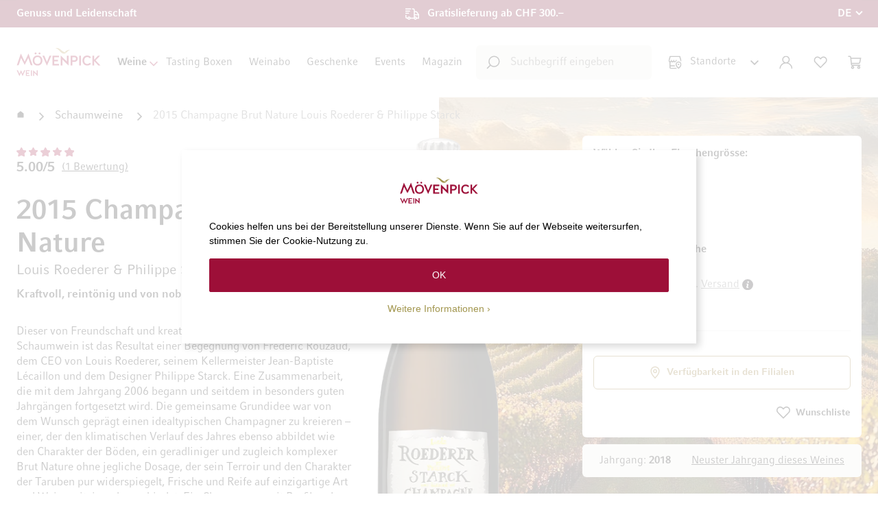

--- FILE ---
content_type: text/html; charset=UTF-8
request_url: https://www.moevenpick-wein.com/de/2015-champagne-brut-nature-louis-roederer-philippe-starck.html
body_size: 36544
content:
<!doctype html>
<html lang="de">
    <head prefix="og: http://ogp.me/ns# fb: http://ogp.me/ns/fb# product: http://ogp.me/ns/product#">
        <!--
        # # # # # # # # # # # # # # # # # # # # # # # # # # # # # # # # # # # # # # # # # # # # #
        #
        #        Dieser Onlineshop wurde von der Agentur www.creativestyle.de umgesetzt         #
        #
        # # # # # # # # # # # # # # # # # # # # # # # # # # # # # # # # # # # # # # # # # # # # #
        -->
        <script>
    var LOCALE = 'de\u002DCH';
    var BASE_URL = 'https\u003A\u002F\u002Fwww.moevenpick\u002Dwein.com\u002Fde\u002F';
    var require = {
        'baseUrl': 'https\u003A\u002F\u002Fwww.moevenpick\u002Dwein.com\u002Fstatic\u002Fversion1765955017\u002Ffrontend\u002FCreativestyle\u002Ftheme\u002Dmovenpick\u002Fde_CH'
    };</script>        <meta charset="utf-8"/>
<meta name="title" content="2015 Champagne Brut Nature | Mövenpick Wein Shop"/>
<meta name="description" content="✓ Auf Lager - Lieferbar in 2-3 Arbeitstagen. Jetzt online kaufen."/>
<meta name="keywords" content="2015 Champagne Brut Nature Louis Roederer &amp; Philippe Starck"/>
<meta name="robots" content="INDEX,FOLLOW"/>
<meta name="viewport" content="width=device-width, initial-scale=1"/>
<meta name="format-detection" content="telephone=no"/>
<meta property="og:title" content="2015 Champagne Brut Nature | Mövenpick Wein Shop"/>
<meta property="og:description" content="✓ Auf Lager - Lieferbar in 2-3 Arbeitstagen. Jetzt online kaufen."/>
<meta property="og:image" content="https://www.moevenpick-wein.com/media/catalog/product/thumbnail/8d1d978865994afdda97e61f7aa3ac86dbc6d98ac52401dfb7711ce0/image/276898/265x265/001/95/1/0/10057.png"/>
<meta property="og:image:type" content="image/png"/>
<meta property="og:image:alt" content="2015 Champagne Brut Nature | Mövenpick Wein Shop"/>
<meta property="og:url" content="https://www.moevenpick-wein.com/de/2015-champagne-brut-nature-louis-roederer-philippe-starck.html"/>
<meta property="og:locale" content="de_CH"/>
<meta property="og:image:width" content="265"/>
<meta property="og:image:height" content="265"/>
<meta property="og:type" content="product"/>
<meta property="product:availability" content="instock"/>
<meta property="product:category" content="Schaumweine"/>
<meta property="product:condition" content="new"/>
<meta property="product:price:currency" content="CHF"/>
<meta property="product:brand" content="Louis Roederer"/>
<meta property="product:pretax_price:currency" content="CHF"/>
<title>2015 Champagne Brut Nature | Mövenpick Wein Shop</title>
<link  rel="stylesheet" type="text/css"  media="all" href="https://www.moevenpick-wein.com/static/version1765955017/_cache/merged/e20f647bb3bb375bcd4f4c099e45c8aa.min.css" />
<link  rel="stylesheet" type="text/css"  media="all" href="https://www.moevenpick-wein.com/static/version1765955017/_cache/merged/8a44bff5b6105d527f2f7c2054966e54.min.css" />
<link  rel="icon" type="image/x-icon" href="https://www.moevenpick-wein.com/static/version1765955017/frontend/Creativestyle/theme-movenpick/de_CH/Magento_Theme/favicon.ico" />
<link  rel="shortcut icon" type="image/x-icon" href="https://www.moevenpick-wein.com/static/version1765955017/frontend/Creativestyle/theme-movenpick/de_CH/Magento_Theme/favicon.ico" />
<script  type="text/javascript"  src="https://www.moevenpick-wein.com/static/version1765955017/_cache/merged/89f1c9b8ff01d58a57a2651ebd6cf56f.min.js"></script>
<link  rel="apple-touch-icon" sizes="180x180" href="https://www.moevenpick-wein.com/static/version1765955017/frontend/Creativestyle/theme-movenpick/de_CH/Magento_Theme/apple-touch-icon.png" />
<link  rel="icon" type="image/png" sizes="32x32" href="https://www.moevenpick-wein.com/static/version1765955017/frontend/Creativestyle/theme-movenpick/de_CH/Magento_Theme/favicon-32x32.png" />
<link  rel="icon" type="image/png" sizes="16x16" href="https://www.moevenpick-wein.com/static/version1765955017/frontend/Creativestyle/theme-movenpick/de_CH/Magento_Theme/favicon-16x16.png" />
<link  rel="canonical" href="https://www.moevenpick-wein.com/de/2015-champagne-brut-nature-louis-roederer-philippe-starck.html" />
<meta name="p:domain_verify" content="c75523b730da3fe4d6fc7c68d43bc4e7" />
<style>
.cs-product-teaser__product .cs-product-tile__description,
.cs-product-teaser__product .cs-product-tile__servings {
display: none !important;
}

.cs-buybox__stock-wrapper {
margin-bottom: -7.3rem;
padding-top: 2rem;
}

.cs-vendor-countries__item-figure {
    background: linear-gradient(180deg, rgba(65, 40, 0, 0) 35.1%, #412800 55.71%);
}
.cs-vendor-countries__item-image {
z-index: -1;
}

.cs-buybox__addto-item.cs-buybox__addto-item--compare {
display: none !important;
}

.cs-buybox__reviews-summary:has(.cs-buybox__no-review) {
display: none;
}

.cs-product-tile__attributes-item--country .cs-product-tile__attributes-item-icon {
height: 1.6rem;
}

.cs-checkout .payment-method .payment-method-title .label {
background-image: none !important;
}

.cs-cart-item__link.cs-cart-item__link--wishlist {
display: none;
}

.cs-product-tile--special-deal .cs-product-tile__attributes-item--country svg path {
fill: revert-layer;
stroke: revert-layer;
}
.cs-product-tile--special-deal-black-week .cs-product-tile__wishlist-successor a {
color: #fff;
}
.cs-product-tile--special-deal-black-week .cs-product-tile__wishlist-action--remove::before, .cs-product-tile--special-deal-black-week .cs-product-tile__wishlist-action--remove::after {
background-color: #fff;
}
.cs-product-tile--special-deal-black-week .cs-product-tile__name-link .cs-product-tile__name-sub {
@media (max-width: 1024px) {
font-size: 1.3rem;
line-height: 1.5;
}
}
.cs-product-tile--special-deal-black-week .cs-product-tile__name-link .cs-product-tile__name-main {
@media (max-width: 1024px) {
font-size: 1.5rem;
line-height: 1.3em;
}
}
.cs-product-tile--tasting-box .cs-product-tile__price .price-box {
align-items: flex-start;
}
.cs-product-teaser__headline {
    font-size: 2.6rem;
    font-weight: 400 !important;
}
@media only screen and (min-width: 768px) {
    .cs-product-teaser__headline-wrapper {
        margin-bottom: 2rem !important;
    }
}

.cs-product-tile--teaser.cs-product-tile--special-deal-black-week,
.cs-product-tile--teaser.cs-product-tile--special-deal-black-week .cs-product-tile__container,
.cs-product-tile--teaser.cs-product-tile--special-deal-black-week .cs-product-tile__name-link,
.cs-product-tile--teaser.cs-product-tile--special-deal-black-week .price-box .old-price .price {
color: #000 !important;
}

.cs-product-tile--teaser.cs-product-tile--special-deal-black-week .cs-product-title__special-deal-title {
display: none;
}

.cs-product-tile--teaser.cs-product-tile--special-deal-black-week .cs-product-tile__attributes-item--grapes *,
.cs-product-tile--teaser.cs-product-tile--special-deal-black-week .cs-product-tile__attributes-item--score * {
stroke: unset;
}

.checkout-index-index .totals.shipping.incl .not-calculated {
white-space: normal;
}
.cs-chatbot__tooltip-icon svg,
.cs-chatbot__tooltip-close svg {width: 100%; height: 100%;}
body {-webkit-overflow-scrolling: auto !important;}

.blog-post-view .post-title {
    font-size: 3.2rem; font-weight: 700;
    margin-inline: auto; max-width: 1062px;
    text-align: center; margin-bottom: 4rem;
}
@media only screen and (min-width: 768px) {
    .blog-post-view .post-title {
        font-size: 3.8rem;
    }
}
</style>

<script data-defer-ignore="true">
window.rumv = window.rumv || function() { (window.rumv.q = window.rumv.q || []).push(arguments) };
(function(rum, vi,si,on) {
	var s = JSON.parse( sessionStorage.getItem('rumv') || '{"pageviews":0}' ); s.pageviews++;
	if ( s.urls && s.regex && ( s.page = eval('('+s.regex+')')( s.urls, vi.location.pathname ) ) && !s.page.type ) {
			return sessionStorage.setItem('rumv', JSON.stringify( s ) );
		}
	
	vi.rumv.storage = s;
	var head = si.querySelector('head'), js = si.createElement('script');
	js.src = 'https://d5yoctgpv4cpx.cloudfront.net/'+rum+'/v4-'+vi.location.hostname+'.js';
	head.appendChild(js);
})( 'RUM-045F7D8B4B', window, document, 'moevenpick-wein.com' );
//# sourceURL=rumvision.inline.js
</script>

<script type="speculationrules">
{
  "prefetch": [
    {
      "where": {
        "and": [
          { "not": { "selector_matches": "a[href*='/customer/account']" } },
          { "not": { "selector_matches": "a[href*='/checkout']" } },
          { "or": [
            { "selector_matches": ".cs-image-teaser__link" },
            { "selector_matches": ".cs-product-tile__name-link" },
            { "selector_matches": ".cs-product-tile__thumbnail-link" },
            { "selector_matches": ".cs-offcanvas-navigation__link" },
            { "selector_matches": ".cs-navigation__link" },
            { "selector_matches": ".cs-footer-links__item a" },
            { "selector_matches": ".cs-page-bottom__nav .widget.block.block-cms-link a" }
            ]
          }
        ]
      },
      "eagerness": "moderate"
    }
  ]
}
</script>
<script>var d=document,w="https://tally.so/widgets/embed.js",v=function(){"undefined"!=typeof Tally?Tally.loadEmbeds():d.querySelectorAll("iframe[data-tally-src]:not([src])").forEach((function(e){e.src=e.dataset.tallySrc}))};if("undefined"!=typeof Tally)v();else if(d.querySelector('script[src="'+w+'"]')==null){var s=d.createElement("script");s.src=w,s.onload=v,s.onerror=v,d.body.appendChild(s);}</script>
<script async src="https://tally.so/widgets/embed.js"></script>                    <link rel="preload" href="https://www.moevenpick-wein.com/static/version1765955017/frontend/Creativestyle/theme-movenpick/de_CH/fonts/CompatilFactLTPro-Bd.woff" as="font" type="font/woff2" crossorigin>
                    <link rel="preload" href="https://www.moevenpick-wein.com/static/version1765955017/frontend/Creativestyle/theme-movenpick/de_CH/fonts/CompatilFactLTPro-Rg.woff" as="font" type="font/woff2" crossorigin>
                        <link rel="stylesheet" href="https://www.moevenpick-wein.com/static/version1765955017/frontend/Creativestyle/theme-movenpick/de_CH/css/fonts.min.css" as="style">
            

<script data-defer-ignore="true">    if (!window.breakpoint || typeof window.breakpoint !== 'object') {
        const bpConfig = JSON.parse('{"phone":"370","phoneLg":"480","tablet":"768","laptop":"1024","laptopLg":"1280","desktop":"1440","tv":"1920"}');
        Object.keys(bpConfig).forEach((bp) => bpConfig[bp] = +bpConfig[bp]);

        const bpConfigEntries = Object.entries(bpConfig);
        const breakpointChangeEvent = new CustomEvent('breakpointChange', {detail: {}});

        window.breakpoint = {
            ...bpConfig,
            current: window.innerWidth
        };

        for (let i = 0; i < bpConfigEntries.length; i++) {
            let mq;
            if (i === 0) {
                mq = window.matchMedia(`screen and (max-width: ${bpConfigEntries[i+1][1] - 0.1}px)`);
            } else if (i === bpConfigEntries.length - 1) {
                mq = window.matchMedia(`screen and (min-width: ${bpConfigEntries[i][1]}px)`);
            } else {
                mq = window.matchMedia(`screen and (min-width: ${bpConfigEntries[i][1]}px) and (max-width: ${bpConfigEntries[i+1][1] - 0.1}px)`);
            }

            if (mq && mq.matches) {
                window.breakpoint.current = bpConfigEntries[i][1];
            }

            const handleMqChange = () => {
                if (mq.matches) {
                    window.breakpoint.current = bpConfigEntries[i][1];
                    breakpointChangeEvent.detail.breakpointName = bpConfigEntries[i][0];
                    breakpointChangeEvent.detail.breakpoint= bpConfigEntries[i][1];

                    document.dispatchEvent(breakpointChangeEvent);
                }
            }

            if (mq && mq.addEventListener && typeof mq.addEventListener === 'function') {
                mq.addEventListener('change', handleMqChange);
            } else if (mq && mq.addListener && typeof mq.addListener === 'function') {
                mq.addListener(handleMqChange);
            }
        }
    }</script>
            <script
            id="Cookiebot"
            data-defer-ignore="true"
            src="https://consent.cookiebot.com/uc.js"
            data-cbid="5be62697-27ba-4fa0-a782-1ba597d3653d"
            async
        >
        </script>
    <script>window.dataLayer = window.dataLayer || [];</script>
    <script type="text/x-magento-init">
        {
            "*": {
                "magepalGtmDatalayer": {
                    "isCookieRestrictionModeEnabled": 0,
                    "currentWebsite": 1,
                    "cookieName": "user_allowed_save_cookie",
                    "dataLayer": "dataLayer",
                    "accountId": "GTM-NZMMQJS",
                    "data": [{"ecommerce":{"currencyCode":"CHF"},"pageType":"catalog_product_view","list":"detail"},{"event":"productPage","product":{"id":"88846","sku":"1005715075CE100","parent_sku":"1005715075CE100","product_type":"simple","name":"2015 Champagne Brut Nature Louis Roederer & Philippe Starck 750","price":95,"attribute_set_id":"14","path":"Schaumweine > 2015 Champagne Brut Nature Louis Roederer & Philippe Starck","category":"Schaumweine","image_url":"https:\/\/www.moevenpick-wein.com\/media\/catalog\/product\/1\/0\/10057.png"}}],
                    "isGdprEnabled": 0,
                    "gdprOption": 0,
                    "addJsInHeader": 0,
                    "containerCode": ""
                }
            }
        }
    </script>
<!-- End Google Tag Manager by MagePal -->    <script type="text/x-magento-init">
        {
            "*": {
                "Magento_PageCache/js/form-key-provider": {
                    "isPaginationCacheEnabled":
                        0                }
            }
        }
    </script>

    <link rel="alternate" href="https://www.moevenpick-wein.com/de/2015-champagne-brut-nature-louis-roederer-philippe-starck.html" hreflang="de-CH">
    <link rel="alternate" href="https://www.moevenpick-wein.com/fr/2015-champagne-brut-nature-louis-roederer-philippe-starck.html" hreflang="fr-CH">
    <link rel="alternate" href="https://www.moevenpick-wein.com/it/2015-champagne-brut-nature-louis-roederer-philippe-starck.html" hreflang="it-CH">
    <link rel="alternate" href="https://www.moevenpick-wein.com/de/2015-champagne-brut-nature-louis-roederer-philippe-starck.html" hreflang="x-default">

        <script type="text&#x2F;javascript">var script = document.createElement('script');
script.src = 'https://integrations.etrusted.com/applications/widget.js/v2';
script.async = true;
script.defer = true;
document.head.appendChild(script);</script><link rel="preload" href="https://www.moevenpick-wein.com/media/catalog/product/thumbnail/a989794c52422901cec6edd496d84ff84ae88dbc10ce020cf5d9389f/image/276898/233x705/111/95/1/0/10057.png" as="image">
<script data-defer-ignore="true">    window.addEventListener('beforeunload', function() {
        const progressElement = document.createElement("div")
        progressElement.classList.add("cs-redirect-progress-bar");

        setTimeout(() => {
            document.body.prepend(progressElement);
        });

        // Remove indicator after 30 seconds
        setTimeout(() => {
            progressElement.remove();
        }, 30000);

        // Remove the element when the page is hidden (handle back/forward cache)
        window.addEventListener('pagehide', function() {
            if (progressElement) {
                progressElement.remove();
            }
        });

        return null;
    });</script>    </head>
    <body data-container="body"
          data-mage-init='{"loaderAjax": {}, "loader": { "icon": "https://www.moevenpick-wein.com/static/version1765955017/frontend/Creativestyle/theme-movenpick/de_CH/images/loader-2.gif"}}'
        id="html-body" class="page-product-configurable catalog-product-view product-2015-champagne-brut-nature-louis-roederer-philippe-starck categorypath-schaumweine category-schaumweine page-layout-1column">
        
<!-- Google Tag Manager by MagePal -->
<noscript><iframe src="//www.googletagmanager.com/ns.html?id=GTM-NZMMQJS"
height="0" width="0" style="display:none;visibility:hidden"></iframe></noscript>
<!-- End Google Tag Manager by MagePal -->

<script type="text/x-magento-init">
    {
        "*": {
            "Magento_PageBuilder/js/widget-initializer": {
                "config": {"[data-content-type=\"slider\"][data-appearance=\"default\"]":{"Magento_PageBuilder\/js\/content-type\/slider\/appearance\/default\/widget":false},"[data-content-type=\"map\"]":{"Magento_PageBuilder\/js\/content-type\/map\/appearance\/default\/widget":false},"[data-content-type=\"row\"]":{"Magento_PageBuilder\/js\/content-type\/row\/appearance\/default\/widget":false},"[data-content-type=\"tabs\"]":{"Magento_PageBuilder\/js\/content-type\/tabs\/appearance\/default\/widget":false},"[data-content-type=\"slide\"]":{"Magento_PageBuilder\/js\/content-type\/slide\/appearance\/default\/widget":{"buttonSelector":".pagebuilder-slide-button","showOverlay":"hover","dataRole":"slide"}},"[data-content-type=\"banner\"]":{"Magento_PageBuilder\/js\/content-type\/banner\/appearance\/default\/widget":{"buttonSelector":".pagebuilder-banner-button","showOverlay":"hover","dataRole":"banner"}},"[data-content-type=\"buttons\"]":{"Magento_PageBuilder\/js\/content-type\/buttons\/appearance\/inline\/widget":false},"[data-content-type=\"products\"][data-appearance=\"carousel\"]":{"Magento_PageBuilder\/js\/content-type\/products\/appearance\/carousel\/widget":false}},
                "breakpoints": {"desktop":{"label":"Desktop","stage":true,"default":true,"class":"desktop-switcher","icon":"Magento_PageBuilder::css\/images\/switcher\/switcher-desktop.svg","conditions":{"min-width":"1024px"},"options":{"products":{"default":{"slidesToShow":"5"}}}},"tablet":{"conditions":{"max-width":"1024px","min-width":"768px"},"options":{"products":{"default":{"slidesToShow":"4"},"continuous":{"slidesToShow":"3"}}}},"mobile":{"label":"Mobile","stage":true,"class":"mobile-switcher","icon":"Magento_PageBuilder::css\/images\/switcher\/switcher-mobile.svg","media":"only screen and (max-width: 768px)","conditions":{"max-width":"768px","min-width":"640px"},"options":{"products":{"default":{"slidesToShow":"3"}}}},"mobile-small":{"conditions":{"max-width":"640px"},"options":{"products":{"default":{"slidesToShow":"2"},"continuous":{"slidesToShow":"1"}}}}}            }
        }
    }
</script>

<script type="text/x-magento-init">
    {
        "*": {
            "mage/cookies": {
                "expires": null,
                "path": "\u002F",
                "domain": ".www.moevenpick\u002Dwein.com",
                "secure": true,
                "lifetime": "86400"
            }
        }
    }
</script>
    <noscript>
        <div class="message global noscript">
            <div class="content">
                <p>
                    <strong>JavaScript scheint in Ihrem Browser deaktiviert zu sein.</strong>
                    <span>
                        Um unsere Website in bester Weise zu erfahren, aktivieren Sie Javascript in Ihrem Browser.                    </span>
                </p>
            </div>
        </div>
    </noscript>

<script>
    window.cookiesConfig = window.cookiesConfig || {};
    window.cookiesConfig.secure = true;
</script><script>    require.config({
        map: {
            '*': {
                wysiwygAdapter: 'mage/adminhtml/wysiwyg/tiny_mce/tinymceAdapter'
            }
        }
    });</script><script>    require.config({
        paths: {
            googleMaps: 'https\u003A\u002F\u002Fmaps.googleapis.com\u002Fmaps\u002Fapi\u002Fjs\u003Fv\u003D3.53\u0026key\u003D'
        },
        config: {
            'Magento_PageBuilder/js/utils/map': {
                style: '',
            },
            'Magento_PageBuilder/js/content-type/map/preview': {
                apiKey: '',
                apiKeyErrorMessage: 'You\u0020must\u0020provide\u0020a\u0020valid\u0020\u003Ca\u0020href\u003D\u0027https\u003A\u002F\u002Fwww.moevenpick\u002Dwein.com\u002Fde\u002Fadminhtml\u002Fsystem_config\u002Fedit\u002Fsection\u002Fcms\u002F\u0023cms_pagebuilder\u0027\u0020target\u003D\u0027_blank\u0027\u003EGoogle\u0020Maps\u0020API\u0020key\u003C\u002Fa\u003E\u0020to\u0020use\u0020a\u0020map.'
            },
            'Magento_PageBuilder/js/form/element/map': {
                apiKey: '',
                apiKeyErrorMessage: 'You\u0020must\u0020provide\u0020a\u0020valid\u0020\u003Ca\u0020href\u003D\u0027https\u003A\u002F\u002Fwww.moevenpick\u002Dwein.com\u002Fde\u002Fadminhtml\u002Fsystem_config\u002Fedit\u002Fsection\u002Fcms\u002F\u0023cms_pagebuilder\u0027\u0020target\u003D\u0027_blank\u0027\u003EGoogle\u0020Maps\u0020API\u0020key\u003C\u002Fa\u003E\u0020to\u0020use\u0020a\u0020map.'
            },
        }
    });</script><script>
    require.config({
        shim: {
            'Magento_PageBuilder/js/utils/map': {
                deps: ['googleMaps']
            }
        }
    });</script><script type="text/x-magento-init">
{"*":{"Chessio_Matomo\/js\/tracker":{"scriptUrl":"https:\/\/tracking.moevenpick-wein.com\/matomo.js","trackerUrl":"https:\/\/tracking.moevenpick-wein.com\/matomo.php","siteId":1,"actions":[["setEcommerceView","1005715","2015 Champagne Brut Nature Louis Roederer & Philippe Starck","Schaumweine",0],["enableLinkTracking",true],["setLinkTrackingTimer",500],["trackPageView"]]}}}</script>
<script type="text/javascript">
(function (w, d) {
    w._paq = w._paq || [];
    w._paq.push(['setTrackerUrl', 'https://tracking.moevenpick-wein.com/matomo.php']);
    w._paq.push(['setSiteId', 1]);
    var g = d.createElement('script'),
        s = d.getElementsByTagName('script')[0];
    g.type = 'text/javascript';
    g.async = true;
    g.defer = true;
    g.src = 'https://tracking.moevenpick-wein.com/matomo.js';
    s.parentNode.insertBefore(g, s);
})(window, document);
</script>
<script type="text/javascript">
(function (require, undefined) {
    'use strict';
    var moduleName = 'Chessio_Matomo/js/tracker';
    (require !== undefined) && require([moduleName], undefined, function (e) {
        if (e.requireType === 'scripterror'
            && (e.requireModules && e.requireModules[0]) === moduleName
        ) {
            require.undef(moduleName);
            define(moduleName, function () {
                var noop = function () { /* NoOp */ };
                var error = function () {
                    throw new Error('Failed to load Matomo module');
                };
                var mock = {
                    createTracker: error,
                    getMatomo: error,
                    getTracker: error,
                    push: noop
                };
                mock[moduleName] = noop;
                return mock;
            });
        }
    });
})(require);
</script>
<noscript>
    <p>
        <img src="https://tracking.moevenpick-wein.com/matomo.php?idsite=1&rec=1&url=https%3A%2F%2Fwww.moevenpick-wein.com%2Fde%2F2015-champagne-brut-nature-louis-roederer-philippe-starck.html"
             style="border: 0;"
             alt="" />
    </p>
</noscript>
<script type="text/x-magento-init">
{
    "\u002A": {
        "Creativestyle_CustomizationMovenpickCustomer\u002Fjs\u002Fview\u002Fchatbot": {}    }
}
</script>
<script type="text/x-magento-init">
{
    "*": {
        "WeArePlanet_Payment/js/weareplanet-device": {
            "scriptUrl" : "https://paymentshub.weareplanet.com/s/79568/payment/device.js?sessionIdentifier=",
            "identifierUrl" : "https://www.moevenpick-wein.com/de/weareplanet_payment/checkout/deviceSession/"
        }
    }
}
</script><div class="page-wrapper"><div class="cs-container cs-container--top-bar"><div class="cs-container__inner cs-topbar"><div class="cs-topbar__wrapper"><div class="cs-topbar__item cs-topbar__item--usps"><div class="cs-topbar__slides-wrapper">
<ul class="cs-topbar__list cs-topbar__list--featured cs-topbar__slides">
<li class="cs-topbar__list-item cs-topbar__slide"><span class="cs-topbar__text">Genuss und Leidenschaft</span></li>
<li class="cs-topbar__list-item cs-topbar__list-item--shipping cs-topbar__slide"><span class="cs-topbar__text">Gratislieferung ab CHF 300.&ndash;</span></li>
</ul>
</div></div><div class="cs-topbar__item cs-topbar__item--language">    <div class="switcher language switcher-language cs-dropdown-switcher cs-dropdown-switcher--topbar cs-dropdown-switcher--language" data-ui-id="language-switcher" id="switcher-language">
        <span class="cs-visually-hidden label switcher-label"><span>Sprache</span></span>
        <div class="actions dropdown options switcher-options">
            <div
                class="action toggle switcher-trigger cs-dropdown-switcher__trigger"
                id="switcher-language-trigger"
                data-mage-init='{"dropdown":{}}'
                data-toggle="dropdown"
                data-trigger-keypress-button="true"
            >
                <span class="cs-dropdown-switcher__trigger-span view-de">
                                                    <img
            class="cs-dropdown-switcher__option-icon cs-dropdown-switcher__option-icon--active lazyload"
            src="[data-uri]"
            data-src="https://www.moevenpick-wein.com/static/version1765955017/frontend/Creativestyle/theme-movenpick/de_CH/images/icons/flag_de.svg"
            alt="DE"
                                >
                                                                    DE                                                        </span>
            </div>
            <ul class="cs-dropdown-switcher__list dropdown switcher-dropdown" data-target="dropdown">
                                    <li class="cs-dropdown-switcher__list-item | view-de switcher-option">
                                            </li>
                                    <li class="cs-dropdown-switcher__list-item | view-fr switcher-option">
                                                    <a class="cs-dropdown-switcher__list-item-link" href="#" data-post='{"action":"https:\/\/www.moevenpick-wein.com\/de\/stores\/store\/redirect\/","data":{"___store":"fr","___from_store":"de","uenc":"aHR0cHM6Ly93d3cubW9ldmVucGljay13ZWluLmNvbS9mci8yMDE1LWNoYW1wYWduZS1icnV0LW5hdHVyZS1sb3Vpcy1yb2VkZXJlci1waGlsaXBwZS1zdGFyY2suaHRtbA~~"}}'>
                                                                            <img
            class="cs-dropdown-switcher__option-icon cs-dropdown-switcher__option-icon--fr lazyload"
            src="[data-uri]"
            data-src="https://www.moevenpick-wein.com/static/version1765955017/frontend/Creativestyle/theme-movenpick/de_CH/images/icons/flag_fr.svg"
            alt="FR"
                                >
                                                                                                        FR                                                            </a>
                                            </li>
                                    <li class="cs-dropdown-switcher__list-item | view-it switcher-option">
                                                    <a class="cs-dropdown-switcher__list-item-link" href="#" data-post='{"action":"https:\/\/www.moevenpick-wein.com\/de\/stores\/store\/redirect\/","data":{"___store":"it","___from_store":"de","uenc":"aHR0cHM6Ly93d3cubW9ldmVucGljay13ZWluLmNvbS9pdC8yMDE1LWNoYW1wYWduZS1icnV0LW5hdHVyZS1sb3Vpcy1yb2VkZXJlci1waGlsaXBwZS1zdGFyY2suaHRtbA~~"}}'>
                                                                            <img
            class="cs-dropdown-switcher__option-icon cs-dropdown-switcher__option-icon--it lazyload"
            src="[data-uri]"
            data-src="https://www.moevenpick-wein.com/static/version1765955017/frontend/Creativestyle/theme-movenpick/de_CH/images/icons/flag_it.svg"
            alt="IT"
                                >
                                                                                                        IT                                                            </a>
                                            </li>
                            </ul>
        </div>
    </div>
</div></div></div></div><div class="cs-container cs-container--header"><div class="cs-container__inner"><header class="cs-header"><div class="cs-header__content"><div class="cs-header__offcanvas-toggle">
    <button class="cs-offcanvas-toggle" aria-label="Toggle mobile navigation" aria-expanded="false">
        <span class="cs-offcanvas-toggle__icon"></span>
                    </button>
</div>
<div class="cs-header__logo">
            <a class="logo cs-logo cs-logo--link" href="https://www.moevenpick-wein.com/de/" title="M&#xF6;venpick&#x20;Weine&#x20;Logo">
            <span class="cs-logo__text">Zur Startseite</span>
                    <img class="cs-logo__image"
            src="https://www.moevenpick-wein.com/media/logo/stores/1/movenpick_logo_de.svg"
            alt="M&#xF6;venpick&#x20;Weine&#x20;Logo"
            width="165"            height="55"                    />
            </a>
    </div>
<div class="cs-header__navigation"><span style="display: none;" id="active-category-path" data-active-category-path="2/14"></span>
<nav
    class="cs-navigation"
    data-cache-key="704863bf67affa15b8e81188f57643ea"
    data-cache-generation-time="1768356027"
    data-mobile-endpoint-url="https://www.moevenpick-wein.com/de/navigation/mobile/index/"
    aria-label="Main Navigation"
>
    <ul class="cs-navigation__list cs-navigation__list--main">
                    <li
                class="cs-navigation__item cs-navigation__item--main cs-navigation__item--with-flyout"
                data-category-id="624"
                data-category-identifier=""
            >
                <span                    class="cs-navigation__link cs-navigation__link--main"
                    tabindex="0" role="button"                >
                                        Weine                                    </span>
                
<div
    class="cs-navigation__flyout  cs-navigation__flyout--with-teaser"
    data-category-identifier=""
    data-parent-item-id="624"
>

<ul
    class="cs-navigation__list cs-navigation__list--level_1"
    data-parent-item-id="624"
>
    <li
        class="cs-navigation__item cs-navigation__item--level_1"
        data-category-id="633"
            >
        <span            class="cs-navigation__link cs-navigation__link--level_1 cs-navigation__link--with-icon"
        >
                            <span class="cs-navigation__link-icon-wrapper">
                                                    <img
            class="cs-navigation__link-icon&#x20;cs-navigation__link-icon--svg"
            src="https://www.moevenpick-wein.com/media/catalog/category/winetype_1.svg"
            alt=""
                                >
                                        </span>
                        Weintyp                    </span>
        <ul
    class="cs-navigation__list cs-navigation__list--level_2"
    data-parent-item-id="633"
>
    <li
        class="cs-navigation__item cs-navigation__item--level_2 cs-navigation__item--custom"
        data-category-id="634"
            >
        <a href='https://www.moevenpick-wein.com/de/rotweine.html'            class="cs-navigation__link cs-navigation__link--level_2"
        >
                        Rotweine                    </a>
            </li>
            <li
        class="cs-navigation__item cs-navigation__item--level_2 cs-navigation__item--custom"
        data-category-id="635"
            >
        <a href='https://www.moevenpick-wein.com/de/weissweine.html'            class="cs-navigation__link cs-navigation__link--level_2"
        >
                        Weissweine                    </a>
            </li>
            <li
        class="cs-navigation__item cs-navigation__item--level_2"
        data-category-id="636"
            >
        <a href='https://www.moevenpick-wein.com/de/roseweine.html'            class="cs-navigation__link cs-navigation__link--level_2"
        >
                        Roséweine                    </a>
            </li>
            <li
        class="cs-navigation__item cs-navigation__item--level_2"
        data-category-id="638"
            >
        <a href='https://www.moevenpick-wein.com/de/schaumweine.html'            class="cs-navigation__link cs-navigation__link--level_2"
        >
                        Schaumweine                    </a>
            </li>
            <li
        class="cs-navigation__item cs-navigation__item--level_2"
        data-category-id="637"
            >
        <a href='https://www.moevenpick-wein.com/de/suessweine.html'            class="cs-navigation__link cs-navigation__link--level_2"
        >
                        Süssweine                    </a>
            </li>
            <li
        class="cs-navigation__item cs-navigation__item--level_2"
        data-category-id="639"
            >
        <a href='https://www.moevenpick-wein.com/de/sherry-port-likoerweine.html'            class="cs-navigation__link cs-navigation__link--level_2"
        >
                        Sherry, Port & Likörweine                    </a>
            </li>
            <li
        class="cs-navigation__item cs-navigation__item--level_2"
        data-category-id="671"
            >
        <a href='https://www.moevenpick-wein.com/de/bio.html'            class="cs-navigation__link cs-navigation__link--level_2"
        >
                        Bioweine                    </a>
            </li>
            <li
        class="cs-navigation__item cs-navigation__item--level_2"
        data-category-id="670"
            >
        <a href='https://www.moevenpick-wein.com/de/alkoholfrei.html'            class="cs-navigation__link cs-navigation__link--level_2"
        >
                        Alkoholfreie Alternativen                    </a>
            </li>
        </ul>
    </li>
            <li
        class="cs-navigation__item cs-navigation__item--level_1"
        data-category-id="669"
            >
        <span            class="cs-navigation__link cs-navigation__link--level_1 cs-navigation__link--with-icon"
        >
                            <span class="cs-navigation__link-icon-wrapper">
                                                    <img
            class="cs-navigation__link-icon&#x20;cs-navigation__link-icon--svg"
            src="https://www.moevenpick-wein.com/media/catalog/category/beliebte.svg"
            alt=""
                                >
                                        </span>
                        Beliebte Rubriken                    </span>
        <ul
    class="cs-navigation__list cs-navigation__list--level_2"
    data-parent-item-id="669"
>
    <li
        class="cs-navigation__item cs-navigation__item--level_2"
        data-category-id="673"
            >
        <a href='https://www.moevenpick-wein.com/de/neu-bei-moevenpick-wein.html'            class="cs-navigation__link cs-navigation__link--level_2"
        >
                        Neuheiten                    </a>
            </li>
            <li
        class="cs-navigation__item cs-navigation__item--level_2"
        data-category-id="674"
            >
        <a href='https://www.moevenpick-wein.com/de/aktuelle-angebote.html'            class="cs-navigation__link cs-navigation__link--level_2"
        >
                        Aktuelle Angebote                    </a>
            </li>
            <li
        class="cs-navigation__item cs-navigation__item--level_2"
        data-category-id="672"
            >
        <a href='https://www.moevenpick-wein.com/de/top-bewertete-weine.html'            class="cs-navigation__link cs-navigation__link--level_2"
        >
                        Top bewertete Weine                    </a>
            </li>
            <li
        class="cs-navigation__item cs-navigation__item--level_2"
        data-category-id="676"
            >
        <a href='https://www.moevenpick-wein.com/de/raritaeten.html'            class="cs-navigation__link cs-navigation__link--level_2"
        >
                        Raritäten                    </a>
            </li>
            <li
        class="cs-navigation__item cs-navigation__item--level_2"
        data-category-id="1310"
            >
        <a href='https://www.moevenpick-wein.com/de/rabattierte-weine.html'            class="cs-navigation__link cs-navigation__link--level_2"
        >
                        Rabattierte Weine                    </a>
            </li>
            <li
        class="cs-navigation__item cs-navigation__item--level_2"
        data-category-id="677"
            >
        <a href='https://www.moevenpick-wein.com/de/zubehoer.html'            class="cs-navigation__link cs-navigation__link--level_2"
        >
                        Zubehör                    </a>
            </li>
            <li
        class="cs-navigation__item cs-navigation__item--level_2 cs-navigation__item--custom"
        data-category-id="675"
            >
        <a href='https://www.moevenpick-wein.com/de/wein-des-jahres'            class="cs-navigation__link cs-navigation__link--level_2"
        >
                        Wein des Jahres                    </a>
            </li>
            <li
        class="cs-navigation__item cs-navigation__item--level_2 cs-navigation__item--custom"
        data-category-id="714"
            >
        <a href='https://www.moevenpick-wein.com/de/winzer'            class="cs-navigation__link cs-navigation__link--level_2"
        >
                        Winzer                    </a>
            </li>
        </ul>
    </li>
            <li
        class="cs-navigation__item cs-navigation__item--level_1 cs-navigation__item--custom"
        data-category-id="642"
            >
        <a href='https://www.moevenpick-wein.com/de/rotweine.html'            class="cs-navigation__link cs-navigation__link--level_1"
        >
                        Rotweine aus                    </a>
        <ul
    class="cs-navigation__list cs-navigation__list--level_2"
    data-parent-item-id="642"
>
    <li
        class="cs-navigation__item cs-navigation__item--level_2"
        data-category-id="643"
            >
        <a href='https://www.moevenpick-wein.com/de/rotweine/argentinien.html'            class="cs-navigation__link cs-navigation__link--level_2"
        >
                        Argentinien                    </a>
            </li>
            <li
        class="cs-navigation__item cs-navigation__item--level_2"
        data-category-id="644"
            >
        <a href='https://www.moevenpick-wein.com/de/rotweine/australien.html'            class="cs-navigation__link cs-navigation__link--level_2"
        >
                        Australien                    </a>
            </li>
            <li
        class="cs-navigation__item cs-navigation__item--level_2"
        data-category-id="645"
            >
        <a href='https://www.moevenpick-wein.com/de/rotweine/chile.html'            class="cs-navigation__link cs-navigation__link--level_2"
        >
                        Chile                    </a>
            </li>
            <li
        class="cs-navigation__item cs-navigation__item--level_2"
        data-category-id="646"
            >
        <a href='https://www.moevenpick-wein.com/de/rotweine/frankreich.html'            class="cs-navigation__link cs-navigation__link--level_2"
        >
                        Frankreich                    </a>
            </li>
            <li
        class="cs-navigation__item cs-navigation__item--level_2"
        data-category-id="647"
            >
        <a href='https://www.moevenpick-wein.com/de/rotweine/italien.html'            class="cs-navigation__link cs-navigation__link--level_2"
        >
                        Italien                    </a>
            </li>
            <li
        class="cs-navigation__item cs-navigation__item--level_2"
        data-category-id="648"
            >
        <a href='https://www.moevenpick-wein.com/de/rotweine/schweiz.html'            class="cs-navigation__link cs-navigation__link--level_2"
        >
                        Schweiz                    </a>
            </li>
            <li
        class="cs-navigation__item cs-navigation__item--level_2"
        data-category-id="649"
            >
        <a href='https://www.moevenpick-wein.com/de/rotweine/spanien.html'            class="cs-navigation__link cs-navigation__link--level_2"
        >
                        Spanien                    </a>
            </li>
            <li
        class="cs-navigation__item cs-navigation__item--level_2"
        data-category-id="650"
            >
        <a href='https://www.moevenpick-wein.com/de/rotweine/vereinigte-staaten.html'            class="cs-navigation__link cs-navigation__link--level_2"
        >
                        Vereinigte Staaten                    </a>
            </li>
        </ul>
    </li>
            <li
        class="cs-navigation__item cs-navigation__item--level_1 cs-navigation__item--custom"
        data-category-id="651"
            >
        <a href='https://www.moevenpick-wein.com/de/weissweine.html'            class="cs-navigation__link cs-navigation__link--level_1"
        >
                        Weissweine aus                    </a>
        <ul
    class="cs-navigation__list cs-navigation__list--level_2"
    data-parent-item-id="651"
>
    <li
        class="cs-navigation__item cs-navigation__item--level_2"
        data-category-id="652"
            >
        <a href='https://www.moevenpick-wein.com/de/weissweine/argentinien.html'            class="cs-navigation__link cs-navigation__link--level_2"
        >
                        Argentinien                    </a>
            </li>
            <li
        class="cs-navigation__item cs-navigation__item--level_2"
        data-category-id="653"
            >
        <a href='https://www.moevenpick-wein.com/de/weissweine/deutschland.html'            class="cs-navigation__link cs-navigation__link--level_2"
        >
                        Deutschland                    </a>
            </li>
            <li
        class="cs-navigation__item cs-navigation__item--level_2"
        data-category-id="654"
            >
        <a href='https://www.moevenpick-wein.com/de/weissweine/frankreich.html'            class="cs-navigation__link cs-navigation__link--level_2"
        >
                        Frankreich                    </a>
            </li>
            <li
        class="cs-navigation__item cs-navigation__item--level_2"
        data-category-id="655"
            >
        <a href='https://www.moevenpick-wein.com/de/weissweine/italien.html'            class="cs-navigation__link cs-navigation__link--level_2"
        >
                        Italien                    </a>
            </li>
            <li
        class="cs-navigation__item cs-navigation__item--level_2"
        data-category-id="656"
            >
        <a href='https://www.moevenpick-wein.com/de/weissweine/schweiz.html'            class="cs-navigation__link cs-navigation__link--level_2"
        >
                        Schweiz                    </a>
            </li>
            <li
        class="cs-navigation__item cs-navigation__item--level_2"
        data-category-id="657"
            >
        <a href='https://www.moevenpick-wein.com/de/weissweine/spanien.html'            class="cs-navigation__link cs-navigation__link--level_2"
        >
                        Spanien                    </a>
            </li>
            <li
        class="cs-navigation__item cs-navigation__item--level_2"
        data-category-id="658"
            >
        <a href='https://www.moevenpick-wein.com/de/weissweine/suedafrika.html'            class="cs-navigation__link cs-navigation__link--level_2"
        >
                        Südafrika                    </a>
            </li>
            <li
        class="cs-navigation__item cs-navigation__item--level_2"
        data-category-id="659"
            >
        <a href='https://www.moevenpick-wein.com/de/weissweine/vereinigte-staaten.html'            class="cs-navigation__link cs-navigation__link--level_2"
        >
                        Vereinigte Staaten                    </a>
            </li>
        </ul>
    </li>
            <li
        class="cs-navigation__item cs-navigation__item--level_1 cs-navigation__item--custom"
        data-category-id="660"
            >
        <a href='https://www.moevenpick-wein.com/de/schaumweine.html'            class="cs-navigation__link cs-navigation__link--level_1"
        >
                        Schaumweine                    </a>
        <ul
    class="cs-navigation__list cs-navigation__list--level_2"
    data-parent-item-id="660"
>
    <li
        class="cs-navigation__item cs-navigation__item--level_2"
        data-category-id="661"
            >
        <a href='https://www.moevenpick-wein.com/de/schaumweine/frankreich/champagne.html'            class="cs-navigation__link cs-navigation__link--level_2"
        >
                        Champagner                    </a>
            </li>
            <li
        class="cs-navigation__item cs-navigation__item--level_2"
        data-category-id="662"
            >
        <a href='https://www.moevenpick-wein.com/de/weine/schaumweine/prosecco.html'            class="cs-navigation__link cs-navigation__link--level_2"
        >
                        Prosecco                    </a>
            </li>
            <li
        class="cs-navigation__item cs-navigation__item--level_2"
        data-category-id="663"
            >
        <a href='https://www.moevenpick-wein.com/de/schaumweine/schweiz.html'            class="cs-navigation__link cs-navigation__link--level_2"
        >
                        Schweizer Schaumweine                    </a>
            </li>
            <li
        class="cs-navigation__item cs-navigation__item--level_2"
        data-category-id="664"
            >
        <a href='https://www.moevenpick-wein.com/de/schaumweine/spanien/cava.html'            class="cs-navigation__link cs-navigation__link--level_2"
        >
                        Cava                    </a>
            </li>
            <li
        class="cs-navigation__item cs-navigation__item--level_2"
        data-category-id="665"
            >
        <a href='https://www.moevenpick-wein.com/de/schaumweine/italien/lombardei/franciacorta.html'            class="cs-navigation__link cs-navigation__link--level_2"
        >
                        Franciacorta                    </a>
            </li>
            <li
        class="cs-navigation__item cs-navigation__item--level_2"
        data-category-id="666"
            >
        <a href='https://www.moevenpick-wein.com/de/weine/schaumweine/spumante.html'            class="cs-navigation__link cs-navigation__link--level_2"
        >
                        Spumante                    </a>
            </li>
            <li
        class="cs-navigation__item cs-navigation__item--level_2"
        data-category-id="667"
            >
        <a href='https://www.moevenpick-wein.com/de/weine/schaumweine/cremant.html'            class="cs-navigation__link cs-navigation__link--level_2"
        >
                        Crémant                    </a>
            </li>
            <li
        class="cs-navigation__item cs-navigation__item--level_2"
        data-category-id="668"
            >
        <a href='https://www.moevenpick-wein.com/de/weine/schaumweine/sekt.html'            class="cs-navigation__link cs-navigation__link--level_2"
        >
                        Sekt                    </a>
            </li>
        </ul>
    </li>
        </ul>


        
    <div class="cs-container cs-container--image-teaser ">
        <div class="cs-container__inner">
            
            <div class="cs-image-teaser                 cs-image-teaser--items-in-row-1                cs-image-teaser--items-in-row-mobile-1                cs-image-teaser--content-over                                                                cs-navigation__teaser cs-image-teaser--featured  cs-image-teaser--container-width"
                            >
                <div class="cs-image-teaser__slides-wrapper">
                    
                    
                    <ul class="cs-image-teaser__slides cs-image-teaser__slides ">
                                                                            <li class="cs-image-teaser__slide cs-image-teaser__slide--scheme-dark cs-image-teaser__slide--image-uploaded "
    >

    
            <a href="https://www.moevenpick-wein.com/de/jahrgangstabelle"
           class="cs-image-teaser__link"
                              >
        <figure class="cs-image-teaser__figure">
        
    <picture class="cs-image-teaser__picture" style="aspect-ratio: 3/5">
                <source
                             srcset="[data-uri]"
                                    data-srcset="https://www.moevenpick-wein.com/media/catalog/category/Trinkreifetabelle_DE.jpg 400w"
                            
            type="image/jpeg"
                                        width="400"
                                        height="667"
                    >
        <img
            class="cs-image-teaser__image lazyload"
            alt="Trinkreifetabelle 2025"
            
            src="[data-uri]"
                                                data-src="https://www.moevenpick-wein.com/media/catalog/category/Trinkreifetabelle_DE.jpg"
                    data-srcset="https://www.moevenpick-wein.com/media/catalog/category/Trinkreifetabelle_DE.jpg 400w"
                                                                    width="400"
                                        height="667"
                                            >
    </picture>

                    <figcaption class="cs-image-teaser__content-wrapper cs-image-teaser__content-wrapper--content-align-x-2  cs-image-teaser__content-wrapper--content-align-y-1 cs-image-teaser__content-wrapper--over cs-image-teaser__content-wrapper--cta-only">
                
                
                                <div class="cs-image-teaser__content">
                                                                                                                                <div class="cs-image-teaser__cta">
        <span class="cs-image-teaser__cta-span">Mehr erfahren</span>
                            <img
            class="cs-image-teaser__cta-icon inline-svg"
            src="[data-uri]"
            data-src="https://www.moevenpick-wein.com/static/version1765955017/frontend/Creativestyle/theme-movenpick/de_CH/images/icons/arrow_next.svg"
            alt=""
                                >
                </div>
                    
                                    </div>
                            </figcaption>
            </figure>
            </a>
    
    </li>
                                                                        </ul>

                    
                                    </div>

                            </div>
        </div>
            </div>
    
</div>
            </li>
                    <li
                class="cs-navigation__item cs-navigation__item--main cs-navigation__item--custom"
                data-category-id="626"
                data-category-identifier=""
            >
                <a href='https://www.moevenpick-wein.com/de/wein-tasting-box'                    class="cs-navigation__link cs-navigation__link--main"
                                    >
                                        Tasting Boxen                                    </a>
                            </li>
                    <li
                class="cs-navigation__item cs-navigation__item--main cs-navigation__item--custom"
                data-category-id="627"
                data-category-identifier=""
            >
                <a href='https://www.moevenpick-wein.com/de/weinabo'                    class="cs-navigation__link cs-navigation__link--main"
                                    >
                                        Weinabo                                    </a>
                            </li>
                    <li
                class="cs-navigation__item cs-navigation__item--main cs-navigation__item--custom"
                data-category-id="1306"
                data-category-identifier=""
            >
                <a href='https://www.moevenpick-wein.com/de/geschenkservice'                    class="cs-navigation__link cs-navigation__link--main"
                                    >
                                        Geschenke                                    </a>
                            </li>
                    <li
                class="cs-navigation__item cs-navigation__item--main cs-navigation__item--custom"
                data-category-id="628"
                data-category-identifier=""
            >
                <a href='https://www.moevenpick-wein.com/de/objects/event/listing/order/next_date/dir/asc/'                    class="cs-navigation__link cs-navigation__link--main"
                                    >
                                        Events                                    </a>
                            </li>
                    <li
                class="cs-navigation__item cs-navigation__item--main cs-navigation__item--custom"
                data-category-id="632"
                data-category-identifier=""
            >
                <a href='https://www.moevenpick-wein.com/de/magazin'                    class="cs-navigation__link cs-navigation__link--main"
                                    >
                                        Magazin                                    </a>
                            </li>
            </ul>
</nav>
</div>
<div class="cs-header__search">
    <form role="search" class="cs-header-search" id="search_mini_form" action="https://www.moevenpick-wein.com/de/catalogsearch/result/" method="get">
        <div class="cs-header-search__field">
            <label class="label cs-header-search__label" for="search" data-role="minisearch-label">
                <span>Suche</span>
            </label>
            <input id="search"
                data-mage-init='{
                    "quickSearch":{
                        "formSelector":"#search_mini_form",
                        "url":"https://www.moevenpick-wein.com/de/search/ajax/suggest/",
                        "destinationSelector":"#search_autocomplete",
                        "templates": {"term":{"title":"Vorschl\u00e4ge","template":"Smile_ElasticsuiteCore\/autocomplete\/term"},"event":{"title":"Ereignisse","template":"Creativestyle_CustomizationMovenpickEvent\/autocomplete\/event"},"product":{"title":"Artikel","template":"Smile_ElasticsuiteCatalog\/autocomplete\/product"},"category":{"title":"Kategorien","template":"Smile_ElasticsuiteCatalog\/autocomplete\/category"},"product_attribute":{"title":"Attribute","template":"Smile_ElasticsuiteCatalog\/autocomplete\/product-attribute","titleRenderer":"Smile_ElasticsuiteCatalog\/js\/autocomplete\/product-attribute"},"cms_page":{"title":"Seiten","template":"Smile_ElasticsuiteCms\/autocomplete\/cms"},"brand":{"title":"Marke","template":"MageSuite_BrandManagement\/autocomplete\/brand"},"blog_post":{"title":"Seiten","template":"Comwrap_ElasticsuiteBlog\/autocomplete\/post"}},
                        "priceFormat" : {"pattern":"CHF\u00a0%s","precision":2,"requiredPrecision":2,"decimalSymbol":".","groupSymbol":"\u2019","groupLength":3,"integerRequired":false}}
                    }'
                type="text"
                name="q"
                value=""
                placeholder="Suchbegriff eingeben"
                class="cs-header-search__input"
                maxlength="128"
                role="combobox"
                aria-haspopup="false"
                aria-autocomplete="both"
                aria-expanded="false"
                autocomplete="off"
                data-block="autocomplete-form"
                aria-controls="search_autocomplete"
            />
            <div class="cs-header-search__action">
                <span class="cs-header-search__close">
                            <img
            class="cs-header-search__close-icon inline-svg"
            src="[data-uri]"
            data-src="https://www.moevenpick-wein.com/static/version1765955017/frontend/Creativestyle/theme-movenpick/de_CH/images/icons/header-search/icon-close.svg"
            alt=""
                                >
                        <span class="cs-header-search__close-label">Suche schließen</span>
                </span>
                <button class="cs-header-search__button" type="submit">
                    <span class="cs-header-search__button-container cs-header-search__button-container--search">
                        <svg role="img" aria-label="search" class="cs-header-search__button-icon cs-header-search__button-icon--search" xmlns="http://www.w3.org/2000/svg" fill="none" viewBox="0 0 20 21"><path fill="#000" d="M11.409.5a8.587 8.587 0 00-8.592 8.591c0 2.033.702 3.957 1.99 5.498L0 19.395 1.105 20.5l4.806-4.806a8.526 8.526 0 005.498 1.989A8.587 8.587 0 0020 9.09 8.587 8.587 0 0011.409.5zm0 15.62a7.037 7.037 0 01-7.03-7.029 7.037 7.037 0 017.03-7.029 7.037 7.037 0 017.029 7.03 7.037 7.037 0 01-7.03 7.029z"/></svg>                    </span>
                    <span class="cs-header-search__button-container cs-header-search__button-container--loader">
                                <img
            class="cs-header-search__button-icon cs-header-search__button-icon--loader inline-svg"
            src="[data-uri]"
            data-src="https://www.moevenpick-wein.com/static/version1765955017/frontend/Creativestyle/theme-movenpick/de_CH/images/icons/header-search/icon-spinner.svg"
            alt="loading"
                                >
                        </span>
                    <span class="cs-header-search__button-label">Suche</span>
                </button>
            </div>
        </div>
        <div
            id="search_autocomplete"
            class="cs-header-search__autocomplete search-autocomplete cs-autocomplete"
        ></div>
    </form>
</div>
    <div class="cs-header__subsidiary">
        <svg aria-hidden="true" class="cs-header__subsidiary-icon" xmlns="http://www.w3.org/2000/svg" fill="none" viewBox="0 0 20 21"><g fill="#000" clip-path="url(#a)"><path fill-rule="evenodd" d="M7.344 6.945v.782h1.562v-.782H7.344zm-3.672 0v.86h1.562v-.86H3.672zm7.422 0v.782h1.562v-.782h-1.562z" clip-rule="evenodd"/><path d="M14.336 13.621a1.172 1.172 0 112.344 0 1.172 1.172 0 01-2.344 0z"/><path fill-rule="evenodd" d="M16.001 20.009l-.493-.606-.493.606.493.401.493-.401zm-.493-1.646a14.169 14.169 0 01-.049-.044 16.29 16.29 0 01-1.216-1.253c-.442-.51-.868-1.078-1.18-1.65-.315-.58-.484-1.109-.484-1.558v-.234a2.929 2.929 0 115.858 0v.234c0 .45-.169.978-.485 1.558-.312.572-.737 1.14-1.18 1.65-.44.508-.882.943-1.216 1.253l-.048.044zm-.494 1.645l.494-.605.493.605h.002l.003-.003a.668.668 0 00.01-.008l.035-.03.127-.107a17.883 17.883 0 001.776-1.77c.485-.561.986-1.222 1.37-1.926.38-.697.675-1.492.675-2.306v-.234a4.491 4.491 0 10-8.982 0v.234c0 .814.295 1.609.675 2.306.383.704.885 1.365 1.37 1.925a17.883 17.883 0 001.903 1.878l.035.03a.668.668 0 00.01.008l.003.002.001.001zm0-1.21z" clip-rule="evenodd"/><path d="M9.583 14.997h-7.09v1.562h7.648a7.014 7.014 0 01-.558-1.562z"/><path d="M11.881 19.112l-.149-.174H3.946a.782.782 0 01-.78-.782v-7.831a2.61 2.61 0 001.288-.696 2.609 2.609 0 003.683-.011 2.648 2.648 0 002.282.732 6.098 6.098 0 012.346-2.121 1.048 1.048 0 01-.108-.463v-.04h-1.562a1.095 1.095 0 01-2.188 0H7.344v.04a1.056 1.056 0 01-2.11 0H3.672c0 .581-.473 1.054-1.055 1.054-.557 0-1-.395-1.05-.917l1.749-5.84h13.369l1.748 5.802a1.045 1.045 0 01-.12.396 6.08 6.08 0 011.282.901A2.6 2.6 0 0020 7.766V7.65L17.846.5H2.153L0 7.69v.115c0 .699.276 1.351.776 1.837.241.234.521.416.826.541v7.973A2.346 2.346 0 003.945 20.5h9.273a19.63 19.63 0 01-1.337-1.388z"/></g><defs><clipPath id="a"><path fill="#fff" d="M0 .5h20v20H0z"/></clipPath></defs></svg>        <select class="cs-header__subsidiary-dropdown" data-mage-init='{"Creativestyle_CustomizationMovenpickSubsidiary/js/subsidiary-dropdown": {}}'>
            <option value="" disabled selected>Standorte</option>
            <option value="https&#x3A;&#x2F;&#x2F;www.moevenpick-wein.com&#x2F;de&#x2F;objects&#x2F;subsidiary&#x2F;finder&#x2F;" data-title="Alle&#x20;Standorte">
                Alle Standorte            </option>
                            <option
                    value="https&#x3A;&#x2F;&#x2F;www.moevenpick-wein.com&#x2F;de&#x2F;moevenpick-wein-basel&#x2F;"
                    data-title="M&#xF6;venpick&#x20;Wein&#x20;Basel">
                    Mövenpick Wein Basel                </option>
                            <option
                    value="https&#x3A;&#x2F;&#x2F;www.moevenpick-wein.com&#x2F;de&#x2F;moevenpick-wein-bern&#x2F;"
                    data-title="M&#xF6;venpick&#x20;Wein&#x20;Bern">
                    Mövenpick Wein Bern                </option>
                            <option
                    value="https&#x3A;&#x2F;&#x2F;www.moevenpick-wein.com&#x2F;de&#x2F;moevenpick-wein-biel&#x2F;"
                    data-title="M&#xF6;venpick&#x20;Wein&#x20;Biel">
                    Mövenpick Wein Biel                </option>
                            <option
                    value="https&#x3A;&#x2F;&#x2F;www.moevenpick-wein.com&#x2F;de&#x2F;moevenpick-wein-brig&#x2F;"
                    data-title="M&#xF6;venpick&#x20;Wein&#x20;Brig">
                    Mövenpick Wein Brig                </option>
                            <option
                    value="https&#x3A;&#x2F;&#x2F;www.moevenpick-wein.com&#x2F;de&#x2F;moevenpick-wein-brunnen&#x2F;"
                    data-title="M&#xF6;venpick&#x20;Wein&#x20;Brunnen">
                    Mövenpick Wein Brunnen                </option>
                            <option
                    value="https&#x3A;&#x2F;&#x2F;www.moevenpick-wein.com&#x2F;de&#x2F;moevenpick-wein-bursins&#x2F;"
                    data-title="M&#xF6;venpick&#x20;Wein&#x20;Bursins">
                    Mövenpick Wein Bursins                </option>
                            <option
                    value="https&#x3A;&#x2F;&#x2F;www.moevenpick-wein.com&#x2F;de&#x2F;moevenpick-wein-chur&#x2F;"
                    data-title="M&#xF6;venpick&#x20;Wein&#x20;Chur">
                    Mövenpick Wein Chur                </option>
                            <option
                    value="https&#x3A;&#x2F;&#x2F;www.moevenpick-wein.com&#x2F;de&#x2F;moevenpick-wein-crissier&#x2F;"
                    data-title="M&#xF6;venpick&#x20;Wein&#x20;Crissier">
                    Mövenpick Wein Crissier                </option>
                            <option
                    value="https&#x3A;&#x2F;&#x2F;www.moevenpick-wein.com&#x2F;de&#x2F;moevenpick-wein-emmen&#x2F;"
                    data-title="M&#xF6;venpick&#x20;Wein&#x20;Emmen">
                    Mövenpick Wein Emmen                </option>
                            <option
                    value="https&#x3A;&#x2F;&#x2F;www.moevenpick-wein.com&#x2F;de&#x2F;moevenpick-wein-fribourg&#x2F;"
                    data-title="M&#xF6;venpick&#x20;Wein&#x20;Fribourg">
                    Mövenpick Wein Fribourg                </option>
                            <option
                    value="https&#x3A;&#x2F;&#x2F;www.moevenpick-wein.com&#x2F;de&#x2F;moevenpick-wein-genf-centre&#x2F;"
                    data-title="M&#xF6;venpick&#x20;Wein&#x20;Genf-Centre">
                    Mövenpick Wein Genf-Centre                </option>
                            <option
                    value="https&#x3A;&#x2F;&#x2F;www.moevenpick-wein.com&#x2F;de&#x2F;moevenpick-wein-genf-meyrin&#x2F;"
                    data-title="M&#xF6;venpick&#x20;Wein&#x20;Genf-Meyrin">
                    Mövenpick Wein Genf-Meyrin                </option>
                            <option
                    value="https&#x3A;&#x2F;&#x2F;www.moevenpick-wein.com&#x2F;de&#x2F;moevenpick-wein-heimberg-thun&#x2F;"
                    data-title="M&#xF6;venpick&#x20;Wein&#x20;Heimberg,&#x20;Thun">
                    Mövenpick Wein Heimberg, Thun                </option>
                            <option
                    value="https&#x3A;&#x2F;&#x2F;www.moevenpick-wein.com&#x2F;de&#x2F;moevenpick-wein-kloten&#x2F;"
                    data-title="M&#xF6;venpick&#x20;Wein&#x20;Kloten">
                    Mövenpick Wein Kloten                </option>
                            <option
                    value="https&#x3A;&#x2F;&#x2F;www.moevenpick-wein.com&#x2F;de&#x2F;moevenpick-wein-locarno&#x2F;"
                    data-title="M&#xF6;venpick&#x20;Wein&#x20;Locarno">
                    Mövenpick Wein Locarno                </option>
                            <option
                    value="https&#x3A;&#x2F;&#x2F;www.moevenpick-wein.com&#x2F;de&#x2F;moevenpick-wein-luzern&#x2F;"
                    data-title="M&#xF6;venpick&#x20;Wein&#x20;Luzern">
                    Mövenpick Wein Luzern                </option>
                            <option
                    value="https&#x3A;&#x2F;&#x2F;www.moevenpick-wein.com&#x2F;de&#x2F;moevenpick-wein-oftringen&#x2F;"
                    data-title="M&#xF6;venpick&#x20;Wein&#x20;Oftringen">
                    Mövenpick Wein Oftringen                </option>
                            <option
                    value="https&#x3A;&#x2F;&#x2F;www.moevenpick-wein.com&#x2F;de&#x2F;moevenpick-wein-pfaeffikon-sz&#x2F;"
                    data-title="M&#xF6;venpick&#x20;Wein&#x20;Pf&#xE4;ffikon&#x20;SZ">
                    Mövenpick Wein Pfäffikon SZ                </option>
                            <option
                    value="https&#x3A;&#x2F;&#x2F;www.moevenpick-wein.com&#x2F;de&#x2F;moevenpick-wein-reinach-bl&#x2F;"
                    data-title="M&#xF6;venpick&#x20;Wein&#x20;Reinach&#x20;BL">
                    Mövenpick Wein Reinach BL                </option>
                            <option
                    value="https&#x3A;&#x2F;&#x2F;www.moevenpick-wein.com&#x2F;de&#x2F;moevenpick-wein-rotkreuz&#x2F;"
                    data-title="M&#xF6;venpick&#x20;Wein&#x20;Rotkreuz">
                    Mövenpick Wein Rotkreuz                </option>
                            <option
                    value="https&#x3A;&#x2F;&#x2F;www.moevenpick-wein.com&#x2F;de&#x2F;moevenpick-wein-shoppyland&#x2F;"
                    data-title="M&#xF6;venpick&#x20;Wein&#x20;Shoppyland">
                    Mövenpick Wein Shoppyland                </option>
                            <option
                    value="https&#x3A;&#x2F;&#x2F;www.moevenpick-wein.com&#x2F;de&#x2F;moevenpick-wein-st-gallen&#x2F;"
                    data-title="M&#xF6;venpick&#x20;Wein&#x20;St.&#x20;Gallen">
                    Mövenpick Wein St. Gallen                </option>
                            <option
                    value="https&#x3A;&#x2F;&#x2F;www.moevenpick-wein.com&#x2F;de&#x2F;moevenpick-wein-suhr&#x2F;"
                    data-title="M&#xF6;venpick&#x20;Wein&#x20;Suhr">
                    Mövenpick Wein Suhr                </option>
                            <option
                    value="https&#x3A;&#x2F;&#x2F;www.moevenpick-wein.com&#x2F;de&#x2F;moevenpick-wein-vaduz-fl&#x2F;"
                    data-title="M&#xF6;venpick&#x20;Wein&#x20;Vaduz&#x20;&#x28;FL&#x29;">
                    Mövenpick Wein Vaduz (FL)                </option>
                            <option
                    value="https&#x3A;&#x2F;&#x2F;www.moevenpick-wein.com&#x2F;de&#x2F;moevenpick-wein-volketswil&#x2F;"
                    data-title="M&#xF6;venpick&#x20;Wein&#x20;Volketswil">
                    Mövenpick Wein Volketswil                </option>
                            <option
                    value="https&#x3A;&#x2F;&#x2F;www.moevenpick-wein.com&#x2F;de&#x2F;moevenpick-wein-wettingen&#x2F;"
                    data-title="M&#xF6;venpick&#x20;Wein&#x20;Wettingen">
                    Mövenpick Wein Wettingen                </option>
                            <option
                    value="https&#x3A;&#x2F;&#x2F;www.moevenpick-wein.com&#x2F;de&#x2F;moevenpick-wein-wil&#x2F;"
                    data-title="M&#xF6;venpick&#x20;Wein&#x20;Wil">
                    Mövenpick Wein Wil                </option>
                            <option
                    value="https&#x3A;&#x2F;&#x2F;www.moevenpick-wein.com&#x2F;de&#x2F;moevenpick-wein-winterthur&#x2F;"
                    data-title="M&#xF6;venpick&#x20;Wein&#x20;Winterthur">
                    Mövenpick Wein Winterthur                </option>
                            <option
                    value="https&#x3A;&#x2F;&#x2F;www.moevenpick-wein.com&#x2F;de&#x2F;moevenpick-wein-zollikon&#x2F;"
                    data-title="M&#xF6;venpick&#x20;Wein&#x20;Zollikon">
                    Mövenpick Wein Zollikon                </option>
                            <option
                    value="https&#x3A;&#x2F;&#x2F;www.moevenpick-wein.com&#x2F;de&#x2F;moevenpick-wein-zug&#x2F;"
                    data-title="M&#xF6;venpick&#x20;Wein&#x20;Zug">
                    Mövenpick Wein Zug                </option>
                            <option
                    value="https&#x3A;&#x2F;&#x2F;www.moevenpick-wein.com&#x2F;de&#x2F;moevenpick-wein-zuerich-enge&#x2F;"
                    data-title="M&#xF6;venpick&#x20;Wein&#x20;Z&#xFC;rich-Enge">
                    Mövenpick Wein Zürich-Enge                </option>
                            <option
                    value="https&#x3A;&#x2F;&#x2F;www.moevenpick-wein.com&#x2F;de&#x2F;moevenpick-wein-bar-zuerich&#x2F;"
                    data-title="M&#xF6;venpick&#x20;Wein-Bar&#x20;Z&#xFC;rich">
                    Mövenpick Wein-Bar Zürich                </option>
                    </select>
    </div>
    <ul class="header links cs-header__user-nav cs-header-user-nav ">
        <li class="cs-header-user-nav__item cs-header-user-nav__item--search">
    <div class="cs-header-user-nav__link cs-header-user-nav__link--search" role="button" tabindex="0" aria-label="Suche">
        <div class="cs-header-user-nav__icon-wrapper">
            <svg role="img" aria-label="search" class="cs-header-user-nav__icon cs-header-user-nav__icon--search" xmlns="http://www.w3.org/2000/svg" fill="none" viewBox="0 0 20 21"><g clip-path="url(#a)"><path fill="#000" d="M11.409.5a8.587 8.587 0 00-8.592 8.591c0 2.033.702 3.957 1.99 5.498L0 19.395 1.105 20.5l4.806-4.806a8.526 8.526 0 005.498 1.989A8.587 8.587 0 0020 9.09 8.587 8.587 0 0011.409.5zm0 15.62a7.037 7.037 0 01-7.03-7.029 7.037 7.037 0 017.03-7.029 7.037 7.037 0 017.029 7.03 7.037 7.037 0 01-7.03 7.029z"/></g><defs><clipPath id="a"><path fill="#fff" d="M0 .5h20v20H0z"/></clipPath></defs></svg>        </div>
                    <span class="cs-header-user-nav__label">Suche</span>
            </div>
</li>
    
<li class="cs-header-user-nav__item cs-header-user-nav__item--account">
    <a class="cs-header-user-nav__link" href="https://www.moevenpick-wein.com/de/customer/account/" rel="nofollow">
        <div class="cs-header-user-nav__icon-wrapper">
                            <svg aria-hidden="true" class="cs-header-user-nav__icon cs-header-user-nav__icon--my-account" xmlns="http://www.w3.org/2000/svg" fill="none" viewBox="0 0 21 21"><g clip-path="url(#a)"><path fill="#000" d="M17.404 13.429a9.963 9.963 0 00-3.8-2.384 5.78 5.78 0 002.51-4.764A5.788 5.788 0 0010.333.5a5.788 5.788 0 00-5.781 5.781 5.78 5.78 0 002.51 4.764 9.962 9.962 0 00-3.8 2.384A9.935 9.935 0 00.333 20.5h1.563c0-4.652 3.785-8.438 8.437-8.438 4.652 0 8.438 3.786 8.438 8.438h1.562a9.935 9.935 0 00-2.929-7.071zM10.333 10.5c-2.326 0-4.219-1.893-4.219-4.219s1.893-4.218 4.219-4.218c2.326 0 4.219 1.892 4.219 4.218S12.659 10.5 10.333 10.5z"/></g><defs><clipPath id="a"><path fill="#fff" d="M.333.5h20v20h-20z"/></clipPath></defs></svg>                    </div>
                                    <span class="cs-header-user-nav__label">Konto</span>
                        </a>
</li>
<li class="link wishlist cs-header-user-nav__item cs-header-user-nav__item--wishlist" data-bind="scope: 'wishlist'">
    <a class="cs-header-user-nav__link" href="https://www.moevenpick-wein.com/de/wishlist/" rel="nofollow">
        <div class="cs-header-user-nav__icon-wrapper" data-bind="css: { 'cs-header-user-nav__icon-wrapper--with-items': wishlist().counter }">
            <svg aria-hidden="true" class="cs-header-user-nav__icon cs-header-user-nav__icon--wishlist" xmlns="http://www.w3.org/2000/svg" fill="none" viewBox="0 0 21 21"><path fill="#000" d="M19.065 3.151c-1.033-1.033-2.378-1.602-3.789-1.602-1.41 0-2.756.57-3.788 1.602l-.821.82-.82-.82C8.813 2.118 7.467 1.55 6.056 1.55c-1.41 0-2.755.57-3.788 1.602A5.433 5.433 0 00.667 7.018c0 1.46.568 2.832 1.599 3.864l8.401 8.569 8.401-8.569a5.432 5.432 0 001.599-3.864c0-1.46-.569-2.834-1.602-3.867zm-1.105 6.63l-7.293 7.438L3.374 9.78a3.88 3.88 0 01-1.145-2.762 3.88 3.88 0 011.145-2.762c.737-.738 1.69-1.144 2.684-1.144.993 0 1.946.406 2.684 1.144l1.925 1.925 1.925-1.925c.738-.738 1.691-1.144 2.684-1.144.993 0 1.947.406 2.684 1.144.738.738 1.144 1.719 1.144 2.762s-.406 2.024-1.144 2.762z"/><defs><clipPath id="a"><path fill="#fff" d="M.667.5h20v20h-20z"/></clipPath></defs></svg>            <span class="cs-header-user-nav__qty-counter cs-header-user-nav__qty-counter--wishlist" data-bind="css: { 'cs-header-user-nav__qty-counter--have-items': wishlist().counter, 'cs-header-user-nav__qty-counter--empty': !wishlist().counter }">
                <span class="counter qty cs-header-user-nav__qty-counter-span">
                    <!-- ko if: wishlist().counter -->
                        <!-- ko text: parseInt(wishlist().counter) --><!-- /ko -->
                    <!-- /ko -->
                    <!-- ko if: !wishlist().counter -->
                    0
                    <!-- /ko -->
                </span>
            </span>
        </div>
                    <span class="cs-header-user-nav__label">Wunschliste</span>
            </a>
</li>
<script type="text/x-magento-init">
    {
        "*": {
            "Magento_Ui/js/core/app": {
                "components": {
                    "wishlist": {
                        "component": "Magento_Wishlist/js/view/wishlist"
                    }
                }
            }
        }
    }

</script>
<li class="cs-header-user-nav__item cs-header-user-nav__item--cart cs-addtocart">
    <div class="cs-addtocart__minicart minicart-wrapper" data-block="minicart">
        <a class="cs-header-user-nav__link cs-addtocart__minicart-link action cs-minicart__toggle"
            href="https://www.moevenpick-wein.com/de/checkout/cart/"
                            aria-expanded="false"
                        data-bind="scope: 'minicart_content'"
            rel="nofollow"
        >
            <div class="cs-header-user-nav__icon-wrapper" data-bind="css: { 'cs-header-user-nav__icon-wrapper--with-items': getCartParam('summary_count') > 0 }">
                <svg aria-hidden="true" class="cs-header-user-nav__icon cs-header-user-nav__icon--my-cart" xmlns="http://www.w3.org/2000/svg" fill="none" viewBox="0 0 20 21"><path fill="#000" d="M13.906 18.156A2.346 2.346 0 0016.25 20.5a2.346 2.346 0 002.344-2.344 2.346 2.346 0 00-2.344-2.344 2.346 2.346 0 00-2.344 2.344zm2.344-.781a.782.782 0 11-.002 1.564.782.782 0 01.002-1.564zM5.833 13.547l-.074-.703h10.445a2.35 2.35 0 002.298-1.884L20 3.469H4.764l-.092-.866A2.338 2.338 0 002.34.5H0v1.563h2.34a.78.78 0 01.778.703l1.161 10.943a2.338 2.338 0 002.332 2.104h11.983V14.25H6.61a.78.78 0 01-.778-.703zM4.93 5.03h13.165l-1.124 5.622a.783.783 0 01-.766.628H5.593l-.664-6.25zm-.398 13.125c0 1.293 1.052 2.344 2.344 2.344s2.344-1.051 2.344-2.344c0-1.292-1.052-2.344-2.344-2.344s-2.344 1.052-2.344 2.344zm2.344-.781a.782.782 0 010 1.563.782.782 0 010-1.563z"/></svg>                <span class="counter qty empty cs-header-user-nav__qty-counter cs-header-user-nav__qty-counter--minicart cs-addtocart__minicart-qty-badge" data-bind="css: { 'cs-header-user-nav__qty-counter--have-items': getCartParam('summary_count') > 0, 'cs-header-user-nav__qty-counter--empty': !getCartParam('summary_count') }">
                    <span class="cs-header-user-nav__qty-counter-span cs-addtocart__minicart-qty-text">
                        <!-- ko if: getCartParam('summary_count') -->
                            <!-- ko text: getCartParam('summary_count').toLocaleString(window.LOCALE) --><!-- /ko -->
                        <!-- /ko -->
                    </span>
                </span>
            </div>
                            <span class="cs-header-user-nav__label">Warenkorb</span>
                    </a>
    </div>
            <div class="block block-minicart empty"
             id="block-minicart"
             data-role="dropdownDialog"
             data-mage-init='{"dropdownDialog":{
                "triggerEvent": "touchend mouseenter",
                "appendTo":"[data-block=minicart]",
                "triggerTarget":".showcart",
                "timeout": "2000",
                "closeOnMouseLeave": false,
                "closeOnEscape": true,
                "triggerClass":"active",
                "parentClass":"active",
                "buttons":[],
                "removeAccessibilityAttributes": true}}'>
                        <div class="cs-offcanvas cs-offcanvas--side_right cs-offcanvas--mini-cart">
                <span data-labelledby="true" id="minicart-content-wrapper-label" class="cs-visually-hidden">Minicart</span>
                <div class="cs-offcanvas__overlay overlay"></div>
                <div class="cs-offcanvas__drawer drawer">
                    <div class="cs-minicart-offcanvas__wrapper">
                                    <div id="minicart-content-wrapper" class="cs-minicart" data-bind="scope: 'minicart_content'">
                            <!-- ko template: getTemplate() --><!-- /ko -->
                        </div>
                        <div data-bind="scope:'free_shipping_bar'" data-block="free-shipping-bar" class="cs-free-shipping-indicator cs-free-shipping-indicator--minicart">
    <!-- ko template: getTemplate() --><!-- /ko -->
    <script type="text/x-magento-init">
        {
            "[data-block='free-shipping-bar']": {
                "Magento_Ui/js/core/app": {"components":{"minicart_content":{"children":{"subtotal.container":{"children":{"subtotal":{"children":{"subtotal.totals":{"config":{"display_cart_subtotal_incl_tax":1,"display_cart_subtotal_excl_tax":0}}}}}}}},"free_shipping_bar":{"component":"MageSuite_ShippingAddons\/js\/view\/free-shipping-bar","config":{"componentDisabled":false,"template":"MageSuite_ShippingAddons\/minicart\/free-shipping-bar","fulfilledText":"Sie haben den Wert f\u00fcr die Gratis Lieferung erreicht!","displayThresholdValues":false,"shippingIconUrl":"images\/icons\/shipping.svg","freeShippingFrom":1,"priceFormat":"{\"pattern\":\"CHF\\u00a0%s\",\"precision\":2,\"requiredPrecision\":2,\"decimalSymbol\":\".\",\"groupSymbol\":\"\\u2019\",\"groupLength\":3,\"integerRequired\":false}"}}}}            },
            "*": {
                "Magento_Ui/js/block-loader": "https://www.moevenpick-wein.com/static/version1765955017/frontend/Creativestyle/theme-movenpick/de_CH/images/loader-1.gif"
            }
        }
    </script>
</div>
<div class="cs-minicart__carousel-wrapper"><svg aria-hidden="true" class="cs-minicart__carousel-spinner" xmlns="http://www.w3.org/2000/svg" viewBox="0 0 64 64"><g stroke-width="4" stroke-linecap="round" stroke="#000"><path d="M32 20v-8"><animate attributeName="stroke-opacity" dur="750ms" values="1;.85;.7;.65;.55;.45;.35;.25;.15;.1;0;1" repeatCount="indefinite"/></path><path d="M38 21.608l4-6.929"><animate attributeName="stroke-opacity" dur="750ms" values="0;1;.85;.7;.65;.55;.45;.35;.25;.15;.1;0" repeatCount="indefinite"/></path><path d="M42.392 26l6.929-4"><animate attributeName="stroke-opacity" dur="750ms" values=".1;0;1;.85;.7;.65;.55;.45;.35;.25;.15;.1" repeatCount="indefinite"/></path><path d="M44 32h8"><animate attributeName="stroke-opacity" dur="750ms" values=".15;.1;0;1;.85;.7;.65;.55;.45;.35;.25;.15" repeatCount="indefinite"/></path><path d="M42.392 38l6.929 4"><animate attributeName="stroke-opacity" dur="750ms" values=".25;.15;.1;0;1;.85;.7;.65;.55;.45;.35;.25" repeatCount="indefinite"/></path><path d="M38 42.392l4 6.929"><animate attributeName="stroke-opacity" dur="750ms" values=".35;.25;.15;.1;0;1;.85;.7;.65;.55;.45;.35" repeatCount="indefinite"/></path><path d="M32 44v8"><animate attributeName="stroke-opacity" dur="750ms" values=".45;.35;.25;.15;.1;0;1;.85;.7;.65;.55;.45" repeatCount="indefinite"/></path><path d="M26 42.392l-4 6.929"><animate attributeName="stroke-opacity" dur="750ms" values=".55;.45;.35;.25;.15;.1;0;1;.85;.7;.65;.55" repeatCount="indefinite"/></path><path d="M21.608 38l-6.929 4"><animate attributeName="stroke-opacity" dur="750ms" values=".65;.55;.45;.35;.25;.15;.1;0;1;.85;.7;.65" repeatCount="indefinite"/></path><path d="M20 32h-8"><animate attributeName="stroke-opacity" dur="750ms" values=".7;.65;.55;.45;.35;.25;.15;.1;0;1;.85;.7" repeatCount="indefinite"/></path><path d="M21.608 26l-6.929-4"><animate attributeName="stroke-opacity" dur="750ms" values=".85;.7;.65;.55;.45;.35;.25;.15;.1;0;1;.85" repeatCount="indefinite"/></path><path d="M26 21.608l-4-6.929"><animate attributeName="stroke-opacity" dur="750ms" values="1;.85;.7;.65;.55;.45;.35;.25;.15;.1;0;1" repeatCount="indefinite"/></path></g></svg><div class="cs-minicart__carousel-container">
    
<div class="cs-container cs-container--headline">
    <div class="cs-container__inner">
        <div class="cs-headline ">
            <div class="cs-headline__title">Andere kauften auch</div>
                    </div>
    </div>
</div>
<div class="cs-minicart__carousel"><!-- minicart carousel container --></div>
    
    <div class="cs-container cs-container--button">
        <div class="cs-container__inner">
            <div class="cs-minicart__button-carousel-wrapper">
                <button type="button"
                        class="cs-minicart__button-carousel btn-minicart-close"
                        name="close"
                        id="cs-minicart__button-carousel"
                >
                    <span class="cs-minicart__button-carousel-span">
                        Weiter einkaufen                    </span>
                            <img
            class="cs-minicart__button-carousel-icon inline-svg"
            src="[data-uri]"
            data-src="https://www.moevenpick-wein.com/static/version1765955017/frontend/Creativestyle/theme-movenpick/de_CH/images/icons/arrow_next.svg"
            alt="Knopf-Symbol"
                                >
                    </button>
            </div>
        </div>
    </div>
</div></div>                                </div>
                </div>
            </div>
                    </div>
        <script>window.checkout = {"shoppingCartUrl":"https:\/\/www.moevenpick-wein.com\/de\/checkout\/cart\/","checkoutUrl":"https:\/\/www.moevenpick-wein.com\/de\/checkout\/","updateItemQtyUrl":"https:\/\/www.moevenpick-wein.com\/de\/checkout\/sidebar\/updateItemQty\/","removeItemUrl":"https:\/\/www.moevenpick-wein.com\/de\/checkout\/sidebar\/removeItem\/","imageTemplate":"Magento_Catalog\/product\/image_with_borders","baseUrl":"https:\/\/www.moevenpick-wein.com\/de\/","minicartMaxItemsVisible":5,"websiteId":"1","maxItemsToDisplay":10,"storeId":"1","storeGroupId":"1","agreementIds":["3"],"customerLoginUrl":"https:\/\/www.moevenpick-wein.com\/de\/customer\/account\/login\/","isRedirectRequired":false,"autocomplete":"off","captcha":{"user_login":{"isCaseSensitive":false,"imageHeight":50,"imageSrc":"","refreshUrl":"https:\/\/www.moevenpick-wein.com\/de\/captcha\/refresh\/","isRequired":false,"timestamp":1768356878}}}</script>    <script type="text/x-magento-init">
    {
        "[data-block='minicart']": {
            "Magento_Ui/js/core/app": {"components":{"minicart_content":{"children":{"subtotal.container":{"children":{"subtotal":{"children":{"subtotal.totals":{"config":{"display_cart_subtotal_incl_tax":1,"display_cart_subtotal_excl_tax":0,"template":"Magento_Tax\/checkout\/minicart\/subtotal\/totals"},"children":{"subtotal.totals.msrp":{"component":"Magento_Msrp\/js\/view\/checkout\/minicart\/subtotal\/totals","config":{"displayArea":"minicart-subtotal-hidden","template":"Magento_Msrp\/checkout\/minicart\/subtotal\/totals"}}},"component":"Magento_Tax\/js\/view\/checkout\/minicart\/subtotal\/totals"}},"component":"uiComponent","config":{"template":"Magento_Checkout\/minicart\/subtotal"}}},"component":"uiComponent","config":{"displayArea":"subtotalContainer"}},"item.renderer":{"component":"Magento_Checkout\/js\/view\/cart-item-renderer","config":{"displayArea":"defaultRenderer","template":"Magento_Checkout\/minicart\/item\/default","useDefaultQty":false,"showProductOptions":true,"showEditProductButton":false,"showRemoveProductButton":true},"children":{"item.image":{"component":"Magento_Catalog\/js\/view\/image","config":{"template":"Magento_Catalog\/product\/image","displayArea":"itemImage"}},"checkout.cart.item.price.sidebar":{"component":"uiComponent","config":{"template":"Magento_Checkout\/minicart\/item\/price","displayArea":"priceSidebar"}}}},"extra_info":{"component":"uiComponent","config":{"displayArea":"extraInfo"}},"promotion":{"component":"uiComponent","config":{"displayArea":"promotion"}}},"config":{"itemRenderer":{"default":"defaultRenderer","simple":"defaultRenderer","virtual":"defaultRenderer"},"template":"Magento_Checkout\/minicart\/content","showTotalItems":false,"useDefaultQty":false},"component":"Magento_Checkout\/js\/view\/minicart"}},"types":[]}        },
        "*": {
            "Magento_Ui/js/block-loader": "https\u003A\u002F\u002Fwww.moevenpick\u002Dwein.com\u002Fstatic\u002Fversion1765955017\u002Ffrontend\u002FCreativestyle\u002Ftheme\u002Dmovenpick\u002Fde_CH\u002Fimages\u002Floader\u002D1.gif"
        }
    }
    </script>
</li>
    </ul>
</div></header></div></div><div class="cs-offcanvas cs-offcanvas--navigation">
    <div class="cs-offcanvas__overlay overlay "></div>
    <div class="cs-offcanvas__drawer drawer cs-offcanvas__drawer--navigation">
        <svg aria-hidden="true" class="cs-offcanvas__spinner" xmlns="http://www.w3.org/2000/svg" viewBox="0 0 64 64"><g stroke-width="4" stroke-linecap="round" stroke="#000"><path d="M32 20v-8"><animate attributeName="stroke-opacity" dur="750ms" values="1;.85;.7;.65;.55;.45;.35;.25;.15;.1;0;1" repeatCount="indefinite"/></path><path d="M38 21.608l4-6.929"><animate attributeName="stroke-opacity" dur="750ms" values="0;1;.85;.7;.65;.55;.45;.35;.25;.15;.1;0" repeatCount="indefinite"/></path><path d="M42.392 26l6.929-4"><animate attributeName="stroke-opacity" dur="750ms" values=".1;0;1;.85;.7;.65;.55;.45;.35;.25;.15;.1" repeatCount="indefinite"/></path><path d="M44 32h8"><animate attributeName="stroke-opacity" dur="750ms" values=".15;.1;0;1;.85;.7;.65;.55;.45;.35;.25;.15" repeatCount="indefinite"/></path><path d="M42.392 38l6.929 4"><animate attributeName="stroke-opacity" dur="750ms" values=".25;.15;.1;0;1;.85;.7;.65;.55;.45;.35;.25" repeatCount="indefinite"/></path><path d="M38 42.392l4 6.929"><animate attributeName="stroke-opacity" dur="750ms" values=".35;.25;.15;.1;0;1;.85;.7;.65;.55;.45;.35" repeatCount="indefinite"/></path><path d="M32 44v8"><animate attributeName="stroke-opacity" dur="750ms" values=".45;.35;.25;.15;.1;0;1;.85;.7;.65;.55;.45" repeatCount="indefinite"/></path><path d="M26 42.392l-4 6.929"><animate attributeName="stroke-opacity" dur="750ms" values=".55;.45;.35;.25;.15;.1;0;1;.85;.7;.65;.55" repeatCount="indefinite"/></path><path d="M21.608 38l-6.929 4"><animate attributeName="stroke-opacity" dur="750ms" values=".65;.55;.45;.35;.25;.15;.1;0;1;.85;.7;.65" repeatCount="indefinite"/></path><path d="M20 32h-8"><animate attributeName="stroke-opacity" dur="750ms" values=".7;.65;.55;.45;.35;.25;.15;.1;0;1;.85;.7" repeatCount="indefinite"/></path><path d="M21.608 26l-6.929-4"><animate attributeName="stroke-opacity" dur="750ms" values=".85;.7;.65;.55;.45;.35;.25;.15;.1;0;1;.85" repeatCount="indefinite"/></path><path d="M26 21.608l-4-6.929"><animate attributeName="stroke-opacity" dur="750ms" values="1;.85;.7;.65;.55;.45;.35;.25;.15;.1;0;1" repeatCount="indefinite"/></path></g></svg>    </div>
</div>
<div class="cs-container cs-container--navigation"><span class='cs-visually-hidden'>&nbsp;</span></div><div class="cs-container cs-container--breadcrumbs"><div class="cs-container__inner">        <div class="cs-breadcrumbs">
        <ul class="cs-breadcrumbs__list">
                            <li class="cs-breadcrumbs__item home">
                                            <a
                            class="cs-breadcrumbs__link"
                            href="https://www.moevenpick-wein.com/de/"
                            title="Zur Startseite"
                        >
                            <span>
                                Startseite                            </span>
                        </a>
                                                    <span class="cs-breadcrumbs__separator">
                                        <img
            class="cs-breadcrumbs__separator-icon inline-svg"
            src="[data-uri]"
            data-src="https://www.moevenpick-wein.com/static/version1765955017/frontend/Creativestyle/theme-movenpick/de_CH/images/icons/breadcrumbs/separator.svg"
            alt=""
                                >
                                </span>
                                                            </li>
                            <li class="cs-breadcrumbs__item category14">
                                            <a
                            class="cs-breadcrumbs__link"
                            href="https://www.moevenpick-wein.com/de/schaumweine.html"
                            title=""
                        >
                            <span>
                                Schaumweine                            </span>
                        </a>
                                                    <span class="cs-breadcrumbs__separator">
                                        <img
            class="cs-breadcrumbs__separator-icon inline-svg"
            src="[data-uri]"
            data-src="https://www.moevenpick-wein.com/static/version1765955017/frontend/Creativestyle/theme-movenpick/de_CH/images/icons/breadcrumbs/separator.svg"
            alt=""
                                >
                                </span>
                                                            </li>
                            <li class="cs-breadcrumbs__item product">
                                            <span>
                            2015 Champagne Brut Nature Louis Roederer &amp; Philippe Starck                        </span>
                                    </li>
                    </ul>
    </div>
</div></div><main id="maincontent" class="none"><span id="contentarea" tabindex="-1"></span>
<div class="columns"><div class="column main">    
<div class="cs-container cs-container--page-pdp-top"><div class="cs-container__inner"><div class="page messages cs-page-product__messages"><div data-bind="scope: 'messages'">
    <div data-bind="attr: {
    class: (cookieMessages && cookieMessages.length > 0) || (messages().messages && messages().messages.length > 0)
        ? 'cs-messages cs-messages--active'
        : 'cs-messages'
    }">
        <!-- ko if: cookieMessages && cookieMessages.length > 0 -->
        <div aria-atomic="true" role="alert" data-bind="foreach: { data: cookieMessages, as: 'message' }" class="messages cs-messages__inner">
            <div data-bind="attr: {
                class: 'message-' + message.type + ' ' + message.type + ' message cs-messages__message cs-messages__message--' + message.type + ' cs-messages__message--cm-idx-' + $index(),
                'data-ui-id': 'message-' + message.type
                }
                                ,
                afterRender: function() {
                    if (message.type === 'success') {
                        setTimeout(function() {
                            $element.querySelector('.cs-messages__close').click();
                        }, 5000);
                    }
                }
                                ">
                <div data-bind="html: $parent.prepareMessageForHtml(message.text)" class="cs-messages__text"></div>
                                    <button type="button" class="action small cs-messages__close" data-bind="
                        click: function() {
                            var currentMessage = document.querySelector('.cs-messages__message--cm-idx-'+$index());
                            currentMessage.classList.add('cs-messages__message--read');

                            setTimeout(function() {
                                currentMessage.closest('.cs-messages').classList.remove('cs-messages--active');
                            }, 550);
                        }"
                    >
                        <span class="cs-messages__close-span">Schließen</span>
                    </button>
                            </div>
        </div>
        <!-- /ko -->
        <!-- ko if: messages().messages && messages().messages.length > 0 -->
        <div aria-atomic="true" role="alert" data-bind="foreach: { data: messages().messages, as: 'message' }" class="messages cs-messages__inner">
            <div data-bind="attr: {
                class: 'message-' + message.type + ' ' + message.type + ' message cs-messages__message cs-messages__message--' + message.type + ' cs-messages__message--cm-idx-' + $index(),
                'data-ui-id': 'message-' + message.type
                }
                                ,
                afterRender: function() {
                    if (message.type === 'success') {
                        setTimeout(function() {
                            $element.querySelector('.cs-messages__close').click();
                        }, 5000);
                    }
                }
                                ">
                <div data-bind="html: $parent.prepareMessageForHtml(message.text)" class="cs-messages__text"></div>
                                    <button type="button" class="action small cs-messages__close" data-bind="
                        click: function() {
                            document.querySelector('.cs-messages__message--cm-idx-'+$index()).classList.add('cs-messages__message--read');
                            if (document.querySelectorAll('.page.messages .cs-messages__message:not(.cs-messages__message--read)').length === 0) {
                                setTimeout(function() {
                                    document.querySelector('.cs-messages').classList.remove('cs-messages--active');
                                }, 550);
                            }
                        }"
                    >
                        <span class="cs-messages__close-span">Schließen</span>
                    </button>
                            </div>
        </div>
        <!-- /ko -->
    </div>
</div>

<script type="text/x-magento-init">
    {
        "*": {
            "Magento_Ui/js/core/app": {
                "components": {
                        "messages": {
                            "component": "Magento_Theme/js/view/messages"
                        }
                    }
                }
            }
    }
</script>
<div data-placeholder="messages"></div>
</div><div class="cs-page-product__top"><div class="cs-page-product__details"><div class="cs-buybox__details"><div class="cs-buybox__details-top"><div class="cs-buybox__reviews-summary">        <div class="cs-star-rating ">
                    <div class="cs-star-rating__stars" role="img"
                 aria-label="Bewertet&#x20;mit&#x20;5.00&#x20;von&#x20;5&#x20;Sternen">
                <i class="cs-star-rating__star cs-star-rating__star--active" aria-hidden="true"></i><i class="cs-star-rating__star cs-star-rating__star--active" aria-hidden="true"></i><i class="cs-star-rating__star cs-star-rating__star--active" aria-hidden="true"></i><i class="cs-star-rating__star cs-star-rating__star--active" aria-hidden="true"></i><i class="cs-star-rating__star cs-star-rating__star--active" aria-hidden="true"></i>            </div>
                            <span class="cs-star-rating__text">5.00/5</span>
                                                                    <a class="cs-star-rating__link" href="#reviews">
                        <span class="cs-star-rating__text cs-star-rating__text--count">1<span class="cs-star-rating__text-annotation"> Bewertung</span></span>
                            </a>
                        </div>
</div><ul class="cs-page-product__badges">





        <script type="text/x-magento-init">
        {
            ".cs-buybox": {
                "Magento_Catalog/js/product/view/sale-badge-renderer": {
                    "discountsList": {"88846":0}                }
            }
        }
    </script>
</ul></div><div class="cs-buybox__section cs-buybox__section--essentials"><div class="page-title-wrapper cs-buybox__product-name">
    <h1 class="page-title">
        2015 Champagne Brut Nature    </h1>
    </div>
<div class="cs-buybox__section--names">
<div class="product attribute cs-buybox__attribute-mpw_product_name_2">
            <strong class="type"></strong>
        <div class="value" >Louis Roederer &amp; Philippe Starck</div>
</div>


</div>
</div>        
<div class="product attribute cs-buybox__attribute-mpw_selling_point">
            <strong class="type"></strong>
        <div class="value" >Kraftvoll, reintönig und von nobler Klarheit</div>
</div>

        <div class="product attribute cs-buybox__attribute-mpw_webtext with-shadow" data-mage-init='{"longTextHelper": {"buttonText": "Weiterlesen"}}'>
                <strong class="type"></strong>
        <div class="value" >Dieser von Freundschaft und kreativem Austausch inspirierte Schaumwein ist das Resultat einer Begegnung von Frédéric Rouzaud, dem CEO von Louis Roederer, seinem Kellermeister Jean-Baptiste Lécaillon und dem Designer Philippe Starck. Eine Zusammenarbeit, die mit dem Jahrgang 2006 begann und seitdem in besonders guten Jahrgängen fortgesetzt wird. Die gemeinsame Grundidee war von dem Wunsch geprägt einen idealtypischen Champagner zu kreieren – einer, der den klimatischen Verlauf des Jahres ebenso abbildet wie den Charakter der Böden, ein geradliniger und zugleich komplexer Brut Nature ohne jegliche Dosage, der sein Terroir und den Charakter der Taruben pur widerspiegelt, Frische und Reife auf einzigartige Art und Weise miteinander verbindet. Ein Champagner mit Profil und Potenzial, gemacht zum Feiern, Träumen und Geniessen.</div>
</div>
<div class="cs-buybox__section cs-buybox__section--attributes">
    <div class="cs-buybox__section--attributes-region">
                <img
            class="cs-buybox__section--attributes-region-icon lazyload"
            src="[data-uri]"
            data-src="https://www.moevenpick-wein.com/media/vendor/country/icons/fr.svg"
            alt=""
                                >
                                <a href="https://www.moevenpick-wein.com/de/schaumweine/frankreich.html" class="cs-buybox__section--attributes-link">
                Frankreich</a> /                                 <a href="https://www.moevenpick-wein.com/de/schaumweine/frankreich/champagne.html" class="cs-buybox__section--attributes-link">
                Champagne</a>                        </div>
    <div class="cs-buybox__section--attributes-grapes">
                            <a href="https://www.moevenpick-wein.com/de/rebsorten/chardonnay.html" class="cs-buybox__section--attributes-link">
                46% Chardonnay            </a> /                                 <a href="https://www.moevenpick-wein.com/de/rebsorten/pinot-noir.html" class="cs-buybox__section--attributes-link">
                37% Pinot Noir            </a> /                                 <a href="#" class="cs-buybox__section--attributes-link">
                17% Meunier            </a>                        </div>
</div></div></div><div class="cs-page-product__buybox"><div class="cs-buybox__background" style="background-image: url('https://www.moevenpick-wein.com/media/vendor/country/pdp/FRA-France.jpg');"></div>
<div class="cs-buybox__section cs-buybox__section--successor">                <div class="cs-buybox__section--successor-content">
            <span class="cs-buybox__section--successor-content-label">Jahrgang:</span> <span class="cs-buybox__section--successor-content-value">2018</span>
        </div>
        <a class="cs-buybox__section--successor-link" href="https://www.moevenpick-wein.com/de/2018-champagne-brut-nature-louis-roederer-philippe-starck.html">Neuster Jahrgang dieses Weines</a>
</div><div class="product-info-main cs-buybox"><div class="cs-buybox__section cs-buybox__section--product-form">
<div class="product-add-form">
    <form data-product-sku="1005715"
          action="https://www.moevenpick-wein.com/de/checkout/cart/add/uenc/aHR0cHM6Ly93d3cubW9ldmVucGljay13ZWluLmNvbS9kZS8yMDE1LWNoYW1wYWduZS1icnV0LW5hdHVyZS1sb3Vpcy1yb2VkZXJlci1waGlsaXBwZS1zdGFyY2suaHRtbA~~/product/95856/" method="post"
          id="product_addtocart_form"          onsubmit="deferATCClick(); return false;"
    >
        <input type="hidden" name="product" value="95856" />
        <input type="hidden" name="selected_configurable_option" value="" />
        <input type="hidden" name="related_product" id="related-products-field" value="" />
        <input type="hidden" name="item"  value="95856" />
        <input name="form_key" type="hidden" value="twnMPABUSm24vwSy" />                                    
                    <div class="product-options-wrapper" id="product-options-wrapper">
        <div class="fieldset" tabindex="0" role="group">
            <div class="swatch-opt" data-role="swatch-options">
    
        <div
        class="swatch-attribute mpw_bottle_size"
        data-attribute-code="mpw_bottle_size"
        data-attribute-id="321"
    >
        <span
            id="option-label-mpw_bottle_size-321"
            class="swatch-attribute-label"
        >Wählen Sie Ihre Flaschengrösse</span>
        <span class="swatch-attribute-selected-option"></span>
        <div
            aria-activedescendant=""
            tabindex="0"
            aria-invalid="false"
            aria-required="true"
            role="listbox"
            aria-labelledby="option-label-mpw_bottle_size-321"
            class="swatch-attribute-options"
        >
                    </div>
        <input
            class="swatch-input super-attribute-select"
            name="super_attribute[321]"
            value=""
            type="text"
            data-selector="super_attribute[321]"
            data-validate="{required: true}"
                        data-msg-required="Bitte Flaschengrösse auswählen"
                        aria-required="true"
            aria-invalid="false"
            aria-hidden="true"
            aria-label="Ausgew&#xE4;hltes&#x20;Farbfeldattribut"
        >
    </div>
        <div
        class="swatch-attribute mpw_shipping_unit_id"
        data-attribute-code="mpw_shipping_unit_id"
        data-attribute-id="376"
    >
        <span
            id="option-label-mpw_shipping_unit_id-376"
            class="swatch-attribute-label"
        >Gebinde</span>
        <span class="swatch-attribute-selected-option"></span>
        <div
            aria-activedescendant=""
            tabindex="0"
            aria-invalid="false"
            aria-required="true"
            role="listbox"
            aria-labelledby="option-label-mpw_shipping_unit_id-376"
            class="swatch-attribute-options"
        >
                    </div>
        <input
            class="swatch-input super-attribute-select"
            name="super_attribute[376]"
            value=""
            type="text"
            data-selector="super_attribute[376]"
            data-validate="{required: true}"
                        data-msg-required="Bitte Gebinde auswählen"
                        aria-required="true"
            aria-invalid="false"
            aria-hidden="true"
            aria-label="Ausgew&#xE4;hltes&#x20;Farbfeldattribut"
        >
    </div>
</div>
<script type="text/x-magento-init">
    {
        "[data-role=swatch-options]": {
            "Magento_Swatches/js/swatch-renderer": {
                "jsonConfig": {"attributes":{"321":{"id":"321","code":"mpw_bottle_size","label":"W\u00e4hlen Sie Ihre Flaschengr\u00f6sse","options":[{"id":"21","label":"750","products":[],"is_default":true}],"position":"0","unformattedLabel":"Flaschengr\u00f6sse"},"376":{"id":"376","code":"mpw_shipping_unit_id","label":"Gebinde","options":[{"id":"128","label":"6er Karton + Etui","products":[],"is_default":true}],"position":"1","unformattedLabel":"Gebinde"}},"template":"CHF\u00a0<%- data.price %>","currencyFormat":"CHF\u00a0%s","optionPrices":[],"priceFormat":{"pattern":"CHF\u00a0%s","precision":2,"requiredPrecision":2,"decimalSymbol":".","groupSymbol":"\u2019","groupLength":3,"integerRequired":false},"prices":{"baseOldPrice":{"amount":0},"oldPrice":{"amount":0},"basePrice":{"amount":0},"finalPrice":{"amount":0}},"productId":"95856","chooseText":"W\u00e4hlen Sie eine Option...","images":[],"index":[],"salable":[],"canDisplayShowOutOfStockStatus":true,"product_name":"2015 Champagne Brut Nature Louis Roederer & Philippe Starck","unitPrice":{"88846":"CHF\u00a0126.67 \/ l"},"qtySteps":{"88846":1,"99060":1},"qtyDefault":{"88846":1,"99060":6},"channel":"website","salesChannelCode":"ch","sku":[]},
                "jsonSwatchConfig": {"321":{"additional_data":"{\"update_product_preview_image\":\"0\",\"use_product_image_for_swatch\":0,\"swatch_input_type\":\"text\"}"},"376":{"additional_data":"{\"swatch_input_type\":\"text\",\"update_product_preview_image\":\"0\",\"use_product_image_for_swatch\":0}"}},
                "mediaCallback": "https\u003A\u002F\u002Fwww.moevenpick\u002Dwein.com\u002Fde\u002Fswatches\u002Fajax\u002Fmedia\u002F",
                "gallerySwitchStrategy": "replace",
                "showTooltip": 1,
                "chooseText": "W\u00E4hlen\u0020Sie\u0020eine\u0020Option...",
                "classes": {
                    "attributeClass": "swatch\u002Dattribute",
                    "attributeSelectedOptionLabelClass":
                        "swatch\u002Dattribute\u002Dselected\u002Doption",
                    "attributeOptionsWrapper": "swatch\u002Dattribute\u002Doptions",
                    "attributeInput": "swatch\u002Dinput",
                    "optionClass": "swatch\u002Doption",
                    "selectClass": "swatch\u002Dselect",
                    "moreButton": "swatch\u002Dmore"
                }
            }
        },
        "*" : {
            "Magento_Swatches/js/catalog-add-to-cart": {}
        }
    }
</script>

<script>
require([
    'jquery'
], function($){

//<![CDATA[
    $.extend(true, $, {
        calendarConfig: {
            dayNames: ["Sonntag","Montag","Dienstag","Mittwoch","Donnerstag","Freitag","Samstag"],
            dayNamesMin: ["So.","Mo.","Di.","Mi.","Do.","Fr.","Sa."],
            monthNames: ["Januar","Februar","M\u00e4rz","April","Mai","Juni","Juli","August","September","Oktober","November","Dezember"],
            monthNamesShort: ["Jan.","Feb.","M\u00e4rz","Apr.","Mai","Juni","Juli","Aug.","Sept.","Okt.","Nov.","Dez."],
            infoTitle: '\u00DCber\u0020den\u0020Kalender',
            firstDay: 1,
            closeText: 'Schlie\u00DFen',
            currentText: 'Heute',
            prevText: 'Zur\u00FCck',
            nextText: 'Weiter',
            weekHeader: 'Woche',
            timeText: 'Zeit',
            hourText: 'Stunde',
            minuteText: 'Minute',
            dateFormat: "D, d M yy", // $.datepicker.RFC_2822
            showOn: 'button',
            showAnim: '',
            changeMonth: true,
            changeYear: true,
            buttonImageOnly: null,
            buttonImage: null,
            showButtonPanel: true,
            showWeek: true,
            timeFormat: '',
            showTime: false,
            showHour: false,
            showMinute: false
        }
    });

    enUS = {"m":{"wide":["January","February","March","April","May","June","July","August","September","October","November","December"],"abbr":["Jan","Feb","Mar","Apr","May","Jun","Jul","Aug","Sep","Oct","Nov","Dec"]}}; // en_US locale reference
//]]>

});</script>
    </div>
</div>
<div class="product-info-price cs-buybox__price"><div class="price-box price-final_price" data-role="priceBox" data-product-id="95856" data-price-box="product-id-95856">    <span class="normal-price">


<span class="price-container price-final_price&#x20;tax&#x20;weee">
        <span  id="product-price-95856"                data-price-amount="0"
        data-price-type="finalPrice"
        class="price-wrapper "
    ><span class="price">CHF 0.00</span></span>
    </span>
</span>


</div>     <div class="cs-buybox__price-notes">
        <div class="cs-buybox__price-notes-unit-price">
                            <div class="cs-buybox__price-notes-unit-price-size">
                    <span class="cs-buybox__price-notes-size-value">75 cl</span> | <span>Preis pro Flasche</span>
                </div>
                                        <div class="cs-buybox__price-notes-unit-price-label">
                    <span class="cs-buybox__price-notes-unit-price-value">CHF 126.67 / l</span>
                </div>
                    </div>
        <div class="cs-buybox__price-notes-info">
            <span class="cs-buybox__price-notes-info-label">
                Preis inkl. MwSt., zzgl.            </span>
                            <div class="cs-buybox__price-notes-info-link" data-trigger="shipping-popup">
                                            <span class="cs-buybox__price-notes-info-trigger">
                            Versand                        </span>
                                        <div id="shipping-modal-content" style="display: none;" data-mage-init='{"Magento_Ui/js/modal/modal": {"type": "popup", "title": "Versand", "trigger": "[data-trigger=shipping-popup]", "buttons": []}}'>
                        

<div class="cs-container cs-container--paragraph ">
    <div class="cs-container__inner">
        <div class="cs-paragraph cs-paragraph--cols-none cs-paragraph--mode-  | cs-cms-block" data-mage-init='{ "ccParagraph": {} }'>
            <h1 style="text-align: center;">Abholung und Versand</h1>
<p>Wir liefern Ihnen den Wein in der ganzen Schweiz und ins F&uuml;rstentum Liechtenstein zum gleichen Preis bis vor Ihre T&uuml;re, unabh&auml;ngig von der Distanz. Mit unseren Logistikpartnern Post und Planzer b&uuml;rgen wir f&uuml;r eine speditive, unkomplizierte und f&uuml;r Sie sehr bequeme Lieferung der bestellten Weine.<br><br></p>
<h3>Standardlieferung</h3>
<p>Die Online-Bestellungen werden innerhalb 2 - 3 Arbeitstagen von unseren Logistikpartnern zugestellt.<br>Bei Bestellungen bis zu 60 Flaschen erfolgt die Lieferung per Postversand (VinoLog). Diese Lieferungen k&ouml;nnen leider nicht telefonisch avisiert werden. Falls Sie zum Lieferzeitpunkt nicht zu Hause sind, k&ouml;nnen Sie eine zweite Zustellung mit der Post vereinbaren (gratis) oder Sie k&ouml;nnen die Bestellung direkt bei der Post abholen.<br>Bis zu einem Bestellwert von CHF 300.&ndash; verrechnen wir CHF 14.00.<br>Ab einem Bestellwert von CHF 300.&ndash; liefern wir Ihnen Ihre Bestellung gratis.</p>
<p>Geschenkkarten&nbsp;werden kostenlos per A-Post Versand zugestellt.<br><br></p>
<h3>Abendzustellung</h3>
<p>Die Zustellung erfolgt innerhalb von 2 - 3 Arbeitstagen zwischen 16.30 Uhr und 21.00 Uhr.<br>Die Abendzustellung erfolgt an 95% der Schweizer Haushalte. Bitte konsultieren Sie die Erreichbarkeitsliste.<br>Kosten pro Lieferung: CHF 39.00<br><br></p>
<h3>Expresslieferdienst</h3>
<p>Expresslieferungen werden werktags in die meisten Regionen innerhalb von rund 48 Stunden zugestellt.<br>Kosten pro Lieferung CHF 25.00.<br><br></p>
<h3>Filialabholung</h3>
<p>Lassen Sie sich Ihre Ware an den&nbsp;<a href="/objects/subsidiary/finder/">M&ouml;venpick Wein Standort Ihrer Wahl</a>&nbsp;liefern. Bei Abholung in der Fililale werden Ihnen keine Versandkosten verrechnet. Sobald Ihre Bestellung eingetroffen ist, werden Sie per E-Mail informiert und k&ouml;nnen Ihre Bestellung bei der n&auml;chsten Gelegenheit abholen. Die Bezahlung kann auch direkt in der Filiale bei Erhalt der Ware erfolgen.</p>
<p>Die Filialabholung unterscheidet sich zur &uuml;blichen Bestellung bei der Wahl der Lieferung (&bdquo;Filialabholung &ldquo;). Dort k&ouml;nnen Sie den gew&uuml;nschten Standort als Abholort w&auml;hlen. Bei der Zahlungsart steht Ihnen dann zus&auml;tzlich die &bdquo;Bezahlung in der Filiale&ldquo; zur Auswahl.</p>
<p>Die kostenfreie Filialabholung bezieht sich ausschliesslich auf im Webshop zur Bestellung verf&uuml;gbare Weine mit Lieferung ab Zentrallager. Bei Warenverschiebungen von Filiale zu Filiale verrechnen wir bis zu einem Bestellwert von CHF 300.&ndash; eine Transportpauschale von CHF 14.&ndash;.<br><br></p>
<h3>Ihr pers&ouml;nliches Kundenlager (Schatzkammer)</h3>
<p>Geben Sie Ihre Weinsch&auml;tze in unsere H&auml;nde und vertrauen Sie auf unsere langj&auml;hrige Erfahrung im Umgang mit edlen Weinen aus aller Welt. Beste klimatische Bedingungen zur Reifung und Entwicklung garantieren Ihnen Hochgenuss zum richtigen Zeitpunkt.&nbsp;</p>
<p>Professionelle Lagerung hat viele Vorteile:</p>
<p>Sichere und stabile Lagerung in unserem professionellen Weinlager<br>Perfekte Reifung Ihrer Weine unter besten klimatischen Bedingungen bei konstanten 12 Grad Celsius<br>G&uuml;nstige Einlagerung:<br><br>- CHF 6.&ndash; pro 1er-Gebinde (Inhalt bis 75 cl) und Jahr<br>- CHF 11.50 f&uuml;r alle &uuml;brigen Gebinde pro Jahr<br><br>Modernste Sicherheits- und &Uuml;berwachungstechnik<br>Versichert gegen Feuer, Explosion, Wasser und Diebstahl zum Wiederbeschaffungswert<br>J&auml;hrlicher Lagerauszug per Post<br>Hohe Standards der Dokumentation und Administration<br>Besondere Angebote zur Erweiterung Ihrer pers&ouml;nliches Kundenlager</p>
<p>Weitere Informationen zur Kundenlager finden Sie&nbsp;<a href="/kundenlager">hier</a>.</p>        </div>
    </div>
</div>                    </div>
                </div>
                    </div>
    </div>
    <div class="cs-buybox__out-of-stock">
        <span class="cs-buybox__out-of-stock-text">Nicht auf Lager</span>
    </div>
</div><div class="product-options-bottom">
    


<script type="text/x-magento-init">
    {
        "#product_addtocart_form": {
            "Magento_Catalog/js/validate-product": {}
        }
    }
</script>
</div>
                    </form>
</div>

<script type="text/x-magento-init">
    {
        "[data-role=priceBox][data-price-box=product-id-95856]": {
            "priceBox": {
                "priceConfig":  {"productId":95856,"priceFormat":{"pattern":"CHF\u00a0%s","precision":2,"requiredPrecision":2,"decimalSymbol":".","groupSymbol":"\u2019","groupLength":3,"integerRequired":false},"prices":{"baseOldPrice":{"amount":0,"adjustments":[]},"oldPrice":{"amount":0,"adjustments":[]},"basePrice":{"amount":0,"adjustments":[]},"finalPrice":{"amount":0,"adjustments":[]}},"idSuffix":"_clone","tierPrices":[],"calculationAlgorithm":"TOTAL_BASE_CALCULATION"}            }
        }
    }
</script>
<script>    function deferATCClick() {
        var addToCartButton = document.querySelector('#product_addtocart_form .cs-addtocart__button');
        var form = document.querySelector('#product_addtocart_form');

        document.querySelector('#product_addtocart_form .cs-addtocart').classList.add('cs-addtocart--loading');

        window.onload = function() {
            setTimeout(
                function() {
                    form.removeAttribute('onsubmit');
                    addToCartButton.click();
                },
                1000
            );
        };
    };

    window.onload = function() {
        document.querySelector('#product_addtocart_form').removeAttribute('onsubmit');
    };</script>

</div><div class="cs-buybox__section cs-buybox__section--availability-in-stores">    <div  data-mage-init='{"Creativestyle_CustomizationMovenpickSubsidiary/js/view/pdp-availability": {
         "popupSectionSelector": ".cs-buybox__availability-in-stores-list",
         "contentSelector": ".cs-buybox__availability-in-stores-list-content",
         "sku": "1005715"
         }}'>
        <button type="button" title="Verf&#xFC;gbarkeit&#x20;in&#x20;den&#x20;Filialen" class="cs-buybox__availability-in-stores-button" data-trigger="availability-popup">
            <svg aria-hidden="true" class="cs-buybox__availability-in-stores-button-icon" xmlns="http://www.w3.org/2000/svg" fill="none" viewBox="0 0 14 20"><g stroke="currentColor" stroke-miterlimit="10" stroke-width="1.5"><path d="M13.21 7.453c0 4.67-6.21 10.79-6.21 10.79S.79 12.143.79 7.453a6.21 6.21 0 1112.42 0z"/><path d="M6.998 10.113a2.33 2.33 0 100-4.66 2.33 2.33 0 000 4.66z"/></g></svg>            <span class="cs-buybox__availability-in-stores-button-span">Verfügbarkeit in den Filialen</span>
        </button>
        <div class="cs-buybox__availability-in-stores-list" style="display: none;">
            <div class="cs-buybox__availability-in-stores-list-content">
            </div>
        </div>
    </div>
</div><div class="cs-buybox__section cs-buybox__section--extras"><div class="product-social-links"><ul class="product-addto-links cs-buybox__addto-list" data-role="add-to-links">
            <li class="cs-buybox__addto-item cs-buybox__addto-item--wishlist">
        <a href="#"
           class="action towishlist cs-buybox__addto-link"
           title="Wunschliste"
           data-role="add-to-links"
           data-post='{"action":"https:\/\/www.moevenpick-wein.com\/de\/wishlist\/index\/add\/","data":{"super_attribute":{"321":"21","376":"128"},"product":95856,"uenc":"aHR0cHM6Ly93d3cubW9ldmVucGljay13ZWluLmNvbS9kZS8yMDE1LWNoYW1wYWduZS1icnV0LW5hdHVyZS1sb3Vpcy1yb2VkZXJlci1waGlsaXBwZS1zdGFyY2suaHRtbA~~"}}'
           data-uenc-update='true'
           data-action="add-to-wishlist"
           data-product-id="95856"
        >
            <svg aria-hidden="true" class="cs-buybox__addto-icon cs-buybox__addto-icon--wishlist towishlist-icon" xmlns="http://www.w3.org/2000/svg" fill="none" viewBox="0 0 20 18"><path fill="currentColor" d="M18.398 1.602C17.365.569 16.02 0 14.61 0c-1.41 0-2.756.569-3.788 1.602l-.821.82-.82-.82C8.146.569 6.8 0 5.39 0 3.98 0 2.636.569 1.603 1.602A5.433 5.433 0 000 5.469C0 6.929.568 8.3 1.599 9.333L10 17.9l8.401-8.568A5.432 5.432 0 0020 5.469a5.433 5.433 0 00-1.602-3.867zM17.293 8.23L10 15.669 2.707 8.232A3.88 3.88 0 011.563 5.47a3.88 3.88 0 011.144-2.762c.737-.738 1.69-1.144 2.684-1.144.993 0 1.946.406 2.684 1.144L10 4.632l1.925-1.925c.738-.738 1.691-1.144 2.684-1.144.993 0 1.947.406 2.684 1.144.738.737 1.145 1.718 1.145 2.762s-.407 2.024-1.145 2.762z"/><path fill="transparent" d="M18.398 1.602C17.365.569 16.02 0 14.61 0c-1.41 0-2.756.569-3.788 1.602l-.821.82-.82-.82C8.146.569 6.8 0 5.39 0 3.98 0 2.636.569 1.603 1.602A5.433 5.433 0 000 5.469C0 6.929.568 8.3 1.599 9.333L10 17.9l8.401-8.568A5.432 5.432 0 0020 5.469a5.433 5.433 0 00-1.602-3.867z"/></svg>            <span class="cs-buybox__addto-link-text">Wunschliste</span>
        </a>
    </li>
<script type="text/x-magento-init">
    {
        "body": {
            "addToWishlist": {"productType":"configurable","aw_giftcardInfo":"[name^=aw_gc_]"}        }
    }
</script>
</ul>
</div>    
</div></div></div><div class="cs-page-product__gallery"><span id="gallery-prev-area" tabindex="-1"></span>
<div class="action-skip-wrapper"><a class="action skip cs-visually-hidden gallery-next-area"
   href="#gallery-next-area">
    <span>
        Zum Ende der Bildgalerie springen    </span>
</a>
</div>
<div class="cs-product-gallery__wrapper cs-product-gallery cs-product-gallery--single">
    <picture class="cs-product-gallery__image">
        <img
            src="https://www.moevenpick-wein.com/media/catalog/product/thumbnail/a989794c52422901cec6edd496d84ff84ae88dbc10ce020cf5d9389f/image/276898/233x705/111/95/1/0/10057.png" 
            srcset="https://www.moevenpick-wein.com/media/catalog/product/thumbnail/a989794c52422901cec6edd496d84ff84ae88dbc10ce020cf5d9389f/image/276898/233x705/111/95/1/0/10057.png 1x, https://www.moevenpick-wein.com/media/catalog/product/thumbnail/1de073c7d2ae277ee717562b8dddce089f3f982e8bb75a78bd42dbe0/image/276898/466x1410/111/95/1/0/10057.png 2x" 
            alt="2015 Champagne Brut Nature Louis Roederer &amp; Philippe Starck" 
            width="233"
            height="705"
            class="cs-product-gallery__placeholder-img"
        >
    </picture>
</div>
<script type="text/x-magento-init">
    {
        "[data-gallery-role=gallery-placeholder]": {
            "Magento_ProductVideo/js/fotorama-add-video-events": {
                "videoData": [{"mediaType":"image","videoUrl":null,"isBase":true}],
                "videoSettings": [{"playIfBase":"0","showRelated":"0","videoAutoRestart":"0"}],
                "optionsVideoData": {"88846":[{"mediaType":"image","videoUrl":null,"isBase":true}]}            }
        }
    }
</script>
<div class="action-skip-wrapper"><a class="action skip cs-visually-hidden gallery-prev-area"
   href="#gallery-prev-area">
    <span>
        Zum Anfang der Bildgalerie springen    </span>
</a>
</div><span id="gallery-next-area" tabindex="-1"></span>
</div></div></div></div><div class="cs-container cs-container--page-pdp-details-nav"><div class="cs-container__inner"><nav class="cs-product-details-nav">
        <ul class="cs-product-details-nav__list">
            <li class="cs-product-details-nav__item">
            <a class="cs-product-details-nav__link" href="#main">
                Produktdetails            </a>
        </li>
            <li class="cs-product-details-nav__item">
            <a class="cs-product-details-nav__link" href="#aws_recommendation">
                Empfohlene Alternativen            </a>
        </li>
            <li class="cs-product-details-nav__item">
            <a class="cs-product-details-nav__link" href="#product-info-manufacturer">
                Produzent            </a>
        </li>
            <li class="cs-product-details-nav__item">
            <a class="cs-product-details-nav__link" href="#product-info-region">
                Weinregionen            </a>
        </li>
            <li class="cs-product-details-nav__item">
            <a class="cs-product-details-nav__link" href="#reviews">
                Bewertungen <span class="counter">1</span>            </a>
        </li>
        </ul>
</nav>
</div></div>
<div class="cs-product-details">

    <section
        class="cs-product-details__item cs-product-details__item--main "
        id="main"
        data-mage-init='{"collapsible": {"active":false,"openedState":"active","mediaQueryScope":"(max-width: 767px)"}}'    >
        <div class="cs-container cs-container--page-pdp-details-main">
            <div class="cs-container__inner">
                                    <header class="cs-product-details__headline" data-role="title">
                        <h2 class="cs-product-details__headline-title">
                            Produktdetails                        </h2>
                                            </header>
                            <div class="cs-product-details__content" data-role="content">
            <div class="cs-product-details-main">

        <div class="cs-product-details-main__column cs-product-details-main__column--left">                    <section
                class="cs-product-details-main__item cs-product-details-main__item--description "
                id="description"
                            >
                                    <header class="cs-product-details-main__headline" data-role="title">
                        <h3 class="cs-product-details-main__headline-title">
                            Beschreibung                        </h3>
                    </header>
                                <div class="cs-product-details-main__content" data-role="content">
                    <div class="product attribute mpw_webtext">
                <div class="value" >Dieser von Freundschaft und kreativem Austausch inspirierte Schaumwein ist das Resultat einer Begegnung von Frédéric Rouzaud, dem CEO von Louis Roederer, seinem Kellermeister Jean-Baptiste Lécaillon und dem Designer Philippe Starck. Eine Zusammenarbeit, die mit dem Jahrgang 2006 begann und seitdem in besonders guten Jahrgängen fortgesetzt wird. Die gemeinsame Grundidee war von dem Wunsch geprägt einen idealtypischen Champagner zu kreieren – einer, der den klimatischen Verlauf des Jahres ebenso abbildet wie den Charakter der Böden, ein geradliniger und zugleich komplexer Brut Nature ohne jegliche Dosage, der sein Terroir und den Charakter der Taruben pur widerspiegelt, Frische und Reife auf einzigartige Art und Weise miteinander verbindet. Ein Champagner mit Profil und Potenzial, gemacht zum Feiern, Träumen und Geniessen.</div>
    </div>
<br>                </div>
            </section>
            </div>    
        <div class="cs-product-details-main__column cs-product-details-main__column--right">                    <section
                class="cs-product-details-main__item cs-product-details-main__item--additional "
                id="additional"
                            >
                                    <header class="cs-product-details-main__headline" data-role="title">
                        <h3 class="cs-product-details-main__headline-title">
                            Weitere Informationen                        </h3>
                    </header>
                                <div class="cs-product-details-main__content" data-role="content">
                    <div class="additional-attributes-wrapper table-wrapper">
        <table class="data table additional-attributes" id="product-attribute-specs-table">
            <caption class="table-caption">Weitere Informationen</caption>
            <tbody>
                                                                                                                        <tr>
                        <th class="col label" scope="row">
                            <div class="cs-product-details-main__attributes-header">
                                <span>Artikelnummer</span>
                                                            </div>
                        </th>
                        <td class="col data" data-id="sku" data-th="Artikelnummer">
                            1005715                        </td>
                    </tr>
                                                                                                                                        <tr>
                        <th class="col label" scope="row">
                            <div class="cs-product-details-main__attributes-header">
                                <span>Ratings</span>
                                                            </div>
                        </th>
                        <td class="col data" data-id="mpw_ratings" data-th="Ratings">
                                                                <a class="cs-product-details-main__attributes-score-link" href="https://www.moevenpick-wein.com/de/james-suckling/">James Suckling 95/100</a>
            |                                    <a class="cs-product-details-main__attributes-score-link" href="https://www.moevenpick-wein.com/de/score/">Score 18.5/20</a>
                                        </td>
                    </tr>
                                                                                                                                        <tr>
                        <th class="col label" scope="row">
                            <div class="cs-product-details-main__attributes-header">
                                <span>Ausbau</span>
                                                            </div>
                        </th>
                        <td class="col data" data-id="mpw_production" data-th="Ausbau">
                            im Barrique                        </td>
                    </tr>
                                                                                                                                        <tr>
                        <th class="col label" scope="row">
                            <div class="cs-product-details-main__attributes-header">
                                <span>Weinbau</span>
                                                            </div>
                        </th>
                        <td class="col data" data-id="mpw_viniculture" data-th="Weinbau">
                            Traditionell                        </td>
                    </tr>
                                                                                                                                        <tr>
                        <th class="col label" scope="row">
                            <div class="cs-product-details-main__attributes-header">
                                <span>Vegan</span>
                                                            </div>
                        </th>
                        <td class="col data" data-id="mpw_vegan" data-th="Vegan">
                            Nicht angegeben                        </td>
                    </tr>
                                                                                                                                        <tr>
                        <th class="col label" scope="row">
                            <div class="cs-product-details-main__attributes-header">
                                <span>Rebsorte(n)</span>
                                                            </div>
                        </th>
                        <td class="col data" data-id="mpw_grapes" data-th="Rebsorte&#x28;n&#x29;">
                            Chardonnay: 46%<br/>Pinot Noir: 37%<br/>Meunier: 17%                        </td>
                    </tr>
                                                                                                                                        <tr>
                        <th class="col label" scope="row">
                            <div class="cs-product-details-main__attributes-header">
                                <span>Alkoholgehalt</span>
                                                            </div>
                        </th>
                        <td class="col data" data-id="mpw_alcohol_percent" data-th="Alkoholgehalt">
                            12.5%                        </td>
                    </tr>
                                        </tbody>
        </table>
    </div>                </div>
            </section>
            </div>    
</div>
        </div>
                </div>
        </div>
        </section>

    <section
        class="cs-product-details__item cs-product-details__item--aws_recommendation "
        id="aws_recommendation"
        data-mage-init='{"collapsible": {"active":false,"openedState":"active","mediaQueryScope":"(max-width: 767px)"}}'    >
        <div class="cs-container cs-container--page-pdp-details-aws_recommendation">
            <div class="cs-container__inner">
                                    <header class="cs-product-details__headline" data-role="title">
                        <h2 class="cs-product-details__headline-title">
                            Empfohlene Alternativen                        </h2>
                                            </header>
                            <div class="cs-product-details__content" data-role="content">
                 <h3 class="cs-pdp-recommendation__title">
         Ausgewählt von Mövenpick Wein     </h3>
     <div id="aws_recommendation_pdp"
          data-mage-init='{"Creativestyle_CustomizationMovenpickCatalog/js/pdp-recommendation": {
          "skus": ["1005715075CE100"]
          }}'></div>
        </div>
                </div>
        </div>
        </section>

    <section
        class="cs-product-details__item cs-product-details__item--product-info-manufacturer "
        id="product-info-manufacturer"
        data-mage-init='{"collapsible": {"active":false,"openedState":"active","mediaQueryScope":"(max-width: 767px)"}}'    >
        <div class="cs-container cs-container--page-pdp-details-product-info-manufacturer">
            <div class="cs-container__inner">
                                    <header class="cs-product-details__headline" data-role="title">
                        <h2 class="cs-product-details__headline-title">
                            Produzent                        </h2>
                                            </header>
                            <div class="cs-product-details__content" data-role="content">
            <div class="cs-product-details-custom cs-product-details-custom__manufacturer">
    <div class="cs-product-details-custom__column cs-product-details-custom__column--right cs-product-details-custom__column--right-with-background">
        
        <div class="cs-product-details-custom__manufacturer-info-wrapper">
                            <h4 class="cs-product-details-custom__manufacturer-info-wrapper--title">Louis Roederer</h4>
            
            <div class="cs-product-details-custom__manufacturer-address-wrapper">
                                    <p>Boulevard Lundy 21</p>
                
                                    <p>51722 Reims Cédex</p>
                
                                    <p>Frankreich</p>
                
                                    <p><a href="tel:+33 326 40 42 11">+33 326 40 42 11</a></p>
                            </div>

                            <a href="https://www.louis-roederer.com"
                   class="cs-product-details-custom__manufacturer-button cs-product-details-custom__manufacturer-button-vendor"
                   target="_blank"
                   rel="noopener noreferrer"
                   aria-label="Besuchen&#x20;Sie&#x20;die&#x20;Louis&#x20;Roederer&#x20;Website&#x20;&#x28;&#xF6;ffnet&#x20;in&#x20;neuem&#x20;Tab&#x29;"
                   title="Besuchen&#x20;Sie&#x20;die&#x20;Website&#x20;des&#x20;Produzenten">
                    https://www.louis-roederer.com                </a>
            
                            <a href="https://www.moevenpick-wein.com/de/winzer/frankreich/louis-roederer/"
                   class="cs-product-details-custom__manufacturer-button cs-product-details-custom__manufacturer-button-brand"
                   role="button"
                   aria-label="Alle&#x20;Produkte&#x20;der&#x20;Louis&#x20;Roederer&#x20;Weinkellerei&#x20;anzeigen">
                    <span class="cs-product-details-custom__manufacturer-button-brand-span">
                        Alle Produkte aus diesem Weingut                    </span>
                </a>
                    </div>
    </div>

    <div class="cs-product-details-custom__column cs-product-details-custom__column--left">
        <h4 class="cs-product-details-custom-title">Produzent</h4>

                    <h3 class="cs-product-details-custom__manufacturer-name">Louis Roederer</h3>
        
                    <div class="cs-product-details-custom__manufacturer-description-wrapper with-shadow" data-mage-init='{"longTextHelper": {}}'>
                                    <div class="cs-product-details-custom__manufacturer-description">
                        Das Champagnerhaus Louis Roederer wurde 1776 in Reims gegründet und ist einer der wenigen Spitzenbetriebe, der noch vollständig in Familienbesitz ist. Dank eines unverwechselbaren Stils und einer Kollektion, die von der Basis bis zur Spitze kontinuierlich zum Besten gehört, das die Champagne zu bieten hat, ist Roederer absoluter Kult und zählt seit schon fast 200 Jahren zu den prestigeträchtigsten Adressen der Region.                    </div>
                
                                    <div class="cs-product-details-custom__manufacturer-description">
                        <p><strong>Ein moderner Wegbereiter – der Visionär Louis Roederer</strong> <br>Offizieller Gründer dieses legendären Champagnerhauses ist Nicolas-Henri Schreider, der im Jahr 1827 seinen Neffen Louis Roederer eingestellt und ihm das Unternehmen nach seinem Tod auch vererbt hat. Der junge Roederer hatte von Beginn an grosse Pläne und wollte das Weingut weiter professionalisieren und alle Schritte der Produktion selbst kontrollieren – die Idee, Winzer zu werden, um den Anbau der Trauben für seine Jahrgangsweine besser steuern zu können, war aussergewöhnlich zu dieser Zeit. Doch genau diesen klarsichtigen Zukunftsplänen verdankt die Maison Louis Roederer ihre&nbsp;grossartige Reputation in der heutigen Zeit. <br>Schon ab Mitte des 19. Jahrhunderts erwarb Roederer ausgewählte Flächen in besten Lagen, beispielsweise 15 Hektar im heutigen Grand-Cru-Gebiet Verzenay, während die meisten anderen Produzenten Trauben oder Weine zukauften. Roederers Bemühen, die Vielfalt der Rebsorten und Anbaugebiete in den Champagnern des Hauses abzubilden, hat sich bis heute erhalten – der gezielte Ankauf ausgewählter Parzellen, um bestimmte Weineigenschaften hervorzubringen, gehört seit damals essentiell zur Firmenpolitik. <br>Spätestens ab dem Jahr 1870 galt Roederer als absoluter Spitzenproduzent, dessen Weine nicht mehr nur in den besten Restaurants Frankreichs, sondern auch auf noblen Weinkarten in aller Welt wiederfanden. Für Alexander II. erschuf das Champagnerhaus eigens eine neue Kreation, weil der Kellermeister des Zaren aus Furcht vor den zu dieser Zeit häufigen Attentaten durchsichtige Flaschen forderte, um einen vergifteten Champagner schon optisch erkennen zu können. Diesem speziellen Wunsch entsprach Louis Roederer und füllte unter dem Namen Cristal einen Champagner in Flaschen aus klarem Kristallglas ab. Heute ist dieser Cristal einer der besten, berühmtesten und gesuchtesten Schaumweine der Welt&nbsp;– ein lange gereifter Jahrgangs-Champagner aus handverlesenen Pinot-Noir- und Chardonnay-Trauben, die ausschliesslich aus eigenen Grand-Cru-Terroirs stammen. Die auch heute noch durchsichtigen Flaschen werden mit gelbem Zellophan umhüllt, um den edlen Inhalt vor ultravioletter Strahlung zu schützen.</p><p><strong>Louis Roederer gehört zu den meist verehrten Weingütern der Welt</strong> <br>Gegenwärtig leitet Frédéric Rouzaud in siebter Generation das traditionsreiche Familienunternehmen. Unter seiner Regie setzt Roederer zunehmend auf ökologische Bewirtschaftung der Rebfläche – schon heute wird in über 50 Prozent der Weinberge nach biologischen beziehungsweise biodynamischen Prinzipien gearbeitet. <br>Einen besonderen Meilenstein für das Champagnerhaus markiert das Jahr 2021, als Louis Roederer nicht nur&nbsp;von der renommierten Zeitschrift Drinks International zur meist bewunderten Champagnermarke der Welt gekürt,&nbsp;sondern auch mit dem Robert Parker Green Emblem ausgezeichnet wurde: Damit gehört Louis Roederer zu einer kleinen Anzahl von Top-Weingütern, die von den Kritikern des renommierten Robert Parker Wine Advocate aufgrund ihres Engagement für nachhaltigen Weinbau, langfristigen Schutz der Umwelt und der Artenvielfalt ausgezeichnet wurden.</p><p><strong>Exzellenz bis ins letzte Detail<br></strong>Die Weinberge von Louis Roederer umfassen heute rund 240 Hektar Rebfläche, die sich ausschliesslich in Grand-Cu- und Premier-Cru-Lagen der drei Bereiche Montagne de Reims, Vallée de la Marne und Côte des Blancs befinden. Um in jedem Jahrgang ein feines Wechselspiel von aromatischer Frische, mineralischem Säurespiel und finessenreicher Frucht komponieren zu können, werden die mehr als 420 Parzellen individuell gepflegt, die Trauben von Hand gelesen und direkt am Ort der Lese schonend gepresst. Anschliessend sorgt die separate Vinifikation dafür, die typischen Merkmale jedes einzelnen Crus bis zur Assemblage zu erhalten. <br>Dank mehrerer hundert Holzfässer sowie Gärbehälter aus Edelstahl kann der Charakter jeder Lage im Weinkeller präzise herausgearbeitet werden und die stilistische Vielfalt der Terroirs zur Geltung bringen. Während Chardonnay den Champagnern von Roederer Feinheit sowie Eleganz verleiht und Pinot Noir für Fülle, Struktur und Lagerpotenzial sorgt, rundet ein kleiner Anteil Pinot Meunier manche Cuvées mit fruchtiger Geschmeidigkeit ab.<br>Eine Vielzahl exquisiter Reserveweine, die sehr lange in grossen Limousin-Eichenfässern ausgebaut werden, trägt ebenso wie ausgedehnte Reifung wesentlich zur Wahrung des einzigartigen Stils der Roederer-Champagner bei. Während die Non-Vintage-Champagner üblicherweise drei bis vier Jahre statt der gesetzlich vorgeschriebenen fünfzehn Monate gelagert werden, dürfen sich die Jahrgangs-Champagner mindestens fünf statt drei Jahre auf der Hefe entwickeln, oftmals allerdings noch deutlich länger. </p>                    </div>
                            </div>
            </div>
</div>
        </div>
                </div>
        </div>
        </section>

    <section
        class="cs-product-details__item cs-product-details__item--product-info-region "
        id="product-info-region"
        data-mage-init='{"collapsible": {"active":false,"openedState":"active","mediaQueryScope":"(max-width: 767px)"}}'    >
        <div class="cs-container cs-container--page-pdp-details-product-info-region">
            <div class="cs-container__inner">
                                    <header class="cs-product-details__headline" data-role="title">
                        <h2 class="cs-product-details__headline-title">
                            Weinregionen                        </h2>
                                            </header>
                            <div class="cs-product-details__content" data-role="content">
            <div class="cs-product-details-custom cs-product-details-custom__region">
            <div class="cs-product-details-custom__column cs-product-details-custom__column--left">
            <img class="cs-product-details-custom__region-image"
                src="https://www.moevenpick-wein.com/media/vendor/country/pdp/FRA-France.jpg"
                alt="Image&#x20;of&#x20;Frankreich"
                title="Image&#x20;of&#x20;Frankreich"
                loading="lazy">
        </div>
    
    <div class="cs-product-details-custom__column
                cs-product-details-custom__column--right
                cs-product-details-custom__column--right-with-background
                cs-product-details-custom__column--right">
                    <h3 class="cs-product-details-custom__region-name">Frankreich</h3>
        
                    <div class="cs-product-details-custom__region-description">
                Frankreich gilt unbestritten als das Herz der Weinwelt und als der Inbegriff des Weinbaus. Seine Tradition reicht Tausende von Jahren zurück und hat die globale Weinproduktion wie kein anderes Land geprägt, von der Philosophie des Terroirs bis hin zu den Klassifikationssystemen. Die immense Vielfalt der französischen Weinbauregionen ist beeindruckend und erstreckt sich von kühlen, ozeanisch geprägten Gebieten im Norden bis zu den sonnenverwöhnten Hängen am Mittelmeer. Diese geographische Bandbreite ermöglicht es, eine unglaubliche Vielfalt an Weinen zu erzeugen, die stets von dem Grundgedanken geleitet sind, dass jeder Wein seine Herkunft widerspiegeln muss.            </div>
        
                    <a class="cs-product-details-custom__manufacturer-button cs-product-details-custom__manufacturer-button-brand"
            href="https://www.moevenpick-wein.com/de/schaumweine/frankreich.html"
            role="button"
            aria-label="Erfahren&#x20;Sie&#x20;mehr&#x20;&#xFC;ber&#x20;Frankreich">
                Frankreich            </a>
            </div>
</div>
        </div>
                </div>
        </div>
        </section>

    <section
        class="cs-product-details__item cs-product-details__item--reviews "
        id="reviews"
        data-mage-init='{"collapsible": {"mediaQueryScope":"(max-width: 767px)"}}'    >
        <div class="cs-container cs-container--page-pdp-details-reviews">
            <div class="cs-container__inner">
                                    <header class="cs-product-details__headline" data-role="title">
                        <h2 class="cs-product-details__headline-title">
                            Bewertungen <span class="counter">1</span>                        </h2>
                                            </header>
                            <div class="cs-product-details__content" data-role="content">
            

        <h3 class="cs-reviews-summary__caption">Durchschnittliche Verbraucherbewertungen</h3>
        <div class="cs-reviews-summary">
        <div class="cs-reviews-summary__stars">
            <div class="cs-reviews-summary__note">
                                <span class="cs-reviews-summary__note-left">5.00</span><span class="cs-reviews-summary__note-right">/5</span>
                            </div>

                <div class="cs-star-rating cs-star-rating--summary">
                    <div class="cs-star-rating__stars" role="img"
                 aria-label="Bewertet&#x20;mit&#x20;5.00&#x20;von&#x20;5&#x20;Sternen">
                <i class="cs-star-rating__star cs-star-rating__star--active" aria-hidden="true"></i><i class="cs-star-rating__star cs-star-rating__star--active" aria-hidden="true"></i><i class="cs-star-rating__star cs-star-rating__star--active" aria-hidden="true"></i><i class="cs-star-rating__star cs-star-rating__star--active" aria-hidden="true"></i><i class="cs-star-rating__star cs-star-rating__star--active" aria-hidden="true"></i>            </div>
                                </div>
        </div>

        
        <ul class="cs-reviews-summary__bars">
                            <li class="cs-reviews-summary__bar">
                                        <span class="cs-reviews-summary__bar-stars">    <div class="cs-star-rating cs-star-rating--summary">
                    <div class="cs-star-rating__stars" role="img"
                 aria-label="Bewertet&#x20;mit&#x20;5.00&#x20;von&#x20;5&#x20;Sternen">
                <i class="cs-star-rating__star cs-star-rating__star--active" aria-hidden="true"></i><i class="cs-star-rating__star cs-star-rating__star--active" aria-hidden="true"></i><i class="cs-star-rating__star cs-star-rating__star--active" aria-hidden="true"></i><i class="cs-star-rating__star cs-star-rating__star--active" aria-hidden="true"></i><i class="cs-star-rating__star cs-star-rating__star--active" aria-hidden="true"></i>            </div>
                                </div>
</span>
                                        <span class="cs-reviews-summary__bar-progress">
                        <span class="cs-reviews-summary__bar-progress-inner cs-reviews-summary__bar-progress-inner-10"></span>
                        <script type="text&#x2F;javascript">    var elemTgPS3BpEArray = document.querySelectorAll('span.cs-reviews-summary__bar-progress-inner-10');
    if(elemTgPS3BpEArray.length !== 'undefined'){
        elemTgPS3BpEArray.forEach(function(element) {
            if (element) {
                element.style.width = '100%';

            }
        });
    }</script>                    </span>
                    <span class="cs-reviews-summary__bar-count">1</span>
                </li>
                            <li class="cs-reviews-summary__bar">
                                        <span class="cs-reviews-summary__bar-stars">    <div class="cs-star-rating cs-star-rating--summary">
                    <div class="cs-star-rating__stars" role="img"
                 aria-label="Bewertet&#x20;mit&#x20;4.50&#x20;von&#x20;5&#x20;Sternen">
                <i class="cs-star-rating__star cs-star-rating__star--active" aria-hidden="true"></i><i class="cs-star-rating__star cs-star-rating__star--active" aria-hidden="true"></i><i class="cs-star-rating__star cs-star-rating__star--active" aria-hidden="true"></i><i class="cs-star-rating__star cs-star-rating__star--active" aria-hidden="true"></i><i class="cs-star-rating__star cs-star-rating__star--half-active" aria-hidden="true"></i>            </div>
                                </div>
</span>
                                        <span class="cs-reviews-summary__bar-progress">
                        <span class="cs-reviews-summary__bar-progress-inner cs-reviews-summary__bar-progress-inner-9"></span>
                        <script type="text&#x2F;javascript">    var elemIfIXBJrmArray = document.querySelectorAll('span.cs-reviews-summary__bar-progress-inner-9');
    if(elemIfIXBJrmArray.length !== 'undefined'){
        elemIfIXBJrmArray.forEach(function(element) {
            if (element) {
                element.style.width = '0%';

            }
        });
    }</script>                    </span>
                    <span class="cs-reviews-summary__bar-count">0</span>
                </li>
                            <li class="cs-reviews-summary__bar">
                                        <span class="cs-reviews-summary__bar-stars">    <div class="cs-star-rating cs-star-rating--summary">
                    <div class="cs-star-rating__stars" role="img"
                 aria-label="Bewertet&#x20;mit&#x20;4.00&#x20;von&#x20;5&#x20;Sternen">
                <i class="cs-star-rating__star cs-star-rating__star--active" aria-hidden="true"></i><i class="cs-star-rating__star cs-star-rating__star--active" aria-hidden="true"></i><i class="cs-star-rating__star cs-star-rating__star--active" aria-hidden="true"></i><i class="cs-star-rating__star cs-star-rating__star--active" aria-hidden="true"></i><i class="cs-star-rating__star" aria-hidden="true"></i>            </div>
                                </div>
</span>
                                        <span class="cs-reviews-summary__bar-progress">
                        <span class="cs-reviews-summary__bar-progress-inner cs-reviews-summary__bar-progress-inner-8"></span>
                        <script type="text&#x2F;javascript">    var elemxNXWmd39Array = document.querySelectorAll('span.cs-reviews-summary__bar-progress-inner-8');
    if(elemxNXWmd39Array.length !== 'undefined'){
        elemxNXWmd39Array.forEach(function(element) {
            if (element) {
                element.style.width = '0%';

            }
        });
    }</script>                    </span>
                    <span class="cs-reviews-summary__bar-count">0</span>
                </li>
                            <li class="cs-reviews-summary__bar">
                                        <span class="cs-reviews-summary__bar-stars">    <div class="cs-star-rating cs-star-rating--summary">
                    <div class="cs-star-rating__stars" role="img"
                 aria-label="Bewertet&#x20;mit&#x20;3.50&#x20;von&#x20;5&#x20;Sternen">
                <i class="cs-star-rating__star cs-star-rating__star--active" aria-hidden="true"></i><i class="cs-star-rating__star cs-star-rating__star--active" aria-hidden="true"></i><i class="cs-star-rating__star cs-star-rating__star--active" aria-hidden="true"></i><i class="cs-star-rating__star cs-star-rating__star--half-active" aria-hidden="true"></i><i class="cs-star-rating__star" aria-hidden="true"></i>            </div>
                                </div>
</span>
                                        <span class="cs-reviews-summary__bar-progress">
                        <span class="cs-reviews-summary__bar-progress-inner cs-reviews-summary__bar-progress-inner-7"></span>
                        <script type="text&#x2F;javascript">    var elemrfn27bGjArray = document.querySelectorAll('span.cs-reviews-summary__bar-progress-inner-7');
    if(elemrfn27bGjArray.length !== 'undefined'){
        elemrfn27bGjArray.forEach(function(element) {
            if (element) {
                element.style.width = '0%';

            }
        });
    }</script>                    </span>
                    <span class="cs-reviews-summary__bar-count">0</span>
                </li>
                            <li class="cs-reviews-summary__bar">
                                        <span class="cs-reviews-summary__bar-stars">    <div class="cs-star-rating cs-star-rating--summary">
                    <div class="cs-star-rating__stars" role="img"
                 aria-label="Bewertet&#x20;mit&#x20;3.00&#x20;von&#x20;5&#x20;Sternen">
                <i class="cs-star-rating__star cs-star-rating__star--active" aria-hidden="true"></i><i class="cs-star-rating__star cs-star-rating__star--active" aria-hidden="true"></i><i class="cs-star-rating__star cs-star-rating__star--active" aria-hidden="true"></i><i class="cs-star-rating__star" aria-hidden="true"></i><i class="cs-star-rating__star" aria-hidden="true"></i>            </div>
                                </div>
</span>
                                        <span class="cs-reviews-summary__bar-progress">
                        <span class="cs-reviews-summary__bar-progress-inner cs-reviews-summary__bar-progress-inner-6"></span>
                        <script type="text&#x2F;javascript">    var elemTXbKui7MArray = document.querySelectorAll('span.cs-reviews-summary__bar-progress-inner-6');
    if(elemTXbKui7MArray.length !== 'undefined'){
        elemTXbKui7MArray.forEach(function(element) {
            if (element) {
                element.style.width = '0%';

            }
        });
    }</script>                    </span>
                    <span class="cs-reviews-summary__bar-count">0</span>
                </li>
                    </ul>
                <div class="cs-reviews-summary__button-wrapper">
                        <div class="cs-reviews-summary__button-caption">Haben Sie diesen Wein schon verkostet? Dann teilen Sie doch Ihre Eindrücke mit anderen.</div>
                        <button class="cs-reviews-summary__button">
                <span class="cs-reviews-summary__button-span"> Bewertung hinzufügen</span>
                        <img
            class="cs-reviews-summary__button-icon inline-svg"
            src="[data-uri]"
            data-src="https://www.moevenpick-wein.com/static/version1765955017/frontend/Creativestyle/theme-movenpick/de_CH/images/icons/button/icon-default-primary.svg"
            alt="submit"
                                >
                </button>
        </div>
    </div>

                    <script>    require([
        'jquery',
        'Magento_Ui/js/modal/modal',
        'domReady!'
    ], function ($, modal) {
        $('#review-form').modal({
            type: 'popup',
            responsive: true,
            title: "Bewertung hinzufügen 2015 Champagne Brut Nature Louis Roederer &amp; Philippe Starck",
            modalClass: 'cs-reviews--modal',
            buttons: [],
            trigger: '.cs-reviews-summary__button'
        })
    });</script>
<!--
Both role and class attributes values of #product-review-container are needed
for AJAX script to work because we no longer have tabs in MageSuite.
-->
<div id="product-review-container" data-role="product-review" role="tab" class="cs-reviews active">
            </div>
    <form action="https://www.moevenpick-wein.com/de/review/product/post/id/95856/" class="cs-form | cs-reviews__form" method="post" id="review-form" data-role="product-review-form">
        <input name="form_key" type="hidden" value="twnMPABUSm24vwSy" />        <h3 class="cs-reviews__headline">
            Sie bewerten:            <span class="cs-reviews__product-name">
            2015 Champagne Brut Nature Louis Roederer &amp; Philippe Starck        </span>
        </h3>
        <div class="cs-reviews__options">
                                                    <div class="cs-reviews__ratings" data-hasrequired="">
                    <div id="input-message-box"></div>
                    <div class="cs-reviews__rating" id="product-review-table">
                                                    <div class="cs-reviews__rating-item">
                                <div class="cs-field required">
                                                                        <!-- Rating code name should be translated in admin panel Stores > Rating, not in this template -->
                                    <div class="cs-field__label">
                                        <span>Ihre Bewertung:</span>
                                    </div>
                                </div>
                                <div class="cs-reviews__rating-control | review-control-vote">
                                    <span class="cs-reviews__rate-feedback" data-default-message="Bewertung auswählen">Bewertung auswählen</span>
                                    <div class="cs-star-rating__form-stars" role="radiogroup" aria-label="Bewertung&#x20;ausw&#xE4;hlen">
                                                                                    
                                            
                                            <input
                                                type="radio"
                                                name="ratings[1]"
                                                id="Qualit&#xE4;t_1"
                                                value="1"
                                                class="radio"
                                                data-validate="{'rating-required':true}"
                                                data-feedback-message="Sehr schlecht"
                                                aria-labelledby="Qualit&#xE4;t_1_label"
                                            />
                                            <label
                                                class="cs-reviews__rate-stars rating-1 cs-reviews__rate-stars--half"
                                                for="Qualit&#xE4;t_1"
                                                                                                title="0.5&#x20;Stern"
                                                                                                id="Qualit&#xE4;t_1_label"
                                            >
                                                                                                    <i class="cs-star-rating__form-star 1" aria-hidden="true"></i>
                                                
                                                <span>1&#x20;star</span>
                                            </label>
                                                                                                                                
                                            
                                            <input
                                                type="radio"
                                                name="ratings[1]"
                                                id="Qualit&#xE4;t_2"
                                                value="2"
                                                class="radio"
                                                data-validate="{'rating-required':true}"
                                                data-feedback-message="Sehr schlecht"
                                                aria-labelledby="Qualit&#xE4;t_2_label"
                                            />
                                            <label
                                                class="cs-reviews__rate-stars rating-2 cs-reviews__rate-stars--full"
                                                for="Qualit&#xE4;t_2"
                                                                                                title="1&#x20;Sterne"
                                                                                                id="Qualit&#xE4;t_2_label"
                                            >
                                                                                                    <i class="cs-star-rating__form-star 2" aria-hidden="true"></i>
                                                
                                                <span>2&#x20;stars</span>
                                            </label>
                                                                                                                                
                                            
                                            <input
                                                type="radio"
                                                name="ratings[1]"
                                                id="Qualit&#xE4;t_3"
                                                value="3"
                                                class="radio"
                                                data-validate="{'rating-required':true}"
                                                data-feedback-message="Schlecht"
                                                aria-labelledby="Qualit&#xE4;t_3_label"
                                            />
                                            <label
                                                class="cs-reviews__rate-stars rating-3 cs-reviews__rate-stars--half"
                                                for="Qualit&#xE4;t_3"
                                                                                                title="1.5&#x20;Sterne"
                                                                                                id="Qualit&#xE4;t_3_label"
                                            >
                                                                                                    <i class="cs-star-rating__form-star 3" aria-hidden="true"></i>
                                                
                                                <span>3&#x20;stars</span>
                                            </label>
                                                                                                                                
                                            
                                            <input
                                                type="radio"
                                                name="ratings[1]"
                                                id="Qualit&#xE4;t_4"
                                                value="4"
                                                class="radio"
                                                data-validate="{'rating-required':true}"
                                                data-feedback-message="Schlecht"
                                                aria-labelledby="Qualit&#xE4;t_4_label"
                                            />
                                            <label
                                                class="cs-reviews__rate-stars rating-4 cs-reviews__rate-stars--full"
                                                for="Qualit&#xE4;t_4"
                                                                                                title="2&#x20;Sterne"
                                                                                                id="Qualit&#xE4;t_4_label"
                                            >
                                                                                                    <i class="cs-star-rating__form-star 4" aria-hidden="true"></i>
                                                
                                                <span>4&#x20;stars</span>
                                            </label>
                                                                                                                                
                                            
                                            <input
                                                type="radio"
                                                name="ratings[1]"
                                                id="Qualit&#xE4;t_5"
                                                value="5"
                                                class="radio"
                                                data-validate="{'rating-required':true}"
                                                data-feedback-message="Könnte besser sein"
                                                aria-labelledby="Qualit&#xE4;t_5_label"
                                            />
                                            <label
                                                class="cs-reviews__rate-stars rating-5 cs-reviews__rate-stars--half"
                                                for="Qualit&#xE4;t_5"
                                                                                                title="2.5&#x20;Sterne"
                                                                                                id="Qualit&#xE4;t_5_label"
                                            >
                                                                                                    <i class="cs-star-rating__form-star 5" aria-hidden="true"></i>
                                                
                                                <span>5&#x20;stars</span>
                                            </label>
                                                                                                                                
                                            
                                            <input
                                                type="radio"
                                                name="ratings[1]"
                                                id="Qualit&#xE4;t_6"
                                                value="6"
                                                class="radio"
                                                data-validate="{'rating-required':true}"
                                                data-feedback-message="Könnte besser sein"
                                                aria-labelledby="Qualit&#xE4;t_6_label"
                                            />
                                            <label
                                                class="cs-reviews__rate-stars rating-6 cs-reviews__rate-stars--full"
                                                for="Qualit&#xE4;t_6"
                                                                                                title="3&#x20;Sterne"
                                                                                                id="Qualit&#xE4;t_6_label"
                                            >
                                                                                                    <i class="cs-star-rating__form-star 6" aria-hidden="true"></i>
                                                
                                                <span>6&#x20;stars</span>
                                            </label>
                                                                                                                                
                                            
                                            <input
                                                type="radio"
                                                name="ratings[1]"
                                                id="Qualit&#xE4;t_7"
                                                value="7"
                                                class="radio"
                                                data-validate="{'rating-required':true}"
                                                data-feedback-message="Gut"
                                                aria-labelledby="Qualit&#xE4;t_7_label"
                                            />
                                            <label
                                                class="cs-reviews__rate-stars rating-7 cs-reviews__rate-stars--half"
                                                for="Qualit&#xE4;t_7"
                                                                                                title="3.5&#x20;Sterne"
                                                                                                id="Qualit&#xE4;t_7_label"
                                            >
                                                                                                    <i class="cs-star-rating__form-star 7" aria-hidden="true"></i>
                                                
                                                <span>7&#x20;stars</span>
                                            </label>
                                                                                                                                
                                            
                                            <input
                                                type="radio"
                                                name="ratings[1]"
                                                id="Qualit&#xE4;t_8"
                                                value="8"
                                                class="radio"
                                                data-validate="{'rating-required':true}"
                                                data-feedback-message="Gut"
                                                aria-labelledby="Qualit&#xE4;t_8_label"
                                            />
                                            <label
                                                class="cs-reviews__rate-stars rating-8 cs-reviews__rate-stars--full"
                                                for="Qualit&#xE4;t_8"
                                                                                                title="4&#x20;Sterne"
                                                                                                id="Qualit&#xE4;t_8_label"
                                            >
                                                                                                    <i class="cs-star-rating__form-star 8" aria-hidden="true"></i>
                                                
                                                <span>8&#x20;stars</span>
                                            </label>
                                                                                                                                
                                            
                                            <input
                                                type="radio"
                                                name="ratings[1]"
                                                id="Qualit&#xE4;t_9"
                                                value="9"
                                                class="radio"
                                                data-validate="{'rating-required':true}"
                                                data-feedback-message="Sehr gut!"
                                                aria-labelledby="Qualit&#xE4;t_9_label"
                                            />
                                            <label
                                                class="cs-reviews__rate-stars rating-9 cs-reviews__rate-stars--half"
                                                for="Qualit&#xE4;t_9"
                                                                                                title="4.5&#x20;Sterne"
                                                                                                id="Qualit&#xE4;t_9_label"
                                            >
                                                                                                    <i class="cs-star-rating__form-star 9" aria-hidden="true"></i>
                                                
                                                <span>9&#x20;stars</span>
                                            </label>
                                                                                                                                
                                            
                                            <input
                                                type="radio"
                                                name="ratings[1]"
                                                id="Qualit&#xE4;t_10"
                                                value="10"
                                                class="radio"
                                                data-validate="{'rating-required':true}"
                                                data-feedback-message="Sehr gut!"
                                                aria-labelledby="Qualit&#xE4;t_10_label"
                                            />
                                            <label
                                                class="cs-reviews__rate-stars rating-10 cs-reviews__rate-stars--full"
                                                for="Qualit&#xE4;t_10"
                                                                                                title="5&#x20;Sterne"
                                                                                                id="Qualit&#xE4;t_10_label"
                                            >
                                                                                                    <i class="cs-star-rating__form-star 10" aria-hidden="true"></i>
                                                
                                                <span>10&#x20;stars</span>
                                            </label>
                                                                                                                        </div>
                                </div>
                            </div>
                                            </div>
                </div>
                    </div>

        <div class="cs-reviews__fieldset" data-hasrequired="" data-bind="scope: 'review-form'" data-role="product-review-form-fieldset">
            <div class="cs-field cs-form__field required">
                <label for="nickname_field" class="cs-field__label">
                    <span>Nickname:</span>
                </label>
                <div class="cs-field__control">
                    <input
                        type="text"
                        name="nickname"
                        id="nickname_field"
                        class="cs-field__input"
                        data-validate="{required:true}"
                        data-bind="value: nickname()"
                    />
                </div>
            </div>

                        <div class="cs-field cs-form__field required">
                <label for="nickname_field" class="cs-field__label">
                    <span>E-Mail-Adresse:</span>
                </label>
                <div class="cs-field__control">
                    <input
                        type="text"
                        name="email"
                        id="email_field"
                        class="cs-field__input"
                        data-validate="{required:true}"
                        data-bind="value: email()"
                    />
                </div>
            </div>
            
            <div class="cs-field cs-form__field required">
                <label for="summary_field" class="cs-field__label">
                    Zusammenfassung:
                </label>
                <div class="cs-field__control">
                    <input
                        type="text"
                        name="title"
                        id="summary_field"
                        class="cs-field__input"
                        data-validate="{required:true}"
                        data-bind="value: review().title"
                    />
                </div>
            </div>

            <div class="cs-field cs-form__field required">
                <label for="review_field" class="cs-field__label">
                    Bewertungen:
                </label>
                <div class="cs-field__control">
                <textarea
                    name="detail"
                    class="cs-field__input | cs-reviews__review-field"
                    id="review_field"
                    data-validate="{required:true}"
                    data-bind="value: review().detail">
                </textarea>
                </div>
            </div>
        </div>

                
<div class="cs-google-recaptcha cs-google-recaptcha--product_review">
    <div class="field-recaptcha cs-google-recaptcha__badge cs-google-recaptcha__badge--invisible" id="recaptcha-f979c2ff515d921c34af9bd2aee8ef076b719d03-container" data-bind="scope:'recaptcha-f979c2ff515d921c34af9bd2aee8ef076b719d03'">
        <!-- ko template: getTemplate() --><!-- /ko -->
    </div>
        <span class="cs-google-recaptcha__note">
        Diese Website ist durch reCAPTCHA geschützt und es gelten die <a href="https://policies.google.com/privacy">Datenschutzerklärung</a> und die <a href="https://policies.google.com/terms">Nutzungsbedingungen</a> von Google.    </span>
    </div>

<script type="text/x-magento-init">
{
    "#recaptcha-f979c2ff515d921c34af9bd2aee8ef076b719d03-container": {
        "Magento_Ui/js/core/app": {"components":{"recaptcha-f979c2ff515d921c34af9bd2aee8ef076b719d03":{"settings":{"rendering":{"sitekey":"6LcWXZQrAAAAAAa5DgUWgpfd-_OpPq7-UQAI0RSD","badge":"inline","size":"invisible","theme":"light","hl":""},"invisible":true},"component":"Magento_ReCaptchaFrontendUi\/js\/reCaptcha","reCaptchaId":"recaptcha-f979c2ff515d921c34af9bd2aee8ef076b719d03"}}}    }
}
</script>

        <div class="cs-reviews__submit cs-form__buttons">
            <button type="submit" class="cs-form__button cs-reviews__submit-button">
                <span class="cs-form__button-span">Bewertung abschicken</span>
                        <img
            class="cs-form__button-icon inline-svg"
            src="[data-uri]"
            data-src="https://www.moevenpick-wein.com/static/version1765955017/frontend/Creativestyle/theme-movenpick/de_CH/images/icons/button/icon-default-primary.svg"
            alt="submit"
                                >
                </button>
        </div>
    </form>
    <script type="text/x-magento-init">
        {
            "[data-role=product-review-form]": {
                "Magento_Ui/js/core/app": {"components":{"review-form":{"component":"Magento_Review\/js\/view\/review"}}}        },
        "#review-form": {
            "Magento_Review/js/error-placement": {},
            "Magento_Review/js/validate-review": {},
            "Magento_Review/js/submit-review": {}
        }
    }
    </script>
<script type="text/x-magento-init">
    {
        "*": {
            "Magento_Review/js/process-reviews": {
                "productReviewUrl": "https\u003A\u002F\u002Fwww.moevenpick\u002Dwein.com\u002Fde\u002Freview\u002Fproduct\u002FlistAjax\u002Fid\u002F95856\u002F",
                "reviewsTabSelector": "#product-review-container",
                "isRenderedFirstPageServerSide": false
            }
        }
    }
</script>
        </div>
                </div>
        </div>
        </section>


</div>

<input name="form_key" type="hidden" value="twnMPABUSm24vwSy" /><script type="text/x-magento-init">
    {
        "*": {
            "Magento_Customer/js/section-config": {
                "sections": {"stores\/store\/switch":["*"],"stores\/store\/switchrequest":["*"],"directory\/currency\/switch":["*"],"*":["messages","chatbot"],"customer\/account\/logout":["*","recently_viewed_product","recently_compared_product","persistent"],"customer\/account\/loginpost":["*"],"customer\/account\/createpost":["*"],"customer\/account\/editpost":["*"],"customer\/ajax\/login":["checkout-data","cart","captcha"],"catalog\/product_compare\/add":["compare-products"],"catalog\/product_compare\/remove":["compare-products"],"catalog\/product_compare\/clear":["compare-products"],"sales\/guest\/reorder":["cart","ammessages"],"sales\/order\/reorder":["cart","ammessages"],"checkout\/cart\/add":["cart","directory-data","ammessages","magepal-gtm-jsdatalayer","magepal-eegtm-jsdatalayer","billing-address-country-list"],"checkout\/cart\/delete":["cart","ammessages","magepal-gtm-jsdatalayer","magepal-eegtm-jsdatalayer"],"checkout\/cart\/updatepost":["cart","ammessages","magepal-gtm-jsdatalayer","magepal-eegtm-jsdatalayer"],"checkout\/cart\/updateitemoptions":["cart","ammessages","magepal-gtm-jsdatalayer","magepal-eegtm-jsdatalayer"],"checkout\/cart\/couponpost":["cart","ammessages","magepal-gtm-jsdatalayer"],"checkout\/cart\/estimatepost":["cart","ammessages","magepal-gtm-jsdatalayer"],"checkout\/cart\/estimateupdatepost":["cart","ammessages","magepal-gtm-jsdatalayer"],"checkout\/onepage\/saveorder":["cart","checkout-data","last-ordered-items","ammessages","magepal-gtm-jsdatalayer"],"checkout\/sidebar\/removeitem":["cart","ammessages","magepal-gtm-jsdatalayer","magepal-eegtm-jsdatalayer"],"checkout\/sidebar\/updateitemqty":["cart","ammessages","magepal-gtm-jsdatalayer","magepal-eegtm-jsdatalayer"],"rest\/*\/v1\/carts\/*\/payment-information":["cart","last-ordered-items","captcha","instant-purchase","ammessages","magepal-gtm-jsdatalayer"],"rest\/*\/v1\/guest-carts\/*\/payment-information":["cart","captcha","ammessages","magepal-gtm-jsdatalayer"],"rest\/*\/v1\/guest-carts\/*\/selected-payment-method":["cart","checkout-data","ammessages","magepal-gtm-jsdatalayer"],"rest\/*\/v1\/carts\/*\/selected-payment-method":["cart","checkout-data","instant-purchase","ammessages","magepal-gtm-jsdatalayer"],"customer\/address\/*":["instant-purchase"],"customer\/account\/*":["instant-purchase"],"vault\/cards\/deleteaction":["instant-purchase"],"multishipping\/checkout\/overviewpost":["cart","ammessages"],"paypal\/express\/placeorder":["cart","checkout-data","ammessages"],"paypal\/payflowexpress\/placeorder":["cart","checkout-data","ammessages"],"paypal\/express\/onauthorization":["cart","checkout-data","ammessages"],"persistent\/index\/unsetcookie":["persistent"],"review\/product\/post":["review"],"paymentservicespaypal\/smartbuttons\/placeorder":["cart","checkout-data"],"paymentservicespaypal\/smartbuttons\/cancel":["cart","checkout-data"],"wishlist\/index\/add":["wishlist"],"wishlist\/index\/remove":["wishlist"],"wishlist\/index\/updateitemoptions":["wishlist"],"wishlist\/index\/update":["wishlist"],"wishlist\/index\/cart":["wishlist","cart"],"wishlist\/index\/fromcart":["wishlist","cart"],"wishlist\/index\/allcart":["wishlist","cart"],"wishlist\/shared\/allcart":["wishlist","cart"],"wishlist\/shared\/cart":["cart"],"awgiftcard\/cart\/apply":["cart"],"awgiftcard\/cart\/remove":["cart"],"amasty_promo\/cart\/add":["cart","ammessages"],"braintree\/paypal\/placeorder":["ammessages","cart","checkout-data"],"authorizenet\/directpost_payment\/place":["ammessages"],"amasty_cart\/cart\/add":["magepal-eegtm-jsdatalayer"],"amasty_jettheme\/ajax\/addtocart":["magepal-eegtm-jsdatalayer"],"ajaxsuite\/cart\/add":["magepal-eegtm-jsdatalayer"],"braintree\/googlepay\/placeorder":["cart","checkout-data"]},
                "clientSideSections": ["checkout-data","cart-data"],
                "baseUrls": ["https:\/\/www.moevenpick-wein.com\/de\/"],
                "sectionNames": ["messages","customer","compare-products","last-ordered-items","cart","directory-data","captcha","instant-purchase","loggedAsCustomer","persistent","review","payments","wishlist","ammessages","chatbot","billing-address-country-list","recently_viewed_product","recently_compared_product","product_data_storage","paypal-billing-agreement","magepal-gtm-jsdatalayer","magepal-eegtm-jsdatalayer"]            }
        }
    }
</script>
<script type="text/x-magento-init">
    {
        "*": {
            "Magento_Customer/js/customer-data": {
                "sectionLoadUrl": "https\u003A\u002F\u002Fwww.moevenpick\u002Dwein.com\u002Fde\u002Fcustomer\u002Fsection\u002Fload\u002F",
                "expirableSectionLifetime": 60,
                "expirableSectionNames": ["cart","persistent"],
                "cookieLifeTime": "86400",
                "cookieDomain": "",
                "updateSessionUrl": "https\u003A\u002F\u002Fwww.moevenpick\u002Dwein.com\u002Fde\u002Fcustomer\u002Faccount\u002FupdateSession\u002F",
                "isLoggedIn": ""
            }
        }
    }
</script>
<script type="text/x-magento-init">
    {
        "*": {
            "Magento_Customer/js/invalidation-processor": {
                "invalidationRules": {
                    "website-rule": {
                        "Magento_Customer/js/invalidation-rules/website-rule": {
                            "scopeConfig": {
                                "websiteId": "1"
                            }
                        }
                    }
                }
            }
        }
    }
</script>
<script type="text/x-magento-init">
    {
        "body": {
            "pageCache": {"url":"https:\/\/www.moevenpick-wein.com\/de\/page_cache\/block\/render\/id\/95856\/","handles":["default","catalog_product_view","catalog_product_view_type_configurable","blog_css"],"originalRequest":{"route":"catalog","controller":"product","action":"view","uri":"\/de\/2015-champagne-brut-nature-louis-roederer-philippe-starck.html"},"versionCookieName":"private_content_version"}        }
    }
</script>

                    <script>
            require(['jquery', 'domReady!'], function($){
                if ($('.mfblogunveil').length) {
                    require(['Magefan_Blog/js/lib/mfblogunveil'], function(){
                        $('.mfblogunveil').mfblogunveil();
                    });
                }
            });
        </script><script type="text/x-magento-init">
    {
        "*": {
            "MageSuite_PersistentLogin/js/persistent-login": {}
        }
    }
</script>
<script type="text/x-magento-init">
    {
        "body": {
            "requireCookie": {"noCookieUrl":"https:\/\/www.moevenpick-wein.com\/de\/cookie\/index\/noCookies\/","triggers":[".action.towishlist"],"isRedirectCmsPage":true}        }
    }
</script>
<script type="text/x-magento-init">
    {
        "*": {
                "Magento_Catalog/js/product/view/provider": {
                    "data": {"items":{"95856":{"add_to_cart_button":{"post_data":"{\"action\":\"https:\\\/\\\/www.moevenpick-wein.com\\\/de\\\/checkout\\\/cart\\\/add\\\/uenc\\\/%25uenc%25\\\/product\\\/95856\\\/\",\"data\":{\"product\":\"95856\",\"uenc\":\"%uenc%\"}}","url":"https:\/\/www.moevenpick-wein.com\/de\/checkout\/cart\/add\/uenc\/%25uenc%25\/product\/95856\/","required_options":false},"add_to_compare_button":{"post_data":null,"url":"{\"action\":\"https:\\\/\\\/www.moevenpick-wein.com\\\/de\\\/catalog\\\/product_compare\\\/add\\\/\",\"data\":{\"product\":\"95856\"}}","required_options":null},"price_info":{"final_price":0,"max_price":0,"max_regular_price":0,"minimal_regular_price":0,"special_price":null,"minimal_price":0,"regular_price":0,"formatted_prices":{"final_price":"<span class=\"price\">CHF\u00a00.00<\/span>","max_price":"<span class=\"price\">CHF\u00a00.00<\/span>","minimal_price":"<span class=\"price\">CHF\u00a00.00<\/span>","max_regular_price":"<span class=\"price\">CHF\u00a00.00<\/span>","minimal_regular_price":null,"special_price":null,"regular_price":"<span class=\"price\">CHF\u00a00.00<\/span>"},"extension_attributes":{"msrp":{"msrp_price":"<span class=\"price\">CHF\u00a00.00<\/span>","is_applicable":"","is_shown_price_on_gesture":"","msrp_message":"","explanation_message":"Our price is lower than the manufacturer&#039;s &quot;minimum advertised price.&quot; As a result, we cannot show you the price in catalog or the product page. <br><br> You have no obligation to purchase the product once you know the price. You can simply remove the item from your cart."},"tax_adjustments":{"final_price":0,"max_price":0,"max_regular_price":0,"minimal_regular_price":0,"special_price":0,"minimal_price":0,"regular_price":0,"formatted_prices":{"final_price":"<span class=\"price\">CHF\u00a00.00<\/span>","max_price":"<span class=\"price\">CHF\u00a00.00<\/span>","minimal_price":"<span class=\"price\">CHF\u00a00.00<\/span>","max_regular_price":"<span class=\"price\">CHF\u00a00.00<\/span>","minimal_regular_price":null,"special_price":"<span class=\"price\">CHF\u00a00.00<\/span>","regular_price":"<span class=\"price\">CHF\u00a00.00<\/span>"}},"weee_attributes":[],"weee_adjustment":"<span class=\"price\">CHF\u00a00.00<\/span>"}},"images":[{"url":"https:\/\/www.moevenpick-wein.com\/media\/catalog\/product\/thumbnail\/10f66f518e864628913fe108cf34b717520dfe794d3bf6b73e4ba90b\/small_image\/276898\/240x300\/001\/95\/1\/0\/10057.png","code":"recently_viewed_products_grid_content_widget","height":300,"width":240,"label":"2015 Champagne Brut Nature Louis Roederer & Philippe Starck","resized_width":240,"resized_height":300},{"url":"https:\/\/www.moevenpick-wein.com\/media\/catalog\/product\/thumbnail\/a2f10ad2553028d29d5816bbe0ad8556daa962adeefa1a85153d0e00\/small_image\/276898\/270x270\/001\/95\/1\/0\/10057.png","code":"recently_viewed_products_list_content_widget","height":270,"width":270,"label":"2015 Champagne Brut Nature Louis Roederer & Philippe Starck","resized_width":270,"resized_height":270},{"url":"https:\/\/www.moevenpick-wein.com\/media\/catalog\/product\/thumbnail\/767df66840e040cb377dd38a2738b60a6708a8e1a22c3341013a16df\/small_image\/276898\/75x90\/001\/95\/1\/0\/10057.png","code":"recently_viewed_products_images_names_widget","height":90,"width":75,"label":"2015 Champagne Brut Nature Louis Roederer & Philippe Starck","resized_width":75,"resized_height":90},{"url":"https:\/\/www.moevenpick-wein.com\/media\/catalog\/product\/thumbnail\/10f66f518e864628913fe108cf34b717520dfe794d3bf6b73e4ba90b\/small_image\/276898\/240x300\/001\/95\/1\/0\/10057.png","code":"recently_compared_products_grid_content_widget","height":300,"width":240,"label":"2015 Champagne Brut Nature Louis Roederer & Philippe Starck","resized_width":240,"resized_height":300},{"url":"https:\/\/www.moevenpick-wein.com\/media\/catalog\/product\/thumbnail\/fd5849a373bf47bb382b1738bca5930000c9b28f63af55967776b9e1\/small_image\/276898\/270x207\/001\/95\/1\/0\/10057.png","code":"recently_compared_products_list_content_widget","height":207,"width":270,"label":"2015 Champagne Brut Nature Louis Roederer & Philippe Starck","resized_width":270,"resized_height":207},{"url":"https:\/\/www.moevenpick-wein.com\/media\/catalog\/product\/thumbnail\/fec5318bb85d9be6ae968c05c3a5e930a1b361d507be8b26ad6519df\/thumbnail\/276898\/75x90\/001\/95\/1\/0\/10057.png","code":"recently_compared_products_images_names_widget","height":90,"width":75,"label":"2015 Champagne Brut Nature Louis Roederer & Philippe Starck","resized_width":75,"resized_height":90}],"url":"https:\/\/www.moevenpick-wein.com\/de\/2015-champagne-brut-nature-louis-roederer-philippe-starck.html","id":95856,"name":"2015 Champagne Brut Nature Louis Roederer & Philippe Starck","type":"configurable","is_salable":"1","store_id":1,"currency_code":"CHF","extension_attributes":{"review_html":"        <div class=\"product-reviews-summary short\">\n                <div class=\"rating-summary\">\n            <span class=\"label\"><span>Bewertung:<\/span><\/span>\n            <div class=\"rating-result\"\n                 id=\"rating-result_95856\"\n                 title=\"200%\">\n                <span><span>200%<\/span><\/span>\n            <\/div>\n            <script type=\"text&#x2F;javascript\">    var elem9kDFaXbnArray = document.querySelectorAll('#rating-result_95856 span');\n    if(elem9kDFaXbnArray.length !== 'undefined'){\n        elem9kDFaXbnArray.forEach(function(element) {\n            if (element) {\n                element.style.width = '200%';\n\n            }\n        });\n    }<\/script>        <\/div>\n                <div class=\"reviews-actions\">\n            <a class=\"action view\"\n               href=\"https:\/\/www.moevenpick-wein.com\/de\/2015-champagne-brut-nature-louis-roederer-philippe-starck.html#reviews\">1                &nbsp;<span>Bewertungen                <\/span>\n            <\/a>\n        <\/div>\n    <\/div>\n","wishlist_button":{"post_data":null,"url":"{\"action\":\"https:\\\/\\\/www.moevenpick-wein.com\\\/de\\\/wishlist\\\/index\\\/add\\\/\",\"data\":{\"super_attribute\":{\"321\":\"21\",\"376\":\"128\"},\"product\":95856,\"uenc\":\"aHR0cHM6Ly93d3cubW9ldmVucGljay13ZWluLmNvbS9kZS8yMDE1LWNoYW1wYWduZS1icnV0LW5hdHVyZS1sb3Vpcy1yb2VkZXJlci1waGlsaXBwZS1zdGFyY2suaHRtbA~~\"}}","required_options":null}},"is_available":true}},"store":"1","currency":"CHF","productCurrentScope":"website"}            }
        }
    }
</script>
        <script>    require(['js/configurable-events'], function (csConfigurableEvents) {
        csConfigurableEvents.apply({"88846":{"event":"productPage","product":{"id":"88846","sku":"1005715075CE100","parent_sku":"1005715075CE100","product_type":"simple","name":"2015 Champagne Brut Nature Louis Roederer & Philippe Starck 750","price":95,"attribute_set_id":"14","path":"Schaumweine > 2015 Champagne Brut Nature Louis Roederer & Philippe Starck","category":"Schaumweine","image_url":"https:\/\/www.moevenpick-wein.com\/media\/catalog\/product\/1\/0\/10057.png"}}});
    });</script></div></div></main><div class="cs-container cs-container--newsletter"><div class="cs-container__inner"><div class="cs-newsletter__wrapper"><div class="cs-newsletter__content"><span class="cs-newsletter__content-headline">M&ouml;venpick Wein Newsletter</span>
<span class="cs-newsletter__content-subheadline">Erhalten Sie regelm&auml;ssig Informationen &uuml;ber Aktionen, Promotionen, exklusive Rabatte sowie aktuelle News.</span></div><div class="block newsletter cs-newsletter">
    <form class="form subscribe cs-newsletter__form"
        data-mage-init='{
            "validation": { "errorClass": "mage-error" },
            "Creativestyle_CustomizationMovenpickOptimizely/js/newsletter-redirect": {
                "redirectPath": "https\u003A\u002F\u002Fwww.moevenpick\u002Dwein.com\u002Fde\u002Fnewsletter\u002Danmeldung"
            }
        }'
        id="newsletter-validate-detail">
        <div class="cs-newsletter__form-wrapper">
            <div class="field newsletter cs-newsletter__field">
                                <div class="cs-newsletter__control control">
                    <label for="newsletter" class="cs-newsletter__label">E-Mail Adresse</label>
                    <input name="email" autocomplete="email" type="email" id="newsletter" class="input-text cs-newsletter__input"
                         placeholder="Ihre&#x20;E-Mail&#x20;Adresse"  value="" data-validate="{required:true, 'validate-email':true}"
                    />
                </div>
            </div>
            <div class="actions cs-newsletter__actions">
                <button class="action subscribe primary cs-newsletter__button"
                        title="Jetzt&#x20;abonnieren"
                        type="submit">
                                                                <span class="cs-newsletter__button-label">Jetzt abonnieren</span>
                                    </button>
            </div>
        </div>
            </form>
    </div>
<script type="text/x-magento-init">
    {
        "*": {
            "Magento_Customer/js/block-submit-on-send": {
                "formId": "newsletter-validate-detail"
            }
        }
    }
</script>
</div></div></div><footer class="page-footer cs-container cs-container--footer cs-footer"><div class="footer content cs-container__inner cs-footer__content"><div class="cs-footer__item"><div
    class="cs-footer__section "
    >
        <div class="cs-footer__section-title">
            Kundenservice        </div>
        <div class="cs-footer-info"><a class="cs-footer-info__phone" href="tel:+41%20800%20003%20007">+41 800 003 007</a>
<p class="cs-footer-info__description">Gratis Hotline:<br>Montag bis Freitag,<br>8.00 bis 18.00 Uhr</p>
<a class="cs-footer-info__button" href="/contact">Kontaktieren Sie uns</a></div></div>
</div><div class="cs-footer__item"><div
    class="cs-footer__section cs-footer__section--collapsible "
             data-mage-init='{"collapsible":{"mediaQueryScope":"(max-width: 767px)"}}'
    >
        <div class="cs-footer__section-title" data-role="title">
            Unternehmen        </div>
        <ul class="cs-footer-links" data-role="content" style="display: none">
  <li class="cs-footer-links__item">
        <div class="widget block block-cms-link">
    <a href="https://www.moevenpick-wein.com/de/uber-uns" title="&Uuml;ber uns">
        <span>&Uuml;ber uns</span>
    </a>
</div>

    </li>
  <li class="cs-footer-links__item">
        <a href="https://jobs.moevenpick-wein.com/" target="_blank" rel="noopener">
            Arbeiten bei M&ouml;venpick Wein
        </a>
    </li>
    <li class="cs-footer-links__item">
        <div class="widget block block-cms-link">
    <a href="https://www.moevenpick-wein.com/de/management" title="Management">
        <span>Management</span>
    </a>
</div>

    </li>
    <li class="cs-footer-links__item">
        <div class="widget block block-cms-link">
    <a href="https://www.moevenpick-wein.com/de/medienkontakt" title="Medienkontakt">
        <span>Medienkontakt</span>
    </a>
</div>

    </li>
 <li class="cs-footer-links__item">
    <a href="/objects/event/listing/" title="Events">Events</a>
</li>
<li class="cs-footer-links__item">
    <a href="/winzer" title="Winzer">Winzer</a>
</li>
    <li class="cs-footer-links__item">
        <div class="widget block block-cms-link">
    <a href="https://www.moevenpick-wein.com/de/newsletter-anmeldung" title="Newsletter">
        <span>Newsletter</span>
    </a>
</div>

    </li>
</ul></div>
</div><div class="cs-footer__item"><div
    class="cs-footer__section cs-footer__section--collapsible "
             data-mage-init='{"collapsible":{"mediaQueryScope":"(max-width: 767px)"}}'
    >
        <div class="cs-footer__section-title" data-role="title">
            Service und Hilfe        </div>
        <ul class="cs-footer-links" data-role="content" style="display: none">
<li class="cs-footer-links__item"><div class="widget block block-cms-link">
    <a href="https://www.moevenpick-wein.com/de/abholung-und-versand" title="Abholung und Versand">
        <span>Abholung und Versand</span>
    </a>
</div>
</li>
<li class="cs-footer-links__item"><div class="widget block block-cms-link">
    <a href="https://www.moevenpick-wein.com/de/zahlung" title="Zahlungsm&ouml;glichkeiten">
        <span>Zahlungsm&ouml;glichkeiten</span>
    </a>
</div>
</li>
<li class="cs-footer-links__item"><div class="widget block block-cms-link">
    <a href="https://www.moevenpick-wein.com/de/kundenlager" title="Ihr pers&ouml;nliches Kundenlager">
        <span>Ihr pers&ouml;nliches Kundenlager</span>
    </a>
</div>
</li>
<li class="cs-footer-links__item"><div class="widget block block-cms-link">
    <a href="https://www.moevenpick-wein.com/de/vorteile" title="M&ouml;venpick Wein Vorteile">
        <span>M&ouml;venpick Wein Vorteile</span>
    </a>
</div>
</li>
<li class="cs-footer-links__item"><div class="widget block block-cms-link">
    <a href="https://www.moevenpick-wein.com/de/faq" title="FAQ &ndash; H&auml;ufig gestellte Fragen">
        <span>FAQ &ndash; H&auml;ufig gestellte Fragen</span>
    </a>
</div>
</li>
<li class="cs-footer-links__item"><div class="widget block block-cms-link">
    <a href="https://www.moevenpick-wein.com/de/betreuung-gastronomie" title="Kontakt Gastronomie-Kunden">
        <span>Kontakt Gastronomie-Kunden</span>
    </a>
</div>
</li>
</ul></div>
</div><div class="cs-footer__item"><div
    class="cs-footer__section cs-footer__section--socials"
    >
        <div class="cs-footer__section-title">
            Folgen Sie uns auf        </div>
        <ul class="cs-social-media-list">
    <li class="cs-social-media-list__item cs-social-media-list__item--fb">
        <a href="https://www.facebook.com/moevenpickweinschweiz/" class="cs-social-media-list__link" rel="nofollow noopener" target="_blank">
            <img src="https://www.moevenpick-wein.com/static/version1765955017/frontend/Creativestyle/theme-movenpick/de_CH/images/icons/facebook.svg" class="cs-social-media-list__icon" alt="Facebook logo" loading="lazy">
            <span class="cs-social-media-list__label cs-visually-hidden">See our Facebook</span>
        </a>
    </li>
    <li class="cs-social-media-list__item cs-social-media-list__item--instagram">
        <a href="https://www.instagram.com/moevenpickwein_schweiz/" class="cs-social-media-list__link" rel="nofollow noopener" target="_blank">
            <img src="https://www.moevenpick-wein.com/static/version1765955017/frontend/Creativestyle/theme-movenpick/de_CH/images/icons/instagram.svg" class="cs-social-media-list__icon" alt="Instagram" loading="lazy">
            <span class="cs-social-media-list__label cs-visually-hidden">See our Instagram account</span>
        </a>
    </li>
    <li class="cs-social-media-list__item cs-social-media-list__item--linkedin">
        <a href="https://www.linkedin.com/company/m%C3%B6venpick-schweiz-ag/" class="cs-social-media-list__link" rel="nofollow noopener" target="_blank">
            <img src="https://www.moevenpick-wein.com/static/version1765955017/frontend/Creativestyle/theme-movenpick/de_CH/images/icons/linkedin.svg" class="cs-social-media-list__icon" alt="LinkedIn" loading="lazy">
            <span class="cs-social-media-list__label cs-visually-hidden">See our LinkedIn</span>
        </a>
    </li>
    <li class="cs-social-media-list__item cs-social-media-list__item--yt">
        <a href="https://www.youtube.com/moevenpickwein" class="cs-social-media-list__link" rel="nofollow noopener" target="_blank">
            <img src="https://www.moevenpick-wein.com/static/version1765955017/frontend/Creativestyle/theme-movenpick/de_CH/images/icons/you_tube.svg" class="cs-social-media-list__icon" alt="YouTube" loading="lazy">
            <span class="cs-social-media-list__label cs-visually-hidden">See our YouTube channel</span>
        </a>
    </li>
</ul></div>
</div><div class="cs-footer__item cs-footer__item-language"><div
    class="cs-footer__section "
    >
        <div class="cs-footer__section-title">
            Sprachauswahl        </div>
            <div class="switcher language switcher-language cs-dropdown-switcher cs-dropdown-switcher--footer cs-dropdown-switcher--language" data-ui-id="language-switcher" id="switcher-language">
        <span class="cs-visually-hidden label switcher-label"><span>Sprache</span></span>
        <div class="actions dropdown options switcher-options">
            <div
                class="action toggle switcher-trigger cs-dropdown-switcher__trigger"
                id="switcher-language-trigger"
                data-mage-init='{"dropdown":{}}'
                data-toggle="dropdown"
                data-trigger-keypress-button="true"
            >
                <span class="cs-dropdown-switcher__trigger-span view-de">
                                                    <img
            class="cs-dropdown-switcher__option-icon cs-dropdown-switcher__option-icon--active lazyload"
            src="[data-uri]"
            data-src="https://www.moevenpick-wein.com/static/version1765955017/frontend/Creativestyle/theme-movenpick/de_CH/images/icons/flag_de.svg"
            alt="Deutsch"
                                >
                                                                    Deutsch                                                        </span>
            </div>
            <ul class="cs-dropdown-switcher__list dropdown switcher-dropdown" data-target="dropdown">
                                    <li class="cs-dropdown-switcher__list-item | view-de switcher-option">
                                            </li>
                                    <li class="cs-dropdown-switcher__list-item | view-fr switcher-option">
                                                    <a class="cs-dropdown-switcher__list-item-link" href="#" data-post='{"action":"https:\/\/www.moevenpick-wein.com\/de\/stores\/store\/redirect\/","data":{"___store":"fr","___from_store":"de","uenc":"aHR0cHM6Ly93d3cubW9ldmVucGljay13ZWluLmNvbS9mci8yMDE1LWNoYW1wYWduZS1icnV0LW5hdHVyZS1sb3Vpcy1yb2VkZXJlci1waGlsaXBwZS1zdGFyY2suaHRtbA~~"}}'>
                                                                            <img
            class="cs-dropdown-switcher__option-icon cs-dropdown-switcher__option-icon--fr lazyload"
            src="[data-uri]"
            data-src="https://www.moevenpick-wein.com/static/version1765955017/frontend/Creativestyle/theme-movenpick/de_CH/images/icons/flag_fr.svg"
            alt="Fran&#xE7;ais"
                                >
                                                                                                        Français 
                                                            </a>
                                            </li>
                                    <li class="cs-dropdown-switcher__list-item | view-it switcher-option">
                                                    <a class="cs-dropdown-switcher__list-item-link" href="#" data-post='{"action":"https:\/\/www.moevenpick-wein.com\/de\/stores\/store\/redirect\/","data":{"___store":"it","___from_store":"de","uenc":"aHR0cHM6Ly93d3cubW9ldmVucGljay13ZWluLmNvbS9pdC8yMDE1LWNoYW1wYWduZS1icnV0LW5hdHVyZS1sb3Vpcy1yb2VkZXJlci1waGlsaXBwZS1zdGFyY2suaHRtbA~~"}}'>
                                                                            <img
            class="cs-dropdown-switcher__option-icon cs-dropdown-switcher__option-icon--it lazyload"
            src="[data-uri]"
            data-src="https://www.moevenpick-wein.com/static/version1765955017/frontend/Creativestyle/theme-movenpick/de_CH/images/icons/flag_it.svg"
            alt="Italiano"
                                >
                                                                                                        Italiano 
                                                            </a>
                                            </li>
                            </ul>
        </div>
    </div>
</div>
</div></div><div class="cs-footer-bottom cs-container__inner"><div
    class="cs-footer__section cs-footer-bottom__section--payments"
    >
        <div class="cs-footer__section-title">
            Zahlungsarten        </div>
        <img src="https://www.moevenpick-wein.com/static/version1765955017/frontend/Creativestyle/theme-movenpick/de_CH/images/icons/footer/paypal.svg" class="cs-footer-bottom__logo cs-footer-bottom__logo--paypal" alt="PayPal" loading="lazy">
<img src="https://www.moevenpick-wein.com/static/version1765955017/frontend/Creativestyle/theme-movenpick/de_CH/images/icons/footer/visa.svg" class="cs-footer-bottom__logo cs-footer-bottom__logo--visa" alt="Visa" loading="lazy">
<img src="https://www.moevenpick-wein.com/static/version1765955017/frontend/Creativestyle/theme-movenpick/de_CH/images/icons/footer/mastercard.svg" class="cs-footer-bottom__logo cs-footer-bottom__logo--mastercard" alt="Mastercard" loading="lazy">
<img src="https://www.moevenpick-wein.com/static/version1765955017/frontend/Creativestyle/theme-movenpick/de_CH/images/icons/footer/amex.svg" class="cs-footer-bottom__logo cs-footer-bottom__logo--americanexpress" alt="AmericanExpress" loading="lazy">
<img src="https://www.moevenpick-wein.com/static/version1765955017/frontend/Creativestyle/theme-movenpick/de_CH/images/icons/footer/twint.svg" class="cs-footer-bottom__logo cs-footer-bottom__logo--twint" alt="Twint" loading="lazy">
<img src="https://www.moevenpick-wein.com/static/version1765955017/frontend/Creativestyle/theme-movenpick/de_CH/images/icons/footer/postfinance.svg" class="cs-footer-bottom__logo cs-footer-bottom__logo--postfinance" alt="Postfinance" loading="lazy">
<div class="cs-footer-bottom__logo cs-footer-bottom__logo--prepayment">Vorkasse</div>
<div class="cs-footer-bottom__logo cs-footer-bottom__logo--invoice">Rechnung</div></div>
<div
    class="cs-footer__section cs-footer-bottom__section--trustedshops"
    >
        </div>
<div
    class="cs-footer__section cs-footer-bottom__section--badges"
    >
        <img style="margin-left: 5rem;" src="https://www.moevenpick-wein.com/static/version1765955017/frontend/Creativestyle/theme-movenpick/de_CH/images/assets/footer/footer-badge-swiss.png" alt="Swiss Logo" loading="lazy"></div>
</div></footer><div class="cs-container cs-container--page-bottom"><div class="cs-container__inner"><div class="cs-page-bottom"><small class="copyright">
    <span>© 2025 Mövenpick Wein Schweiz AG</span>
</small>
<ul class="cs-page-bottom__nav">
<li><div class="widget block block-cms-link">
    <a href="https://www.moevenpick-wein.com/de/impressum" title="Impressum">
        <span>Impressum</span>
    </a>
</div>
</li>
<li><div class="widget block block-cms-link">
    <a href="https://www.moevenpick-wein.com/de/datenschutz-und-disclaimer" title="Datenschutz und Disclaimer">
        <span>Datenschutz und Disclaimer</span>
    </a>
</div>
</li>
<li><div class="widget block block-cms-link">
    <a href="https://www.moevenpick-wein.com/de/agb" title="AGB">
        <span>AGB</span>
    </a>
</div>
</li>
</ul></div></div></div><script type="text/x-magento-init">
        {
            "*": {
                "Magento_Ui/js/core/app": {
                    "components": {
                        "storage-manager": {
                            "component": "Magento_Catalog/js/storage-manager",
                            "appendTo": "",
                            "storagesConfiguration" : {"recently_viewed_product":{"requestConfig":{"syncUrl":"https:\/\/www.moevenpick-wein.com\/de\/catalog\/product\/frontend_action_synchronize\/"},"lifetime":"1000","allowToSendRequest":null},"recently_compared_product":{"requestConfig":{"syncUrl":"https:\/\/www.moevenpick-wein.com\/de\/catalog\/product\/frontend_action_synchronize\/"},"lifetime":"1000","allowToSendRequest":null},"product_data_storage":{"updateRequestConfig":{"url":"https:\/\/www.moevenpick-wein.com\/de\/rest\/de\/V1\/products-render-info"},"requestConfig":{"syncUrl":"https:\/\/www.moevenpick-wein.com\/de\/catalog\/product\/frontend_action_synchronize\/"},"allowToSendRequest":null}}                        }
                    }
                }
            }
        }
</script>

<script type="text/x-magento-init">
    {
        "*": {
            "addToCartAjaxGa4DataLayer": {
                "dataLayerName": "dataLayer",
                "currency": "CHF"
            }
        }
    }
</script>
<script type="text/x-magento-init">
    {
        "*": {
            "MageSuite_ProductPositiveIndicators/js/tile-badge-shower": {
                "isCurrentPageCategory": true,
                "currentCategoryId": 14            }
        }
    }
</script>
            <script>
                var sovPageConfig = {
                    'settings': JSON.parse('{"voucherNetwork":{"countries":{"AT":{"languages":[{"isEnabled":false,"trafficSourceNumber":"","trafficMediumNumber":""}]},"BE":{"languages":{"FR":{"isEnabled":false,"trafficSourceNumber":"","trafficMediumNumber":""},"NL":{"isEnabled":false,"trafficSourceNumber":"","trafficMediumNumber":""}}},"DK":{"languages":[{"isEnabled":false,"trafficSourceNumber":"","trafficMediumNumber":""}]},"FI":{"languages":[{"isEnabled":false,"trafficSourceNumber":"","trafficMediumNumber":""}]},"FR":{"languages":[{"isEnabled":false,"trafficSourceNumber":"","trafficMediumNumber":""}]},"DE":{"languages":[{"isEnabled":false,"trafficSourceNumber":"","trafficMediumNumber":""}]},"IE":{"languages":[{"isEnabled":false,"trafficSourceNumber":"","trafficMediumNumber":""}]},"IT":{"languages":[{"isEnabled":false,"trafficSourceNumber":"","trafficMediumNumber":""}]},"NL":{"languages":[{"isEnabled":false,"trafficSourceNumber":"","trafficMediumNumber":""}]},"NO":{"languages":[{"isEnabled":false,"trafficSourceNumber":"","trafficMediumNumber":""}]},"PL":{"languages":[{"isEnabled":false,"trafficSourceNumber":"","trafficMediumNumber":""}]},"PT":{"languages":[{"isEnabled":false,"trafficSourceNumber":"","trafficMediumNumber":""}]},"ES":{"languages":[{"isEnabled":false,"trafficSourceNumber":"","trafficMediumNumber":""}]},"SE":{"languages":[{"isEnabled":false,"trafficSourceNumber":"","trafficMediumNumber":""}]},"CH":{"languages":{"FR":{"isEnabled":false,"trafficSourceNumber":"","trafficMediumNumber":""},"DE":{"isEnabled":false,"trafficSourceNumber":"","trafficMediumNumber":""},"IT":{"isEnabled":false,"trafficSourceNumber":"","trafficMediumNumber":""}}},"UK":{"languages":[{"isEnabled":false,"trafficSourceNumber":"","trafficMediumNumber":""}]}},"anyCountryEnabled":true,"iframeContainerId":".page.messages"},"optimize":{"useGlobalId":true,"globalId":null,"globalEnabled":false,"countrySpecificIds":[]},"checkoutProducts":false,"version":"2"}'),
                    'integrationType': "magento-2.0.1",
                    'country': "CH",
                    'language': "de",
                };
            </script><script type="text/javascript" id="sovendus-page" src="https://www.moevenpick-wein.com/static/version1765955017/frontend/Creativestyle/theme-movenpick/de_CH/Sovendus_SovendusApp/js/sovendus-page.min.js"></script><!-- Start Google Analytics 4 for Google Tag Manager by MagePal -->
<script type="text/x-magento-init">
    {
        "*": {
            "ga4DataLayer": {
                "dataLayerName": "dataLayer",
                "data": [{"event":"view_item","ecommerce":{"items":[{"item_id":"1005715","item_name":"2015 Champagne Brut Nature Louis Roederer & Philippe Starck","p_id":95856,"currency":"CHF","item_category":"Schaumweine"}],"currency":"CHF","value":0},"_clear":true}],
                "productLists": []            }
        }
    }
</script>
<!-- End Google Analytics 4 for Google Tag Manager by MagePal -->

<script type="text/x-magento-init">
    {
        "*": {
            "addToCartGa4DataLayer": {
                "dataLayerName": "dataLayer",
                "currency": "CHF"
            }
        }
    }
</script>
    <span style="display: none;"
        id="google-api-settings"
        data-google-api-key="AIzaSyCKxIl5hJnnyodqNUzCC4KwQ875b8CNCis"
        data-google-api-language="de"
        data-google-api-region="CH">
    </span>
<script>    require(['js/pdp'], function(){});</script></div>    <script type="application/ld+json">{
    "@context": "http://schema.org",
    "@type": "Organization",
    "name": "Mövenpick Wein Schweiz AG",
    "url": "https://www.moevenpick-wein.com/de/",
    "logo": "https://www.moevenpick-wein.com/static/version1765955017/frontend/Creativestyle/theme-movenpick/de_CH/images/logo.svg"
}</script><script type="application/ld+json">{
    "@context": "http://schema.org",
    "@type": "WebSite",
    "url": "https://www.moevenpick-wein.com/de/",
    "potentialAction": {
        "@type": "SearchAction",
        "target": "https://www.moevenpick-wein.com/de/catalogsearch/result/?q={search_term_string}/",
        "query-input": "required name=search_term_string"
    }
}</script><script type="application/ld+json">[
    {
        "@context": "https://schema.org/",
        "@type": "ProductGroup",
        "name": "2015 Champagne Brut Nature Louis Roederer &amp; Philippe Starck",
        "description": "",
        "hasVariant": [
            {
                "@context": "https://schema.org/",
                "@type": "Product",
                "name": "2015 Champagne Brut Nature Louis Roederer &amp; Philippe Starck 750",
                "image": [
                    "https://www.moevenpick-wein.com/media/catalog/product/1/0/10057.png"
                ],
                "sku": "1005715075CE100",
                "url": "https://www.moevenpick-wein.com/de/2015-champagne-brut-nature-louis-roederer-philippe-starck.html",
                "itemCondition": "NewCondition",
                "description": "Dieser von Freundschaft und kreativem Austausch inspirierte Schaumwein ist das Resultat einer Begegnung von Frédéric Rouzaud, dem CEO von Louis Roederer, seinem Kellermeister Jean-Baptiste Lécaillon und dem Designer Philippe Starck. Eine Zusammenarbeit, die mit dem Jahrgang 2006 begann und seitdem in besonders guten Jahrgängen fortgesetzt wird. Die gemeinsame Grundidee war von dem Wunsch geprägt einen idealtypischen Champagner zu kreieren – einer, der den klimatischen Verlauf des Jahres ebenso abbildet wie den Charakter der Böden, ein geradliniger und zugleich komplexer Brut Nature ohne jegliche Dosage, der sein Terroir und den Charakter der Taruben pur widerspiegelt, Frische und Reife auf einzigartige Art und Weise miteinander verbindet. Ein Champagner mit Profil und Potenzial, gemacht zum Feiern, Träumen und Geniessen.",
                "brand": {
                    "@type": "Brand",
                    "name": "Louis Roederer"
                },
                "offers": {
                    "@type": "Offer",
                    "sku": "1005715075CE100",
                    "price": "95.00",
                    "priceCurrency": "CHF",
                    "availability": "OutOfStock",
                    "url": "https://www.moevenpick-wein.com/de/2015-champagne-brut-nature-louis-roederer-philippe-starck-750-1005715075ce100"
                },
                "size": "750"
            },
            {
                "@context": "https://schema.org/",
                "@type": "Product",
                "name": "2015 Champagne Brut Nature Louis Roederer &amp; Philippe Starck 750",
                "image": [
                    "https://www.moevenpick-wein.com/media/catalog/product/1/0/10057.png"
                ],
                "sku": "1005715075C6100",
                "url": "https://www.moevenpick-wein.com/de/2015-champagne-brut-nature-louis-roederer-philippe-starck.html",
                "itemCondition": "NewCondition",
                "brand": {
                    "@type": "Brand",
                    "name": "Louis Roederer"
                },
                "offers": {
                    "@type": "Offer",
                    "sku": "1005715075C6100",
                    "price": "108.00",
                    "priceCurrency": "CHF",
                    "availability": "InStock",
                    "url": "https://www.moevenpick-wein.com/de/2015-champagne-brut-nature-louis-roederer-philippe-starck-750-1005715075c6100"
                },
                "description": null,
                "size": "750"
            }
        ],
        "productGroupID": "1005715",
        "url": "https://www.moevenpick-wein.com/de/2015-champagne-brut-nature-louis-roederer-philippe-starck.html",
        "variesBy": [],
        "aggregateRating": {
            "@type": "AggregateRating",
            "ratingValue": 5,
            "reviewCount": 1
        },
        "review": [
            {
                "@type": "Review",
                "author": {
                    "@type": "Person",
                    "name": "Hansi L."
                },
                "datePublished": "2025-11-24 13:58:03",
                "description": "Ich kenne diesen Champagner seit vielen Jahren, wieder ein klasse Champagner mit Niveau und Vielschichtigkeit, zarte Zitrusnoten, Brioche. Tippitoppi \r\n\r\n",
                "name": "Hochkomplexe Mineralität",
                "reviewRating": {
                    "@type": "Rating",
                    "bestRating": 5,
                    "ratingValue": 5,
                    "worstRating": 1
                }
            }
        ]
    },
    {
        "@context": "https://schema.org/",
        "@type": "Product",
        "name": "2015 Champagne Brut Nature Louis Roederer &amp; Philippe Starck",
        "image": [
            "https://www.moevenpick-wein.com/media/catalog/product/1/0/10057.png"
        ],
        "sku": "1005715",
        "url": "https://www.moevenpick-wein.com/de/2015-champagne-brut-nature-louis-roederer-philippe-starck.html",
        "itemCondition": "NewCondition",
        "description": "Dieser von Freundschaft und kreativem Austausch inspirierte Schaumwein ist das Resultat einer Begegnung von Frédéric Rouzaud, dem CEO von Louis Roederer, seinem Kellermeister Jean-Baptiste Lécaillon und dem Designer Philippe Starck. Eine Zusammenarbeit, die mit dem Jahrgang 2006 begann und seitdem in besonders guten Jahrgängen fortgesetzt wird. Die gemeinsame Grundidee war von dem Wunsch geprägt einen idealtypischen Champagner zu kreieren – einer, der den klimatischen Verlauf des Jahres ebenso abbildet wie den Charakter der Böden, ein geradliniger und zugleich komplexer Brut Nature ohne jegliche Dosage, der sein Terroir und den Charakter der Taruben pur widerspiegelt, Frische und Reife auf einzigartige Art und Weise miteinander verbindet. Ein Champagner mit Profil und Potenzial, gemacht zum Feiern, Träumen und Geniessen.",
        "brand": {
            "@type": "Brand",
            "name": "Louis Roederer"
        },
        "offers": [
            {
                "@type": "Offer",
                "sku": "1005715075CE100",
                "price": "95.00",
                "priceCurrency": "CHF",
                "availability": "OutOfStock",
                "url": "https://www.moevenpick-wein.com/de/2015-champagne-brut-nature-louis-roederer-philippe-starck.html"
            },
            {
                "@type": "Offer",
                "sku": "1005715075C6100",
                "price": "108.00",
                "priceCurrency": "CHF",
                "availability": "InStock",
                "url": "https://www.moevenpick-wein.com/de/2015-champagne-brut-nature-louis-roederer-philippe-starck.html"
            }
        ],
        "aggregateRating": {
            "@type": "AggregateRating",
            "ratingValue": 5,
            "reviewCount": 1
        },
        "review": [
            {
                "@type": "Review",
                "author": {
                    "@type": "Person",
                    "name": "Hansi L."
                },
                "datePublished": "2025-11-24 13:58:03",
                "description": "Ich kenne diesen Champagner seit vielen Jahren, wieder ein klasse Champagner mit Niveau und Vielschichtigkeit, zarte Zitrusnoten, Brioche. Tippitoppi \r\n\r\n",
                "name": "Hochkomplexe Mineralität",
                "reviewRating": {
                    "@type": "Rating",
                    "bestRating": 5,
                    "ratingValue": 5,
                    "worstRating": 1
                }
            }
        ]
    }
]</script><script type="application/ld+json">{
    "@context": "http://schema.org",
    "@type": "BreadcrumbList",
    "itemListElement": [
        {
            "@type": "ListItem",
            "position": 1,
            "item": {
                "@id": "https://www.moevenpick-wein.com/de/schaumweine.html",
                "name": "Schaumweine"
            }
        },
        {
            "@type": "ListItem",
            "position": 2,
            "item": {
                "@id": "https://www.moevenpick-wein.com/de/2015-champagne-brut-nature-louis-roederer-philippe-starck.html",
                "name": "2015 Champagne Brut Nature Louis Roederer & Philippe Starck"
            }
        }
    ]
}</script></body>
</html>


--- FILE ---
content_type: text/html; charset=UTF-8
request_url: https://www.moevenpick-wein.com/static/version1765955017/frontend/Creativestyle/theme-movenpick/de_CH/MageSuite_ShippingAddons/template/minicart/free-shipping-bar.html
body_size: -344
content:
<div class="cs-free-shipping-indicator__content-wrapper" data-bind="if: isDisplayed()">
    <div class="cs-free-shipping-indicator__content">
        <div class="cs-free-shipping-indicator__content-inner">
            <!-- ko if: isDisplayAmountLeft() -->
            <p class="cs-free-shipping-indicator__total-left">
                <span class="cs-free-shipping-indicator__total-left-text" data-bind="html: getAmountLeftText()"></span>
            </p>
            <!-- /ko -->
            <!-- ko ifnot: isDisplayAmountLeft() -->
            <p class="cs-free-shipping-indicator__total-fulfilled">
                <span data-bind="i18n: fulfilledText"></span>
            </p>
            <!-- /ko -->
            <div class="cs-free-shipping-indicator__bar-wrapper" data-bind="css: { 'cs-free-shipping-indicator__bar-wrapper--free-shipping-active': getPercentage() >= 100 }">
                <!-- ko if: displayThresholdValues -->
                    <span class="cs-free-shipping-indicator__bar-label cs-free-shipping-indicator__bar-label--start" data-bind="text: getFormattedPrice(0, true)"></span>
                <!-- /ko -->
                <div class="cs-free-shipping-indicator__bar">
                    <div class="cs-free-shipping-indicator__bar-progress-wrapper">
                        <div class="cs-free-shipping-indicator__bar-progress" data-bind="style: { width: getPercentage() + '%' } "></div>
                    </div>
                </div>
                <!-- ko if: displayThresholdValues -->
                    <span class="cs-free-shipping-indicator__bar-label cs-free-shipping-indicator__bar-label--end" data-bind="text: getFormattedPrice(freeShippingPrice, true)"></span>
                <!-- /ko -->
                <!-- ko if: shippingIconUrl -->
                <img class="inline-svg cs-free-shipping-indicator__icon"
                    data-bind="attr: { src: require.toUrl(shippingIconUrl) }"
                    alt="">
                <!-- /ko -->
            </div>
        </div>
    </div>
 </div>


--- FILE ---
content_type: text/html; charset=UTF-8
request_url: https://www.moevenpick-wein.com/de/review/product/listAjax/id/95856/
body_size: -1901
content:
    <div class="cs-reviews__content" id="customer-reviews">
        <ol class="cs-reviews__list">
                            
                <li class="cs-reviews__item">
                    <div class="cs-review">
    <div class="cs-review__title" >Hochkomplexe Mineralität</div>
    <div class="cs-review__meta ">
        <span class="cs-review__author cs-review__meta-item">Hansi L.</span>
        <time class="cs-review__date cs-review__meta-item" datetime="24. November 2025">
            24. November 2025        </time>
            </div>
        <div class="cs-review__rating">
            <div class="cs-star-rating cs-star-rating--review">
                    <div class="cs-star-rating__stars" role="img"
                 aria-label="Bewertet&#x20;mit&#x20;5.00&#x20;von&#x20;5&#x20;Sternen">
                <i class="cs-star-rating__star cs-star-rating__star--active" aria-hidden="true"></i><i class="cs-star-rating__star cs-star-rating__star--active" aria-hidden="true"></i><i class="cs-star-rating__star cs-star-rating__star--active" aria-hidden="true"></i><i class="cs-star-rating__star cs-star-rating__star--active" aria-hidden="true"></i><i class="cs-star-rating__star cs-star-rating__star--active" aria-hidden="true"></i>            </div>
                                </div>
    </div>
        <p class="cs-review__content">Ich kenne diesen Champagner seit vielen Jahren, wieder ein klasse Champagner mit Niveau und Vielschichtigkeit, zarte Zitrusnoten, Brioche. Tippitoppi <br />
<br />
</p>
                <div class="cs-review__vintage">(bewerteter Jahrgang: 2018)</div>
        </div>
                </li>
                    </ol>
    </div>
    
        
    
    

--- FILE ---
content_type: text/html; charset=utf-8
request_url: https://www.google.com/recaptcha/api2/anchor?ar=1&k=6LcWXZQrAAAAAAa5DgUWgpfd-_OpPq7-UQAI0RSD&co=aHR0cHM6Ly93d3cubW9ldmVucGljay13ZWluLmNvbTo0NDM.&hl=en&v=9TiwnJFHeuIw_s0wSd3fiKfN&theme=light&size=invisible&badge=inline&anchor-ms=20000&execute-ms=30000&cb=o21yw7vghnge
body_size: 48334
content:
<!DOCTYPE HTML><html dir="ltr" lang="en"><head><meta http-equiv="Content-Type" content="text/html; charset=UTF-8">
<meta http-equiv="X-UA-Compatible" content="IE=edge">
<title>reCAPTCHA</title>
<style type="text/css">
/* cyrillic-ext */
@font-face {
  font-family: 'Roboto';
  font-style: normal;
  font-weight: 400;
  font-stretch: 100%;
  src: url(//fonts.gstatic.com/s/roboto/v48/KFO7CnqEu92Fr1ME7kSn66aGLdTylUAMa3GUBHMdazTgWw.woff2) format('woff2');
  unicode-range: U+0460-052F, U+1C80-1C8A, U+20B4, U+2DE0-2DFF, U+A640-A69F, U+FE2E-FE2F;
}
/* cyrillic */
@font-face {
  font-family: 'Roboto';
  font-style: normal;
  font-weight: 400;
  font-stretch: 100%;
  src: url(//fonts.gstatic.com/s/roboto/v48/KFO7CnqEu92Fr1ME7kSn66aGLdTylUAMa3iUBHMdazTgWw.woff2) format('woff2');
  unicode-range: U+0301, U+0400-045F, U+0490-0491, U+04B0-04B1, U+2116;
}
/* greek-ext */
@font-face {
  font-family: 'Roboto';
  font-style: normal;
  font-weight: 400;
  font-stretch: 100%;
  src: url(//fonts.gstatic.com/s/roboto/v48/KFO7CnqEu92Fr1ME7kSn66aGLdTylUAMa3CUBHMdazTgWw.woff2) format('woff2');
  unicode-range: U+1F00-1FFF;
}
/* greek */
@font-face {
  font-family: 'Roboto';
  font-style: normal;
  font-weight: 400;
  font-stretch: 100%;
  src: url(//fonts.gstatic.com/s/roboto/v48/KFO7CnqEu92Fr1ME7kSn66aGLdTylUAMa3-UBHMdazTgWw.woff2) format('woff2');
  unicode-range: U+0370-0377, U+037A-037F, U+0384-038A, U+038C, U+038E-03A1, U+03A3-03FF;
}
/* math */
@font-face {
  font-family: 'Roboto';
  font-style: normal;
  font-weight: 400;
  font-stretch: 100%;
  src: url(//fonts.gstatic.com/s/roboto/v48/KFO7CnqEu92Fr1ME7kSn66aGLdTylUAMawCUBHMdazTgWw.woff2) format('woff2');
  unicode-range: U+0302-0303, U+0305, U+0307-0308, U+0310, U+0312, U+0315, U+031A, U+0326-0327, U+032C, U+032F-0330, U+0332-0333, U+0338, U+033A, U+0346, U+034D, U+0391-03A1, U+03A3-03A9, U+03B1-03C9, U+03D1, U+03D5-03D6, U+03F0-03F1, U+03F4-03F5, U+2016-2017, U+2034-2038, U+203C, U+2040, U+2043, U+2047, U+2050, U+2057, U+205F, U+2070-2071, U+2074-208E, U+2090-209C, U+20D0-20DC, U+20E1, U+20E5-20EF, U+2100-2112, U+2114-2115, U+2117-2121, U+2123-214F, U+2190, U+2192, U+2194-21AE, U+21B0-21E5, U+21F1-21F2, U+21F4-2211, U+2213-2214, U+2216-22FF, U+2308-230B, U+2310, U+2319, U+231C-2321, U+2336-237A, U+237C, U+2395, U+239B-23B7, U+23D0, U+23DC-23E1, U+2474-2475, U+25AF, U+25B3, U+25B7, U+25BD, U+25C1, U+25CA, U+25CC, U+25FB, U+266D-266F, U+27C0-27FF, U+2900-2AFF, U+2B0E-2B11, U+2B30-2B4C, U+2BFE, U+3030, U+FF5B, U+FF5D, U+1D400-1D7FF, U+1EE00-1EEFF;
}
/* symbols */
@font-face {
  font-family: 'Roboto';
  font-style: normal;
  font-weight: 400;
  font-stretch: 100%;
  src: url(//fonts.gstatic.com/s/roboto/v48/KFO7CnqEu92Fr1ME7kSn66aGLdTylUAMaxKUBHMdazTgWw.woff2) format('woff2');
  unicode-range: U+0001-000C, U+000E-001F, U+007F-009F, U+20DD-20E0, U+20E2-20E4, U+2150-218F, U+2190, U+2192, U+2194-2199, U+21AF, U+21E6-21F0, U+21F3, U+2218-2219, U+2299, U+22C4-22C6, U+2300-243F, U+2440-244A, U+2460-24FF, U+25A0-27BF, U+2800-28FF, U+2921-2922, U+2981, U+29BF, U+29EB, U+2B00-2BFF, U+4DC0-4DFF, U+FFF9-FFFB, U+10140-1018E, U+10190-1019C, U+101A0, U+101D0-101FD, U+102E0-102FB, U+10E60-10E7E, U+1D2C0-1D2D3, U+1D2E0-1D37F, U+1F000-1F0FF, U+1F100-1F1AD, U+1F1E6-1F1FF, U+1F30D-1F30F, U+1F315, U+1F31C, U+1F31E, U+1F320-1F32C, U+1F336, U+1F378, U+1F37D, U+1F382, U+1F393-1F39F, U+1F3A7-1F3A8, U+1F3AC-1F3AF, U+1F3C2, U+1F3C4-1F3C6, U+1F3CA-1F3CE, U+1F3D4-1F3E0, U+1F3ED, U+1F3F1-1F3F3, U+1F3F5-1F3F7, U+1F408, U+1F415, U+1F41F, U+1F426, U+1F43F, U+1F441-1F442, U+1F444, U+1F446-1F449, U+1F44C-1F44E, U+1F453, U+1F46A, U+1F47D, U+1F4A3, U+1F4B0, U+1F4B3, U+1F4B9, U+1F4BB, U+1F4BF, U+1F4C8-1F4CB, U+1F4D6, U+1F4DA, U+1F4DF, U+1F4E3-1F4E6, U+1F4EA-1F4ED, U+1F4F7, U+1F4F9-1F4FB, U+1F4FD-1F4FE, U+1F503, U+1F507-1F50B, U+1F50D, U+1F512-1F513, U+1F53E-1F54A, U+1F54F-1F5FA, U+1F610, U+1F650-1F67F, U+1F687, U+1F68D, U+1F691, U+1F694, U+1F698, U+1F6AD, U+1F6B2, U+1F6B9-1F6BA, U+1F6BC, U+1F6C6-1F6CF, U+1F6D3-1F6D7, U+1F6E0-1F6EA, U+1F6F0-1F6F3, U+1F6F7-1F6FC, U+1F700-1F7FF, U+1F800-1F80B, U+1F810-1F847, U+1F850-1F859, U+1F860-1F887, U+1F890-1F8AD, U+1F8B0-1F8BB, U+1F8C0-1F8C1, U+1F900-1F90B, U+1F93B, U+1F946, U+1F984, U+1F996, U+1F9E9, U+1FA00-1FA6F, U+1FA70-1FA7C, U+1FA80-1FA89, U+1FA8F-1FAC6, U+1FACE-1FADC, U+1FADF-1FAE9, U+1FAF0-1FAF8, U+1FB00-1FBFF;
}
/* vietnamese */
@font-face {
  font-family: 'Roboto';
  font-style: normal;
  font-weight: 400;
  font-stretch: 100%;
  src: url(//fonts.gstatic.com/s/roboto/v48/KFO7CnqEu92Fr1ME7kSn66aGLdTylUAMa3OUBHMdazTgWw.woff2) format('woff2');
  unicode-range: U+0102-0103, U+0110-0111, U+0128-0129, U+0168-0169, U+01A0-01A1, U+01AF-01B0, U+0300-0301, U+0303-0304, U+0308-0309, U+0323, U+0329, U+1EA0-1EF9, U+20AB;
}
/* latin-ext */
@font-face {
  font-family: 'Roboto';
  font-style: normal;
  font-weight: 400;
  font-stretch: 100%;
  src: url(//fonts.gstatic.com/s/roboto/v48/KFO7CnqEu92Fr1ME7kSn66aGLdTylUAMa3KUBHMdazTgWw.woff2) format('woff2');
  unicode-range: U+0100-02BA, U+02BD-02C5, U+02C7-02CC, U+02CE-02D7, U+02DD-02FF, U+0304, U+0308, U+0329, U+1D00-1DBF, U+1E00-1E9F, U+1EF2-1EFF, U+2020, U+20A0-20AB, U+20AD-20C0, U+2113, U+2C60-2C7F, U+A720-A7FF;
}
/* latin */
@font-face {
  font-family: 'Roboto';
  font-style: normal;
  font-weight: 400;
  font-stretch: 100%;
  src: url(//fonts.gstatic.com/s/roboto/v48/KFO7CnqEu92Fr1ME7kSn66aGLdTylUAMa3yUBHMdazQ.woff2) format('woff2');
  unicode-range: U+0000-00FF, U+0131, U+0152-0153, U+02BB-02BC, U+02C6, U+02DA, U+02DC, U+0304, U+0308, U+0329, U+2000-206F, U+20AC, U+2122, U+2191, U+2193, U+2212, U+2215, U+FEFF, U+FFFD;
}
/* cyrillic-ext */
@font-face {
  font-family: 'Roboto';
  font-style: normal;
  font-weight: 500;
  font-stretch: 100%;
  src: url(//fonts.gstatic.com/s/roboto/v48/KFO7CnqEu92Fr1ME7kSn66aGLdTylUAMa3GUBHMdazTgWw.woff2) format('woff2');
  unicode-range: U+0460-052F, U+1C80-1C8A, U+20B4, U+2DE0-2DFF, U+A640-A69F, U+FE2E-FE2F;
}
/* cyrillic */
@font-face {
  font-family: 'Roboto';
  font-style: normal;
  font-weight: 500;
  font-stretch: 100%;
  src: url(//fonts.gstatic.com/s/roboto/v48/KFO7CnqEu92Fr1ME7kSn66aGLdTylUAMa3iUBHMdazTgWw.woff2) format('woff2');
  unicode-range: U+0301, U+0400-045F, U+0490-0491, U+04B0-04B1, U+2116;
}
/* greek-ext */
@font-face {
  font-family: 'Roboto';
  font-style: normal;
  font-weight: 500;
  font-stretch: 100%;
  src: url(//fonts.gstatic.com/s/roboto/v48/KFO7CnqEu92Fr1ME7kSn66aGLdTylUAMa3CUBHMdazTgWw.woff2) format('woff2');
  unicode-range: U+1F00-1FFF;
}
/* greek */
@font-face {
  font-family: 'Roboto';
  font-style: normal;
  font-weight: 500;
  font-stretch: 100%;
  src: url(//fonts.gstatic.com/s/roboto/v48/KFO7CnqEu92Fr1ME7kSn66aGLdTylUAMa3-UBHMdazTgWw.woff2) format('woff2');
  unicode-range: U+0370-0377, U+037A-037F, U+0384-038A, U+038C, U+038E-03A1, U+03A3-03FF;
}
/* math */
@font-face {
  font-family: 'Roboto';
  font-style: normal;
  font-weight: 500;
  font-stretch: 100%;
  src: url(//fonts.gstatic.com/s/roboto/v48/KFO7CnqEu92Fr1ME7kSn66aGLdTylUAMawCUBHMdazTgWw.woff2) format('woff2');
  unicode-range: U+0302-0303, U+0305, U+0307-0308, U+0310, U+0312, U+0315, U+031A, U+0326-0327, U+032C, U+032F-0330, U+0332-0333, U+0338, U+033A, U+0346, U+034D, U+0391-03A1, U+03A3-03A9, U+03B1-03C9, U+03D1, U+03D5-03D6, U+03F0-03F1, U+03F4-03F5, U+2016-2017, U+2034-2038, U+203C, U+2040, U+2043, U+2047, U+2050, U+2057, U+205F, U+2070-2071, U+2074-208E, U+2090-209C, U+20D0-20DC, U+20E1, U+20E5-20EF, U+2100-2112, U+2114-2115, U+2117-2121, U+2123-214F, U+2190, U+2192, U+2194-21AE, U+21B0-21E5, U+21F1-21F2, U+21F4-2211, U+2213-2214, U+2216-22FF, U+2308-230B, U+2310, U+2319, U+231C-2321, U+2336-237A, U+237C, U+2395, U+239B-23B7, U+23D0, U+23DC-23E1, U+2474-2475, U+25AF, U+25B3, U+25B7, U+25BD, U+25C1, U+25CA, U+25CC, U+25FB, U+266D-266F, U+27C0-27FF, U+2900-2AFF, U+2B0E-2B11, U+2B30-2B4C, U+2BFE, U+3030, U+FF5B, U+FF5D, U+1D400-1D7FF, U+1EE00-1EEFF;
}
/* symbols */
@font-face {
  font-family: 'Roboto';
  font-style: normal;
  font-weight: 500;
  font-stretch: 100%;
  src: url(//fonts.gstatic.com/s/roboto/v48/KFO7CnqEu92Fr1ME7kSn66aGLdTylUAMaxKUBHMdazTgWw.woff2) format('woff2');
  unicode-range: U+0001-000C, U+000E-001F, U+007F-009F, U+20DD-20E0, U+20E2-20E4, U+2150-218F, U+2190, U+2192, U+2194-2199, U+21AF, U+21E6-21F0, U+21F3, U+2218-2219, U+2299, U+22C4-22C6, U+2300-243F, U+2440-244A, U+2460-24FF, U+25A0-27BF, U+2800-28FF, U+2921-2922, U+2981, U+29BF, U+29EB, U+2B00-2BFF, U+4DC0-4DFF, U+FFF9-FFFB, U+10140-1018E, U+10190-1019C, U+101A0, U+101D0-101FD, U+102E0-102FB, U+10E60-10E7E, U+1D2C0-1D2D3, U+1D2E0-1D37F, U+1F000-1F0FF, U+1F100-1F1AD, U+1F1E6-1F1FF, U+1F30D-1F30F, U+1F315, U+1F31C, U+1F31E, U+1F320-1F32C, U+1F336, U+1F378, U+1F37D, U+1F382, U+1F393-1F39F, U+1F3A7-1F3A8, U+1F3AC-1F3AF, U+1F3C2, U+1F3C4-1F3C6, U+1F3CA-1F3CE, U+1F3D4-1F3E0, U+1F3ED, U+1F3F1-1F3F3, U+1F3F5-1F3F7, U+1F408, U+1F415, U+1F41F, U+1F426, U+1F43F, U+1F441-1F442, U+1F444, U+1F446-1F449, U+1F44C-1F44E, U+1F453, U+1F46A, U+1F47D, U+1F4A3, U+1F4B0, U+1F4B3, U+1F4B9, U+1F4BB, U+1F4BF, U+1F4C8-1F4CB, U+1F4D6, U+1F4DA, U+1F4DF, U+1F4E3-1F4E6, U+1F4EA-1F4ED, U+1F4F7, U+1F4F9-1F4FB, U+1F4FD-1F4FE, U+1F503, U+1F507-1F50B, U+1F50D, U+1F512-1F513, U+1F53E-1F54A, U+1F54F-1F5FA, U+1F610, U+1F650-1F67F, U+1F687, U+1F68D, U+1F691, U+1F694, U+1F698, U+1F6AD, U+1F6B2, U+1F6B9-1F6BA, U+1F6BC, U+1F6C6-1F6CF, U+1F6D3-1F6D7, U+1F6E0-1F6EA, U+1F6F0-1F6F3, U+1F6F7-1F6FC, U+1F700-1F7FF, U+1F800-1F80B, U+1F810-1F847, U+1F850-1F859, U+1F860-1F887, U+1F890-1F8AD, U+1F8B0-1F8BB, U+1F8C0-1F8C1, U+1F900-1F90B, U+1F93B, U+1F946, U+1F984, U+1F996, U+1F9E9, U+1FA00-1FA6F, U+1FA70-1FA7C, U+1FA80-1FA89, U+1FA8F-1FAC6, U+1FACE-1FADC, U+1FADF-1FAE9, U+1FAF0-1FAF8, U+1FB00-1FBFF;
}
/* vietnamese */
@font-face {
  font-family: 'Roboto';
  font-style: normal;
  font-weight: 500;
  font-stretch: 100%;
  src: url(//fonts.gstatic.com/s/roboto/v48/KFO7CnqEu92Fr1ME7kSn66aGLdTylUAMa3OUBHMdazTgWw.woff2) format('woff2');
  unicode-range: U+0102-0103, U+0110-0111, U+0128-0129, U+0168-0169, U+01A0-01A1, U+01AF-01B0, U+0300-0301, U+0303-0304, U+0308-0309, U+0323, U+0329, U+1EA0-1EF9, U+20AB;
}
/* latin-ext */
@font-face {
  font-family: 'Roboto';
  font-style: normal;
  font-weight: 500;
  font-stretch: 100%;
  src: url(//fonts.gstatic.com/s/roboto/v48/KFO7CnqEu92Fr1ME7kSn66aGLdTylUAMa3KUBHMdazTgWw.woff2) format('woff2');
  unicode-range: U+0100-02BA, U+02BD-02C5, U+02C7-02CC, U+02CE-02D7, U+02DD-02FF, U+0304, U+0308, U+0329, U+1D00-1DBF, U+1E00-1E9F, U+1EF2-1EFF, U+2020, U+20A0-20AB, U+20AD-20C0, U+2113, U+2C60-2C7F, U+A720-A7FF;
}
/* latin */
@font-face {
  font-family: 'Roboto';
  font-style: normal;
  font-weight: 500;
  font-stretch: 100%;
  src: url(//fonts.gstatic.com/s/roboto/v48/KFO7CnqEu92Fr1ME7kSn66aGLdTylUAMa3yUBHMdazQ.woff2) format('woff2');
  unicode-range: U+0000-00FF, U+0131, U+0152-0153, U+02BB-02BC, U+02C6, U+02DA, U+02DC, U+0304, U+0308, U+0329, U+2000-206F, U+20AC, U+2122, U+2191, U+2193, U+2212, U+2215, U+FEFF, U+FFFD;
}
/* cyrillic-ext */
@font-face {
  font-family: 'Roboto';
  font-style: normal;
  font-weight: 900;
  font-stretch: 100%;
  src: url(//fonts.gstatic.com/s/roboto/v48/KFO7CnqEu92Fr1ME7kSn66aGLdTylUAMa3GUBHMdazTgWw.woff2) format('woff2');
  unicode-range: U+0460-052F, U+1C80-1C8A, U+20B4, U+2DE0-2DFF, U+A640-A69F, U+FE2E-FE2F;
}
/* cyrillic */
@font-face {
  font-family: 'Roboto';
  font-style: normal;
  font-weight: 900;
  font-stretch: 100%;
  src: url(//fonts.gstatic.com/s/roboto/v48/KFO7CnqEu92Fr1ME7kSn66aGLdTylUAMa3iUBHMdazTgWw.woff2) format('woff2');
  unicode-range: U+0301, U+0400-045F, U+0490-0491, U+04B0-04B1, U+2116;
}
/* greek-ext */
@font-face {
  font-family: 'Roboto';
  font-style: normal;
  font-weight: 900;
  font-stretch: 100%;
  src: url(//fonts.gstatic.com/s/roboto/v48/KFO7CnqEu92Fr1ME7kSn66aGLdTylUAMa3CUBHMdazTgWw.woff2) format('woff2');
  unicode-range: U+1F00-1FFF;
}
/* greek */
@font-face {
  font-family: 'Roboto';
  font-style: normal;
  font-weight: 900;
  font-stretch: 100%;
  src: url(//fonts.gstatic.com/s/roboto/v48/KFO7CnqEu92Fr1ME7kSn66aGLdTylUAMa3-UBHMdazTgWw.woff2) format('woff2');
  unicode-range: U+0370-0377, U+037A-037F, U+0384-038A, U+038C, U+038E-03A1, U+03A3-03FF;
}
/* math */
@font-face {
  font-family: 'Roboto';
  font-style: normal;
  font-weight: 900;
  font-stretch: 100%;
  src: url(//fonts.gstatic.com/s/roboto/v48/KFO7CnqEu92Fr1ME7kSn66aGLdTylUAMawCUBHMdazTgWw.woff2) format('woff2');
  unicode-range: U+0302-0303, U+0305, U+0307-0308, U+0310, U+0312, U+0315, U+031A, U+0326-0327, U+032C, U+032F-0330, U+0332-0333, U+0338, U+033A, U+0346, U+034D, U+0391-03A1, U+03A3-03A9, U+03B1-03C9, U+03D1, U+03D5-03D6, U+03F0-03F1, U+03F4-03F5, U+2016-2017, U+2034-2038, U+203C, U+2040, U+2043, U+2047, U+2050, U+2057, U+205F, U+2070-2071, U+2074-208E, U+2090-209C, U+20D0-20DC, U+20E1, U+20E5-20EF, U+2100-2112, U+2114-2115, U+2117-2121, U+2123-214F, U+2190, U+2192, U+2194-21AE, U+21B0-21E5, U+21F1-21F2, U+21F4-2211, U+2213-2214, U+2216-22FF, U+2308-230B, U+2310, U+2319, U+231C-2321, U+2336-237A, U+237C, U+2395, U+239B-23B7, U+23D0, U+23DC-23E1, U+2474-2475, U+25AF, U+25B3, U+25B7, U+25BD, U+25C1, U+25CA, U+25CC, U+25FB, U+266D-266F, U+27C0-27FF, U+2900-2AFF, U+2B0E-2B11, U+2B30-2B4C, U+2BFE, U+3030, U+FF5B, U+FF5D, U+1D400-1D7FF, U+1EE00-1EEFF;
}
/* symbols */
@font-face {
  font-family: 'Roboto';
  font-style: normal;
  font-weight: 900;
  font-stretch: 100%;
  src: url(//fonts.gstatic.com/s/roboto/v48/KFO7CnqEu92Fr1ME7kSn66aGLdTylUAMaxKUBHMdazTgWw.woff2) format('woff2');
  unicode-range: U+0001-000C, U+000E-001F, U+007F-009F, U+20DD-20E0, U+20E2-20E4, U+2150-218F, U+2190, U+2192, U+2194-2199, U+21AF, U+21E6-21F0, U+21F3, U+2218-2219, U+2299, U+22C4-22C6, U+2300-243F, U+2440-244A, U+2460-24FF, U+25A0-27BF, U+2800-28FF, U+2921-2922, U+2981, U+29BF, U+29EB, U+2B00-2BFF, U+4DC0-4DFF, U+FFF9-FFFB, U+10140-1018E, U+10190-1019C, U+101A0, U+101D0-101FD, U+102E0-102FB, U+10E60-10E7E, U+1D2C0-1D2D3, U+1D2E0-1D37F, U+1F000-1F0FF, U+1F100-1F1AD, U+1F1E6-1F1FF, U+1F30D-1F30F, U+1F315, U+1F31C, U+1F31E, U+1F320-1F32C, U+1F336, U+1F378, U+1F37D, U+1F382, U+1F393-1F39F, U+1F3A7-1F3A8, U+1F3AC-1F3AF, U+1F3C2, U+1F3C4-1F3C6, U+1F3CA-1F3CE, U+1F3D4-1F3E0, U+1F3ED, U+1F3F1-1F3F3, U+1F3F5-1F3F7, U+1F408, U+1F415, U+1F41F, U+1F426, U+1F43F, U+1F441-1F442, U+1F444, U+1F446-1F449, U+1F44C-1F44E, U+1F453, U+1F46A, U+1F47D, U+1F4A3, U+1F4B0, U+1F4B3, U+1F4B9, U+1F4BB, U+1F4BF, U+1F4C8-1F4CB, U+1F4D6, U+1F4DA, U+1F4DF, U+1F4E3-1F4E6, U+1F4EA-1F4ED, U+1F4F7, U+1F4F9-1F4FB, U+1F4FD-1F4FE, U+1F503, U+1F507-1F50B, U+1F50D, U+1F512-1F513, U+1F53E-1F54A, U+1F54F-1F5FA, U+1F610, U+1F650-1F67F, U+1F687, U+1F68D, U+1F691, U+1F694, U+1F698, U+1F6AD, U+1F6B2, U+1F6B9-1F6BA, U+1F6BC, U+1F6C6-1F6CF, U+1F6D3-1F6D7, U+1F6E0-1F6EA, U+1F6F0-1F6F3, U+1F6F7-1F6FC, U+1F700-1F7FF, U+1F800-1F80B, U+1F810-1F847, U+1F850-1F859, U+1F860-1F887, U+1F890-1F8AD, U+1F8B0-1F8BB, U+1F8C0-1F8C1, U+1F900-1F90B, U+1F93B, U+1F946, U+1F984, U+1F996, U+1F9E9, U+1FA00-1FA6F, U+1FA70-1FA7C, U+1FA80-1FA89, U+1FA8F-1FAC6, U+1FACE-1FADC, U+1FADF-1FAE9, U+1FAF0-1FAF8, U+1FB00-1FBFF;
}
/* vietnamese */
@font-face {
  font-family: 'Roboto';
  font-style: normal;
  font-weight: 900;
  font-stretch: 100%;
  src: url(//fonts.gstatic.com/s/roboto/v48/KFO7CnqEu92Fr1ME7kSn66aGLdTylUAMa3OUBHMdazTgWw.woff2) format('woff2');
  unicode-range: U+0102-0103, U+0110-0111, U+0128-0129, U+0168-0169, U+01A0-01A1, U+01AF-01B0, U+0300-0301, U+0303-0304, U+0308-0309, U+0323, U+0329, U+1EA0-1EF9, U+20AB;
}
/* latin-ext */
@font-face {
  font-family: 'Roboto';
  font-style: normal;
  font-weight: 900;
  font-stretch: 100%;
  src: url(//fonts.gstatic.com/s/roboto/v48/KFO7CnqEu92Fr1ME7kSn66aGLdTylUAMa3KUBHMdazTgWw.woff2) format('woff2');
  unicode-range: U+0100-02BA, U+02BD-02C5, U+02C7-02CC, U+02CE-02D7, U+02DD-02FF, U+0304, U+0308, U+0329, U+1D00-1DBF, U+1E00-1E9F, U+1EF2-1EFF, U+2020, U+20A0-20AB, U+20AD-20C0, U+2113, U+2C60-2C7F, U+A720-A7FF;
}
/* latin */
@font-face {
  font-family: 'Roboto';
  font-style: normal;
  font-weight: 900;
  font-stretch: 100%;
  src: url(//fonts.gstatic.com/s/roboto/v48/KFO7CnqEu92Fr1ME7kSn66aGLdTylUAMa3yUBHMdazQ.woff2) format('woff2');
  unicode-range: U+0000-00FF, U+0131, U+0152-0153, U+02BB-02BC, U+02C6, U+02DA, U+02DC, U+0304, U+0308, U+0329, U+2000-206F, U+20AC, U+2122, U+2191, U+2193, U+2212, U+2215, U+FEFF, U+FFFD;
}

</style>
<link rel="stylesheet" type="text/css" href="https://www.gstatic.com/recaptcha/releases/9TiwnJFHeuIw_s0wSd3fiKfN/styles__ltr.css">
<script nonce="AZAcPfrOw0ZGJVsfZP_vpw" type="text/javascript">window['__recaptcha_api'] = 'https://www.google.com/recaptcha/api2/';</script>
<script type="text/javascript" src="https://www.gstatic.com/recaptcha/releases/9TiwnJFHeuIw_s0wSd3fiKfN/recaptcha__en.js" nonce="AZAcPfrOw0ZGJVsfZP_vpw">
      
    </script></head>
<body><div id="rc-anchor-alert" class="rc-anchor-alert"></div>
<input type="hidden" id="recaptcha-token" value="[base64]">
<script type="text/javascript" nonce="AZAcPfrOw0ZGJVsfZP_vpw">
      recaptcha.anchor.Main.init("[\x22ainput\x22,[\x22bgdata\x22,\x22\x22,\[base64]/[base64]/[base64]/KE4oMTI0LHYsdi5HKSxMWihsLHYpKTpOKDEyNCx2LGwpLFYpLHYpLFQpKSxGKDE3MSx2KX0scjc9ZnVuY3Rpb24obCl7cmV0dXJuIGx9LEM9ZnVuY3Rpb24obCxWLHYpe04odixsLFYpLFZbYWtdPTI3OTZ9LG49ZnVuY3Rpb24obCxWKXtWLlg9KChWLlg/[base64]/[base64]/[base64]/[base64]/[base64]/[base64]/[base64]/[base64]/[base64]/[base64]/[base64]\\u003d\x22,\[base64]\\u003d\\u003d\x22,\x22wq7DnRPCqcKCGlXCqcO5JcOvw5LCjMO/w7LDmMKAwo/ClER5wrU/L8KPw7YFwrl2wqjCognDgcOebi7Ci8OPa37DvMOgbXJbNMOIR8Kewp/CvMOlw4bDoV4cIGrDscKswrV0wovDlnnCqcKuw6PDnMOjwrM4w4HDmsKKSRLDrRhQMS/DuiJgw4RBNl7DhyvCrcKKdSHDtMK+wqAHIQZjG8OYJ8KHw43DmcKhwq3CpkU6YlLCgMOaJcKfwoZ/T2LCjcK6wo/DoxERcAjDrMO3SMKdwp7CqC9ewrtKwoDCoMOhUcOyw5/CiVXChyEPw4nDvAxDwq3DscKvwrXCq8KOWsOVwrzCrlTCo2zCkXF0w4/DumrCvcKYNmYMfsOUw4DDlgZZJRHDkcOwDMKUwprDmTTDsMOgD8OED1thVcOXW8OEfCcQesOMIsKrwp/CmMKMwrTDsxRIw55Jw7/DgsOiNsKPW8KMKcOeF8OvQ8Krw73DtVnCkmPDiFp+KcK9w6jCg8O2wqnDpcKgcsOzwp3Dp0MfOCrClgLDrwNHO8Kcw4bDuRXDuWY8KcO7wrtvwo5oQinCjH8pQ8KhwrnCm8Ouw6Nua8KRCsKcw6x0wqIbwrHDgsK8wrkdTGnCr8K4wpszwrcCO8OaQMKhw5/DnQ87Y8OkPcKyw7zDvsO1VC9dw6fDnQzDlyvCjQNAMFMsMzLDn8O6IQoTwoXClkPCm2jCi8K4wprDmcKVcy/[base64]/CtMO/wpbDu8K1w7McQMKrKsOzAMOIfFQ0w5URDi/CncK4w5gDw6EhfQB6wrPDpxrDpcOVw514wqJ3UsOMNMKLwoo5w5MDwoPDlivDhMKKPQZUwo3DoirCh3LChlXDjEzDujTCl8O9wqVhTMOTXVphO8KAWsKcAjpRJBrCgx7DqMOMw5TCvixKwrwUc2Aww7c8wq5awobCrnzCmVpXw4MOS0XChcKZw4/Cj8OiOG9xfcKbPFM6wolRU8KPV8OXVMK4wrxfw7zDj8KNw6ZNw797f8Kyw5bCtEDDvghow5zCv8O4NcK4wo1wAVnCpAHCvcKrNsOuKMKaIR/Cs20TD8Ktw4PCgMO0wp5vw4jCpsK2GcOGIn1FBMK+GyVRWnDCk8Kfw4QkwoTDthzDucKNU8K0w5EhRMKrw4bChMKmWCfDmUPCs8KyScOew5HCoifCsjIGOsOON8KbwrnDuyDDlMK/[base64]/[base64]/O8OfwokOw5nCmDVfOsK7MMO/KsKYM8OMdxrCrGDCjkXDr8K+PcKFIcKvw6JvSMKnXcOMwpsSwqgTA3o7QsOZeCDCrMK4wpfDjMKow4zCgsK6EcKyZMOTfsOjOcOQwpB7wp3CjyDCgWdvZ3rCrsKVeh/[base64]/[base64]/cUzDti/DqsKvGcO5wpjCgHRKZ8Oqwr9+W8KrOAvDrV0TOEUoKnPCv8Otw6PDlcK8wprDnMOxU8K7dmoTwqfChUVvw4w4GsKSOEDCj8Kcw4zCjcO6w6HCr8OGPMONXMOuw6zCpXTCpMK2w4YKO29gwp/CncKbWcO/[base64]/DhsOIwqhYJkFODMKScgYsw7trwr5vYgF8Lw/[base64]/w7PDmlTCoMKGU8KRwp7Dm8KAeMOicVQrBcOdw5bDigHDosOERcKqw7VIwohRwprDg8Oww7/[base64]/CpcOXwpQNfVTDj1zCnlogVVcww4EMwrrCpsK1w6cpL8OOwpDCqQPCsmrDkWHDmcOqwqNkw5DCmcOxb8OANMKkwpogw71gbQzCs8KlwpnCkMKoUU7Cu8KlwqvDgDIOw7E3w54Ow7wAI1hKwpjDhcK2cwxvw4BJWzNeYMKrRMOyw600Um/Dv8OEQH/CmkATMcOhAFnCisKnIsKhSXpCe07DlMKbZHRKw6zDrTLDkMOJGx/Cp8KrXmt2w69Bwp8/[base64]/wrVML8OrIcK+w4JjGMKIJMOdwqLDqFcVw5VIwqcVwogcR8O6w7pNwr0Rw5VWw6TCkcOlwoUFDHXDpMOMw48zQ8O1w55Ewqh+w4bCuk7DmGoqwpDCkMOww4BGwqgGKcK0GsKIw4vCv1XDnVTDlijDo8KMAsKsW8KtHcO1FcOow6UOw5/Cm8KBw4DCmMOww4fDncO4Sh8Lw6hPccOoMwrDm8KzQ3bDuGIkb8K4DcK+Z8Kmw5pew64gw6xlw5BwMXYZahXCsHITwp/CusK/fSDDthHDjMOGwrBJwpPDm13CrsO2TsKreDNUJcOpRsO2AzvDrTnDinBtOMOcw6DDl8OTwo3DlRDCq8Oww6rDrxvCrzxcwqMww7A2w75zw7TDu8O7w5PCkcOnw45/TGRzI2bCvsKxwqIXD8OWayESwqBnw4/DvcKqwpcHw5RBwrzDksO/w5/[base64]/DvGJJwrbDoMKvwqnDtMOIw73DhsOTwrEuwq/CpirCs8KVUMKBwqdCw5JDw4NpB8OVYVzDux5Sw7/Ct8O7W17CjSBuwoYoCcO/w6HDoEzCtMKDdDTDo8K7XnXDscOvOhPClDzDqUM1XsKWwqYKw6/DkQjCg8K9wrnDnMKocsOEw7FGwq/DrcOiwrRzw5TCjcKnRcOow4ksWcOOOip9w7jCgsK/woZwT13DuB3CmQYSJwN4w6XDhsOAwqPCusOpXcKzw7DDvHUQasKMwrZAwoLCrMK5NhLDvcOVw47CqXZYw4/CnFpCwrc6PcKFwrwQHcOMdMK6BMOqDsOyw7jDmh/Cs8OJUkMRP3zDicOMUMKXH3o1RScMw5RxwoVua8Ogw6Q/aR5iEMORZsOKw4rCuQ7CjMOMw6bCvQnDpgnCoMKzWsO0wpxhccKse8KURT7DhcKTwp7DiEV5wr7DisKbcTzDt8K0wqLCnArDkcKEVm0Kw6FsCsOzwoUWw7vDsiLDhBkSV8OZwp5nF8O9eUTCjC5Iw4HCi8OWD8Khwq/CknfDl8ORGmnChCvCoMOqGsOtXMO/wrbDkMKpO8OPwp/Ch8Krw6bCrRrDr8OxEnVRUGrCtk9fwo5Swrsuw6/ClH9cDcKJZMKxJ8OiwpYkbcOAwpbCisKvKzTDo8KRw5JFI8KGX2sHwqx6BMKYZkgFEH8Bw6QtawlbRcOlYsOHbcKmwqnDk8O5w6Jmw6o7X8O8wqpoZmofwr/[base64]/Dv8KBw5Fowp/Dj1TDoSdGw5A5F8O8w7xsw7FqDsKhfFMsQXc0DsO1SWJCS8Ouw5g9ZD/[base64]/Q11Wd8KuA8K8M17CkMOsw656XzM0w7PDlsKgR8Kfc2rCssODMCBgwo1eXMK9BsONw4Ezw5N4B8OTw6Iqwq0BwovCg8K3ZDpaX8OrP2rCuGPDm8KwwpJuwq1Kwptqw73Cr8Ocw4/[base64]/w40ydUFywpMWwoLCisKww63Dh8O7Ug9Iw5PDkcO0w617V8KaORPCsMO+w5YXw5YMTTrCgMOjICR5MCzDnhTCsA0ew5k9woQ3HMO4woV7YsOhwowGasOLw4JJLEkoagcnwqjDhwo3LC3CjFBOKMKzehccJkAKXxJeBsO2w7zDuMKLwrZpw79eMMOlEcO8w7x/w6HDhMO/[base64]/[base64]/I0PCuBHDjcK1wpHChWc4VUkMwqwowowuw7TCnVbDsMKQwrfDhBEMHjgawpIBLRI5YivCgMO+HsKPElVDHyLDjMKvNH/DhsKUa2bDisOZO8OdwpUlwpk6cEjCucOIwpPDo8O9w4nDocK7w6TCq8OewobCnMOHRsOVMzbDpUTCr8OlHMOMwrEZVw9DOQTDoAMeVGDCgREMw7J8SQlMCsKhwq7DoMK6wpLClm/CrFbDmHsuBsKRJcKVwqlBYUTCiAoFw6R/woLCsxxlwqTCjTbCj1wZSxzCvz7DnRpOw58zQcKqM8KQAUHDv8OFwr3CsMKfwrvDpcOUA8KNSMOywq9BwpHDjcK/[base64]/[base64]/DpcKnw6nCukonEUjCvMOiwrJZI15ETMO4wpPCj8KJPDspwrvCl8O3wrzCk8KkwoUrWcKvZcO+w4Qjw5TDqG5bSyRjNcK4XVnCk8O7cHJcw7zCisOXw75ueBTCvDvCqcODCMOeZz/CvR9tw4YONSLDrMOMc8OOLWxLO8KVHlUOw7FpwonCtMOjYSrCqXprw63DjsO3wp0Cw6rCrcOAwp7CrHbCuz0Uw7fCg8Klw59FJTw4w6dQw5tgw43CmlsGKgTCjWHDtSYvexsPAMKpQ3tLw5hsXzQgHinDnAA9w4jDjMK3w7gGIQ/DnWUswo0Kw77Cgi91T8KdNhI7wownAMO9wpYnw5HCrGUhw67DrcOqPzjDmwLDpEROwqU8KMKmwpwBwpvCk8OYw6LChmNsT8KeXcOwFjfCthTDpcKtwoxPTcK5w48OSsKaw7tPwqVVBcK3H2nDu0rCs8K+GBEQwpISRDPDigtqw5/Ci8O2WcONcsO2AsOZw5fCm8OLw4J+wp9IaTrDsnR9ZFlEw5JKdcKaw5hVwqXDkUIAN8OPYnhndMKCwqnDkgAXwrZTLQrCsnHCgyTClkTDhMKUTsKXwqYoEx04woNhwq1Vw4dAQFvDv8OHHwPCiQ1VCsKLw5TCqBVeR1/DvjvCj8KuwowgwpYscixbX8KawoAPw5l/w5lWWScEUsOFwoJXw7PDsMKUNcOYW2J+UsOeHBd+LQHDn8KMPsOKHcKxVMKKw7/CtcOVw6kWw515w73CiFobf1lkwoPDnMK7wpF4w7w0d1spw4jCqh3Ds8Ore1vCgMO1wrHDoC/CrU7DmsKwMcOEdMO4Q8OwwrRKwpJ2LU/CkMOGVcOyFCJtRcKbOcKaw6PCoMOew55BZUfChcOHwqsyE8KVw7/DlWTDkVMmwqwvw417wqPCpEpdw5TDsW/DgcOubn8vMEEhw6/Di0Qbw4hrFCMpdHxXwpdDw5bCgz/[base64]/[base64]/w7h0TsK2w7YqLMOpw5VGw4JWEFfDq8ORCMOmWMKAwqDDscOMw6YtRlR9w5/DoEgaVSXCqsK0ZhlTw4nDpMKiwoJGTcO7Gj4bO8KWXcOPwqPCgsOsG8K0wpjCtMKXY8KKYcOnGiUaw5oLYjtCdcONI0Jufh/CvsKcw7kOK3V0I8K3w7/[base64]/Dj3zChMOZw6zDqndCTcOKw6bChMOMXcOKwoJbwqPCrMOIYsK4QcOOw4rDu8OuNgg9wo4kKcKNB8Otw5HDuMKZGhxzRcKiV8Oew58SwozDnsO0BMKYVMKXW1jDusKsw69kRsKPYGdnTcKcw4JZwqoIVMK5EMOXwqBzwrcYwp7DsMOhWTTDpsO7wq5VBzLDg8OgLsKna1/ChWLCgMOcT18TA8KONsKxHh43esKFMcOICMKTIcOWVi1CHxgnesORKT49XCXDhWRjw6pgdyIcWsOJUj7CjUVSwqMpw5B6ZXJRw6vCtsKVSjRbwqxUw6pPw43DnjnDolPDtcK9YB7Cp13DkMOMfsK8wpEAcsKYXj/DoMK0woLCgE3DtVPDkUgowrjCvXnDoMOpYcO1XGRERCfCp8KLwrtnw7NCwotuw5zDtMKPTcKtIcOfw7chc1FYCMOhFElrwrUnLhMlw4M6w7FxdSkOVl16wpPDgwzCnV3DnsOFwo8ew4bCuDjDisOvYSTDoVxzwoTCpzdLXCrDiSJVw7/[base64]/CgMO2ZMKVCsOOZMOuaBDCjA3CqFbDmAcpCU0zR2EAw5AGw5bCiRXCnsKyb2tsGXzDncK4w5gNw5ocYVjCpsOvwrPDtcOWw7/CqzrDpsO1w4MawqLDqsKGw5l1KQbDr8KXKMK+A8KkQ8KZLsKuacKtKQFDQTbCkkvCssOHV2jCjcO+w6vCvMOFw4XCtzvCkgcUw7vCvlYqUg3Dgnt+w4fDuHrDszw+eSzDjFkmEsO+w60RHnjCm8OtIsOQwpTCoMKcwpHCjcKYwqY1woIGwo/Cp3h1KVkWecOPwrJPw5JiwrYjwrLCgcO5NMKcHcOie3BIAVEwwrZQK8KOAMOofcOZw70Jw4wpw5XCkDJIdsOQw4rDh8ODwpANw6jCiFTDhcOMdsKuAlI9fXDCqsO0w6bDs8Kbw5jCpzjDgV4IwpYWX8KHwrTDuBHCosK6QMK8dQ3DpcOnekRYwr/DhMKuQxPDgxA5wo3Ci1c/JXJ4AXBtwrp7XGp1w63DjjRuKD7Cmk7DscKjwqhJwqnDlcOpBMKFwrkowofChy1CwrXCm0vCuwdWw71Gw7wUP8KDZsONe8K2wpRgw4vCoVh7wpbDozVlw5oEw55oH8OWw5khPsKGIcOzwodiKcKYEXHCqh7CvMKyw5E5G8OAwq/Dn2LDmsKfd8OYFsOFwqphIzpXwrVKwonCr8KiwqFhw7J4EFIMOTzDt8KuYMKtw7TCqMOxw5Fpwr0HJsK+NV7DocKQw6/[base64]/w5wDQMOAwpgow6XCnMKhAUTCq8O+w4J4wqI4w7nChcKwNnR8E8OMI8KfE2jDvj/DvMKSwpEpwo1NwqfChxIEbUzCrMKrwoHCpsK+w6XCihkxG2U2w4owwrPCpkNoBSfCrmTDnsKCw4XDl2zCv8OmFWvCncKiSzbDjsO3w5ABe8Ofw6vDgXTDkMO8dsKoV8OZwoHCkGLDjsKKbsKJwq/DpS9qwpMIVMOGwobDvU4KwrQDwovCn2zDlSQxw6DChl/[base64]/ClGvCg0bCgcOJMTfCjcK4d3vDrcO/MsKvUcKCB8Omw4TCmRbCvMOvwognCcKhc8KBNEQRJ8O5w5/CqcKOw4MXwpjDrmPCm8OGNTrDkcKiWUJswpHCm8KNwqUbwqrCnxTChsOMw497wpnCv8KAasKEw7cRR04tISPDmMKnNcK9wr7CsFrDqMKmwpjDoMKWwpjDinIkDnrCvAjCvTcsFxBdwo49VsKRNXpMw5HChEjDsRHCp8K0HMKWwp45UcKbwqvCgGLDuQgbw6/Cj8KTU18yw4/Ci2ttWcKqJFDDo8O7PsOCwqsHwohawpQIwp3DoyTCicOmw54Iw6bCnMKRw49/UwzCtRDCi8O8w5lLw5fCpUrCmsOZwqzCvCJZbMKRwoRjw5ciw75sRnDDunAoRQLCr8OFwofDuXtawogNw45uwoXCp8O7aMK5BGfCmMOWw5zDkcOZCcKrRTrCmgdoZMKJLUxhw6HDpw/DvcO7wqA9E0cqwpcpwqjCisKDwqXDr8KTwqsae8OawpJdwonDucKtCsKYwrJcTHLCmE/CqsOrwo/CvBw3wqI0UcKRwrjCl8KMW8OOwpErw6HDsgYwGCwPJUs1PATCmcOXwqlsaWjDuMO4DQDCh01xwq/DgsKLwo/DisK8ZEVXDDReHXsXbHDDgMOSMwQdwoPDmAjDusO8On9OwogOwpRZwrvDssKlw7FiS3R7BsOfWQs3w64EfsKlGRjCtsOaw5h6wr/DscOBcsKlwqvCh0vCrCVhw5LDucOfw6vDtU/DnsORwrTCj8O9OcKYFsK0NsKBwrnCksO9CMKWw73Cu8Opw4l5TCPCt2DDrhwyw5ZXBMKWwqZAKcK1wrQLYMOEHsO6wqwVw4RQfwrCrMKYbxjDlg7ClTDCisKsLMO0wrw6wqfDiVZoYQomw49Ew7YoesKxI0/DoSw/XkfDhMOqwp18ZcKwY8Kmwp8efsOkw5hALlY+wrTDlsKECX3DmcOPwoXDg8KtQipKwrREEB56BATDsnFIYll8wo7DmU0xWHhQb8O5wqLDv8KJworDjlZdFA7CoMKSHMKYO8Obw7fChT9Sw50mdxnDoWM+woHCpCAEw7zDvSvCrMO/[base64]/Ds8KwKBAVCGlIw45gb8Kbw5rCiSclw43DuCksSGDDlcO/[base64]/DrV/[base64]/DgyHDp2BfJ8KTw4PCt04cA8KQbHbCl8OBwo8Jw4rCqE0NwoXCucOPw6LDoMOTMsKEw5nDu1NrMsORwq51wrIpwolPKEsUM00/NMKIw4/Du8KKTcOxwpPCsjAEw7vCrBsOwq1ywp0TwqchUcK/M8Otwrw3b8OvwoUlYjN+wqMuMGVFw6UeJMK9wobDiQ3CjMKXwrXCoBfCsSzCksOXIsOmTsKTwq40woQKF8K3wrIIfMK2wq52w67DpT7DsE55Mz7DmipkDsKrworCicOlTW/DsXpGwowVw6gbwqbCli0oWknDvcOuwqxewqbDr8KKwoRDSVY5wr7DmMOswpDDqMK/wqYWGcKow5nDqsKrXsO1MsOlEBtRBsO5w47ClFkLwrvDv1Mww4NCw5XDtjlUXsKxBcKRHMOsasOPwoYCJsOfIg3DqsO3EsKTw4sebGHDs8K9w4PDgH/DqzIoTnI2NyEpwpzCpXPCqjPDmsOucjbDlFjCqDrCnk/CpcKywpM1w4cjL04swrnCuHJtwpjDhcOfw5/Dk1Alwp3Dh34rdGB9w5hsWcKYwrvChHvDunnCgcOTw4Mdw51LBMO2wr7ChTI/[base64]/DgyAwdMKSbXwUw4zDh1nDksKyw5Rfw5kdP8OHaH/[base64]/DmcKsbDRHwq/[base64]/CjTPCo2tww5N/VcKMw69LFlA3wrvDpQVnUQbCnCjCrMK2R3tZw6vCsivDuXodw6V7wqfDjsO5wr4/U8OpMsOBdsOjw4oVwrTCgS0YBsKGOsKmwojCg8KGwrzCvMKSScKgw5HCoMO8w4zCt8K9wrgfwpVcFCQyHcK0w53Dn8ODQk5BCwIZw5k7ATrCqcO6M8Oaw4DCpMKzw6bDoMO5DsOIDwjDn8KkMMOyaA/DgcKTwoJywrfDncOQw6vDgDPCvXLDjcOJdi/DjnrDq3p/woPCksO7w6YQwpLDiMKVHcOgwojDiMK1wqltKcKlw5PDozLDoGrDiTbDoEDDtsODR8K5wr/Cn8OZwq/DrcKCw4XDu0fDusKWHcO3LRDCrcOBcsKJw7YVHx90IsOWZsKJXScGcV7DosKYwpLCoMO1w5lww4wZJgTDoGPDumDDmcOpwovDjRdKw7Z1c2Ysw4fCqGzDu3p8WFTDizELw7DDpDbCr8KjwoHDrTTCgMO/[base64]/DiMKDHlDCuMKlTcO+DwoYTDTDp1B/wqADwqHDugLDsBgUwr7DtcK1eMKOLsKwwqnDgcK+w5dVCsOXKsKmInLCpjDDiEUXFSXCt8K4wroldCp/w6fDqGgAczzDhg8RK8KFBm9cw7vCpy7ColcNwqZswr9+GCvDsMK/IkwsNxsBw7TCvCEowprDp8K4RRTCssKNw6nCjX3DoUnCqsKnwp/Cs8KRw4ElTMO6wpvChV/DoVbCjHzDqwRCwosvw4rDsg/[base64]/[base64]/DiFc/w6VHw7TDvcO1wpF1cMKRw5cpw5QaFzIyw6VRenI5w77Diw/Du8OGScO7DcKgXDAJdFNwwqnCg8KwwqJ6YsKnwqc7w7tKw6fCgMOpS3RNMwPCl8KBw4XDkknDjMO7E8KALsO/AhrDqsKvPMOpXsOcbzzDpyx9aW7CpsOlH8KDw6XCgcKjLsOpwpcVw4I6w6DDlA1+ZQnDhm/CumNMEcO/bMKeUMOeAsK7LsK8wpYtw4bDlzHDgcO7aMOwwpHCgFvCjsOmw4gufFMAw5w3wqXClxnDskvDliFrEcODB8OPw4NdAMK4w4NjTBXDimxpwofDrSnDjTlXSxjDncOSHsOmYsO+w5gew6wIZcObLjxawp/DksOrw6zCtcOYDUMMO8OKZsK6w6fDl8OsBcKjPsKNwoEaI8OvdcKPaMOfIcOAbMOJwqrClwJCwpF9dcKwS1EkAMKLwo7DrS7CrDd7w4DDklrCnMKYwofDqXTDpsKXwpnDrsK8O8ObOwrDvcO4D8KdXC9HYzBpNAPDjlEcw5DDomzDjE/Dg8ONVsOoLGgKcD3CjcKAw7h8HD7CrsKmwp3DqMKvw5URBMK1wppRaMKjMcOsV8O1w7vDlsKdEW/DtBNYEFo7wqo8L8OvCid3RsOpwr7CqsOOwp5TNsKLw5nDoHsnwprCpcKmwqDDmsO0wpJSw7vDik3DsRjCk8KswoTChsK8wpnCjcOfwqHChcK/ej0EMsKUwotNwrEjFFrCslTDosKcwofDusKUNMOYwofDnsO7HXx2fil4esKHYcO4woLDnVLCgj43wrPCgMOEw4bDlQPCpgPDiAbDsVjCrmtWw6cWwq1Qw5Z9wq/ChBA8w5sNw47DvMO3ccK3w5tULcKcwqrDik/CvUxnE0xzIcOlX23CgMO6wpFRBXLCrMKCM8Ktf1dPw5ZtXUg/CBI0w7dwc2Fjw5Myw51KHMOKw5N0IsOgwrDCjkghRcKgwrvCucOfT8OaacORXmvDlMKtwoctw4J+woJxXMOrw4pQw7DCrcKBDcO5P13CnMKjwqjDhcKVQcOsK8O+w6Y/wrIafEYYwrfDpcO7wpjDnx3DgMOlw7Bew7jDsSrCoBN1ZcOpwo3DjCN/J27CkWYyMMKNDMKcW8KEJ1zDlSlwwpLDu8OPB0bCpzdtfsOqAcOHwqEdEkDDvgpTworCgjRSwozDsA4hf8KUZsOEEFPCmcO3wqzDqQ3DlV0RC8K2w7PDg8OqERTCrMKUPcOxw4UlZXLDt3cgw6DCsHAWw6pHwqVGwo3CnMKVwoHCsSAQwonDiSUDX8K/IgkmW8O1BEdHwqoDwqgWCjbCknfCgMOpw7lvw6nDjcKXw6RXw7VXw5xpwrXCq8O0SMO6NxxEDgfCnsKJwqkIw7vDkcKHw7YjfgJXd1gjwpcSdsKFw6luaMOAWjEEw5vCvsOqw4bCvW1BwowewqzCphHDsWNYK8K4w7HDg8KDwqlpOwLDrjPDs8K/wp5wwoIAw6lJwqtjwpILWh/Cvj91Qz9MFsK2XnfDvMOzPw/[base64]/[base64]/CkEzCisOATMKpCWHDqcO/U0/CuA4WMS0qb8OcwqnDt8KNwqHDvy06AcKuOXrCoWwQwqdGwpfCq8KoICV1HsKVasO4VT3DvS/[base64]/SUbDjC7CkAdBw7Y+OVI2w6QuesODeGZXw5TDvHfDs8Kxw6k1wqjDqsOcwpTCiRcjZcKWwqzCpsKKW8KcR1vClUnDpTHDo8OCVcOzw64rwrTDsAYHwrZow7rCpmcDw6/DiETDt8OLwrzDr8KwKMKjcUhLw5TCuhAiFsKQwrcKwpVdw4NlBxMqWcK6w5JQGgc5w5JUw6zDtWgvVsO7YQ8kO23CmXfDoD5/wptuw4rDqsOKGsKIR0l+KcO+HsK5wpA7wp9ZWDXDjC9cL8K/SzvDmQHDpsO1wrBrTMKvasOIwoRGwpRVw6bDvWpvw5c8wrd8TcOnIWIuw4LCscKQLRTDqcO6w59rwrpywoodNXfCjWvDv1HCmQQIAS5Xd8K/[base64]/Cm1dhNcOfwqAXQ8Oew6MicFlKDsOqe8KjTFTDmgRKwoZNw5jDqsKXwqsYbsO7w5/ChsOnwrzDmCzCpVV1w4nDjsKQwpvCgsO+YcKgwrsJKVlvLsOxw43CvQ4HF1LCicOyXXplwp/DrFRiwqBZVcKRYcKUasO6bgshHMOKw4TCnh0Qw5IRGMKhwpkPWV7Cj8O0wqTChMOGbcOnc1zChQpTwr9+w6ZKITbCo8K3AsKCw7kCeMO0RwnCrMOawo7DkQ8Cw4AqXMKbwpZXccO0S3dEw6wEw4XClMOVwr96woIqwpQoa2zCnMK/wrzCpsOdwrgJN8Omw7TDsnM0wpbDuMOIwqfDq1EIIcOUwosoVSEPA8Olw4HDjMKqw6hLUjBUw5oZw5fCsy/CgxNQUcOuw4rCp1DCuMKtS8OMZsObw55EwpdLPS9dw63DhFXDr8OtIMOywrZmw5F0TcKRwp9Uwr3DsghAKAIEWjV1w51YJMKQw4Jqw6vDkMOvw6oIw7/Ds2fCiMKlwqrDij3DnjAzw612HXrDrkRRw6jDqxPCvxHCscKewoHCl8KLPsKAwoljwqMYS1BkRFZkw4FAw6PDj0DCkMOvwpPDo8KCwovDlcKAXXx0LhYqA1d/[base64]/CjMKHA8OPwrvDpMObw4ETw5DDqMK4wqpQLjMlw7fDtsOkX1TDl8K/RMK9wqcpA8OwS1cKaibDgcOoXsKowqjDg8OMWlzDkgXDv3LDtCd+f8KTD8OFwo7CnMOQwpF+wrcdaWZgLcKewp0CJMOqVRbCp8KlcFTDpSgZXDlFK0rCtsKjwokjVQvCl8KWXhrDkQ/DgcKjw5J+IMOzwpjCmsKRTMO3AVfDq8KPwocWwqnCksKSw4jDsmPCgxQHw54Uwpo1w6nDn8KEwqbDv8OGa8O/McOowqtvwrTDrcKNwrhjw6LCvgdiJ8OdO8O6a3HClcKZEXDCtsONw44Mw7Bpw48QCcOPaMKMw4U3w4rCk1/CjMKpw5HCrsOgCDo4w7MJUMKrMMKIQsKqb8OmIB3ClkArwq/Cg8KawrnDuxM7a8KhbxsufsOVwr11wqIkbWXDuAldw4RYw4zClMKzw6wECMOowofCr8O2elvCncO8wpw4w4UNw4Qwb8K5wq5cw550LyvDjjjCjsK/w70Ow5E+w4HCocKhAMKFSQLDt8OcAcO+AmTCicKuCQHDvxBwVQfDtCPDqlMdHsOrBsKjwo7Dn8KjacKWwoU3w40iXWwOwqllw4bCnMO3W8Ktw6oUwpArFMK5wrPCo8O+wpcNTsKKw6Rpw47CmGTCi8Kqw6HCtcKHwptpFsKkScKgwrvDsRrCpcKGwpA+FCU/cBjCncKtEXMPJcObfjLCjMKywpvDmwojw6vDrWDCjGXCgBFoLsKuwqvDrXIzwpXDkA5awpfDoXrClMK5f0MjwoLDusKQwozDkgXDrMOtQcKNYl80TWVWTcK7wrzDkmRiBzvCqcOUwpTDjsKmYsKNw6B5RQfCmsOkeTEQwrrCu8Orw6ZswqUBw7nCncKkSkc/KsODGMOcwo7CncOTcMOPw60eCsOPwpnDtiwEbMK1YsK0M8OABcO8JCLDgMKOOH12ZBNQwrMVKjVyf8OPwqFPYBBTw4sLwqHCh1zDqlN0wo5new7DtMOuwrYxLMKtw4gwwrHDqA7DozF7OwfCicKuSMOdK2zDun/[base64]/LDs3SW01wo05EMOfw7HCp8K8wrnCn0jDgynDlMO0C8KsOnBSwqUTORApIMKmw6YBNsOCw4zCi8OJbVEPC8ONwq7Ch10swp7CgizDpCQCw6o0Shtqwp7Dl2NPI1LCryIww4/CrwXDkGIzw4RHCMO1w4nDpgPDo8KMw5cuwpzDsUlFwqBtX8K9VMOTX8KZcnDDlkF6IlQePcOHGzQWw7fCh03DtMKNw4HCkcKjdkY1wo5dwrwFRl1Ww4jCm2bDscKxMn/DrRHCt2/DhcKEAQx6DGo6w5XCvMO2NMK6w4LCpsKCMMKjUMOEREHCtsONMH7ChMOkPSFBw5wYaAgJwrR9wqwGIcO9wrUxw4/CmMO6woE1QGfCrkVdTXPDuH7DncKJw4jDvsOxLsO5wpbDmldDwoN0SsKewo1WWnrCtMK/Z8K5wrsDw51YR1hhPcOkw6nDm8OEdMKbAsOOw6TCmCkxw4rCnsKBIsKfByDDgHEuw6fDt8KfwozDr8Klw4dAOsO6w545LsKhU3AgwrvDswkoQH4OCSbDixXDjTZSUgHCqsOkw7NgUcKPBhUUw7xqcMOxwp9Ow7vCniE2fMOww51TScK/wqgnRX5lw6AtwoBLwrbDkMO7wpPDnXkjw4JewpPDrjsZdcOIwqpVVMOkImTCuGHDhmUXZcOfQHzClVJhHcK3IsOZw4PCqgLCvH0Hwo8vwplXw6Y0w5/DiMOgw67Dm8KiQSDDmS4jUmZWLC0GwogfwpQhwooGw6hwHlzClR3CnsKZwp4dw6Jew4bCrUY4w6bCkj7CgcK6wp/Cv1jDiR3Ct8OlNSFafcOnw74kwpTDv8Kuw4s4wol2w40kGMOuwrbCq8KzF3nDkcO6wrIyw6fDiD4bw4fDqMK0JGkAXxPCnhhNYsKFUmHDucKuwo/CnS7Dm8Orw4/CksKUwr0SdMOUYsKZA8OfwrvDuls1wqNYwqvComg9C8KMM8KIf2jCg1ocC8KqwqTDgMOQTiwaflDCqkPCkF3CrWMcG8OnW8Onf0PCqT7DjRfDiHPDtMOScsOQwo7CgMOhwqdYJD/Dt8O6IsO7woPCm8KeIsK8ZRYKbl7Dt8KuCcO5XAscw6J+wqzDszAIwpbDkcKOw6tjw4w2bCM/GCgXwqEwwpTDsksffMOuw7/ChT1UKT7Di3EMKMKSMMOkYTDClsKEwrAxdsKpGhkAw5wDw7nCgMO2LSfCnHnCnMKTRm0ww6/DksOcwo7CtsK9wp7CsSQswpTCvBvCrMOpHXtXSxYLwpXDisO1w4jCg8Ksw6o0cAsjVkdXwoPCvmPDk37DvsOTw4TDnsKob3bDvWrCmcOTw5/Di8KJwoYBEjjCqykUGw7CjMO1GjnCsFfCnMOUwpLCvlZgfDhxw7nDmXXChA5KM05aw5HDsBVBBhVNLcKpMMOlFwPDncKkR8O6w68pVldiwrfChsOEIMK6AjcJHsOHw7fCkg3CjU86wrnDncORwoTCrcK7w7vCssK4w74Zw5/[base64]/wpBlXiQtPsO4UzFFdMKoZA3DlH7DkMKpw5lPw53CocKLw7vCtsKBYmwDwqhbLcKDBjnDoMKpwpNcWT1LwqnCuTvDrgYsBcKZwrZdwokZWMKtaMKuwoTDlWtobGN+f2jDv3DCqWzCucOlwqLDm8KYOcKtBl1mwqvDqgAiNcKSw6bDmUwHJlXDo1N0wqN/[base64]/QG9pBcOwVTTDrsO7fMKmwpRBPlB9w5ZoV8OzRsOOT8OSw7cOw5xZPMOkwrJrEMKAw506w7BrXsKZR8OlHsOOIkV3wrXChVvDp8KFwpHDhsKTTcKaTWkiP1A3dwRQwqwZDXzDisOWw48DOgMLw7c2KFnCicOsw4/[base64]/TMKlFS1nw5jDonvDtzDCsXzCqMO+wodfRsOlwrvCl8OuTMKIwr9Uw6bCtDPDn8K9XcKOwrkSw4BaX08+wqbCqcOpE2wewrk4w7vCiWoaw4c8DGI4w447wobDrcOyHxkDfADDrcKawrpvQMOzw5PDlsOcIcKQd8OlG8KwNhTChsKuwpXDg8OdLjkQcXPClHRAwq/CqxDCr8ObA8OTScOBTERYCsKUwq7DlsOVw7JSasO0UMKedcOLBcK/wpUZwoMkw7bDmUw6wo7DqFlpw7fCgmtlw6XDokB7bkErOcK+wqAXQcK5eMOhNcOTG8O0FzIDwrQ5L0jCk8K6wqXClFjDqklLw5ACO8OfD8OJwo/[base64]/cznDshErw5fCrzIQU8KGPcO/w6PCrQ7CpygWw5QuYcOLVCp8woYlPgLDlMK2w61Iwp9Ed3TCqXIUW8KPw418LsOyGGrCnsKfwq/[base64]/DmDbDly4FD8OzHMOwwogBB8O9w4TCqMKhwqPDgMOCEBB8ZjjDiFXCmMOUwqHCrAsbwp3CiMOcKmTCi8KwW8OxMMO+wqTDijTCsSZhcVPClG4GwrPCmDFtUcO0CsKASFnDj03Cq0gIVsObQ8O4wp/CuEE0w5bCn8K9w6l9CCbDnjBMAWHDjwgBw5HDjiPCgTnCuhNew5sIwrbCvjxWBGNXKsOobTMPacOqw4MUwoMAwpQCwqY0MyTDnkwrecOob8OSw6vDq8KTwp/CqVUTD8Ksw48pVMOhVkgnB0U5woc9wo9wwqzDj8O1OMOBw7vDrMO9XxYmBUzDusOTwq03wqY5w7nCh2TDncKWw5Zfwp3CsnrCksKZOEEUBlbCmMOjCXtMw6/CvSTDg8ObwqV6bgE8wolkd8KAeMKvw482wphnEsK/w7fCrsOqL8KwwqRjPCXDsCtyGcKCSQDCuXoFwp3CiGNUw7xTJ8OIPW3Cjx/Dh8OcSmfChm8Gw4ZtVsK5EMKocFcGR1LCpkrCp8KXUCbCuUPDoTp6C8K3w4g6w4/CucKoYhQ6OT0ZIcOww7PDncKUwr/Dum0/wqJVKy7Cp8OmESPDgcOJwrtOJcOMwrTCkEInXMKlPWjDtibDh8KlVTB/[base64]/DvkXCtQpaQsKnw5XDvsK+w4/CiWU+wrnCuMOhSsKkwqZGAFDCgsO+NVoRw43Dnk7DtCwNw5h9C1AeUTzChj7CoMKAPFbDmMKXwqNTasOgwprChsO4w5TCq8OiwobCoV3DhEbDg8OVL0bCkcO/DwTDpMKPw73Dt0HDhMOSFSPCicOIeMKSwqLDkwPDhAUEw5ALfT3Ch8KeScO9fcOhfMKiY8Kbwp9zBAfCiVnDmsOYRcOJwqvDmQLDiEgnw6LClsOZw4bCmsK9GgDCn8Oww70+KzfCpcKuB3xqG3HDvcKdYhQKLMK9ecKES8Ktw7rCsMOtR8OEf8O2wrgfT1zCkcO4wp/CrcO+w6gRwrnCiQ9MAcO3IjrCoMONWy5Zwr9owqMSLcKqw6diw5MJwo7DhGjDkcKnecKOwr5PwrBPw47CjgJzw4PDgFzCgsOBw6p+dWIsw73CjHkDwpNITsO3wqDDrFBjw4LDgMKBHMO3HD/CuzPCkHp0wrVpwosjV8OVdUpMwo/[base64]/DqX5CwqfChWHDqGrDoMKOIsOOEcKbTcKKw7kqwoLCjwvCucOVw6dSw6AlPxESwppfCmxFw6o+wrVgw5kbw6fCsMO5RcOJwo7Dg8KmLMOpJVJWDMKGMkvDtGnDrQnCvsKMAMK0CMO+wpVPw4/CqlHDvcOJwrrDhcK/b0RpwrkOwqDDtMKbw5onETYsWsKPaxHCkMO0OAzDvsK/[base64]/CsWFnW8ORIwLDvMO5w5AJwqDDhlk7AzERG8O/w4NKVsK3w4EzVlPCicKqf0/[base64]/CigbDpl7Dh8OzwrvDvGc5wrtMwpbCosOQOcKyQsOMdlxVOmY3S8KHw5Yww5oGQmw5VMOsD0YOPzHDojxbccOWMjYCCcKsM1fCgWnCiFgFw4x9w7rDncOnw6tlwpLDoxsyDwJ7wr/DosOxw6DCgGPDkwfDtMOFwrBJw4rClgVHwoTCogXDlcKCw7LDlV4kwqExw6Fbw6zDmlPDnnvDiB/DhMKGMTPDg8Kiwp/DrXlxwpZ/KcK3w49JesK0B8OKw7PCs8KxdwnDm8OGw7sSw7F5w4LCqSxLTn7Dt8ODwqjCoRdpFcKWwo3CjsOEZTDDpcOxw6ZuXMO/w7sracKsw4cfZcKDSx/Cq8K0BcOIbHDDg259w6EFGHrDi8K6woDClMOWw4rDpcOzeU8fwp/[base64]/[base64]/wr57KmJZeSfDj8Otw7dISDEJw77CpxbDnw/[base64]/DpT96w4pwZgZdc2rCqMOGQioGw4lqw4MDbiRgQUg3w47DvcKDwqZ3wqkkIjUkccK/OjN8LsKPw4fCjsKhG8OxfMOxwonCg8KqOsO1GsKLw6UuwplmwqvCl8Kvw74fwpB/w57DgcKGG8KCScKHQjjDlsOOwrQuEkPCkcOOHC3DkDjDrXTCtHkSexfCqFfDoWFLN2p4ScOfN8O0w4JqZl3CpgVEOMK/cjBZwqQXw6PCpcKNBMKFwp/CmsKqw6x6w4RkNcKfCGfDlcOsSMO+wp7Do07ClsODw6lo\x22],null,[\x22conf\x22,null,\x226LcWXZQrAAAAAAa5DgUWgpfd-_OpPq7-UQAI0RSD\x22,0,null,null,null,1,[21,125,63,73,95,87,41,43,42,83,102,105,109,121],[-3059940,449],0,null,null,null,null,0,null,0,null,700,1,null,0,\x22CvYBEg8I8ajhFRgAOgZUOU5CNWISDwjmjuIVGAA6BlFCb29IYxIPCPeI5jcYADoGb2lsZURkEg8I8M3jFRgBOgZmSVZJaGISDwjiyqA3GAE6BmdMTkNIYxIPCN6/tzcYADoGZWF6dTZkEg8I2NKBMhgAOgZBcTc3dmYSDgi45ZQyGAE6BVFCT0QwEg8I0tuVNxgAOgZmZmFXQWUSDwiV2JQyGAA6BlBxNjBuZBIPCMXziDcYADoGYVhvaWFjEg8IjcqGMhgBOgZPd040dGYSDgiK/Yg3GAA6BU1mSUk0GhkIAxIVHRTwl+M3Dv++pQYZxJ0JGZzijAIZ\x22,0,0,null,null,1,null,0,0],\x22https://www.moevenpick-wein.com:443\x22,null,[3,1,3],null,null,null,1,3600,[\x22https://www.google.com/intl/en/policies/privacy/\x22,\x22https://www.google.com/intl/en/policies/terms/\x22],\x22uUjKEDJun4QO1hTb2D4mc1nOt6ONNDgBJLqOw1ud0vY\\u003d\x22,1,0,null,1,1768369844631,0,0,[161],null,[216],\x22RC-vzrp5_RP3uVgQQ\x22,null,null,null,null,null,\x220dAFcWeA6JIc-XjeG-0qn3ujyhQTK-zr93NoylTgfHb2a8eNT_w1Wngih9CdMU7x4X0a-XMeP9Y-kPvE2nb6Lg7_iY5kuAbJtMTQ\x22,1768452644946]");
    </script></body></html>

--- FILE ---
content_type: text/html; charset=UTF-8
request_url: https://www.moevenpick-wein.com/static/version1765955017/frontend/Creativestyle/theme-movenpick/de_CH/Magento_Checkout/template/minicart/content.html
body_size: 485
content:
<!--
/**
 * This file has been overwritten in order to:
 * - add total items counter
 * - add condition for showTotalItems (var in XML)
 * - add empty class if there are not items in minicart
 * Aligned with Magento 2.4.7 in 04/2024
 */
-->
<div
    class="cs-minicart__wrapper"
    data-bind="attr: {useDefaultQty: useDefaultQty ? 'true' : 'false'}"
>
    <div class="cs-minicart__title-wrapper">
        <button
            type="button"
            id="btn-minicart-close"
            class="action close cs-minicart__close"
            data-action="close"
            data-bind="attr: { title: $t('Close') }"
        >
            <span
                class="cs-minicart__close-text"
                data-bind="i18n: 'Close'"
            >
            </span>
            <span class="cs-minicart__close-icon"></span>
        </button>
        <span
            class="text cs-minicart__title"
            data-bind="i18n: 'My Cart'"
        ></span>
        <!-- ko if: showTotalItems && getCartParam('summary_count') -->
        <div class="items-total cs-minicart__items-total" data-bind="css: { 'cs-minicart__items-total--empty': getCartParam('summary_count') === 0 }">
            <!-- ko if: maxItemsToDisplay < getCartLineItemsCount() --><span
                class="count"
                data-bind="text: maxItemsToDisplay"
            ></span
            ><!-- /ko -->
            <!-- ko if: maxItemsToDisplay < getCartLineItemsCount() --><!-- ko i18n: 'of' --><!-- /ko --><!-- /ko -->
            <span
                class="count"
                data-bind="text: getCartParam('summary_count').toLocaleString(window.LOCALE)"
            ></span>
            <!-- ko if: (getCartParam('summary_count') === 1) -->
            <span data-bind="i18n: 'item'"></span>
            <!--/ko-->
            <!-- ko if: (getCartParam('summary_count') > 1) -->
            <span data-bind="i18n: 'items'"></span>
            <!--/ko-->
        </div>
        <!-- /ko -->
    </div>
    <div class="cs-minicart__content-wrapper">
        <div class="cs-minicart__content">
            <!-- ko if: getCartParam('summary_count') -->
            <ol
                id="mini-cart"
                class="cs-minicart__list cs-minicart__list--scroll"
                data-bind="foreach: { data: getCartItems(), as: 'item' }"
            >
                <!-- ko foreach: $parent.getRegion($parent.getItemRenderer(item.product_type)) --><!-- ko template: {name: getTemplate(), data: item, afterRender: function() {$parents[1].initSidebar()}} --><!-- /ko --><!-- /ko -->
            </ol>
            <div class="load indicator" style="display: none;"></div>
            <!-- /ko -->
        </div>
    </div>
</div>
<div class="cs-minicart__actions-wrapper">
    <!-- ko ifnot: getCartParam('summary_count') -->
        <strong
        class="subtitle empty cs-minicart__empty"
        data-bind="i18n: 'You have no items in your shopping cart.'"
    ></strong>
    <!-- /ko -->
    <!-- ko if: getCartParam('summary_count') -->
    <!-- ko foreach: getRegion('subtotalContainer') --><!-- ko template: getTemplate() --><!-- /ko --><!-- /ko -->
    <!-- ko foreach: getRegion('extraInfo') --><!-- ko template: getTemplate() --><!-- /ko --><!-- /ko -->
    <!-- ko if: getCartParam('possible_onepage_checkout') -->
    <div class="actions cs-minicart__actions">
        <button
            id="top-cart-btn-checkout"
            type="button"
            class="action primary checkout cs-minicart__button-checkout"
            data-action="close"
            data-bind="
                    attr: {
                        title: $t('Proceed to Checkout')
                    },
                    click: closeMinicart()
                "
        >
            <span
                class="cs-minicart__button-checkout-span"
                data-bind="i18n: 'Proceed to Checkout'"
            ></span>
            <img
                class="inline-svg cs-minicart__button-checkout-icon"
                data-bind="attr: { src: require.toUrl('images/icons/minicart/icon-checkout.svg') }"
                role="presentation"
                alt=""
            />
        </button>
        <div
            class="cs-minicart__extra-buttons"
            data-bind="html: getCartParam('extra_actions')"
        ></div>
    </div>
    <!-- /ko -->
    <!-- /ko -->
    <!-- ko if: getCartParam('summary_count') -->
    <div class="actions cs-minicart__actions">
        <a
            class="viewcart cs-minicart__button-viewcart"
            data-bind="attr: {href: shoppingCartUrl}"
        >
            <span
                class="cs-minicart__button-viewcart-span"
                data-bind="i18n: 'View and Edit Cart'"
            ></span>
            <img
                class="inline-svg cs-minicart__button-viewcart-icon"
                data-bind="attr: { src: require.toUrl('images/icons/minicart/icon-edit-cart.svg') }"
                role="presentation"
                alt=""
            />
        </a>
    </div>
    <!-- /ko -->
    <div id="minicart-widgets" class="minicart-widgets cs-minicart__widgets" if="regionHasElements('promotion')">
        <each args="getRegion('promotion')" render=""></each>
    </div>
</div>
<each args="getRegion('sign-in-popup')" render=""></each>


--- FILE ---
content_type: text/css
request_url: https://www.moevenpick-wein.com/static/version1765955017/_cache/merged/8a44bff5b6105d527f2f7c2054966e54.min.css
body_size: 70573
content:
.uppy-Dashboard-progressindicators,.uppy-Dashboard-close,.uppy-Dashboard-dropFilesHereHint,.uppy-Dashboard-inner{display:none}.image.image-placeholder #fileUploader{border:500px solid transparent;bottom:0;cursor:pointer;font-size:10em;height:100%;left:0;opacity:0;position:absolute;right:0;top:0;width:100%;z-index:3}.fotorama-stretch,.fotorama-focus-overlay:after,.fotorama__stage__shaft,.fotorama__stage__frame,.fotorama__html,.fotorama__video iframe{bottom:0;height:100%;left:0;position:absolute;right:0;top:0;width:100%}.fotorama-grab-cursor,.fotorama__wrap .fotorama__grab{cursor:move;cursor:-webkit-grab;cursor:-moz-grab;cursor:-o-grab;cursor:-ms-grab;cursor:grab}.fotorama-grabbing-cursor,.fotorama__grabbing *{cursor:move;cursor:-webkit-grabbing;cursor:-moz-grabbing;cursor:-o-grabbing;cursor:-ms-grabbing;cursor:grabbing}.fotorama-gpu,.fotorama--fullscreen,.fotorama__caption,.fotorama__wrap--css3 .fotorama__spinner,.fotorama__wrap--css3 .fotorama__stage,.fotorama__wrap--css3 .fotorama__nav,.fotorama__wrap--css3 .fotorama__stage__frame,.fotorama__wrap--css3 .fotorama__html,.fotorama__stage:before,.fotorama__nav:before,.fotorama__stage:after,.fotorama__nav:after,.fotorama--fullscreen .fotorama__stage__frame .fotorama__img--full{transform:translateZ(0)}.fotorama-focus,.fotorama__nav__frame,.fotorama__fullscreen-icon:focus,.fotorama__zoom-out:focus,.fotorama__zoom-in:focus{outline:0}.fotorama-focus-overlay:after{background-color:#006bb4;border-radius:inherit;content:''}.fotorama-transform-disabled,.fotorama__wrap--video .fotorama__stage__shaft,.fotorama__wrap--video .fotorama__stage,.fotorama__wrap--video .fotorama__stage__frame--video,.fotorama__wrap--video .fotorama__stage__frame--video .fotorama__img,.fotorama__wrap--video .fotorama__stage__frame--video .fotorama__html{transform:none !important}.fotorama-transition-for-slide,.fotorama__wrap--css3 .fotorama__stage__shaft,.fotorama__wrap--css3 .fotorama__nav__shaft,.fotorama__wrap--css3 .fotorama__thumb-border{transition-duration:0ms;transition-property:transform,width;transition-timing-function:cubic-bezier(.1,0,.25,1)}.fotorama-no-select,.fotorama__wrap,.fotorama__no-select,.fotorama__arr,.fotorama__fullscreen-icon,.fotorama__video-close{user-select:none}.fotorama-select,.fotorama__select{user-select:text}.fotorama-empty-bg{background:url([data-uri])}.fotorama-auto-margin,.fotorama__nav,.fotorama__nav__frame{margin:auto;padding:0}.fotorama-inline-block,.fotorama__nav__shaft,.fotorama__nav__frame,.fotorama__caption__wrap{*display:inline;*zoom:1;-moz-box-orient:vertical;display:-moz-inline-box;display:inline-block;vertical-align:middle}.fotorama-content-box,.fotorama__nav__frame{box-sizing:content-box}.fotorama-border-box,.fotorama__thumb-border,.fotorama__caption__wrap,.fotorama__arr{box-sizing:border-box}.fotorama-hidden,.fotorama--hidden,.fotorama__load{left:-99999px;position:absolute;top:-99999px;z-index:-1000}.fotorama-visible{left:auto;opacity:1;position:relative;top:auto;z-index:auto}.fotorama-no-tap,.fotorama__stage__shaft,.fotorama__stage__frame,.fotorama__nav,.fotorama__nav__shaft,.fotorama__nav__frame,.fotorama__arr,.fotorama__fullscreen-icon,.fotorama__video-close{-webkit-tap-highlight-color:rgba(0,0,0,0)}.transitionDuration{transition-duration:.333s}.transitionDurationZero{transition-duration:0ms}.fotorama-sprite,.fotorama__fullscreen .fotorama__zoom-out,.fotorama__fullscreen .fotorama__zoom-in,.fotorama__arr .fotorama__arr__arr,.fotorama__fullscreen-icon,.fotorama__video-play,.fotorama__thumb--icon,.fotorama__video-close{background-image:url('../../frontend/Creativestyle/theme-movenpick/de_CH/mage/gallery/gallery.png');background-repeat:no-repeat}@media print{.fotorama-print-background,.fotorama-sprite,.fotorama__thumb-border,.fotorama__fullscreen .fotorama__zoom-out,.fotorama__fullscreen .fotorama__zoom-in,.fotorama__arr .fotorama__arr__arr,.fotorama__fullscreen-icon,.fotorama__video-play,.fotorama__thumb--icon,.fotorama__video-close{background:0 0 !important}}.fotorama__fullscreen-icon:focus,.fotorama__zoom-out:focus,.fotorama__zoom-in:focus,.fotorama__arr:focus,.fotorama__stage__shaft:focus,.fotorama__nav__frame--thumb:focus .fotorama__thumb,.fotorama__nav__frame--dot:focus .fotorama__dot{box-shadow:none}.fotorama__fullscreen-icon:focus:after,.fotorama__zoom-out:focus:after,.fotorama__zoom-in:focus:after,.fotorama__arr:focus:after,.fotorama__stage__shaft:focus:after,.fotorama__nav__frame--thumb:focus .fotorama__thumb:after,.fotorama__nav__frame--dot:focus .fotorama__dot:after{border-radius:inherit;bottom:3px;box-shadow:0 0 3px 1px #68a8e0;content:'';left:3px;position:absolute;right:3px;top:3px;z-index:1000}.fotorama__nav__frame--thumb:focus .fotorama__thumb:after,.fotorama__nav__frame--dot:focus .fotorama__thumb:after,.fotorama__nav__frame--thumb:focus .fotorama__dot:after,.fotorama__nav__frame--dot:focus .fotorama__dot:after{bottom:0;left:0;right:0;top:0}.fotorama__nav__frame--thumb:focus .fotorama__thumb.fotorama_vertical_ratio:after,.fotorama__nav__frame--dot:focus .fotorama__thumb.fotorama_vertical_ratio:after{left:2px;right:2px}.fotorama__nav__frame--thumb:focus .fotorama__thumb,.fotorama__nav__frame--dot:focus .fotorama__thumb{overflow:inherit}.fotorama__nav__frame:nth-child(2):focus .fotorama__thumb:after{left:1px}.fotorama__nav__frame:nth-child(2):focus .fotorama__thumb.fotorama_vertical_ratio:after{top:1px}.fotorama__nav__frame:last-child:focus .fotorama__thumb:after{right:1px}.fotorama__nav__frame:last-child:focus .fotorama__thumb.fotorama_vertical_ratio:after{bottom:1px}.fotorama__thumb__arr{box-shadow:none}.fotorama--fullscreen{background:#fff;bottom:0 !important;float:none !important;left:0 !important;margin:0 !important;position:fixed !important;right:0 !important;top:0 !important;width:100% !important;z-index:1000 !important}.fotorama--fullscreen .fotorama__wrap{max-width:100% !important}.fotorama__fullscreen{overflow:hidden;position:relative}.fotorama__fullscreen .fotorama__zoom-in,.fotorama__fullscreen .fotorama__zoom-out{cursor:pointer;display:block;height:80px;overflow:hidden;position:absolute;width:80px}.fotorama__fullscreen .fotorama__zoom-out{background-position:0 -80px !important;top:80px}.fotorama__fullscreen .fotorama__zoom-out.fotorama__zoom-out--disabled{display:none}.fotorama__fullscreen .fotorama__zoom-in{background-position:0 0 !important;top:0}.fotorama__fullscreen .fotorama__zoom-in.fotorama__zoom-in--disabled{display:none}.fotorama__fullscreen .fotorama__video-close{display:none}.fotorama--fullscreen .fotorama__loaded--full .fotorama__img{display:none}.fotorama--fullscreen .fotorama__loaded--full .fotorama__img--full{display:block}.fotorama__zoom-in,.fotorama__zoom-out{display:none}.fotorama{min-width:1px;overflow:hidden}.fotorama__wrap{-webkit-text-size-adjust:100%;direction:ltr;position:relative;z-index:0}.fotorama__wrap--rtl .fotorama__stage__frame{direction:rtl}.fotorama__stage,.fotorama__nav{max-width:100%;overflow:hidden;position:relative}.fotorama__wrap--pan-y{-ms-touch-action:pan-y}.fotorama__stage__shaft{position:relative}.fotorama__wrap .fotorama__pointer{cursor:pointer}.fotorama__wrap--slide .fotorama__stage__frame{opacity:1 !important}.fotorama__stage__frame{overflow:hidden}.fotorama__stage__frame.fotorama__active{z-index:8}.fotorama__wrap--fade .fotorama__stage__frame{display:none}.fotorama__wrap--fade .fotorama__stage__frame.fotorama__active,.fotorama__wrap--fade .fotorama__fade-front,.fotorama__wrap--fade .fotorama__fade-rear{display:block;left:0;top:0}.fotorama__wrap--fade .fotorama__fade-front{z-index:8}.fotorama__wrap--fade .fotorama__fade-rear{z-index:7}.fotorama__wrap--fade .fotorama__fade-rear.fotorama__active{z-index:9}.fotorama__wrap--fade .fotorama__stage .fotorama__shadow{display:none}.fotorama__img{border:none !important;max-width:inherit;opacity:0}.fotorama__loaded .fotorama__img,.fotorama__error .fotorama__img{opacity:1}.fotorama__img--full{display:none}.fotorama__nav{display:none;font-size:0;line-height:0;white-space:nowrap;z-index:5}.fotorama__nav__shaft{left:0;position:relative;text-align:left;top:0}.fotorama__nav__frame{position:relative}.fotorama__nav--dots{display:block;text-align:center}.fotorama__nav--dots .fotorama__nav__frame{height:30px;width:18px}.fotorama__nav--dots .fotorama__nav__frame--thumb,.fotorama__nav--dots .fotorama__thumb-border{display:none}.fotorama__nav--thumbs{display:block}.fotorama__nav--thumbs .fotorama__nav__frame{padding-left:0 !important}.fotorama__nav--thumbs .fotorama__nav__frame:last-child{padding-right:0 !important}.fotorama__nav--thumbs .fotorama__nav__frame--dot{display:none}.fotorama__active .fotorama__dot{background-color:#ff5501;border-color:#ff5501}.fotorama__nav__frame.fotorama__active .fotorama__nav__frame{border-width:3px;height:0;width:0}.fotorama__nav__frame.fotorama__active .fotorama__nav__frame:after{left:-3px;padding:3px;top:-3px}.fotorama__nav__frame:focus{box-shadow:none}.fotorama__nav__frame:focus :after{left:-1px;padding:1px;top:-1px}.fotorama__dot{border-radius:6px;border:1px solid #858585;display:block;height:4px;left:6px;position:relative;top:12px;width:4px}.fotorama__thumb{background-color:#ebebeb;height:100%;overflow:hidden;position:relative;width:100%}.fotorama__nav__frame:focus .fotorama__thumb{z-index:2}.fotorama__thumb-border{backface-visibility:hidden;background-image:linear-gradient(to bottom right,rgba(255,255,255,.25),rgba(64,64,64,.1));border:1px solid #ff5501;left:0;position:absolute;top:0;z-index:9}.fotorama__caption{bottom:0;color:#000;font-size:14px;left:0;line-height:1.5;position:absolute;right:0;z-index:12}.fotorama__caption a{border-bottom:1px solid;border-color:rgba(0,0,0,.005);color:#000;text-decoration:none}.fotorama__caption a:hover{border-color:rgba(0,0,0,.005);color:#000}.fotorama__wrap--rtl .fotorama__caption{left:auto;right:0}.fotorama__wrap--video .fotorama__caption,.fotorama__wrap--no-captions .fotorama__caption{display:none}.fotorama__caption__wrap{background-color:#fff;padding:5px 10px}@keyframes spinner{0%{transform:rotate(0deg)}100%{transform:rotate(360deg)}}.fotorama__spinner{-webkit-transform:translate3d(-50%,-50%,0);-ms-transform:translate3d(-50%,-50%,0);-o-transform:translate3d(-50%,-50%,0);transform:translate3d(-50%,-50%,0);left:50%;position:absolute;top:50%}.fotorama__wrap--css3 .fotorama__spinner{animation:spinner 24s infinite linear}.fotorama__wrap--css3 .fotorama__html{transition-duration:.3s;transition-property:opacity;transition-timing-function:linear}.fotorama__wrap--video .fotorama__stage__frame--video .fotorama__img,.fotorama__wrap--video .fotorama__stage__frame--video .fotorama__html{opacity:0}.fotorama__select{cursor:auto}.fotorama__video{bottom:0;left:0;position:absolute;right:0;top:32px;z-index:10}@-moz-document url-prefix(){.fotorama__active{box-shadow:0 0 0 transparent}}.fotorama__arr,.fotorama__fullscreen-icon,.fotorama__video-close{cursor:pointer;position:absolute}.fotorama__arr{z-index:900}.fotorama__fullscreen-icon,.fotorama__zoom-out,.fotorama__zoom-in,.fotorama__video-close{z-index:1000}.fotorama__arr{bottom:0;position:absolute;top:0;width:80px}._block-content-loading .fotorama__arr{opacity:0}.fotorama__arr .fotorama__arr__arr{-webkit-transform:translate3d(-50%,-50%,0);-ms-transform:translate3d(-50%,-50%,0);-o-transform:translate3d(-50%,-50%,0);transform:translate3d(-50%,-50%,0);left:50%;position:absolute;top:50%;height:80px;width:80px}.fotorama__arr--prev{left:0}.fotorama__arr--prev .fotorama__arr__arr{background-position:-80px -80px}.fotorama__arr--next{right:0}.fotorama__arr--next .fotorama__arr__arr{background-position:-160px -80px}.fotorama__arr--disabled{cursor:default;opacity:0;pointer-events:none}.fotorama__fullscreen-icon{background-position:0 0;display:none;height:80px;right:0;top:0;width:80px;z-index:1000}.fotorama--fullscreen-icons .fotorama__fullscreen-icon{display:none}.fotorama--fullscreen .fotorama__fullscreen-icon{background-position:-80px 0;display:inline-block}.fotorama__video-play{-webkit-transform:translate3d(-50%,-50%,0);-ms-transform:translate3d(-50%,-50%,0);-o-transform:translate3d(-50%,-50%,0);transform:translate3d(-50%,-50%,0);left:50%;position:absolute;top:50%;background-position:-80px -160px;height:160px;width:160px}.fotorama__wrap--css2 .fotorama__video-play,.fotorama__wrap--video .fotorama__stage .fotorama__video-play{display:none}.fotorama__loaded .fotorama__video-play,.fotorama__error .fotorama__video-play,.fotorama__nav__frame .fotorama__video-play{display:block;opacity:1}.fotorama__nav__frame .fotorama__video-play{background-position:0 -240px;height:80px;width:80px}.fotorama__wrap--no-controls.fotorama__wrap--toggle-arrows .fotorama__arr,.fotorama__wrap--no-controls.fotorama__wrap--toggle-arrows .fotorama__fullscreen-icon{opacity:0}.fotorama__wrap--no-controls.fotorama__wrap--toggle-arrows .fotorama__arr:focus,.fotorama__wrap--no-controls.fotorama__wrap--toggle-arrows .fotorama__fullscreen-icon:focus{opacity:1}.fotorama__wrap--toggle-arrows:not(.fotorama__wrap--video) .fotorama__video-close{display:none}.fotorama__wrap--toggle-arrows.fotorama__wrap--video .fotorama__video-close{opacity:1;right:93px;top:97px}.fotorama__wrap--toggle-arrows:not(.fotorama__wrap--video) .fotorama__video-close{display:none}.fotorama__wrap--toggle-arrows.fotorama__wrap--video .fotorama__video-close{opacity:1;right:93px;top:97px}.fotorama__wrap--toggle-arrows:not(.fotorama__wrap--video) .fotorama__video-close{display:none}.fotorama__wrap--toggle-arrows.fotorama__wrap--video .fotorama__video-close{opacity:1;right:93px;top:97px}.fotorama__wrap--video .fotorama__arr,.fotorama__wrap--video .fotorama__fullscreen-icon{opacity:0 !important}.fotorama__wrap--css2.fotorama__wrap--no-controls.fotorama__wrap--toggle-arrows .fotorama__arr,.fotorama__wrap--css2.fotorama__wrap--no-controls.fotorama__wrap--toggle-arrows .fotorama__fullscreen-icon{display:none}.fotorama__wrap--css2.fotorama__wrap--no-controls.fotorama__wrap--toggle-arrows .fotorama__arr:focus,.fotorama__wrap--css2.fotorama__wrap--no-controls.fotorama__wrap--toggle-arrows .fotorama__fullscreen-icon:focus{display:block}.fotorama__wrap--css2.fotorama__wrap--video .fotorama__arr,.fotorama__wrap--css2.fotorama__wrap--video .fotorama__fullscreen-icon{display:none !important}.fotorama__wrap--css3.fotorama__wrap--no-controls.fotorama__wrap--slide.fotorama__wrap--toggle-arrows .fotorama__fullscreen-icon:not(:focus){-webkit-transform:translate3d(80px,-80px,0);-ms-transform:translate3d(80px,-80px,0);-o-transform:translate3d(80px,-80px,0);transform:translate3d(80px,-80px,0)}.fotorama__wrap--css3.fotorama__wrap--no-controls.fotorama__wrap--slide.fotorama__wrap--toggle-arrows .fotorama__arr--prev:not(:focus){-webkit-transform:translate3d(-120px,0,0);-ms-transform:translate3d(-120px,0,0);-o-transform:translate3d(-120px,0,0);transform:translate3d(-120px,0,0)}.fotorama__wrap--css3.fotorama__wrap--no-controls.fotorama__wrap--slide.fotorama__wrap--toggle-arrows .fotorama__arr--next:not(:focus){-webkit-transform:translate3d(120px,0,0);-ms-transform:translate3d(120px,0,0);-o-transform:translate3d(120px,0,0);transform:translate3d(120px,0,0)}.fotorama__wrap--css3.fotorama__wrap--video .fotorama__fullscreen-icon{-webkit-transform:translate3d(80px,-80px,0) !important;-ms-transform:translate3d(80px,-80px,0) !important;-o-transform:translate3d(80px,-80px,0) !important;transform:translate3d(80px,-80px,0) !important}.fotorama__wrap--css3.fotorama__wrap--video .fotorama__arr--prev{-webkit-transform:translate3d(-120px,0,0) !important;-ms-transform:translate3d(-120px,0,0) !important;-o-transform:translate3d(-120px,0,0) !important;transform:translate3d(-120px,0,0) !important}.fotorama__wrap--css3.fotorama__wrap--video .fotorama__arr--next{-webkit-transform:translate3d(120px,0,0) !important;-ms-transform:translate3d(120px,0,0) !important;-o-transform:translate3d(120px,0,0) !important;transform:translate3d(120px,0,0) !important}.fotorama__wrap--css3 .fotorama__arr:not(:focus),.fotorama__wrap--css3 .fotorama__fullscreen-icon:not(:focus),.fotorama__wrap--css3 .fotorama__video-play:not(:focus),.fotorama__wrap--css3 .fotorama__video-close:not(:focus){transition-duration:.3s;transition-property:transform,opacity,background-color}.fotorama__stage:before,.fotorama__nav:before,.fotorama__stage:after,.fotorama__nav:after{background-repeat:no-repeat;content:'';display:block;pointer-events:none;position:absolute;text-decoration:none;z-index:10}.fotorama__stage:before,.fotorama__nav:before{left:-10px;top:-10px}.fotorama__stage:after,.fotorama__nav:after{right:-10px;bottom:-10px}.fotorama__stage.fotorama__shadows--left:before,.fotorama__nav.fotorama__shadows--left:before,.fotorama__stage.fotorama__shadows--right:after,.fotorama__nav.fotorama__shadows--right:after{background-size:1px 100%,5px 100%;bottom:0;height:auto;top:0;width:10px}.fotorama__stage.fotorama__shadows--top:before,.fotorama__nav.fotorama__shadows--top:before,.fotorama__stage.fotorama__shadows--bottom:after,.fotorama__nav.fotorama__shadows--bottom:after{background-size:100% 1px,100% 5px;height:10px;left:0;right:0;width:auto}.fotorama__stage.fotorama__shadows--left:before,.fotorama__nav.fotorama__shadows--left:before{background-image:linear-gradient(transparent,rgba(0,0,0,.2) 25%,rgba(0,0,0,.3) 75%,transparent),radial-gradient(farthest-side at 0 50%,rgba(0,0,0,.4),transparent);background-position:0 0,0 0;left:0}.fotorama__stage.fotorama__shadows--right:after,.fotorama__nav.fotorama__shadows--right:after{background-image:linear-gradient(transparent,rgba(0,0,0,.2) 25%,rgba(0,0,0,.3) 75%,transparent),radial-gradient(farthest-side at 100% 50%,rgba(0,0,0,.4),transparent);background-position:100% 0,100% 0;right:0}.fotorama__stage.fotorama__shadows--top:before,.fotorama__nav.fotorama__shadows--top:before{background-image:linear-gradient(transparent,rgba(0,0,0,.2) 25%,rgba(0,0,0,.3) 75%,transparent),radial-gradient(farthest-side at 50% 0,rgba(0,0,0,.4),transparent);background-position:0 0,0 0;top:0}.fotorama__stage.fotorama__shadows--bottom:after,.fotorama__nav.fotorama__shadows--bottom:after{background-image:linear-gradient(transparent,rgba(0,0,0,.2) 25%,rgba(0,0,0,.3) 75%,transparent),radial-gradient(farthest-side at 50% 100%,rgba(0,0,0,.4),transparent);background-position:0 100%,0 100%;bottom:0}.fotorama--fullscreen .fotorama__stage:before,.fotorama--fullscreen .fotorama__nav:before,.fotorama__wrap--no-shadows .fotorama__stage:before,.fotorama__wrap--no-shadows .fotorama__nav:before,.fotorama__wrap--fade .fotorama__stage:before,.fotorama--fullscreen .fotorama__stage:after,.fotorama--fullscreen .fotorama__nav:after,.fotorama__wrap--no-shadows .fotorama__stage:after,.fotorama__wrap--no-shadows .fotorama__nav:after,.fotorama__wrap--fade .fotorama__stage:after{display:none}.fotorama__nav-wrap .fotorama_vertical_ratio .fotorama__img{-webkit-transform:translateY(-50%);-ms-transform:translateY(-50%);-o-transform:translateY(-50%);transform:translateY(-50%);height:auto;position:absolute;top:50%;width:100%}.fotorama__nav-wrap .fotorama_horizontal_ratio .fotorama__img{-webkit-transform:translate(-50%,-50%);-ms-transform:translateY(-50%,-50%);-o-transform:translateY(-50%,-50%);transform:translateY(-50%,-50%);top:50%;left:50%;position:absolute;width:auto}.magnifier-thumb-wrapper{display:block;left:0;position:relative;top:0}.magnifier-lens{border:solid 1px #bbb;left:0;overflow:hidden;position:absolute;top:0;z-index:800}.magnify-lens{background:rgba(255,255,255,.5);border:solid 1px #bbb;color:#fff;left:0;position:absolute;text-align:center;top:0;z-index:1000;overflow:hidden}.magnify-lens .magnifier-large{width:auto;height:auto;max-height:none;max-width:none;border:none;position:absolute;z-index:100}.magnifier-loader-text{margin-top:10px}.magnifier-preview{bottom:0;left:58%;overflow:hidden;padding:0;position:absolute;z-index:2;top:215px}.magnifier-preview:not(.hidden){background-color:#fff}.magnifier-preview img{left:0;max-width:inherit;max-height:inherit;position:absolute;top:0;object-fit:scale-down}.fotorama__stage__frame{text-align:center}.fotorama__stage__frame .fotorama__img{height:auto;left:50%;max-height:100%;max-width:100%;position:absolute;top:50%;-webkit-transform:translate3d(-50%,-50%,0);-ms-transform:translate3d(-50%,-50%,0);-o-transform:translate3d(-50%,-50%,0);transform:translate3d(-50%,-50%,0);transition-duration:.3s;transition-property:width,height,top,left;vertical-align:middle;width:auto}@media all and (min-width:768px){.fotorama__stage__frame .fotorama__img{top:49.5%}}.magnify-opaque{opacity:.5}.magnify-hidden{display:none}.fotorama__nav-wrap--vertical.fotorama__nav-wrap{display:inline-block;left:0;position:absolute;top:0}.fotorama__nav-wrap--vertical .fotorama__nav__shaft{background-color:#fff;width:100%}.fotorama__nav-wrap--vertical .fotorama__nav__shaft .fotorama__nav__frame--thumb{display:block;padding-bottom:inherit !important}.fotorama--fullscreen .fotorama__stage__frame .fotorama__img{display:none}.fotorama--fullscreen .fotorama__stage__frame .fotorama__img,.fotorama--fullscreen .fotorama__stage__frame .fotorama__img--full{bottom:0;left:0;margin:auto;max-height:inherit;max-width:inherit;position:absolute;right:0;top:0}.fotorama--fullscreen .fotorama__stage__frame .fotorama__img--full{cursor:default;display:block;height:auto;left:0;margin:auto;max-height:100%;max-width:100%;top:0;transition:.3s linear;vertical-align:middle;width:auto}.fotorama--fullscreen .fotorama__stage__frame .fotorama__img--full.fotorama__img--zoommable{cursor:pointer;max-height:none;max-width:none;transition-property:width,height,bottom,right,top,left}.fotorama--fullscreen .fotorama__stage__frame .fotorama__img--full.fotorama__img--draggable{cursor:move;transition-property:none}.fotorama--fullscreen .fotorama__stage__frame iframe{left:80px;width:calc(100% - 80px*2)}.fotorama__nav-wrap--horizontal.fotorama__nav-wrap{min-height:30px}.fotorama__nav-wrap--horizontal .fotorama__thumb__arr--left,.fotorama__nav-wrap--horizontal .fotorama__thumb__arr--right{bottom:0;cursor:pointer;position:absolute;top:0;width:30px;z-index:1000}.fotorama__nav-wrap--horizontal .fotorama__thumb__arr--left .fotorama__thumb--icon,.fotorama__nav-wrap--horizontal .fotorama__thumb__arr--right .fotorama__thumb--icon{-webkit-transform:translate3d(-50%,-50%,0);-ms-transform:translate3d(-50%,-50%,0);-o-transform:translate3d(-50%,-50%,0);transform:translate3d(-50%,-50%,0);left:50%;position:absolute;top:50%;width:100%}.fotorama__nav-wrap--horizontal .fotorama__thumb__arr--left{left:0}.fotorama__nav-wrap--horizontal .fotorama__thumb__arr--right{right:0}.fotorama__nav-wrap--vertical .fotorama__thumb__arr--left,.fotorama__nav-wrap--vertical .fotorama__thumb__arr--right{cursor:pointer;height:30px;left:0;position:absolute;right:0;z-index:1000}.fotorama__nav-wrap--vertical .fotorama__thumb__arr--left .fotorama__thumb--icon,.fotorama__nav-wrap--vertical .fotorama__thumb__arr--right .fotorama__thumb--icon{-webkit-transform:rotate(90deg);-ms-transform:rotate(90deg);transform:rotate(90deg);margin:auto;width:30px}.fotorama__nav-wrap--vertical .fotorama__thumb__arr--left{top:0}.fotorama__nav-wrap--vertical .fotorama__thumb__arr--right{bottom:0}.fotorama__wrap--only-active .fotorama__stage,.fotorama__wrap--only-active .fotorama__nav{max-width:99999px !important}.fotorama__wrap--only-active .fotorama__stage__frame{visibility:hidden}.fotorama__wrap--only-active .fotorama__stage__frame.fotorama__active{visibility:visible}.fotorama__thumb--icon{font-size:.001px;padding-bottom:30px}.fotorama__thumb__arr--left .fotorama__thumb--icon{background-position:-25px -265px}.fotorama__thumb__arr--right .fotorama__thumb--icon{background-position:-25px -350px}.magnify-fullimage{display:none}.fotorama__arr,.fotorama__thumb__arr{background-color:rgba(255,255,255,.3);transition:background-color .3s ease-in-out}.fotorama__arr:hover,.fotorama__thumb__arr:hover{background-color:rgba(255,255,255,.5)}.fotorama__arr:active,.fotorama__thumb__arr:active{background-color:rgba(213,213,213,.5)}.fotorama__wrap:not(.fotorama__wrap--toggle-arrows) .fotorama__fullscreen-icon,.fotorama__wrap:not(.fotorama__wrap--toggle-arrows) .fotorama__zoom-out,.fotorama__wrap:not(.fotorama__wrap--toggle-arrows) .fotorama__zoom-in{background-color:rgba(255,255,255,.3);transition:background-color .3s ease-in-out}.fotorama__wrap:not(.fotorama__wrap--toggle-arrows) .fotorama__fullscreen-icon:hover,.fotorama__wrap:not(.fotorama__wrap--toggle-arrows) .fotorama__zoom-out:hover,.fotorama__wrap:not(.fotorama__wrap--toggle-arrows) .fotorama__zoom-in:hover{background-color:rgba(255,255,255,.5)}.fotorama__wrap:not(.fotorama__wrap--toggle-arrows) .fotorama__fullscreen-icon:active,.fotorama__wrap:not(.fotorama__wrap--toggle-arrows) .fotorama__zoom-out:active,.fotorama__wrap:not(.fotorama__wrap--toggle-arrows) .fotorama__zoom-in:active{background-color:rgba(213,213,213,.5)}.fotorama__video-close{background-position:-80px 0;height:80px;opacity:0;right:0;top:0;transform:translate3d(80px,-80px,0);transition:opacity .3s ease-in-out;width:80px}@media all and (max-width:768px){.fotorama__video-close{background-position:-100px -20px;top:10px;height:40px;width:40px}}.fotorama__video-close.fotorama-show-control{opacity:1;transform:translate3d(0,-10px,0)}.gallery-placeholder__image{display:block;margin:auto}.fotorama__spinner{background-image:url('../../frontend/Creativestyle/theme-movenpick/de_CH/images/loader-1.gif');bottom:0;display:none;height:64px;left:0;margin:auto;position:absolute;right:0;top:0;width:64px;z-index:100}.fotorama__spinner.fotorama__spinner--show{display:block}.fotorama__product-video--loaded .fotorama__img,.fotorama__product-video--loaded .fotorama__img--full{display:none !important}.fotorama__stage .fotorama__arr--shown{display:block !important}.fotorama__stage .fotorama__arr--hidden{display:none !important}._block-content-loading .fotorama-item{position:absolute !important;z-index:-1;top:0;width:100%}.gallery-placeholder:not(._block-content-loading) .gallery-placeholder__image{display:none}html{background:#fff;box-sizing:border-box;font-size:62.5%;height:-webkit-fill-available;overflow-x:hidden}*,:after,:before{box-sizing:inherit}body{-webkit-overflow-scrolling:touch;font-family:Compatil,system-ui,-apple-system,Segoe UI,Roboto,Ubuntu,Cantarell,Oxygen,sans-serif,Apple Color Emoji,Segoe UI Emoji,Segoe UI Symbol,Noto Color Emoji;font-size:1.4rem;margin:0;min-height:100vh;min-height:-webkit-fill-available}._keyfocus :focus{box-shadow:0 0 0 4px #193146;outline:2px solid #f9f9f9;outline-offset:0}button,input,select,textarea{font-family:inherit}input[type=number]{-webkit-appearance:textfield;-moz-appearance:textfield;appearance:textfield}input[type=number]::-webkit-inner-spin-button,input[type=number]::-webkit-outer-spin-button{-webkit-appearance:none;margin:0}input[type=search]::-ms-clear,input[type=search]::-ms-reveal{display:none;height:0;width:0}input[type=search]::-webkit-search-cancel-button,input[type=search]::-webkit-search-decoration,input[type=search]::-webkit-search-results-button,input[type=search]::-webkit-search-results-decoration{display:none}.loading-mask[data-role=main-css-loader]{display:none!important}:root{--component-spacing-vertical:2rem;--component-inner-spacing-vertical:2rem;--component-inner-spacing-horizontal:1.6rem;--headline-1-size:3.2rem;--headline-2-size:2.6rem;--headline-3-size:2.3rem;--headline-4-size:2rem;--headline-5-size:1.8rem;--paragraph-size:1.6rem;--headline_title-font-size:2.6em;--field_input-padding:.6rem 1.5rem;--field_error-font-size:1.3rem;--button_font-size:1.3rem;--price-special-font-size:1.8rem;--price-normal-font-size:var(--price-special-font-size);--price-old-font-size:1.6rem}@media(min-width:48em){:root{--component-spacing-vertical:1.6rem;--component-inner-spacing-vertical:3.2rem;--component-inner-spacing-horizontal:3.2rem;--headline-1-size:3.8rem;--headline-2-size:3.3rem;--headline-3-size:2.85rem;--headline-4-size:2.4rem;--headline-5-size:2rem;--paragraph-size:1.8rem;--field_input-padding:.9rem 1.5rem;--field_error-font-size:1.4rem;--button_font-size:1.4rem}}@media(min-width:64em){:root{--component-inner-spacing-vertical:4rem;--component-inner-spacing-horizontal:4rem;--headline-1-size:4.4rem;--headline-2-size:4rem;--headline-3-size:3.4rem;--headline-4-size:2.8rem;--headline-5-size:2.2rem;--paragraph-size:2rem;--headline_title-font-size:3.4em;--price-special-font-size:2.2rem;--price-normal-font-size:var(--price-special-font-size)}}body{color:#000;font-family:Compatil}body,html{height:100%;max-width:100vw}.no-scroll{height:100vh;position:fixed;width:100vw}.no-scroll-child{overflow-y:hidden!important}#maincontent{flex:1 0 auto}.page-wrapper{display:block!important;min-height:100%}@media(min-width:48em){.page-wrapper{display:flex!important;flex-direction:column!important}}.columns .column.main{max-width:100%;min-height:10rem;padding:4rem 0 0;width:auto}@media(min-width:48em){.columns .column.main{padding:4rem 0 0}}.cms-home .columns .column.main{padding:0}@media(min-width:48em){.cms-home .columns .column.main{padding:0}}.page-layout-1column .product-info-wrapper{width:100%}@media(min-width:48em){.page-layout-1column .product-info-wrapper{height:100%;position:absolute;right:0;width:40%}}@media(min-width:64em){.page-layout-1column .product-info-wrapper{width:30%}}@media(min-width:48em){.page-layout-2columns-left .sidebar-additional,.page-layout-2columns-left .sidebar-main{border-right:1px solid #f0f0f0;padding-right:40px;width:22.5%}.page-layout-2columns-left .columns{display:block}.page-layout-2columns-left .column.main{float:right}.page-layout-2columns-left .sidebar-main{float:left}}.gift-options-cart-item{display:none}@media(min-width:48em){.paypal-express-review .page-title-wrapper{padding:0 1.5rem}}@media(max-width:63.99em){.paypal-review.view .cs-cart-item__price{padding-left:0!important}.paypal-review.view .cs-cart-item__subtotal{padding-right:0!important}}@media(min-width:48em){.paypal-review.view{padding:0 1.5rem}}.paypal-express-in-context-mini-cart-container{margin-top:1rem}.paypal-review-discount{border-bottom:none}.cs-addtocart__wrapper{overflow:hidden}@supports(clip-path:inset(0 0 0 0 round 6px)){.cs-addtocart__wrapper{clip-path:inset(0 0 0 0 round 6px)}}.page-product-downloadable .update .cs-addtocart__wrapper{display:none}.cs-addtocart__button{box-sizing:border-box;display:inline-block;font-size:var(--button_font-size);font-weight:700;line-height:1.538em;margin:0;padding:.846em 1.23em;position:relative;text-align:center;text-transform:none;transition:background-color .5s,border-color .5s,fill .5s,color .5s;vertical-align:middle;white-space:nowrap;z-index:5}.cs-addtocart__button::-moz-focus-inner{border:0;margin:0;padding:0}.cs-addtocart__button,.cs-addtocart__button:visited{border-radius:6px;box-shadow:none;cursor:pointer;outline-offset:1px;text-decoration:none}.cs-addtocart__button:active:not([disabled]),.cs-addtocart__button:focus:not([disabled]),.cs-addtocart__button:hover:not([disabled]){box-shadow:none;outline:none;text-decoration:none}.cs-addtocart__button[disabled]{cursor:auto;opacity:.65}@media(min-width:48em){.cs-addtocart__button{line-height:1.428em;padding:1em 1.643em}}.cs-addtocart__button,.cs-addtocart__button:visited{background-color:#9d0f38;border:1px solid #9d0f38;color:#fff}.cs-addtocart__button *,.cs-addtocart__button:visited *{fill:#fff;color:#fff}.cs-addtocart__button:active:not([disabled]),.cs-addtocart__button:focus:not([disabled]),.cs-addtocart__button:hover:not([disabled]){background-color:#6c0422;border:1px solid #6c0422;color:#fff}.cs-addtocart__button:active:not([disabled]) *,.cs-addtocart__button:focus:not([disabled]) *,.cs-addtocart__button:hover:not([disabled]) *{fill:#fff;color:#fff}.cs-addtocart__button:active:not([disabled]) span,.cs-addtocart__button:focus:not([disabled]) span,.cs-addtocart__button:hover:not([disabled]) span{text-decoration:underline}.cs-addtocart__button:active:not([disabled]),.cs-addtocart__button:focus:not([disabled]){box-shadow:0 0 0 4px #193146;outline:2px solid #f9f9f9;outline-offset:0}.cs-addtocart__button:after{background-size:cover;content:" ";content:none;display:inline-block;display:none;height:1.2rem;line-height:inherit;margin-left:1rem;width:.7rem}.cs-buybox .cs-addtocart__button[disabled]{opacity:1}.cs-addtocart__button .cs-addtocart__success-label,.cs-addtocart__button:active .cs-addtocart__success-label,.cs-addtocart__button:focus .cs-addtocart__success-label,.cs-addtocart__button:hover .cs-addtocart__success-label{color:#fff}.cs-addtocart__button .cs-addtocart__success-icon *,.cs-addtocart__button:active .cs-addtocart__success-icon *,.cs-addtocart__button:focus .cs-addtocart__success-icon *,.cs-addtocart__button:hover .cs-addtocart__success-icon *{fill:#fff}.cs-addtocart__button .cs-addtocart__fail-label,.cs-addtocart__button:active .cs-addtocart__fail-label,.cs-addtocart__button:focus .cs-addtocart__fail-label,.cs-addtocart__button:hover .cs-addtocart__fail-label{color:#fff}.cs-addtocart__button .cs-addtocart__fail-icon *,.cs-addtocart__button:active .cs-addtocart__fail-icon *,.cs-addtocart__button:focus .cs-addtocart__fail-icon *,.cs-addtocart__button:hover .cs-addtocart__fail-icon *{fill:#fff}.cs-addtocart__button-label,.cs-addtocart__fail-label,.cs-addtocart__success-label{display:inline-block;font-weight:700;letter-spacing:normal;line-height:1.538em;margin-top:0;padding-left:1.615em;padding-right:0;vertical-align:baseline;white-space:nowrap;z-index:1}@media(min-width:48em){.cs-addtocart__button-label,.cs-addtocart__fail-label,.cs-addtocart__success-label{line-height:1.428em;padding-left:1.714em}}.cs-addtocart__button-icon,.cs-addtocart__configure-icon,.cs-addtocart__fail-icon,.cs-addtocart__success-icon{height:auto;height:1.2rem;height:2.2rem;left:.846em;left:1.153em;left:.8em;margin-left:0;max-height:var(--button_font-size);max-height:unset;max-height:none;max-width:1em;max-width:unset;max-width:none;position:absolute;top:50%;transform:translate3d(0,-50%,0);width:100%;width:.7rem;width:2.2rem;z-index:2}@media(min-width:48em){.cs-addtocart__button-icon,.cs-addtocart__configure-icon,.cs-addtocart__fail-icon,.cs-addtocart__success-icon{left:1.714em}}.cs-addtocart__fail-icon{transition:none}.cs-addtocart__button-label,.cs-addtocart__success-label{transition:opacity .15s linear,transform 1s cubic-bezier(0,.77,.18,1)}.cs-addtocart__button-label{display:inline-block;transform:translateZ(0)}.cs-addtocart__loading{height:10px;left:50%;opacity:0;position:absolute;top:50%;transform:scale(0) translate3d(-50%,-50%,0);transition:opacity .15s linear,transform 1s cubic-bezier(0,.77,.18,1);transition-delay:.2s;width:40px}.cs-addtocart__loading-ball{background:#fff;border-radius:50%;bottom:0;display:block;height:10px;position:absolute;width:10px}.cs-addtocart__loading-ball--1{left:0}.cs-addtocart__loading-ball--2{animation-delay:.15s!important;left:15px}.cs-addtocart__loading-ball--3{animation-delay:.3s!important;left:30px}.cs-addtocart__feedback-bg{background:#31a43a;bottom:-1px;left:-1em;position:absolute;top:-1px;transform:translate3d(-100%,0,0);transform-origin:0 0;transition:transform .45s cubic-bezier(.01,.65,.38,1);width:calc(100% + 2.5em)}.cs-addtocart--no-transitions .cs-addtocart__feedback-bg{transition:none}.cs-addtocart--fail .cs-addtocart__feedback-bg{background:#cc1c10}.cs-addtocart__fail-icon,.cs-addtocart__fail-label,.cs-addtocart__success-icon,.cs-addtocart__success-label{opacity:0}.cs-addtocart__fail-icon,.cs-addtocart__success-icon{height:1.725em;transition-delay:.2s}.cs-addtocart__fail-label,.cs-addtocart__success-label{left:50%;padding-right:3.5rem;position:absolute;top:50%;transform:translate3d(-50%,-50%,0) translateX(-2em);transition-delay:.2s;white-space:nowrap}.cs-addtocart__minicart{text-align:center;width:100%}.cs-addtocart__minicart--sticky,.cs-addtocart__minicart--unstick{display:flex;justify-content:flex-end;left:50%;margin:0 auto;max-width:184rem;padding:0;position:fixed;text-align:right;top:0;transform:translate3d(-50%,0,0);width:100%;z-index:400}.cs-addtocart__minicart--sticky .ui-dialog,.cs-addtocart__minicart--unstick .ui-dialog{right:0!important}.cs-addtocart__minicart--sticky .block-minicart:after,.cs-addtocart__minicart--unstick .block-minicart:after{right:3.2rem!important}.cs-addtocart__minicart--sticky .cs-addtocart__minicart-link,.cs-addtocart__minicart--unstick .cs-addtocart__minicart-link{animation:minicart-in 1s cubic-bezier(0,.77,.18,1);background:#fff;box-shadow:1px 3px 4.5rem 0 rgba(30,48,67,.34);padding:2.5rem 1rem;position:relative;text-align:center}.cs-addtocart__minicart--unstick .cs-addtocart__minicart-link{animation:minicart-out .5s cubic-bezier(.55,.2,.89,.45)}.cs-addtocart__minicart-link:before{content:none!important}.cs-addtocart__minicart-qty-badge-wrapper{opacity:0;pointer-events:none;position:absolute;transition:top .9s cubic-bezier(.42,.31,.34,.93),left .9s cubic-bezier(.42,.31,.34,.93);z-index:600}.cs-addtocart__minicart-qty-badge-wrapper--animating{animation:move-qty-badge 1.2s cubic-bezier(.42,.31,.34,.93);position:fixed;top:.5rem}@media(min-width:48em){.cs-addtocart__minicart-qty-badge-wrapper--animating{top:1.3rem}}@media(min-width:64em){.cs-addtocart__minicart-qty-badge-wrapper--animating{position:absolute;top:5.3rem}}.cs-addtocart__minicart-qty-badge-wrapper--animating.cs-addtocart__minicart-qty-badge-wrapper--minicart-sticky{position:fixed;top:1.8rem}.cs-addtocart__minicart-qty-badge-wrapper .cs-addtocart__minicart-qty-badge{position:static;visibility:visible}.cs-addtocart--done .cs-addtocart__button-label,.cs-addtocart--loading .cs-addtocart__button-label{opacity:0;transform:translate3d(2em,0,0)}.cs-addtocart--loading .cs-addtocart__loading{opacity:1;transform:scale(1) translate3d(-50%,-50%,0) translateX(-1.25em)}.cs-addtocart--loading .cs-addtocart__loading-ball{animation:ball-in 1s infinite}.cs-addtocart--done .cs-addtocart__button-icon{opacity:0}.cs-addtocart--done .cs-addtocart__feedback-bg{transform:translateZ(0)}.cs-addtocart--done .cs-addtocart__feedback-bg:after{transform:translate3d(-5.3rem,0,0)}.cs-addtocart--success .cs-addtocart__success-icon{opacity:1}.cs-addtocart--success .cs-addtocart__success-label{opacity:1;transform:translate3d(-50%,-50%,0)}.cs-addtocart--fail .cs-addtocart__fail-icon{opacity:1}.cs-addtocart--fail .cs-addtocart__fail-label{opacity:1;transform:translate3d(-50%,-50%,0)}.cs-addtocart--animation-done .cs-addtocart__button-icon,.cs-addtocart--animation-done .cs-addtocart__button-label{transition-delay:.5s}.cs-addtocart--animation-done .cs-addtocart__feedback-bg{transition-delay:.2s}.cs-addtocart--animation-done .cs-addtocart__feedback-bg,.cs-addtocart--animation-done .cs-addtocart__feedback-bg:after{transition:transform .4s cubic-bezier(.86,.01,.83,.51)}.cs-addtocart--animation-done .cs-addtocart__feedback-bg:after{transition-delay:0}.cs-addtocart--animation-done .cs-addtocart__fail-icon,.cs-addtocart--animation-done .cs-addtocart__success-label{transition:opacity .6s linear,transform .6s cubic-bezier(.86,.01,.83,.51);transition-delay:0}.cs-addtocart--animation-done .cs-addtocart__fail-icon,.cs-addtocart--animation-done .cs-addtocart__success-icon{transition-delay:0}@keyframes ball-in{0%{opacity:0}50%{opacity:1}to{opacity:0}}@keyframes minicart-in{0%{transform:translate3d(0,-100%,0)}to{transform:translateZ(0)}}@keyframes minicart-out{0%{transform:translateZ(0)}to{transform:translate3d(0,-100%,0)}}.cs-addtocart .block-minicart{margin-bottom:0}.cs-addtocart__feedback-bg{border-bottom-right-radius:6px;border-top-right-radius:6px;width:calc(100% + 1.5rem)}.cs-authorization-link{align-items:center;display:flex;margin-left:.9rem;padding:0 0 0 .3rem;position:relative}@media(min-width:64em){.cs-authorization-link{margin-left:1.7rem;padding:0 0 0 1.3rem}}.cs-authorization-link:before{border-left:.2rem solid #fff;bottom:0;content:"";left:0;position:absolute;top:0}.cs-authorization-link__link{align-items:center;display:flex}.cs-authorization-link__link,.cs-authorization-link__link:visited{color:#9d0f38;text-decoration:none}.cs-authorization-link__link:active,.cs-authorization-link__link:focus,.cs-authorization-link__link:hover,.cs-authorization-link__link:visited:focus,.cs-authorization-link__link:visited:hover{color:#142b9e;text-decoration:none}.cs-authorization-link__link:hover .cs-authorization-link__icon path{fill:#888}.cs-authorization-link__icon{height:1rem;padding-right:.5rem;width:1.8rem}.cs-authorization-link__icon path{fill:#888}.cs-autocomplete{background-color:#fff;border-radius:0;box-shadow:0 1rem 1rem 0 rgba(0,0,0,.17);box-sizing:border-box;left:0;margin-top:-1px;top:100%;width:100%;z-index:200}.cs-autocomplete .autocomplete-list dd,.cs-autocomplete__item{align-items:center;background:#fff;border-bottom:none;display:flex;font-size:var(--autocomplete-title-font-size);margin:1.6rem 0;padding:0;transition:background-color .15s linear}@media(min-width:48em)and (max-width:63.99em){.cs-autocomplete .autocomplete-list dd,.cs-autocomplete__item{padding:1rem}}.cs-autocomplete .autocomplete-list dd.selected,.cs-autocomplete .autocomplete-list dd:hover,.cs-autocomplete__item.selected,.cs-autocomplete__item:hover{background-color:#fff;cursor:pointer}.cs-autocomplete .autocomplete-list dd:last-child,.cs-autocomplete__item:last-child{border-bottom:none}.cs-autocomplete .autocomplete-list dd-image-container,.cs-autocomplete__item-image-container{align-items:center;display:flex;flex-shrink:0;justify-content:center;margin-right:1rem;padding:0}.cs-autocomplete .autocomplete-list dd-image,.cs-autocomplete__item-image{height:var(--image-thumbnail-height);width:auto}.cs-autocomplete .autocomplete-list dd-details,.cs-autocomplete__item-details{flex:1 1 100%;margin:0}.cs-autocomplete .autocomplete-list dd-details .f-fix,.cs-autocomplete__item-details .f-fix{display:flex;flex-direction:column;height:auto;justify-content:center}.cs-autocomplete .autocomplete-list dd-details img,.cs-autocomplete__item-details img{display:block}.cs-autocomplete .autocomplete-list dd-brand,.cs-autocomplete__item-brand{color:#888;font-size:1.2rem}.cs-autocomplete .autocomplete-list dd-name,.cs-autocomplete__item-name{color:#000;font-size:var(--autocomplete-title-font-size);font-weight:400}.cs-autocomplete .autocomplete-list dd-price,.cs-autocomplete__item-price{margin:.3rem 0 0}.cs-autocomplete .price-box{display:flex}.cs-autocomplete .price-box>.price{color:#9d0f38;font-size:var(--price-normal-font-size);font-weight:400;margin-right:0}.cs-autocomplete .price-box .old-price>.price{color:#000;font-size:var(--price-old-font-size);font-weight:400;text-decoration:line-through}.cs-autocomplete .price-box .special-price>.price{color:#9d0f38;font-size:var(--price-special-font-size);font-weight:700}.cs-autocomplete .price-box .minimal-price-link{display:none}.cs-autocomplete .price-box .special-price .price{margin-right:1rem}.cs-autocomplete__badges{align-items:flex-end;display:inline-flex;flex-direction:column;margin-left:1rem}.cs-autocomplete__badge{align-items:center;background-color:#9d0f38;border:unset;border-radius:3.3em;color:#fff;display:inline-flex;font-size:1em;font-weight:700;height:6.6em;justify-content:center;min-height:6.6em;min-height:unset;padding:0 .7rem;position:relative;text-transform:none;width:6.6em}.cs-autocomplete__badge+.cs-autocomplete__badge{margin-top:.5rem}.cs-autocomplete__badge--popular{background-color:#2d7b51;color:#fff}.cs-autocomplete__badge--popular .cs-autocomplete__badge-text{line-height:normal}.cs-autocomplete__badge--popular .cs-autocomplete__badge-text+.cs-autocomplete__badge--popular .cs-autocomplete__badge-text{margin-left:.5rem}.cs-autocomplete__badge--free-shipping{background-color:#2d7b51;color:#fff}.cs-autocomplete__badge--free-shipping .cs-autocomplete__badge-text{line-height:normal}.cs-autocomplete__badge--free-shipping .cs-autocomplete__badge-text+.cs-autocomplete__badge--free-shipping .cs-autocomplete__badge-text{margin-left:.5rem}.cs-autocomplete__badge-text{line-height:normal}.cs-autocomplete__badge-text+.cs-autocomplete__badge-text{margin-left:.5rem}@media(min-width:23.125em){.cs-autocomplete__badge-text{white-space:nowrap}}.autocomplete-list{border-top:1px solid rgba(0,0,0,.1);margin:-1px 0 1rem}.autocomplete-list:first-child{border-top:0}.autocomplete-list:last-child{margin-bottom:0}.autocomplete-list .amount{color:#888;font-size:var(--autocomplete-title-font-size);font-weight:400;margin-left:.5rem}.autocomplete-list .amount:not(:empty):after{content:")"}.autocomplete-list .amount:not(:empty):before{content:"("}.autocomplete-list-title{border-bottom:none;color:#9d0f38;font-size:var(--autocomplete-title-font-size);font-weight:400;letter-spacing:1px;margin:0;padding:1.6rem 0;text-transform:uppercase}.autocomplete-list-title.selected,.autocomplete-list-title:hover{background-color:transparent}.autocomplete-list-title:not(:empty):first-child{border-top:transparent}@media(hover:none){html.autocomplete-dropdown-visible,html.autocomplete-dropdown-visible body{overflow-y:hidden}}.cs-autocomplete{--autocomplete-item-name-extra-font-size:1.3rem;--autocomplete-item-bg-offset:1.6rem;--autocomplete-item-height:7rem;--autocomplete-title-font-size:1.3rem;--image-container-height:8rem;--image-container-width:8rem;--image-thumbnail-height:7.2rem;border-top:1px solid rgba(0,0,0,.1);padding:0 1.6rem}@media(min-width:64em){.cs-autocomplete{--autocomplete-item-name-extra-font-size:1.6rem;--autocomplete-item-bg-offset:.8rem;--autocomplete-item-height:8.6rem;--autocomplete-title-font-size:1.5rem;--image-container-height:11rem;--image-container-width:11rem;--image-thumbnail-height:9rem;padding:0 2.4rem}}@media(min-width:90em){.cs-autocomplete{padding:0 4rem}}.cs-autocomplete .smile-elasticsuite-autocomplete-result{margin:auto;max-width:184rem}.cs-autocomplete .smile-elasticsuite-autocomplete-result:empty{margin-bottom:0}.cs-autocomplete .smile-elasticsuite-autocomplete-result:not(:empty){margin-bottom:3rem}@media(min-width:64em){.cs-autocomplete .smile-elasticsuite-autocomplete-result{grid-column-gap:0;grid-row-gap:2rem;display:grid;grid-template-columns:auto minmax(0,1fr);grid-template-rows:auto}.cs-autocomplete .smile-elasticsuite-autocomplete-result .autocomplete-list{border-top:none}.cs-autocomplete .smile-elasticsuite-autocomplete-result .autocomplete-list.product{grid-area:1/2/6/3;max-width:87rem}.cs-autocomplete .smile-elasticsuite-autocomplete-result .autocomplete-list.product_attribute .product-attribute-label{display:none}.cs-autocomplete .smile-elasticsuite-autocomplete-result .autocomplete-list.blog_post,.cs-autocomplete .smile-elasticsuite-autocomplete-result .autocomplete-list.brand,.cs-autocomplete .smile-elasticsuite-autocomplete-result .autocomplete-list.category,.cs-autocomplete .smile-elasticsuite-autocomplete-result .autocomplete-list.cms_page,.cs-autocomplete .smile-elasticsuite-autocomplete-result .autocomplete-list.product_attribute,.cs-autocomplete .smile-elasticsuite-autocomplete-result .autocomplete-list.term{margin-right:14rem;min-width:30rem}}.cs-autocomplete__item{border-radius:0;transition:all .3s ease-in-out;will-change:background-color,border-radius}@media(min-width:64em){.cs-autocomplete__item{border-radius:6px}}.cs-autocomplete__item:hover{background-color:#f2f0eb!important;color:#000!important}.cs-autocomplete__item-image-container{background-color:#f2f0eb;border-radius:6px;height:var(--image-container-height);width:var(--image-container-width)}.cs-autocomplete__item-image{mix-blend-mode:multiply;-o-object-fit:contain;object-fit:contain}.cs-autocomplete__item-details{overflow:hidden}@media(min-width:64em){.cs-autocomplete__item-details{padding-right:5rem}}.cs-autocomplete__item-details .f-fix{justify-content:normal}.cs-autocomplete__item-details .product-primary{display:flex;flex-direction:column-reverse}.cs-autocomplete__item-name{font-size:1.6rem;font-weight:700;overflow:hidden;text-overflow:ellipsis;white-space:nowrap}.cs-autocomplete__item-name-extra{font-size:var(--autocomplete-item-name-extra-font-size)}.cs-autocomplete__item-price{margin:.8rem 0 0}.cs-autocomplete__item.special-deal-black-week{background-color:#000!important}.cs-autocomplete__item.special-deal-black-week .price-box .special-price .price{color:#9d0f38}.cs-autocomplete__item.special-deal-black-week .price-box .old-price .price,.cs-autocomplete__item.special-deal-black-week .product-name{color:#fff}.cs-autocomplete__item.special-deal-black-week .special-deal-title{color:#fff;font-size:var(--special-deal-title-font-size)}.cs-autocomplete__item.special-deal-cyber-monday{background-color:#41cdd7!important}.cs-autocomplete__item.special-deal-cyber-monday .price-box .special-price .price{color:#9d0f38}.cs-autocomplete__item.special-deal-cyber-monday .product-name{color:#fff}.cs-autocomplete__item.special-deal-cyber-monday .special-deal-title{color:#fff;font-family:OCR A Extended;font-size:var(--special-deal-title-font-size)}.cs-autocomplete__item.special-deal-festlich{background-color:#af9146!important}.cs-autocomplete__item.special-deal-festlich .price-box .special-price .price{color:#9d0f38}.cs-autocomplete__item.special-deal-festlich .product-name{color:#fff}.cs-autocomplete__item.special-deal-festlich .special-deal-title{color:#fff;font-size:var(--special-deal-title-font-size)}.cs-autocomplete__item.special-deal-sale{background-color:#f53232!important}.cs-autocomplete__item.special-deal-sale .price-box .special-price .price{color:#f53232}.cs-autocomplete__item.special-deal-sale .product-name{color:#fff}.cs-autocomplete__item.special-deal-sale .special-deal-title{color:#fff;font-family:Compatil;font-size:var(--special-deal-title-font-size);font-style:italic}.cs-autocomplete__item.special-deal{border-radius:6px}.cs-autocomplete__item.special-deal .cs-autocomplete__item-image-container{background-color:inherit}.cs-autocomplete__item.special-deal .cs-autocomplete__item-image-container img{mix-blend-mode:normal}.cs-autocomplete__item.special-deal .cs-autocomplete__item-details{position:relative}.cs-autocomplete__item.special-deal .special-deal-title{font-weight:700;text-align:center}@media(min-width:80em){.cs-autocomplete__item.special-deal .special-deal-title{bottom:0;position:absolute;width:100%}}.cs-autocomplete .autocomplete-list dd{position:relative}.cs-autocomplete .autocomplete-list dd:last-child{margin-bottom:0}.cs-autocomplete .autocomplete-list dd .selected,.cs-autocomplete .autocomplete-list dd:hover{color:#9d0f38}@media(min-width:48em)and (max-width:63.99em){.cs-autocomplete .autocomplete-list dd{padding:1rem 0}}.cs-autocomplete .price-box{align-items:flex-start;flex-direction:column}.cs-autocomplete .price-box .price{color:#9d0f38}.cs-autocomplete .old-price{text-decoration:none}.cs-autocomplete .autocomplete-list.term .qs-option-name{font-weight:700}.cs-autocomplete .autocomplete-list.term .qs-option-name strong{font-weight:400}.cs-autocomplete .autocomplete-list.term .amount{display:none}.cs-autocomplete .autocomplete-list-title{text-transform:capitalize}.cs-autocomplete .category-mini-crumb:not(:empty){margin-right:.5rem}.cs-autocomplete__more-button{background:unset;border:unset;cursor:pointer;display:inline-block;font-size:var(--button_font-size);font-weight:700;line-height:1.538em;margin:2.4rem 0 0;padding:0;position:relative;text-align:center;text-align:left;text-transform:none;transition:color .5s,fill .5s;transition:none;white-space:nowrap}.cs-autocomplete__more-button *{transition:color .5s,fill .5s}.cs-autocomplete__more-button::-moz-focus-inner{border:0;margin:0;padding:0}.cs-autocomplete__more-button,.cs-autocomplete__more-button:visited{color:#000}.cs-autocomplete__more-button *,.cs-autocomplete__more-button:visited *{fill:#000;color:#000}.cs-autocomplete__more-button:active:not([disabled]),.cs-autocomplete__more-button:focus:not([disabled]),.cs-autocomplete__more-button:hover:not([disabled]){color:#866821}.cs-autocomplete__more-button:active:not([disabled]) *,.cs-autocomplete__more-button:focus:not([disabled]) *,.cs-autocomplete__more-button:hover:not([disabled]) *{fill:#866821;color:#866821}.cs-autocomplete__more-button[disabled]{cursor:auto;opacity:.65}@media(min-width:48em){.cs-autocomplete__more-button{line-height:1.428em}}.cs-autocomplete__more-button *{transition:none}.cs-autocomplete__more-button:active:not([disabled]),.cs-autocomplete__more-button:focus:not([disabled]),.cs-autocomplete__more-button:hover:not([disabled]){background:unset;border:unset;margin:0;padding:0;text-decoration:underline!important}.cs-autocomplete__more-button:active:not([disabled]) span,.cs-autocomplete__more-button:focus:not([disabled]) span,.cs-autocomplete__more-button:hover:not([disabled]) span{text-decoration:underline}.cs-autocomplete__more-button:active:not([disabled]):after,.cs-autocomplete__more-button:focus:not([disabled]):after,.cs-autocomplete__more-button:hover:not([disabled]):after{background-image:url(../../frontend/Creativestyle/theme-movenpick/de_CH/images/icons/arrow_next_gold.svg)}.cs-autocomplete__more-button:active:not([disabled]),.cs-autocomplete__more-button:focus:not([disabled]){box-shadow:0 0 0 4px #193146;outline:2px solid #f9f9f9;outline-offset:0}.cs-autocomplete__more-button:after{background-image:url(../../frontend/Creativestyle/theme-movenpick/de_CH/images/icons/arrow_next_black.svg);background-size:cover;content:" ";display:inline-block;height:1.2rem;line-height:inherit;margin-left:1rem;width:.7rem}.cs-autocomplete__more-button:active,.cs-autocomplete__more-button:hover{margin-top:2.4rem!important}:root{--breadcrumbs_item-font-size:1.3rem;--breadcrumbs_item-color:#000;--breadcrumbs_last-item-color:#707070;--breadcrumbs_vertical-space:1.1rem}@media(min-width:48em){:root{--breadcrumbs_item-font-size:1.6rem;--breadcrumbs_vertical-space:1.9rem}}.cs-breadcrumbs{font-weight:400;padding-bottom:var(--breadcrumbs_vertical-space);padding-top:var(--breadcrumbs_vertical-space)}.cs-breadcrumbs__list{list-style:none;margin:0;padding:0}.cs-breadcrumbs__item{cursor:pointer;display:inline-block;font-size:var(--breadcrumbs_item-font-size);margin:0;padding:0 1.95em 0 0;position:relative}.cs-breadcrumbs__item:last-child{color:var(--breadcrumbs_last-item-color);cursor:default;padding:0}.cs-breadcrumbs__item:not(:last-child):after{color:var(--breadcrumbs_item-color);content:none;line-height:1;position:absolute;right:.8em;top:50%;transform:translateY(-50%)}.cs-breadcrumbs__item:after{display:none}.cs-breadcrumbs__link{display:inline-block;position:relative}.cs-breadcrumbs__link,.cs-breadcrumbs__link:hover,.cs-breadcrumbs__link:visited{color:var(--breadcrumbs_item-color)}.cs-breadcrumbs__link:hover{text-decoration:none}.cs-breadcrumbs__separator-icon{fill:var(--breadcrumbs_item-color);height:.8em;position:absolute;right:.5em;top:50%;transform:translateY(-50%);width:.8em}.cs-container--breadcrumbs{background:0 0;display:none;max-width:none}@media(min-width:48em){.cs-container--breadcrumbs{background:0 0;display:block}}.cs-breadcrumbs{line-height:1.5;overflow:auto;white-space:nowrap}@media(min-width:48em){.cs-breadcrumbs{line-height:1.2}}.cs-breadcrumbs::-webkit-scrollbar{display:none}.cs-breadcrumbs::-webkit-scrollbar-thumb,.cs-breadcrumbs::-webkit-scrollbar-track{background:0 0}.cs-breadcrumbs__item{padding-right:4rem}@media(max-width:47.99em){.catalog-product-view .cs-breadcrumbs__item span{color:#fff!important}}.cs-breadcrumbs__link:visited:hover{color:var(--breadcrumbs_item-color)}.cs-breadcrumbs__item.home .cs-breadcrumbs__link:after{background-color:currentColor;content:"";display:inline-block;height:1.2rem;-webkit-mask:url(../../frontend/Creativestyle/theme-movenpick/de_CH/images/icons/breadcrumbs/home.svg) no-repeat 50% 50%;mask:url(../../frontend/Creativestyle/theme-movenpick/de_CH/images/icons/breadcrumbs/home.svg) no-repeat 50% 50%;-webkit-mask-size:cover;mask-size:cover;width:1.2rem}@media(max-width:47.99em){.catalog-product-view .cs-breadcrumbs__item.home .cs-breadcrumbs__link:after{filter:invert(1)}}.cs-breadcrumbs__item.home .cs-breadcrumbs__link span{clip:rect(0 0 0 0);border:0;clip-path:inset(50%);height:1px;margin:-1px;overflow:hidden;padding:0;position:absolute;white-space:nowrap;width:1px}.cs-breadcrumbs__separator-icon{height:1.2rem;right:1.2rem;width:.7rem}.cs-breadcrumbs__separator-icon path{fill:var(--breadcrumbs_item-color)}@media(max-width:47.99em){.catalog-product-view .cs-breadcrumbs__separator-icon *{fill:#fff!important}}.cs-container--breadcrumbs{border-bottom:1px solid rgba(0,0,0,.1);display:block;position:relative;z-index:1}.catalog-product-view .cs-container--breadcrumbs{border-bottom:none}.cs-button{box-sizing:border-box;display:inline-block;font-size:var(--button_font-size);font-weight:700;line-height:1.538em;margin:0;padding:.846em 1.23em;position:relative;text-align:center;text-transform:none;transition:background-color .5s,border-color .5s,fill .5s,color .5s;vertical-align:middle;white-space:nowrap;z-index:5}.cs-button::-moz-focus-inner{border:0;margin:0;padding:0}.cs-button,.cs-button:visited{background-color:#fff;border:1px solid #866821;border-radius:6px;box-shadow:none;color:#866821;cursor:pointer;outline-offset:1px;text-decoration:none}.cs-button *,.cs-button:visited *{fill:#866821;color:#866821}.cs-button:active:not([disabled]),.cs-button:focus:not([disabled]),.cs-button:hover:not([disabled]){background-color:#fff;border:1px solid #866821;box-shadow:none;color:#866821;outline:none;text-decoration:none}.cs-button:active:not([disabled]) *,.cs-button:focus:not([disabled]) *,.cs-button:hover:not([disabled]) *{fill:#866821;color:#866821}.cs-button[disabled]{cursor:auto;opacity:.65}@media(min-width:48em){.cs-button{line-height:1.428em;padding:1em 1.643em}}.cs-button:active:not([disabled]) span,.cs-button:focus:not([disabled]) span,.cs-button:hover:not([disabled]) span{text-decoration:underline}.cs-button:active:not([disabled]),.cs-button:focus:not([disabled]){box-shadow:0 0 0 4px #193146;outline:2px solid #f9f9f9;outline-offset:0}.cs-button:after{background-image:url(../../frontend/Creativestyle/theme-movenpick/de_CH/images/icons/arrow_next_gold.svg);background-size:cover;content:" ";display:inline-block;height:1.2rem;line-height:inherit;margin-left:1rem;width:.7rem}.cs-button__span{display:inline-block;font-weight:700;letter-spacing:normal;line-height:1.538em;margin-top:0;vertical-align:baseline;z-index:1}@media(min-width:48em){.cs-button__span{line-height:1.428em}}.cs-button__icon{display:none;height:auto;height:1.2rem;max-height:var(--button_font-size);max-height:unset;max-width:1em;max-width:unset;width:100%;width:.7rem;z-index:2}.cs-button-component{box-sizing:border-box;display:inline-block;font-size:var(--button_font-size);font-weight:700;left:0;line-height:1.538em;margin:0;padding:.846em 1.23em;position:relative;text-align:center;text-transform:none;transform:0;transition:background-color .5s,border-color .5s,fill .5s,color .5s;vertical-align:middle;white-space:nowrap;z-index:5}.cs-button-component::-moz-focus-inner{border:0;margin:0;padding:0}.cs-button-component,.cs-button-component:visited{background-color:#fff;border:1px solid #866821;border-radius:6px;box-shadow:none;color:#866821;cursor:pointer;outline-offset:1px;text-decoration:none}.cs-button-component *,.cs-button-component:visited *{fill:#866821;color:#866821}.cs-button-component:active:not([disabled]),.cs-button-component:focus:not([disabled]),.cs-button-component:hover:not([disabled]){background-color:#fff;border:1px solid #866821;box-shadow:none;color:#866821;outline:none;text-decoration:none}.cs-button-component:active:not([disabled]) *,.cs-button-component:focus:not([disabled]) *,.cs-button-component:hover:not([disabled]) *{fill:#866821;color:#866821}.cs-button-component[disabled]{cursor:auto;opacity:.65}@media(min-width:48em){.cs-button-component{line-height:1.428em;padding:1em 1.643em}}.cs-button-component:active:not([disabled]) span,.cs-button-component:focus:not([disabled]) span,.cs-button-component:hover:not([disabled]) span{text-decoration:underline}.cs-button-component:active:not([disabled]),.cs-button-component:focus:not([disabled]){box-shadow:0 0 0 4px #193146;outline:2px solid #f9f9f9;outline-offset:0}.cs-button-component:after{background-image:url(../../frontend/Creativestyle/theme-movenpick/de_CH/images/icons/arrow_next_gold.svg);background-size:cover;content:" ";display:inline-block;height:1.2rem;line-height:inherit;margin-left:1rem;width:.7rem}@media(min-width:48em){.cs-button-component{margin:0 0 1.6rem}}.cs-button-component--skip-spacing{margin:0}.cs-button-component__span{display:inline-block;font-weight:700;letter-spacing:normal;line-height:1.538em;margin-top:0;vertical-align:baseline;z-index:1}@media(min-width:48em){.cs-button-component__span{line-height:1.428em}}.cs-button-component__icon{display:none;height:auto;height:1.2rem;max-height:var(--button_font-size);max-height:unset;max-width:1em;max-width:unset;width:100%;width:.7rem;z-index:2}.cs-button-component__amount:before{content:"("}.cs-button-component__amount:after{content:")"}@media(max-width:47.99em){.cs-button-component{margin-bottom:1.6rem}}.cs-spacing--large .cs-button-component{margin:0 auto 1.6rem}@media(min-width:48em){.cs-spacing--large .cs-button-component{margin:0 auto 2.4rem}}@media(min-width:80em){.cs-spacing--large .cs-button-component{margin:0 auto 5.6rem}}@media(min-width:90em){.cs-spacing--large .cs-button-component{margin:0 auto 8rem}}.cs-spacing--large .cs-button-component--skip-spacing{margin:0}.cs-button-widget.primary{box-sizing:border-box;display:inline-block;font-size:var(--button_font-size);font-weight:700;line-height:1.538em;margin:0;padding:.846em 1.23em;position:relative;text-align:center;text-transform:none;transition:background-color .5s,border-color .5s,fill .5s,color .5s;vertical-align:middle;white-space:nowrap;z-index:5}.cs-button-widget.primary::-moz-focus-inner{border:0;margin:0;padding:0}.cs-button-widget.primary,.cs-button-widget.primary:visited{background-color:#fff;border:1px solid #866821;border-radius:6px;box-shadow:none;color:#866821;cursor:pointer;outline-offset:1px;text-decoration:none}.cs-button-widget.primary *,.cs-button-widget.primary:visited *{fill:#866821;color:#866821}.cs-button-widget.primary:active:not([disabled]),.cs-button-widget.primary:focus:not([disabled]),.cs-button-widget.primary:hover:not([disabled]){background-color:#fff;border:1px solid #866821;box-shadow:none;color:#866821;outline:none;text-decoration:none}.cs-button-widget.primary:active:not([disabled]) *,.cs-button-widget.primary:focus:not([disabled]) *,.cs-button-widget.primary:hover:not([disabled]) *{fill:#866821;color:#866821}.cs-button-widget.primary[disabled]{cursor:auto;opacity:.65}@media(min-width:48em){.cs-button-widget.primary{line-height:1.428em;padding:1em 1.643em}}.cs-button-widget.primary:active:not([disabled]) span,.cs-button-widget.primary:focus:not([disabled]) span,.cs-button-widget.primary:hover:not([disabled]) span{text-decoration:underline}.cs-button-widget.primary:active:not([disabled]),.cs-button-widget.primary:focus:not([disabled]){box-shadow:0 0 0 4px #193146;outline:2px solid #f9f9f9;outline-offset:0}.cs-button-widget.primary:after{background-image:url(../../frontend/Creativestyle/theme-movenpick/de_CH/images/icons/arrow_next_gold.svg);background-size:cover;content:" ";display:inline-block;height:1.2rem;line-height:inherit;margin-left:1rem;width:.7rem}.cs-button-widget.secondary{box-sizing:border-box;display:inline-block;font-size:var(--button_font-size);font-weight:700;line-height:1.538em;margin:0;padding:.846em 1.23em;position:relative;text-align:center;text-transform:none;transition:background-color .5s,border-color .5s,fill .5s,color .5s;vertical-align:middle;white-space:nowrap;z-index:5}.cs-button-widget.secondary::-moz-focus-inner{border:0;margin:0;padding:0}.cs-button-widget.secondary,.cs-button-widget.secondary:visited{background-color:#866821;border:1px solid #f0f0f0;border-radius:6px;box-shadow:none;color:#fff;cursor:pointer;outline-offset:1px;text-decoration:none}.cs-button-widget.secondary *,.cs-button-widget.secondary:visited *{fill:#fff;color:#fff}.cs-button-widget.secondary:active:not([disabled]),.cs-button-widget.secondary:focus:not([disabled]),.cs-button-widget.secondary:hover:not([disabled]){background-color:#866821;border:1px solid #f0f0f0;box-shadow:none;color:#fff;outline:none;text-decoration:none}.cs-button-widget.secondary:active:not([disabled]) *,.cs-button-widget.secondary:focus:not([disabled]) *,.cs-button-widget.secondary:hover:not([disabled]) *{fill:#fff;color:#fff}.cs-button-widget.secondary[disabled]{cursor:auto;opacity:.65}@media(min-width:48em){.cs-button-widget.secondary{line-height:1.428em;padding:1em 1.643em}}.cs-button-widget.secondary:active:not([disabled]) span,.cs-button-widget.secondary:focus:not([disabled]) span,.cs-button-widget.secondary:hover:not([disabled]) span{text-decoration:underline}.cs-button-widget.secondary:active:not([disabled]),.cs-button-widget.secondary:focus:not([disabled]){box-shadow:0 0 0 4px #193146;outline:2px solid #f9f9f9;outline-offset:0}.cs-button-widget.secondary:after{background-image:url(../../frontend/Creativestyle/theme-movenpick/de_CH/images/icons/arrow_next_white.svg);background-size:cover;content:" ";display:inline-block;height:1.2rem;line-height:inherit;margin-left:1rem;width:.7rem}.cs-button-widget.tertiary{box-sizing:border-box;display:inline-block;font-size:var(--button_font-size);font-weight:700;line-height:1.538em;margin:0;padding:.846em 1.23em;position:relative;text-align:center;text-transform:none;transition:background-color .5s,border-color .5s,fill .5s,color .5s;vertical-align:middle;white-space:nowrap;z-index:5}.cs-button-widget.tertiary::-moz-focus-inner{border:0;margin:0;padding:0}.cs-button-widget.tertiary,.cs-button-widget.tertiary:visited{border-radius:6px;box-shadow:none;cursor:pointer;outline-offset:1px;text-decoration:none}.cs-button-widget.tertiary:active:not([disabled]),.cs-button-widget.tertiary:focus:not([disabled]),.cs-button-widget.tertiary:hover:not([disabled]){box-shadow:none;outline:none;text-decoration:none}.cs-button-widget.tertiary[disabled]{cursor:auto;opacity:.65}@media(min-width:48em){.cs-button-widget.tertiary{line-height:1.428em;padding:1em 1.643em}}.cs-button-widget.tertiary,.cs-button-widget.tertiary:visited{background-color:#f2f0eb;border:1px solid #f2f0eb;color:#000}.cs-button-widget.tertiary *,.cs-button-widget.tertiary:visited *{fill:#000;color:#000}.cs-button-widget.tertiary:active:not([disabled]),.cs-button-widget.tertiary:focus:not([disabled]),.cs-button-widget.tertiary:hover:not([disabled]){background-color:#f2f0eb;border:1px solid rgba(0,0,0,.1);color:#000}.cs-button-widget.tertiary:active:not([disabled]) *,.cs-button-widget.tertiary:focus:not([disabled]) *,.cs-button-widget.tertiary:hover:not([disabled]) *{fill:#000;color:#000}.cs-button-widget.tertiary:active:not([disabled]) span,.cs-button-widget.tertiary:focus:not([disabled]) span,.cs-button-widget.tertiary:hover:not([disabled]) span{text-decoration:underline}.cs-button-widget.tertiary:active:not([disabled]),.cs-button-widget.tertiary:focus:not([disabled]){box-shadow:0 0 0 4px #193146;outline:2px solid #f9f9f9;outline-offset:0}.cs-button-widget.tertiary:after{background-image:url(../../frontend/Creativestyle/theme-movenpick/de_CH/images/icons/arrow_next_black.svg);background-size:cover;content:" ";display:inline-block;height:1.2rem;line-height:inherit;margin-left:1rem;width:.7rem}.cs-button-widget.link{background:unset;border:unset;display:inline-block;font-size:var(--button_font-size);font-weight:700;line-height:1.538em;margin:0;padding:0;position:relative;text-align:center;text-align:left;text-transform:none;transition:color .5s,fill .5s;transition:none;white-space:nowrap}.cs-button-widget.link *{transition:color .5s,fill .5s}.cs-button-widget.link::-moz-focus-inner{border:0;margin:0;padding:0}.cs-button-widget.link,.cs-button-widget.link:visited{color:#000}.cs-button-widget.link *,.cs-button-widget.link:visited *{fill:#000;color:#000}.cs-button-widget.link:active:not([disabled]),.cs-button-widget.link:focus:not([disabled]),.cs-button-widget.link:hover:not([disabled]){color:#866821}.cs-button-widget.link:active:not([disabled]) *,.cs-button-widget.link:focus:not([disabled]) *,.cs-button-widget.link:hover:not([disabled]) *{fill:#866821;color:#866821}.cs-button-widget.link[disabled]{cursor:auto;opacity:.65}@media(min-width:48em){.cs-button-widget.link{line-height:1.428em}}.cs-button-widget.link *{transition:none}.cs-button-widget.link:active:not([disabled]),.cs-button-widget.link:focus:not([disabled]),.cs-button-widget.link:hover:not([disabled]){background:unset;border:unset;margin:0;padding:0;text-decoration:underline!important}.cs-button-widget.link:active:not([disabled]) span,.cs-button-widget.link:focus:not([disabled]) span,.cs-button-widget.link:hover:not([disabled]) span{text-decoration:underline}.cs-button-widget.link:active:not([disabled]):after,.cs-button-widget.link:focus:not([disabled]):after,.cs-button-widget.link:hover:not([disabled]):after{background-image:url(../../frontend/Creativestyle/theme-movenpick/de_CH/images/icons/arrow_next_gold.svg)}.cs-button-widget.link:active:not([disabled]),.cs-button-widget.link:focus:not([disabled]){box-shadow:0 0 0 4px #193146;outline:2px solid #f9f9f9;outline-offset:0}.cs-button-widget.link:after{background-image:url(../../frontend/Creativestyle/theme-movenpick/de_CH/images/icons/arrow_next_black.svg);background-size:cover;content:" ";display:inline-block;height:1.2rem;line-height:inherit;margin-left:1rem;width:.7rem}.cs-button-widget:active:not([disabled]),.cs-button-widget:focus:not([disabled]),.cs-button-widget:hover:not([disabled]){text-decoration:underline!important}.cs-container{box-sizing:border-box;margin:0 auto;padding-left:1.6rem;padding-right:1.6rem;width:100%}@media(min-width:48em){.cs-container{padding-left:2.4rem;padding-right:2.4rem}}@media(min-width:90em){.cs-container{padding-left:4rem;padding-right:4rem}}.cs-container__inner{margin:0 auto;max-width:184rem;position:relative;width:100%}.cs-container__inner:after,.cs-container__inner:before{clear:both;content:"";display:table}.cs-container__aside{width:100%}@media(min-width:48em){.cs-container__aside{width:40%}}@media(min-width:64em){.cs-container__aside{width:32%}}@media(min-width:90em){.cs-container__aside{width:30%}}.cs-container__main-column{position:relative;width:56%}@media(min-width:64em){.cs-container__main-column{width:65%}}@media(min-width:90em){.cs-container__main-column{width:67%}}@media(max-width:47.99em){.cs-container__main-column{max-width:100%!important;width:100%!important}}@media(min-width:64em){.cs-container__main-column--space-top{padding-top:3rem}}.cs-container--contrast{background-color:#f0f0f0}@media(min-width:64em){.cs-container--contrast{background-image:url(../../frontend/Creativestyle/theme-movenpick/de_CH/images/background.png);background-repeat:no-repeat;background-size:cover}}.cs-container--spacious{padding-bottom:2rem;padding-top:2rem}@media(min-width:64em){.cs-container--spacious{padding-bottom:3rem;padding-top:3rem}}.cs-container--noscroll{overflow:hidden}.cs-container--ontop{z-index:301}.cs-container--viewport-width{max-width:none}.cs-container--no-padding{padding-left:0;padding-right:0}.cs-container--use-whole-screen .cs-container__inner{max-width:100%}.cs-container--background-beige{background-color:#f2f0eb}.cs-container--background-gradient-bordeaux{background:linear-gradient(180deg,#9d0f38,#6c0422)}.cs-container--background-gradient-gold{background:linear-gradient(180deg,#af9146,#927228)}.cs-container--background-gradient-violet{background:linear-gradient(180deg,#8679c7,#4e4677),linear-gradient(180deg,#000,#41200d)}.cs-container--products-carousel{margin-bottom:1.6rem}.page-layout-2columns-left [class$=__main] .cs-container--products-carousel{padding-inline:0}.modal-popup .cs-container--paragraph{padding-left:0;padding-right:0}.cs-cookie-message{align-items:center;background-color:#fff;bottom:0;box-shadow:0 -.3rem .5rem 0 rgba(0,0,0,.15);box-sizing:border-box;color:#000;display:flex;font-size:85%;justify-content:center;left:0;margin:0 auto;opacity:0;padding:1.2rem;position:fixed;transform:translate3d(0,110%,0);transition:transform .25s ease-out,opacity .18s linear;width:100%;z-index:98}.cs-cookie-message--shown{display:none;opacity:1;z-index:202}.cs-cookie-message__inner{align-items:center;display:flex;flex-direction:column;justify-content:center;padding-left:8rem;position:relative}@media(min-width:48em){.cs-cookie-message__inner{flex-direction:row}}.cs-cookie-message__button-wrapper{align-self:flex-start}@media(min-width:48em){.cs-cookie-message__button-wrapper{align-self:unset}}.cs-cookie-message__text{margin:0;position:relative}.cs-cookie-message__text .block-cms-link.widget,.cs-cookie-message__text p{display:inline;margin:0}.cs-cookie-message__text a,.cs-cookie-message__text a:visited{color:#9d0f38;text-decoration:none}.cs-cookie-message__text a:active,.cs-cookie-message__text a:focus,.cs-cookie-message__text a:hover,.cs-cookie-message__text a:visited:focus,.cs-cookie-message__text a:visited:hover{color:#142b9e;text-decoration:none}.cs-cookie-message__icon{height:5.5rem;left:.5rem;position:absolute;top:50%;transform:translateY(-50%);width:5.5rem}@media(min-width:48em){.cs-cookie-message__icon{top:-3.5rem;transform:translateY(0)}}.cs-cookie-message__button{box-sizing:border-box;display:inline-block;font-size:var(--button_font-size);font-weight:700;line-height:1.538em;margin:1.2rem 0 0;padding:.846em 1.23em;position:relative;text-align:center;text-transform:none;transition:background-color .5s,border-color .5s,fill .5s,color .5s;vertical-align:middle;white-space:nowrap;z-index:5}.cs-cookie-message__button::-moz-focus-inner{border:0;margin:0;padding:0}.cs-cookie-message__button,.cs-cookie-message__button:visited{background-color:#fff;border:1px solid #866821;border-radius:6px;box-shadow:none;color:#866821;cursor:pointer;outline-offset:1px;text-decoration:none}.cs-cookie-message__button *,.cs-cookie-message__button:visited *{fill:#866821;color:#866821}.cs-cookie-message__button:active:not([disabled]),.cs-cookie-message__button:focus:not([disabled]),.cs-cookie-message__button:hover:not([disabled]){background-color:#fff;border:1px solid #866821;box-shadow:none;color:#866821;outline:none;text-decoration:none}.cs-cookie-message__button:active:not([disabled]) *,.cs-cookie-message__button:focus:not([disabled]) *,.cs-cookie-message__button:hover:not([disabled]) *{fill:#866821;color:#866821}.cs-cookie-message__button[disabled]{cursor:auto;opacity:.65}@media(min-width:48em){.cs-cookie-message__button{line-height:1.428em;padding:1em 1.643em}}.cs-cookie-message__button:active:not([disabled]) span,.cs-cookie-message__button:focus:not([disabled]) span,.cs-cookie-message__button:hover:not([disabled]) span{text-decoration:underline}.cs-cookie-message__button:active:not([disabled]),.cs-cookie-message__button:focus:not([disabled]){box-shadow:0 0 0 4px #193146;outline:2px solid #f9f9f9;outline-offset:0}.cs-cookie-message__button:after{background-image:url(../../frontend/Creativestyle/theme-movenpick/de_CH/images/icons/arrow_next_gold.svg);background-size:cover;content:" ";display:inline-block;height:1.2rem;line-height:inherit;margin-left:1rem;width:.7rem}@media(min-width:48em){.cs-cookie-message__button{margin-left:1.2rem;margin-top:0}}.cs-cookie-message__button-span{display:inline-block;font-weight:700;letter-spacing:normal;line-height:1.538em;margin-top:0;vertical-align:baseline;z-index:1}@media(min-width:48em){.cs-cookie-message__button-span{line-height:1.428em}}.cs-cookie-message__button-icon{display:none;height:auto;height:1.2rem;max-height:var(--button_font-size);max-height:unset;max-width:1em;max-width:unset;width:100%;width:.7rem;z-index:2}.cs-dailydeal{display:none}.cs-dailydeal__header{align-items:flex-start;display:flex;font-size:1.2rem;justify-content:space-between;margin:0 0 .5rem;width:100%}.cs-dailydeal__title{font-weight:600;margin:0;text-transform:uppercase}.cs-dailydeal__items-amount{font-weight:600}.cs-dailydeal__countdown{align-items:stretch;display:flex;justify-content:stretch;margin:0}.cs-dailydeal__countdown-element{align-items:center;background:0 0;border-radius:6px;display:flex;flex-direction:column;justify-content:center;line-height:1;padding:.3rem .5rem;position:relative;width:100%;z-index:3}.cs-dailydeal__countdown-element--special{background:#e41f12;width:50%;z-index:5}.cs-dailydeal--teaser .cs-dailydeal__countdown-element{min-height:4rem}.cs-dailydeal__countdown-icon{fill:#fff;height:2.4rem;width:1.9rem}.cs-dailydeal__countdown-value{color:#e41f12;display:block;font-size:1.5rem;font-weight:600;padding:2px 0 0}.cs-dailydeal__countdown-label{color:#888;display:block;font-size:1.1rem;font-weight:inherit;padding:2px 0 0}.cs-dailydeal--tile{bottom:0;left:0;position:absolute;width:100%;z-index:3}.cs-dailydeal--tile .cs-dailydeal__availability{background:#888;border-radius:6px;color:#fff;font-size:1rem;font-weight:300;padding:2px 4px;position:relative;z-index:4}@media(max-width:599px){.cs-dailydeal--tile .cs-dailydeal__countdown-element{margin-left:0;margin-right:0}.cs-dailydeal--tile .cs-dailydeal__countdown-element:last-child:not(:only-child){margin-left:0}.cs-dailydeal--tile .cs-dailydeal__countdown-element:last-child .cs-dailydeal__countdown-value:after{content:none}.cs-dailydeal--tile .cs-dailydeal__countdown-element--special{width:auto}.cs-dailydeal--tile .cs-dailydeal__countdown-element:not(.cs-dailydeal__countdown-element--special){border-radius:0;padding:0;width:auto}.cs-dailydeal--tile .cs-dailydeal__countdown-element:not(.cs-dailydeal__countdown-element--special):before{transform:none}.cs-dailydeal--tile .cs-dailydeal__countdown-element:not(.cs-dailydeal__countdown-element--special):nth-child(2){margin-left:-1rem!important;padding-left:1.8rem}.cs-dailydeal--tile .cs-dailydeal__countdown-element:not(.cs-dailydeal__countdown-element--special):last-child{border-radius:0 6px 6px 0;padding-right:.8rem}.cs-dailydeal--tile .cs-dailydeal__countdown-value{font-size:1.3rem}.cs-dailydeal--tile .cs-dailydeal__countdown-value:after{content:":"}.cs-dailydeal--tile .cs-dailydeal__countdown-label{display:none}}.cs-dailydeal__badge-pdp-icon{fill:#fff;height:1.5rem;width:1.5rem;z-index:10}@media(max-width:47.99em){.cs-display-controller--hidden-mobile{display:none}}@media(min-width:48em){.cs-display-controller--hidden-desktop{display:none}}.cs-dropdown-switcher{cursor:pointer;white-space:nowrap;width:100%}@media(min-width:64em){.cs-dropdown-switcher{align-items:center;display:inline-flex;flex-shrink:0;position:relative}.cs-dropdown-switcher:before{border-left:none;bottom:0;content:"";display:block;left:1.3rem;position:absolute;top:0}.cs-dropdown-switcher--stores:before{display:none}}.cs-dropdown-switcher__option-icon{display:inline-block;height:1.5rem;margin-bottom:.2rem;margin-right:.6rem;min-width:1.5rem}@media(min-width:64em){.cs-dropdown-switcher--language .cs-dropdown-switcher__option-icon{width:1.5rem}.cs-dropdown-switcher .switcher-options{display:flex}}.cs-dropdown-switcher__trigger{border-bottom:none;font-size:1.5rem;font-weight:700;padding:2.4rem 2rem;position:relative}.cs-dropdown-switcher__trigger:after,.cs-dropdown-switcher__trigger:before{backface-visibility:hidden;background-color:#9d0f38;content:"";height:.2rem;left:auto;position:absolute;top:50%;transition:transform .15s linear,right .15s linear,background-color .15s linear;width:.7rem}.cs-dropdown-switcher__trigger:before{right:.2rem;transform:rotate(45deg) translateZ(0)}.cs-dropdown-switcher__trigger:after{right:2.5rem;transform:rotate(-45deg) translateZ(0)}.cs-dropdown-switcher__trigger.active:before{transform:rotate(-45deg)}.cs-dropdown-switcher__trigger.active:after{transform:rotate(45deg)}@media(min-width:64em){.cs-dropdown-switcher__trigger{align-items:center;border-bottom:none;display:inline-flex;font-size:1.5rem;font-weight:400;height:100%;margin-left:2rem;padding:0 1.5rem 0 0;position:relative}.cs-dropdown-switcher__trigger:after,.cs-dropdown-switcher__trigger:before{backface-visibility:hidden;background-color:#fff;content:"";height:.2rem;left:auto;position:absolute;top:50%;transition:transform .15s linear,right .15s linear,background-color .15s linear;width:.7rem}.cs-dropdown-switcher__trigger:before{right:.2rem;transform:rotate(45deg) translateZ(0)}.cs-dropdown-switcher__trigger:after{right:0;transform:rotate(-45deg) translateZ(0)}.cs-dropdown-switcher__trigger.active:before{transform:rotate(-45deg)}.cs-dropdown-switcher__trigger.active:after{transform:rotate(45deg)}}.active .cs-dropdown-switcher__trigger{background:0 0;border:none;border-top-left-radius:3px;border-top-right-radius:3px;position:relative;width:100%}@media(max-width:63.99em){.active .cs-dropdown-switcher__trigger{border-style:none;padding:2.4rem 2rem}}.cs-dropdown-switcher__trigger-span{align-items:center;display:flex}.cs-dropdown-switcher__list{border:1px solid #f0f0f0;border-bottom-left-radius:3px;border-bottom-right-radius:3px;border-top:0 solid #f0f0f0;display:none;font-size:1.5rem;list-style:none;margin:0;padding:0;width:100%}@media(min-width:64em){.cs-dropdown-switcher__list{background:#fff;left:1rem;min-width:100%;position:absolute;right:-1rem;top:100%}}.cs-dropdown-switcher__list .cs-dropdown-switcher--currency{right:-1rem}.active .cs-dropdown-switcher__list{display:block}.cs-dropdown-switcher__list-item{margin:0;white-space:nowrap}.cs-dropdown-switcher__list-item-link{align-items:center;color:#000!important;display:flex;width:100%}.cs-dropdown-switcher__list-item-link:hover{background-color:#f2f0eb;text-decoration:none}@media(max-width:63.99em){.cs-dropdown-switcher__list-item-link{font-size:1.5rem;padding:1.4rem 2rem}}@media(min-width:64em){.cs-dropdown-switcher__list-item-link{font-size:1.5rem;padding:.6rem 1.8rem}}.cs-dropdown-switcher{display:none}@media(min-width:64em){.cs-dropdown-switcher{display:flex}}.cs-offcanvas-navigation__extras .cs-dropdown-switcher{border-top:1px solid rgba(0,0,0,.1);display:flex}.cs-dropdown-switcher__trigger-span{font-weight:700}.cs-dropdown-switcher__trigger:after,.cs-dropdown-switcher__trigger:before{top:40%}.cs-offcanvas-navigation__extras .cs-dropdown-switcher__trigger:after,.cs-offcanvas-navigation__extras .cs-dropdown-switcher__trigger:before{background-color:#000;top:50%}.cs-dropdown-switcher__trigger:after{right:-.2rem}.cs-offcanvas-navigation__extras .cs-dropdown-switcher__trigger{padding:0 2rem 0 0}.cs-dropdown-switcher__option-icon{display:none}.cs-offcanvas-navigation__extras .cs-dropdown-switcher__option-icon{display:block;height:2rem;margin-bottom:0;margin-right:1.2rem;width:2rem}.cs-offcanvas-navigation__extras .cs-dropdown-switcher__list{padding:1rem 0 0 1rem}@media(max-width:63.99em){.cs-dropdown-switcher__list-item-link{padding:.8rem 1.5rem}.cs-offcanvas-navigation__extras .cs-dropdown-switcher__list-item-link{top:50%}}@media(min-width:64em){.cs-dropdown-switcher__list-item-link{padding:.6rem .9rem}}.cs-dropdown-switcher--footer{display:flex;margin-bottom:2rem;padding:1.2rem 1.6rem 1.2rem 0;position:relative;width:auto}@media(min-width:48em){.cs-dropdown-switcher--footer{border:1px solid rgba(0,0,0,.1);border-radius:6px;margin-bottom:0;padding:1.2rem 1.6rem}}.cs-dropdown-switcher--footer .cs-dropdown-switcher__trigger{margin:0;padding:0 2rem 0 0}.cs-dropdown-switcher--footer .cs-dropdown-switcher__trigger-span{font-weight:400}.cs-dropdown-switcher--footer .cs-dropdown-switcher__trigger:after,.cs-dropdown-switcher--footer .cs-dropdown-switcher__trigger:before{background-color:#000}.cs-dropdown-switcher--footer .cs-dropdown-switcher__list{background:#fff;border:1px solid rgba(0,0,0,.1);border-radius:6px;left:0;padding:0;position:absolute;z-index:1}.cs-dropdown-switcher--footer .cs-dropdown-switcher__list-item-link:hover{background-color:hsla(43,21%,94%,.5)}@media(max-width:63.99em){.cs-dropdown-switcher--footer .cs-dropdown-switcher__list-item-link{padding:1rem 1.4rem}}.cs-dropdown-switcher--footer .cs-dropdown-switcher__option-icon{border-radius:50%;display:block;height:1.8rem;margin-bottom:0;margin-right:1rem;width:1.6rem}.cs-field,.cs-input{align-content:flex-start;align-items:center;border:0;display:flex;flex-wrap:wrap;font-size:1.6rem;margin:0;padding:0;width:100%}.cs-field._editing .field-error,.cs-input._editing .field-error{display:none}.cs-field__control,.cs-input__control{width:100%}.cs-field__label,.cs-input__label{color:inherit;font-size:1.5rem;font-weight:700;margin-bottom:.5rem;text-transform:none;width:100%}.required .cs-field__label:after,.required .cs-input__label:after{color:#cf0909;content:" *"}.cs-field__input,.cs-field__textarea,.cs-input__input,.cs-input__textarea{background:#fff;background-clip:padding-box;border:1px solid rgba(0,0,0,.42);border-radius:6px;box-shadow:none;color:#000;font-family:inherit;font-size:1em;line-height:3rem;margin:0 0 .2em;padding:var(--field_input-padding);transition:border-color .5s;width:100%}.cs-field__input:focus:not([disabled]),.cs-field__input:hover:not([disabled]),.cs-field__textarea:focus:not([disabled]),.cs-field__textarea:hover:not([disabled]),.cs-input__input:focus:not([disabled]),.cs-input__input:hover:not([disabled]),.cs-input__textarea:focus:not([disabled]),.cs-input__textarea:hover:not([disabled]){border:1px solid rgba(0,0,0,.7);box-shadow:none}.cs-field__input::-moz-placeholder,.cs-field__textarea::-moz-placeholder,.cs-input__input::-moz-placeholder,.cs-input__textarea::-moz-placeholder{color:#000;opacity:1}.cs-field__input::placeholder,.cs-field__textarea::placeholder,.cs-input__input::placeholder,.cs-input__textarea::placeholder{color:#000;opacity:1}.cs-field__input[disabled],.cs-field__textarea[disabled],.cs-input__input[disabled],.cs-input__textarea[disabled]{opacity:.65}.cs-field__input:-webkit-autofill,.cs-field__input:-webkit-autofill:active,.cs-field__input:-webkit-autofill:focus,.cs-field__input:-webkit-autofill:hover,.cs-field__textarea:-webkit-autofill,.cs-field__textarea:-webkit-autofill:active,.cs-field__textarea:-webkit-autofill:focus,.cs-field__textarea:-webkit-autofill:hover,.cs-input__input:-webkit-autofill,.cs-input__input:-webkit-autofill:active,.cs-input__input:-webkit-autofill:focus,.cs-input__input:-webkit-autofill:hover,.cs-input__textarea:-webkit-autofill,.cs-input__textarea:-webkit-autofill:active,.cs-input__textarea:-webkit-autofill:focus,.cs-input__textarea:-webkit-autofill:hover{-webkit-text-fill-color:inherit!important;background-color:#f2f0eb!important;border:1px solid rgba(0,0,0,.42)!important;caret-color:inherit!important;color:inherit!important;-webkit-transition:background-color 9000s ease-in-out 0s;transition:background-color 9000s ease-in-out 0s}.cs-field__input:focus:not([disabled]),.cs-field__textarea:focus:not([disabled]),.cs-input__input:focus:not([disabled]),.cs-input__textarea:focus:not([disabled]){box-shadow:0 0 0 4px #193146;outline:2px solid #f9f9f9;outline-offset:0}.cs-field__input::-moz-placeholder,.cs-field__textarea::-moz-placeholder,.cs-input__input::-moz-placeholder,.cs-input__textarea::-moz-placeholder{overflow:visible}.cs-field__input::placeholder,.cs-field__textarea::placeholder,.cs-input__input::placeholder,.cs-input__textarea::placeholder{overflow:visible}.cs-field__input.mage-error,.cs-field__input.mage-error:hover:not(:focus),.cs-field__textarea.mage-error,.cs-field__textarea.mage-error:hover:not(:focus),.cs-input__input.mage-error,.cs-input__input.mage-error:hover:not(:focus),.cs-input__textarea.mage-error,.cs-input__textarea.mage-error:hover:not(:focus){border:1px solid #cf0909}.cs-field__select,.cs-input__select{-webkit-appearance:none;-moz-appearance:none;appearance:none;background-color:#fff;background-image:url("data:image/svg+xml;charset=utf-8,%3Csvg xmlns='http://www.w3.org/2000/svg' viewBox='0 0 16 9'%3E%3Cpath d='M0 1.2C0 .5.6 0 1.2 0c.3 0 .6.1.8.3l6 5.9 6-5.9c.5-.4 1.2-.3 1.7.1.4.4.4 1.1 0 1.5L8.9 8.7c-.5.4-1.2.4-1.7 0L.4 2a.9.9 0 0 1-.4-.8z'/%3E%3C/svg%3E"),linear-gradient(0deg,transparent,transparent);background-position:right .8em top 52%,0 0;background-repeat:no-repeat,repeat;background-size:1.4rem .8rem;border:1px solid rgba(0,0,0,.42);border-radius:6px;box-shadow:none;color:#000;display:block;font-size:1em;line-height:3rem;margin:0 0 .2em;max-width:100%;outline:0;overflow:hidden;padding:var(--field_input-padding);padding-right:2.3em;text-overflow:ellipsis;transition:border-color .5s;width:100%}.cs-field__select:-moz-focusring,.cs-field__select::-moz-focus-inner,.cs-input__select:-moz-focusring,.cs-input__select::-moz-focus-inner{color:transparent!important;text-shadow:0 0 0 #000!important}.cs-field__select:focus:not([disabled]),.cs-field__select:hover:not([disabled]),.cs-input__select:focus:not([disabled]),.cs-input__select:hover:not([disabled]){background-image:url("data:image/svg+xml;charset=utf-8,%3Csvg xmlns='http://www.w3.org/2000/svg' viewBox='0 0 16 9' fill='%239D0F38'%3E%3Cpath d='M0 1.2C0 .5.6 0 1.2 0c.3 0 .6.1.8.3l6 5.9 6-5.9c.5-.4 1.2-.3 1.7.1.4.4.4 1.1 0 1.5L8.9 8.7c-.5.4-1.2.4-1.7 0L.4 2a.9.9 0 0 1-.4-.8z'/%3E%3C/svg%3E"),linear-gradient(0deg,transparent,transparent);border:1px solid rgba(0,0,0,.7);box-shadow:none}.cs-field__select[disabled],.cs-input__select[disabled]{opacity:.65}.cs-field__select option,.cs-input__select option{color:initial;font-weight:500;padding:0}.cs-field__select:focus:not([disabled]),.cs-input__select:focus:not([disabled]){box-shadow:0 0 0 4px #193146;outline:2px solid #f9f9f9;outline-offset:0}.cs-field__radio,.cs-input__radio{-webkit-appearance:none;-moz-appearance:none;appearance:none;background-color:#fff;background-position:50% 50%;background-repeat:no-repeat;background-size:1.2rem;border:1px solid rgba(0,0,0,.42);border-radius:50%;box-shadow:none;cursor:pointer;display:inline-block;flex:0 0 auto;font-size:1em;height:2rem;margin:0 1rem 0 0;outline:0;overflow:hidden;transition:background-color .5s,border-color .5s;vertical-align:middle;width:2rem}.cs-field__radio:-moz-focusring,.cs-field__radio::-moz-focus-inner,.cs-input__radio:-moz-focusring,.cs-input__radio::-moz-focus-inner{color:transparent!important;text-shadow:0 0 0 #000!important}.cs-field__radio:focus:not([disabled]),.cs-field__radio:hover:not([disabled]),.cs-input__radio:focus:not([disabled]),.cs-input__radio:hover:not([disabled]){background-color:#fff;border:1px solid rgba(0,0,0,.7);box-shadow:none}.cs-field__radio:checked,.cs-input__radio:checked{background-image:url("data:image/svg+xml;charset=utf-8,%3Csvg width='14' height='14' xmlns='http://www.w3.org/2000/svg'%3E%3Ccircle fill='%23fff' r='4' cy='7' cx='7'/%3E%3C/svg%3E")}.cs-field__radio:checked,.cs-field__radio:checked:focus,.cs-field__radio:checked:hover,.cs-input__radio:checked,.cs-input__radio:checked:focus,.cs-input__radio:checked:hover{background-color:#866821;border:1px solid rgba(127,99,31,.55);box-shadow:none}.cs-field__radio[disabled],.cs-field__radio[disabled]+.cs-input__label,.cs-field__radio[disabled]+.label,.cs-input__radio[disabled],.cs-input__radio[disabled]+.cs-input__label,.cs-input__radio[disabled]+.label{opacity:.65}.cs-field__radio:focus:not([disabled]),.cs-input__radio:focus:not([disabled]){box-shadow:0 0 0 4px #193146;outline:2px solid #f9f9f9;outline-offset:0}.cs-field__checkbox,.cs-input__checkbox{-webkit-appearance:none;-moz-appearance:none;appearance:none;background-color:#fff;background-position:50% 50%;background-repeat:no-repeat;background-size:1.2rem;background-size:1rem;border:1px solid rgba(0,0,0,.42);border-radius:50%;border-radius:.3rem;box-shadow:none;cursor:pointer;display:inline-block;flex:0 0 auto;font-size:1em;height:2rem;margin:0 1rem 0 0;outline:0;overflow:hidden;transition:background-color .5s,border-color .5s;vertical-align:middle;width:2rem}.cs-field__checkbox:-moz-focusring,.cs-field__checkbox::-moz-focus-inner,.cs-input__checkbox:-moz-focusring,.cs-input__checkbox::-moz-focus-inner{color:transparent!important;text-shadow:0 0 0 #000!important}.cs-field__checkbox:focus:not([disabled]),.cs-field__checkbox:hover:not([disabled]),.cs-input__checkbox:focus:not([disabled]),.cs-input__checkbox:hover:not([disabled]){background-color:#fff;border:1px solid rgba(0,0,0,.7);box-shadow:none}.cs-field__checkbox:checked,.cs-input__checkbox:checked{background-image:url("data:image/svg+xml;charset=utf-8,%3Csvg width='14' height='14' xmlns='http://www.w3.org/2000/svg'%3E%3Ccircle fill='%23fff' r='4' cy='7' cx='7'/%3E%3C/svg%3E")}.cs-field__checkbox:checked,.cs-field__checkbox:checked:focus,.cs-field__checkbox:checked:hover,.cs-input__checkbox:checked,.cs-input__checkbox:checked:focus,.cs-input__checkbox:checked:hover{background-color:#866821;border:1px solid rgba(127,99,31,.55);box-shadow:none}.cs-field__checkbox[disabled],.cs-field__checkbox[disabled]+.cs-input__label,.cs-field__checkbox[disabled]+.label,.cs-input__checkbox[disabled],.cs-input__checkbox[disabled]+.cs-input__label,.cs-input__checkbox[disabled]+.label{opacity:.65}.cs-field__checkbox:focus:not([disabled]),.cs-input__checkbox:focus:not([disabled]){box-shadow:0 0 0 4px #193146;outline:2px solid #f9f9f9;outline-offset:0}.cs-field__checkbox:checked,.cs-input__checkbox:checked{background-image:url("data:image/svg+xml;charset=utf-8,%3Csvg width='11' height='8' fill='none' xmlns='http://www.w3.org/2000/svg'%3E%3Cpath d='M10.114 1.854 8.886.626 4.114 5.4 1.34 2.626.114 3.854l4 4 6-6Z' fill='%23fff'/%3E%3C/svg%3E")}.cs-field__checkbox.mage-error,.cs-field__checkbox.mage-error:hover:not(:focus),.cs-input__checkbox.mage-error,.cs-input__checkbox.mage-error:hover:not(:focus){border:1px solid #cf0909}.cs-field__checkbox+.cs-field__label,.cs-field__checkbox+.cs-input__label,.cs-input__checkbox+.cs-field__label,.cs-input__checkbox+.cs-input__label{font-weight:400}.cs-field__icon,.cs-input__icon{display:none;height:1.3em;position:absolute;right:.8em;top:.8em;width:1.3em}.cs-field__error,.cs-field__note,.cs-input__error,.cs-input__note{color:dimgray;display:block;font-size:1.4rem;padding:.3em 0 0}.cs-field__error,.cs-input__error{color:#cf0909}.field{align-content:flex-start;align-items:center;border:0;display:flex;flex-wrap:wrap;font-size:1.6rem;margin:0;padding:0;width:100%}.field._editing .field-error{display:none}.field._success:not(._warn) .control{position:relative}.field._success:not(._warn) .control:after{background:url(../../frontend/Creativestyle/theme-movenpick/de_CH/images/check-green.svg) no-repeat 50%/contain;content:"";display:none;height:1.3em;position:absolute;right:.8em;top:.8em;width:1.3em}.field .control{width:100%}.field .control>textarea{background:#fff;background-clip:padding-box;border:1px solid rgba(0,0,0,.42);border-radius:6px;box-shadow:none;color:#000;font-family:inherit;font-size:1em;line-height:3rem;margin:0 0 .2em;padding:var(--field_input-padding);transition:border-color .5s;width:100%}.field .control>textarea:focus:not([disabled]),.field .control>textarea:hover:not([disabled]){border:1px solid rgba(0,0,0,.7);box-shadow:none}.field .control>textarea::-moz-placeholder{color:#000;opacity:1}.field .control>textarea::placeholder{color:#000;opacity:1}.field .control>textarea[disabled]{opacity:.65}.field .control>textarea:-webkit-autofill,.field .control>textarea:-webkit-autofill:active,.field .control>textarea:-webkit-autofill:focus,.field .control>textarea:-webkit-autofill:hover{-webkit-text-fill-color:inherit!important;background-color:#f2f0eb!important;border:1px solid rgba(0,0,0,.42)!important;caret-color:inherit!important;color:inherit!important;-webkit-transition:background-color 9000s ease-in-out 0s;transition:background-color 9000s ease-in-out 0s}.field .control>textarea:focus:not([disabled]){box-shadow:0 0 0 4px #193146;outline:2px solid #f9f9f9;outline-offset:0}.field .control>textarea::-moz-placeholder{overflow:visible}.field .control>textarea::placeholder{overflow:visible}.field .label{color:inherit;font-size:1.5rem;font-weight:700;margin-bottom:.5rem;text-transform:none;width:100%}.field.choice label.label{margin-bottom:0;width:auto}.field._required>.label:after,.field.required>.label:after{color:#cf0909;content:" *"}.field.required ._required>.label:after{display:none}.field .input-text{background:#fff;background-clip:padding-box;border:1px solid rgba(0,0,0,.42);border-radius:6px;box-shadow:none;color:#000;font-family:inherit;font-size:1em;line-height:3rem;margin:0 0 .2em;padding:var(--field_input-padding);transition:border-color .5s;width:100%}.field .input-text:focus:not([disabled]),.field .input-text:hover:not([disabled]){border:1px solid rgba(0,0,0,.7);box-shadow:none}.field .input-text::-moz-placeholder{color:#000;opacity:1}.field .input-text::placeholder{color:#000;opacity:1}.field .input-text[disabled]{opacity:.65}.field .input-text:-webkit-autofill,.field .input-text:-webkit-autofill:active,.field .input-text:-webkit-autofill:focus,.field .input-text:-webkit-autofill:hover{-webkit-text-fill-color:inherit!important;background-color:#f2f0eb!important;border:1px solid rgba(0,0,0,.42)!important;caret-color:inherit!important;color:inherit!important;-webkit-transition:background-color 9000s ease-in-out 0s;transition:background-color 9000s ease-in-out 0s}.field .input-text:focus:not([disabled]){box-shadow:0 0 0 4px #193146;outline:2px solid #f9f9f9;outline-offset:0}.field .input-text::-moz-placeholder{overflow:visible}.field .input-text::placeholder{overflow:visible}.field .input-text.mage-error,.field .input-text.mage-error:hover:not(:focus){border:1px solid #cf0909}.field .input-text.required-entry{margin-bottom:1rem}.field .select{-webkit-appearance:none;-moz-appearance:none;appearance:none;background-color:#fff;background-image:url("data:image/svg+xml;charset=utf-8,%3Csvg xmlns='http://www.w3.org/2000/svg' viewBox='0 0 16 9'%3E%3Cpath d='M0 1.2C0 .5.6 0 1.2 0c.3 0 .6.1.8.3l6 5.9 6-5.9c.5-.4 1.2-.3 1.7.1.4.4.4 1.1 0 1.5L8.9 8.7c-.5.4-1.2.4-1.7 0L.4 2a.9.9 0 0 1-.4-.8z'/%3E%3C/svg%3E"),linear-gradient(0deg,transparent,transparent);background-position:right .8em top 52%,0 0;background-repeat:no-repeat,repeat;background-size:1.4rem .8rem;border:1px solid rgba(0,0,0,.42);border-radius:6px;box-shadow:none;color:#000;display:block;font-size:1em;line-height:3rem;margin:0 0 .2em;max-width:100%;outline:0;overflow:hidden;padding:var(--field_input-padding);padding-right:2.3em;text-overflow:ellipsis;transition:border-color .5s;width:100%}.field .select:-moz-focusring,.field .select::-moz-focus-inner{color:transparent!important;text-shadow:0 0 0 #000!important}.field .select:focus:not([disabled]),.field .select:hover:not([disabled]){background-image:url("data:image/svg+xml;charset=utf-8,%3Csvg xmlns='http://www.w3.org/2000/svg' viewBox='0 0 16 9' fill='%239D0F38'%3E%3Cpath d='M0 1.2C0 .5.6 0 1.2 0c.3 0 .6.1.8.3l6 5.9 6-5.9c.5-.4 1.2-.3 1.7.1.4.4.4 1.1 0 1.5L8.9 8.7c-.5.4-1.2.4-1.7 0L.4 2a.9.9 0 0 1-.4-.8z'/%3E%3C/svg%3E"),linear-gradient(0deg,transparent,transparent);border:1px solid rgba(0,0,0,.7);box-shadow:none}.field .select[disabled]{opacity:.65}.field .select option{color:initial;font-weight:500;padding:0}.field .select:focus:not([disabled]){box-shadow:0 0 0 4px #193146;outline:2px solid #f9f9f9;outline-offset:0}.field .checkbox{-webkit-appearance:none;-moz-appearance:none;appearance:none;background-color:#fff;background-position:50% 50%;background-repeat:no-repeat;background-size:1.2rem;background-size:1rem;border:1px solid rgba(0,0,0,.42);border-radius:50%;border-radius:.3rem;box-shadow:none;cursor:pointer;display:inline-block;flex:0 0 auto;font-size:1em;height:2rem;margin:0 1rem 0 0;outline:0;overflow:hidden;transition:background-color .5s,border-color .5s;vertical-align:middle;width:2rem}.field .checkbox:-moz-focusring,.field .checkbox::-moz-focus-inner{color:transparent!important;text-shadow:0 0 0 #000!important}.field .checkbox:focus:not([disabled]),.field .checkbox:hover:not([disabled]){background-color:#fff;border:1px solid rgba(0,0,0,.7);box-shadow:none}.field .checkbox:checked{background-image:url("data:image/svg+xml;charset=utf-8,%3Csvg width='14' height='14' xmlns='http://www.w3.org/2000/svg'%3E%3Ccircle fill='%23fff' r='4' cy='7' cx='7'/%3E%3C/svg%3E")}.field .checkbox:checked,.field .checkbox:checked:focus,.field .checkbox:checked:hover{background-color:#866821;border:1px solid rgba(127,99,31,.55);box-shadow:none}.field .checkbox[disabled],.field .checkbox[disabled]+.cs-input__label,.field .checkbox[disabled]+.label{opacity:.65}.field .checkbox:focus:not([disabled]){box-shadow:0 0 0 4px #193146;outline:2px solid #f9f9f9;outline-offset:0}.field .checkbox:checked{background-image:url("data:image/svg+xml;charset=utf-8,%3Csvg width='11' height='8' fill='none' xmlns='http://www.w3.org/2000/svg'%3E%3Cpath d='M10.114 1.854 8.886.626 4.114 5.4 1.34 2.626.114 3.854l4 4 6-6Z' fill='%23fff'/%3E%3C/svg%3E")}.field .checkbox.mage-error,.field .checkbox.mage-error:hover:not(:focus){border:1px solid #cf0909}.field .checkbox+.label{font-weight:400}.field .radio{-webkit-appearance:none;-moz-appearance:none;appearance:none;background-color:#fff;background-position:50% 50%;background-repeat:no-repeat;background-size:1.2rem;border:1px solid rgba(0,0,0,.42);border-radius:50%;box-shadow:none;cursor:pointer;display:inline-block;flex:0 0 auto;font-size:1em;height:2rem;margin:0 1rem 0 0;outline:0;overflow:hidden;transition:background-color .5s,border-color .5s;vertical-align:middle;width:2rem}.field .radio:-moz-focusring,.field .radio::-moz-focus-inner{color:transparent!important;text-shadow:0 0 0 #000!important}.field .radio:focus:not([disabled]),.field .radio:hover:not([disabled]){background-color:#fff;border:1px solid rgba(0,0,0,.7);box-shadow:none}.field .radio:checked{background-image:url("data:image/svg+xml;charset=utf-8,%3Csvg width='14' height='14' xmlns='http://www.w3.org/2000/svg'%3E%3Ccircle fill='%23fff' r='4' cy='7' cx='7'/%3E%3C/svg%3E")}.field .radio:checked,.field .radio:checked:focus,.field .radio:checked:hover{background-color:#866821;border:1px solid rgba(127,99,31,.55);box-shadow:none}.field .radio[disabled],.field .radio[disabled]+.cs-input__label,.field .radio[disabled]+.label{opacity:.65}.field .radio:focus:not([disabled]){box-shadow:0 0 0 4px #193146;outline:2px solid #f9f9f9;outline-offset:0}.field.customer-name-prefix select{-webkit-appearance:none;-moz-appearance:none;appearance:none;background-color:#fff;background-image:url("data:image/svg+xml;charset=utf-8,%3Csvg xmlns='http://www.w3.org/2000/svg' viewBox='0 0 16 9'%3E%3Cpath d='M0 1.2C0 .5.6 0 1.2 0c.3 0 .6.1.8.3l6 5.9 6-5.9c.5-.4 1.2-.3 1.7.1.4.4.4 1.1 0 1.5L8.9 8.7c-.5.4-1.2.4-1.7 0L.4 2a.9.9 0 0 1-.4-.8z'/%3E%3C/svg%3E"),linear-gradient(0deg,transparent,transparent);background-position:right .8em top 52%,0 0;background-repeat:no-repeat,repeat;background-size:1.4rem .8rem;border:1px solid rgba(0,0,0,.42);border-radius:6px;box-shadow:none;color:#000;display:block;font-size:1em;line-height:3rem;margin:0 0 .2em;max-width:100%;outline:0;overflow:hidden;padding:var(--field_input-padding);padding-right:2.3em;text-overflow:ellipsis;transition:border-color .5s;width:100%}.field.customer-name-prefix select:-moz-focusring,.field.customer-name-prefix select::-moz-focus-inner{color:transparent!important;text-shadow:0 0 0 #000!important}.field.customer-name-prefix select:focus:not([disabled]),.field.customer-name-prefix select:hover:not([disabled]){background-image:url("data:image/svg+xml;charset=utf-8,%3Csvg xmlns='http://www.w3.org/2000/svg' viewBox='0 0 16 9' fill='%239D0F38'%3E%3Cpath d='M0 1.2C0 .5.6 0 1.2 0c.3 0 .6.1.8.3l6 5.9 6-5.9c.5-.4 1.2-.3 1.7.1.4.4.4 1.1 0 1.5L8.9 8.7c-.5.4-1.2.4-1.7 0L.4 2a.9.9 0 0 1-.4-.8z'/%3E%3C/svg%3E"),linear-gradient(0deg,transparent,transparent);border:1px solid rgba(0,0,0,.7);box-shadow:none}.field.customer-name-prefix select[disabled]{opacity:.65}.field.customer-name-prefix select option{color:initial;font-weight:500;padding:0}.field.customer-name-prefix select:focus:not([disabled]){box-shadow:0 0 0 4px #193146;outline:2px solid #f9f9f9;outline-offset:0}.field.field-dob{position:relative}.field.field-dob input{background:#fff;background-clip:padding-box;border:1px solid rgba(0,0,0,.42);border-radius:6px;box-shadow:none;color:#000;font-family:inherit;font-size:1em;line-height:3rem;margin:0 0 .2em;padding:var(--field_input-padding);transition:border-color .5s;width:100%}.field.field-dob input:focus:not([disabled]),.field.field-dob input:hover:not([disabled]){border:1px solid rgba(0,0,0,.7);box-shadow:none}.field.field-dob input::-moz-placeholder{color:#000;opacity:1}.field.field-dob input::placeholder{color:#000;opacity:1}.field.field-dob input[disabled]{opacity:.65}.field.field-dob input:-webkit-autofill,.field.field-dob input:-webkit-autofill:active,.field.field-dob input:-webkit-autofill:focus,.field.field-dob input:-webkit-autofill:hover{-webkit-text-fill-color:inherit!important;background-color:#f2f0eb!important;border:1px solid rgba(0,0,0,.42)!important;caret-color:inherit!important;color:inherit!important;-webkit-transition:background-color 9000s ease-in-out 0s;transition:background-color 9000s ease-in-out 0s}.field.field-dob input:focus:not([disabled]){box-shadow:0 0 0 4px #193146;outline:2px solid #f9f9f9;outline-offset:0}.field.field-dob input::-moz-placeholder{overflow:visible}.field.field-dob input::placeholder{overflow:visible}.field.field-dob input.mage-error,.field.field-dob input.mage-error:hover:not(:focus){border:1px solid #cf0909}.field.field-dob button{box-sizing:border-box;display:inline-block;font-size:var(--button_font-size);font-weight:700;line-height:1.538em;padding:.846em 1.23em;position:relative;text-align:center;text-transform:none;transition:background-color .5s,border-color .5s,fill .5s,color .5s;vertical-align:middle;white-space:nowrap;z-index:5}.field.field-dob button::-moz-focus-inner{border:0;margin:0;padding:0}.field.field-dob button,.field.field-dob button:visited{border-radius:6px;box-shadow:none;cursor:pointer;outline-offset:1px;text-decoration:none}.field.field-dob button:active:not([disabled]),.field.field-dob button:focus:not([disabled]),.field.field-dob button:hover:not([disabled]){box-shadow:none;outline:none;text-decoration:none}.field.field-dob button[disabled]{cursor:auto;opacity:.65}@media(min-width:48em){.field.field-dob button{line-height:1.428em;padding:1em 1.643em}}.field.field-dob button:active:not([disabled]) span,.field.field-dob button:focus:not([disabled]) span,.field.field-dob button:hover:not([disabled]) span{text-decoration:underline}.field.field-dob button:active:not([disabled]),.field.field-dob button:focus:not([disabled]){box-shadow:0 0 0 4px #193146;outline:2px solid #f9f9f9;outline-offset:0}.field.field-dob button:after{background-size:cover;content:" ";display:inline-block;height:1.2rem;line-height:inherit;margin-left:1rem;width:.7rem}.field.field-dob button span{clip:rect(0 0 0 0);border:0;clip-path:inset(50%);display:inline-block;font-weight:700;height:1px;letter-spacing:normal;line-height:1.538em;margin:-1px;overflow:hidden;padding:0;position:absolute;vertical-align:baseline;white-space:nowrap;width:1px;z-index:1}@media(min-width:48em){.field.field-dob button span{line-height:1.428em}}.field.field-dob .control{position:relative}.field.field-dob._success:not(._warn) .control:after{content:none}.field.field-dob input{padding-right:3.2rem}.field.field-dob img{position:absolute;right:1.2rem;top:1.1rem;z-index:1}@media(min-width:48em){.field.field-dob img{top:1.3rem}}.field.field-dob button{background-color:transparent;border:0;height:4rem;margin:0;padding:0;position:absolute;right:0;top:.2rem;width:4rem;z-index:1}@media(min-width:48em){.field.field-dob button{top:.5rem}}.field.field-dob button:after{background:url(../../frontend/Creativestyle/theme-movenpick/de_CH/images/icons/calendar.svg) no-repeat 50%;background-size:2.4rem;height:100%;left:0;margin:0;position:absolute;top:0;width:100%}.field._error .checkbox,.field._error .checkbox:hover:not(:focus),.field._error .input-text,.field._error .input-text:hover:not(:focus){border:1px solid #cf0909}.field .control._with-tooltip input{margin-right:0;width:100%}.field .field-tooltip{position:static}.field .field-tooltip .field-tooltip-action,.field .field-tooltip .label{display:none}.field .field-tooltip .field-tooltip-content{background:0 0;border:none;color:dimgray;display:block;font-size:1.4rem;padding:.3em 0 0;position:static}.field .field-tooltip .field-tooltip-content:after,.field .field-tooltip .field-tooltip-content:before{display:none}.field .note,div.field-error:not(._editing),div.mage-error:not(._editing){color:dimgray;display:block;font-size:1.4rem;padding:.3em 0 0}div.field-error:not(._editing),div.mage-error:not(._editing){color:#cf0909}.field.choice label.label{width:calc(100% - 3rem)}.field .tooltip.wrapper{display:block;padding:0;width:100%}.field .tooltip.wrapper .tooltip.toggle{display:none}.field .tooltip.wrapper .tooltip.content{background:unset;border:unset;display:block;max-width:unset;min-width:unset;padding:0;position:static;width:100%}.field .tooltip.wrapper .tooltip.content:after,.field .tooltip.wrapper .tooltip.content:before{content:none}textarea{resize:vertical}.cs-footer{background:0 0;color:#000;font-size:1rem;overflow:hidden;padding:0 0 2rem}@media(min-width:48em){.cs-footer{padding:0 4rem}}.cs-footer__content{padding:0}@media(min-width:48em){.cs-footer__content{display:flex;flex-wrap:wrap;padding-bottom:2.5rem;padding-top:4rem}}@media(min-width:64em){.cs-footer__content{flex-wrap:nowrap}.cs-footer__item{flex:1 1}}.cs-footer__item--promo{flex-basis:100%}@media(max-width:47.99em){.cs-footer__item--promo{display:none}}@media(max-width:63.99em){.cs-footer__item--promo{margin-bottom:1.5rem}}@media(min-width:64em){.cs-footer__item--promo{flex-basis:auto;flex-grow:1}}@media(min-width:48em){.cs-footer__item--links{display:flex;flex-basis:100%;margin-top:2em;margin-top:0}}@media(min-width:64em){.cs-footer__item--links{flex-basis:auto;flex-grow:5}}@media(min-width:48em){.cs-footer__item--extras{display:flex;flex-basis:100%}}@media(min-width:64em){.cs-footer__item--extras{display:block;flex-basis:25%;flex-grow:2}}@media(min-width:48em){.cs-footer__section{flex:1 1}.cs-footer__section--newsletter{flex-grow:2}}@media(min-width:64em){.cs-footer__section--socials{margin-top:4rem}.cs-footer__section--stores-switcher{margin-top:4rem;max-width:20rem}}.cs-footer [data-role=title],.cs-footer__section-title{border-top:1px solid rgba(0,0,0,.1);color:#000;font-family:Compatil,system-ui,-apple-system,Segoe UI,Roboto,Ubuntu,Cantarell,Oxygen,sans-serif,Apple Color Emoji,Segoe UI Emoji,Segoe UI Symbol,Noto Color Emoji;font-size:var(--headline-4-size);font-size:1.2em;font-weight:400;line-height:1.1;margin:0;padding:2em 0;position:relative;text-transform:uppercase}@media(max-width:47.99em){.cs-footer__section--collapsible .cs-footer [data-role=title],.cs-footer__section--collapsible .cs-footer__section-title{cursor:pointer;position:relative}.cs-footer__section--collapsible .cs-footer [data-role=title]:after,.cs-footer__section--collapsible .cs-footer [data-role=title]:before,.cs-footer__section--collapsible .cs-footer__section-title:after,.cs-footer__section--collapsible .cs-footer__section-title:before{backface-visibility:hidden;background-color:#000;content:"";height:.2rem;left:auto;position:absolute;top:50%;transition:transform .15s linear,right .15s linear,background-color .15s linear;width:.9rem}.cs-footer__section--collapsible .cs-footer [data-role=title]:before,.cs-footer__section--collapsible .cs-footer__section-title:before{right:.5rem;transform:rotate(45deg) translateZ(0)}.cs-footer__section--collapsible .cs-footer [data-role=title]:after,.cs-footer__section--collapsible .cs-footer__section-title:after{right:0;transform:rotate(-45deg) translateZ(0)}.cs-footer__section--collapsible .cs-footer [data-role=title][aria-expanded=true]:before,.cs-footer__section--collapsible .cs-footer__section-title[aria-expanded=true]:before{transform:rotate(-45deg)}.cs-footer__section--collapsible .cs-footer [data-role=title][aria-expanded=true]:after,.cs-footer__section--collapsible .cs-footer__section-title[aria-expanded=true]:after{transform:rotate(45deg)}.cs-footer__section--socials .cs-footer [data-role=title],.cs-footer__section--socials .cs-footer__section-title{clip:rect(0 0 0 0);border:0;clip-path:inset(50%);height:1px;margin:-1px;overflow:hidden;padding:0;position:absolute;white-space:nowrap;width:1px}}@media(min-width:48em){.cs-footer [data-role=title],.cs-footer__section-title{border-top:none;padding-left:0}}@media(min-width:64em){.cs-footer [data-role=title],.cs-footer__section-title{padding-right:0;padding-top:0}}.cs-footer [data-role=content],.cs-footer__section-content{font-size:1.2em;padding:0}@media(max-width:47.99em){.cs-footer__section--collapsible .cs-footer [data-role=content],.cs-footer__section--collapsible .cs-footer__section-content{display:none}}@media(min-width:48em){.cs-footer [data-role=content],.cs-footer__section-content{padding-left:0}}@media(min-width:64em){.cs-footer [data-role=content],.cs-footer__section-content{padding-bottom:0;padding-right:0}}.cs-footer__shop-logo{display:block;height:2.3em;max-height:100%;max-width:100%;min-width:13.5em;width:13.5em}.cs-container--footer{max-width:none}.cs-container--footer-usps .cs-image-teaser__content{margin:0!important}.cs-footer{padding-bottom:0;padding-left:1.6rem;padding-right:1.6rem}.cs-footer-bottom,.cs-footer__content{background-color:#f2f0eb;padding-left:1.6rem;padding-right:1.6rem}@media(min-width:48em){.cs-footer-bottom,.cs-footer__content{padding-left:2.4rem;padding-right:2.4rem}}@media(min-width:90em){.cs-footer-bottom,.cs-footer__content{padding-left:4rem;padding-right:4rem}}.cs-footer__content{border-top-left-radius:6px;border-top-right-radius:6px}@media(min-width:48em){.cs-footer [data-role=content]{display:block!important}}.cs-footer__item:first-child .cs-footer__section-title,.cs-footer__item:first-child [data-role=title]{border-top:none;padding-top:2.6rem}@media(min-width:48em){.cs-footer__item:first-child .cs-footer__section-title,.cs-footer__item:first-child [data-role=title]{padding-top:0}}.cs-footer__item .block-cms-link.widget{margin-bottom:0}@media(min-width:48em){.cs-footer__item{padding-right:2rem}}.cs-footer__item-language{flex:0 1 15rem}.cs-footer [data-role=title],.cs-footer__section-title{font-size:1.6rem;font-weight:700;padding:2rem 0;text-transform:none;width:100%}@media(min-width:48em){.cs-footer [data-role=title],.cs-footer__section-title{font-size:1.5rem;padding:0 0 1.5rem;width:auto}}@media(max-width:47.99em){.cs-footer__section--collapsible .cs-footer [data-role=title],.cs-footer__section--collapsible .cs-footer__section-title{position:relative}.cs-footer__section--collapsible .cs-footer [data-role=title]:after,.cs-footer__section--collapsible .cs-footer [data-role=title]:before,.cs-footer__section--collapsible .cs-footer__section-title:after,.cs-footer__section--collapsible .cs-footer__section-title:before{backface-visibility:hidden;background-color:#000;content:"";height:.2rem;left:auto;position:absolute;top:50%;transition:transform .15s linear,right .15s linear,background-color .15s linear;width:.9rem}.cs-footer__section--collapsible .cs-footer [data-role=title]:before,.cs-footer__section--collapsible .cs-footer__section-title:before{right:.5rem;transform:rotate(45deg) translateZ(0)}.cs-footer__section--collapsible .cs-footer [data-role=title]:after,.cs-footer__section--collapsible .cs-footer__section-title:after{right:0;transform:rotate(-45deg) translateZ(0)}.cs-footer__section--collapsible .cs-footer [data-role=title][aria-expanded=true]:before,.cs-footer__section--collapsible .cs-footer__section-title[aria-expanded=true]:before{transform:rotate(-45deg)}.cs-footer__section--collapsible .cs-footer [data-role=title][aria-expanded=true]:after,.cs-footer__section--collapsible .cs-footer__section-title[aria-expanded=true]:after{transform:rotate(45deg)}.cs-footer__section--socials .cs-footer [data-role=title],.cs-footer__section--socials .cs-footer__section-title{clip:auto;border-top:1px solid rgba(0,0,0,.1);clip-path:none;height:auto;margin:0;overflow:visible;padding:2rem 0;position:static;white-space:normal;width:auto}}@media(min-width:64em){.cs-footer__section--socials{margin-top:0}}.cs-footer__item-language .cs-footer__section{align-items:flex-start;display:flex;flex-direction:column}.cs-footer-info__phone{font-size:1.8rem;font-weight:700;margin-bottom:.5rem}@media(min-width:48em){.cs-footer-info__phone{font-size:2.2rem}}.cs-footer-info__description{font-size:1.3rem;margin-bottom:.5rem}@media(min-width:48em){.cs-footer-info__description{font-size:1.5rem}}.cs-footer-info__button{background:unset;border:unset;display:inline-block;font-size:var(--button_font-size);font-size:1.3rem;font-weight:700;line-height:1.538em;margin:0 0 2rem;padding:0;position:relative;text-align:center;text-align:left;text-transform:none;transition:color .5s,fill .5s;transition:none;white-space:nowrap}.cs-footer-info__button *{transition:color .5s,fill .5s}.cs-footer-info__button::-moz-focus-inner{border:0;margin:0;padding:0}.cs-footer-info__button,.cs-footer-info__button:visited{color:#000}.cs-footer-info__button *,.cs-footer-info__button:visited *{fill:#000;color:#000}.cs-footer-info__button:active:not([disabled]),.cs-footer-info__button:focus:not([disabled]),.cs-footer-info__button:hover:not([disabled]){color:#866821}.cs-footer-info__button:active:not([disabled]) *,.cs-footer-info__button:focus:not([disabled]) *,.cs-footer-info__button:hover:not([disabled]) *{fill:#866821;color:#866821}.cs-footer-info__button[disabled]{cursor:auto;opacity:.65}@media(min-width:48em){.cs-footer-info__button{line-height:1.428em}}.cs-footer-info__button *{transition:none}.cs-footer-info__button:active:not([disabled]),.cs-footer-info__button:focus:not([disabled]),.cs-footer-info__button:hover:not([disabled]){background:unset;border:unset;margin:0;padding:0;text-decoration:underline!important}.cs-footer-info__button:active:not([disabled]) span,.cs-footer-info__button:focus:not([disabled]) span,.cs-footer-info__button:hover:not([disabled]) span{text-decoration:underline}.cs-footer-info__button:active:not([disabled]):after,.cs-footer-info__button:focus:not([disabled]):after,.cs-footer-info__button:hover:not([disabled]):after{background-image:url(../../frontend/Creativestyle/theme-movenpick/de_CH/images/icons/arrow_next_gold.svg)}.cs-footer-info__button:active:not([disabled]),.cs-footer-info__button:focus:not([disabled]){box-shadow:0 0 0 4px #193146;outline:2px solid #f9f9f9;outline-offset:0}.cs-footer-info__button:after{background-image:url(../../frontend/Creativestyle/theme-movenpick/de_CH/images/icons/arrow_next_black.svg);background-size:cover;content:" ";display:inline-block;height:1.2rem;line-height:inherit;margin-left:1rem;width:.7rem}@media(min-width:48em){.cs-footer-info__button{font-size:1.5rem}}.cs-footer-bottom{display:flex;flex-direction:column;flex-wrap:wrap;padding-bottom:2.6rem}.cs-footer-bottom__logo{border:1px solid rgba(0,0,0,.1);border-radius:6px;flex:0 1 auto;height:4.9rem;margin:0 .5rem .5rem 0;padding:0}.cs-footer-bottom__logo--invoice,.cs-footer-bottom__logo--prepayment{display:inline-block;font-size:1.5rem;line-height:1.18em;padding:1.6rem 1rem}@media(min-width:48em){.cs-footer-bottom{flex-direction:row}}.cs-footer-bottom .cs-footer__section-title{width:100%}.cs-footer-bottom .cs-footer-bottom__section--payments{align-items:flex-start;display:flex;flex-wrap:wrap;padding-bottom:1.5rem}@media(min-width:48em){.cs-footer-bottom .cs-footer-bottom__section--payments{padding-bottom:0;padding-right:1rem}}.cs-footer-bottom .cs-footer-bottom__section--trustedshops{border-top:1px solid rgba(0,0,0,.1);display:flex;flex:0 1 auto;padding:2rem 0 1.5rem;width:100%}@media(min-width:48em){.cs-footer-bottom .cs-footer-bottom__section--trustedshops{border-top:none;margin:3.15rem 0 0;padding:0;width:17rem}}.cs-footer-bottom .cs-footer-bottom__section--trustedshops #trustbadgeCustomContainer{display:none;height:8.5rem;width:17rem}.cs-footer-bottom .cs-footer-bottom__section--trustedshops #trustbadgeCustomMobileContainer{height:7.8rem;width:15.6rem}@media(min-width:648px){.cs-footer-bottom .cs-footer-bottom__section--trustedshops #trustbadgeCustomContainer{display:block}.cs-footer-bottom .cs-footer-bottom__section--trustedshops #trustbadgeCustomMobileContainer{display:none}}.cs-footer-bottom .cs-footer-bottom__section--badges{align-items:flex-end;border-top:1px solid rgba(0,0,0,.1);display:block;display:flex;flex:0 1 auto;padding-top:2rem}@media(min-width:48em){.cs-footer-bottom .cs-footer-bottom__section--badges{align-items:flex-start;border-top:none;margin-top:3.15rem;padding-top:0}}.cs-footer-seo__content .cs-headline{margin-bottom:2rem}@media(min-width:48em){.cs-footer-seo__content .cs-container--paragraph,.cs-footer-seo__content .cs-headline{margin-bottom:4rem}}.cs-footer-seo__content .cs-container--button,.cs-footer-seo__content .cs-container--headline,.cs-footer-seo__content .cs-container--image-teaser,.cs-footer-seo__content .cs-container--paragraph,.cs-footer-seo__content .cs-container--separator,.cs-footer-usp__content .cs-container--button,.cs-footer-usp__content .cs-container--headline,.cs-footer-usp__content .cs-container--image-teaser,.cs-footer-usp__content .cs-container--paragraph,.cs-footer-usp__content .cs-container--separator{padding-inline:0}@media(min-width:48em){.cs-container--footer{padding-left:2.4rem;padding-right:2.4rem}}@media(min-width:90em){.cs-container--footer{padding-left:4rem;padding-right:4rem}}body>[id*=trustbadge-container]{z-index:9!important}.cs-footer-links{list-style:none;margin:0;padding:0}.cs-footer-links__item{margin:0 0 .3em}.cs-footer-links a,.cs-footer-links a:visited{color:#000;text-decoration:none}.cs-footer-links a:active,.cs-footer-links a:focus,.cs-footer-links a:hover,.cs-footer-links a:visited:focus,.cs-footer-links a:visited:hover{color:#927228;text-decoration:underline}.cs-footer-links a,.cs-footer-links a:visited{display:block;font-size:1.5rem;padding:.5em 0}@media(min-width:48em){.cs-footer-links a,.cs-footer-links a:visited{display:inline-block;padding:.5em 0}}.cs-footer-links{margin-bottom:2rem}@media(min-width:48em){.cs-footer-links{margin-bottom:0}}.cs-google-recaptcha{margin:1rem 0}.cs-google-recaptcha__badge--invisible .grecaptcha-badge{height:0!important;overflow:hidden;visibility:hidden;width:0!important}.cs-google-recaptcha__note{color:dimgray;display:inline-block;font-size:1.5rem;margin:0}.cs-google-recaptcha__note a,.cs-google-recaptcha__note a:visited{color:#000;text-decoration:underline}.cs-google-recaptcha__note a:active,.cs-google-recaptcha__note a:focus,.cs-google-recaptcha__note a:hover,.cs-google-recaptcha__note a:visited:focus,.cs-google-recaptcha__note a:visited:hover{color:#927228;text-decoration:underline}.cs-google-recaptcha--newsletter{display:none;margin:1rem 0}.cs-google-recaptcha--newsletter .cs-google-recaptcha__note{color:#fff;font-size:1.2rem;margin:0}.cs-google-recaptcha--newsletter .cs-google-recaptcha__note a,.cs-google-recaptcha--newsletter .cs-google-recaptcha__note a:visited{color:#fff;text-decoration:none}.cs-google-recaptcha--newsletter .cs-google-recaptcha__note a:active,.cs-google-recaptcha--newsletter .cs-google-recaptcha__note a:focus,.cs-google-recaptcha--newsletter .cs-google-recaptcha__note a:hover,.cs-google-recaptcha--newsletter .cs-google-recaptcha__note a:visited:focus,.cs-google-recaptcha--newsletter .cs-google-recaptcha__note a:visited:hover{color:#fff;text-decoration:underline}.cs-google-recaptcha--customer_create{margin-top:-2rem}.cs-google-recaptcha--customer_login .g-recaptcha{margin-bottom:0!important}.cs-google-recaptcha--customer_create,.field+.cs-google-recaptcha{margin-top:1em}.cs-google-recaptcha--contact{margin-top:0!important}@media(max-width:63.99em){.cs-container--header{padding-left:0;padding-right:0}}.cs-header{font-size:1rem}@media(min-width:80em){.cs-header{height:10.1rem}}.cs-header__content{align-items:center;background-color:#fff;display:flex;flex-wrap:wrap;height:6.5rem;justify-content:space-between;max-width:100vw;position:relative;z-index:300}@media(min-width:48em){.cs-header__content{height:6.5rem}}@media(min-width:64em){.cs-header__content{border-bottom:none;flex-wrap:nowrap}}@media(min-width:80em){.cs-header__content{height:10.1rem}}.cs-header__offcanvas-toggle{flex:0 1 4rem;height:100%;order:4}@media(min-width:64em){.cs-header__offcanvas-toggle{display:none}}.cs-header__logo{height:100%;padding:.7rem 0 .7rem .7rem}@media(min-width:23.125em){.cs-header__logo{padding:.7rem 0 .7rem 1.5rem}}@media(min-width:48em){.cs-header__logo{flex:0 1 auto;padding:0}}.page-print .cs-header__logo{height:auto;margin:0 auto;max-width:184rem;padding:2rem 0;position:relative;width:100%}.page-print .cs-header__logo:after{clear:both;content:"";display:table}.cs-header__search{background-color:#fff;display:none;left:0;padding:1rem;position:absolute;right:0;top:100%;width:100%;z-index:300}@media(min-width:64em){.cs-header__search{flex-grow:1;justify-content:center;margin-left:2rem!important;padding:0;position:static;width:auto}}.cs-header__search--active{display:flex}@media(min-width:64em){.cs-header__search{display:flex;padding:0;position:relative;top:auto}}.cs-header__user-nav{display:flex;flex:0 1 30%;justify-content:flex-end}@media(min-width:64em){.cs-header__user-nav{flex:0 1 25%}}.cs-header__back-button{align-items:center;border-right:1px solid rgba(0,0,0,.1);display:flex;height:100%;justify-content:center;min-width:4rem;padding:0 1rem}@media(min-width:23.125em){.cs-header__back-button{padding:0 1.5rem}}@media(min-width:48em){.cs-header__back-button{display:none}}.cs-header__back-button-icon{fill:#888;height:2.5rem}@media(max-width:23.115em){.cs-header__back-button-icon{height:2rem}}@media(min-width:64em){.cs-header,.cs-header__content{height:10.1rem}}.cs-header__logo{display:flex;flex:1 1;height:auto;margin-bottom:0;padding:1.2rem 0 1.2rem 1.6rem}@media(min-width:48em){.cs-header__logo{flex:0 0 auto;padding-left:2.4rem}}@media(min-width:64em){.cs-header__logo{padding-left:0}}@media(min-width:80em)and (max-width:89.99em){.cs-header__logo{flex:0 0 10%}}.cs-header__navigation{display:none}@media(min-width:64em){.cs-header__navigation{display:block}.cs-header__search{justify-content:flex-end;margin-right:2.4rem;position:static}}@media(min-width:64em)and (max-width:79.99em){.cs-header__search{justify-content:center}}.cs-header__search--active{border-top:1px solid rgba(0,0,0,.1)}@media(min-width:64em){.cs-header__search--active{border-top:none}}.cs-header__subsidiary{align-items:center;display:none;margin-right:1.5rem;position:relative}@media(min-width:64em){.cs-header__subsidiary{display:flex}}.cs-header__subsidiary:focus-within{box-shadow:0 0 0 4px #193146;outline:2px solid #f9f9f9;outline-offset:0}.cs-header__subsidiary-icon{display:block;height:2rem;margin-right:1.2rem;width:2rem}.cs-header__subsidiary-dropdown{-moz-appearance:none;-webkit-appearance:none;appearance:none;background:0 0;border:none;font-size:1.5rem;max-width:10rem}@media(min-width:48em){.cs-header__subsidiary-dropdown{cursor:pointer}}[lang=it] .cs-header__subsidiary-dropdown{max-width:7rem}[lang=fr] .cs-header__subsidiary-dropdown{max-width:13rem}.cs-header__subsidiary-dropdown:not([disabled]):focus,.cs-header__subsidiary-dropdown:not([disabled]):hover{box-shadow:none;outline:none}.cs-header__subsidiary:after{background-image:url(../../frontend/Creativestyle/theme-movenpick/de_CH/images/arrow-select.svg);background-size:cover;content:"";height:.8rem;pointer-events:none;position:absolute;right:0;top:50%;transform:translateY(-50%);width:1.2rem;z-index:0}@media(max-width:47.99em){.cs-container--header{padding-left:0;padding-right:0}}.cs-header-search{width:100%}@media(min-width:64em){.cs-header-search{width:100%}}.cs-header-search--in-offcanvas{position:relative}.cs-header-search__label{clip:rect(0 0 0 0);border:0;clip-path:inset(50%);height:1px;margin:-1px;overflow:hidden;padding:0;position:absolute;white-space:nowrap;width:1px}.cs-header-search__field{position:relative}.cs-header-search__field:after,.cs-header-search__field:before{background:#fff;content:"";left:-.5rem;opacity:0;position:absolute;right:-.5rem;transition:opacity .3s}.cs-header-search__field:before{border-radius:5px 5px 0 0;bottom:-.5rem;box-shadow:0 0 10px 0 rgba(0,0,0,.17);content:"";position:absolute;top:-.5rem}.cs-header-search__field:after{bottom:-1rem;content:"";position:absolute;top:100%;z-index:209}.active-popup .cs-header-search__field:after,.active-popup .cs-header-search__field:before{opacity:1}.cs-header-search__input{-webkit-appearance:none;background:#fff;background-clip:padding-box;border:1px solid rgba(0,0,0,.42);border-radius:6px;box-shadow:none;color:#000;font-family:inherit;font-size:1em;font-size:1.6rem;line-height:3rem;margin:0;padding:var(--field_input-padding);position:relative;transition:border-color .5s;width:100%;z-index:210}.cs-header-search__input:focus:not([disabled]),.cs-header-search__input:hover:not([disabled]){border:1px solid rgba(0,0,0,.7);box-shadow:none}.cs-header-search__input::-moz-placeholder{color:#000;opacity:1}.cs-header-search__input::placeholder{color:#000;opacity:1}.cs-header-search__input[disabled]{opacity:.65}.cs-header-search__input:-webkit-autofill,.cs-header-search__input:-webkit-autofill:active,.cs-header-search__input:-webkit-autofill:focus,.cs-header-search__input:-webkit-autofill:hover{-webkit-text-fill-color:inherit!important;background-color:#f2f0eb!important;border:1px solid rgba(0,0,0,.42)!important;caret-color:inherit!important;color:inherit!important;-webkit-transition:background-color 9000s ease-in-out 0s;transition:background-color 9000s ease-in-out 0s}.cs-header-search__input:focus:not([disabled]){box-shadow:0 0 0 4px #193146;outline:2px solid #f9f9f9;outline-offset:0}@media(min-width:30em){.cs-header-search__input{font-size:1.6rem}}.ajax-loading .cs-header-search__input:focus+.cs-header-search__action .cs-header-search__button-container--search{opacity:0;transform:translateX(100%)}.ajax-loading .cs-header-search__input:focus+.cs-header-search__action .cs-header-search__button-container--loader{opacity:1;transform:translateX(0)}.cs-header-search__action{align-items:center;border-bottom-right-radius:6px;border-top-right-radius:6px;bottom:0;display:flex;justify-content:space-between;overflow:hidden;position:absolute;right:0;top:0;z-index:220}.cs-header-search__close-icon{display:block;height:1.5rem;margin-right:1rem;opacity:.6;transition:opacity .3s linear;width:1.5rem}.cs-header-search__close-icon:hover{cursor:pointer;opacity:1}@media(min-width:64em){.cs-header-search__close-icon{display:none}}.cs-header-search__close-icon path{fill:#000}.cs-header-search__close-label{clip:rect(0 0 0 0);border:0;clip-path:inset(50%);height:1px;margin:-1px;overflow:hidden;padding:0;position:absolute;white-space:nowrap;width:1px}.cs-header-search__button-container{align-items:center;display:flex;height:100%;justify-content:center;left:0;position:absolute;top:0;transition:transform .5s cubic-bezier(0,.66,.32,.99),opacity .15s linear;width:100%}.cs-header-search__button-container--search{transform:translateX(0)}.cs-header-search__button-container--loader{transform:translateX(100%)}.cs-header-search__button{backface-visibility:hidden;border-radius:0!important;box-sizing:border-box;display:inline-block;font-size:var(--button_font-size);font-weight:700;height:100%;line-height:1.538em;margin:0;overflow:hidden;padding:.846em 1.23em;position:relative;text-align:center;text-transform:none;transform:translateX(.7rem);transition:background-color .5s,border-color .5s,fill .5s,color .5s;vertical-align:middle;white-space:nowrap;width:5rem;z-index:5}.cs-header-search__button::-moz-focus-inner{border:0;margin:0;padding:0}.cs-header-search__button,.cs-header-search__button:visited{background-color:#fff;border:1px solid #866821;border-radius:6px;box-shadow:none;color:#866821;cursor:pointer;outline-offset:1px;text-decoration:none}.cs-header-search__button *,.cs-header-search__button:visited *{fill:#866821;color:#866821}.cs-header-search__button:active:not([disabled]),.cs-header-search__button:focus:not([disabled]),.cs-header-search__button:hover:not([disabled]){background-color:#fff;border:1px solid #866821;box-shadow:none;color:#866821;outline:none;text-decoration:none}.cs-header-search__button:active:not([disabled]) *,.cs-header-search__button:focus:not([disabled]) *,.cs-header-search__button:hover:not([disabled]) *{fill:#866821;color:#866821}.cs-header-search__button[disabled]{cursor:auto;opacity:.65}@media(min-width:48em){.cs-header-search__button{line-height:1.428em;padding:1em 1.643em}}.cs-header-search__button:active:not([disabled]) span,.cs-header-search__button:focus:not([disabled]) span,.cs-header-search__button:hover:not([disabled]) span{text-decoration:underline}.cs-header-search__button:active:not([disabled]),.cs-header-search__button:focus:not([disabled]){box-shadow:0 0 0 4px #193146;outline:2px solid #f9f9f9;outline-offset:0}.cs-header-search__button:after{background-image:url(../../frontend/Creativestyle/theme-movenpick/de_CH/images/icons/arrow_next_gold.svg);background-size:cover;content:" ";display:inline-block;height:1.2rem;line-height:inherit;margin-left:1rem;width:.7rem}.cs-header-search__button[disabled]{opacity:1}.cs-header-search__button-icon{transform:translateX(-.3rem)}.cs-header-search__button-icon--search{height:2rem;width:2rem}.cs-header-search__button-icon--search path{fill:#000}.cs-header-search__button-icon--loader{stroke:#000;height:3.2rem;width:3.2rem}.cs-header-search__button-label{clip:rect(0 0 0 0);border:0;clip-path:inset(50%);height:1px;margin:-1px;overflow:hidden;padding:0;position:absolute;white-space:nowrap;width:1px}.cs-header-search__autocomplete{left:.5rem;right:.5rem;width:calc(100% - 1rem)}@media(max-width:47.99em){.cs-header-search__autocomplete{max-height:calc(100vh - 16.5rem);overflow-y:auto}}@media(min-width:64em){.cs-header-search__autocomplete{border:0;box-shadow:0 1rem 1rem 0 rgba(0,0,0,.17);left:50%;margin-top:.5rem;transform:translateX(-50%);width:100%}}@media(min-width:64em)and (max-width:79.99em){.cs-header-search{max-width:min(80%,37rem)}}.cs-header-search__action{border-bottom-right-radius:0;border-top-right-radius:0;position:static}.cs-header-search__button,.cs-header-search__close{z-index:210}.cs-header-search__button{background:0 0;border:none;bottom:0;left:0;position:absolute;top:0;transform:none}.cs-header-search__button-icon{transform:none}.cs-header-search__button:after{content:none;display:none}.cs-header-search__close{bottom:0;height:100%;padding:.5rem;position:absolute;right:0;top:0;width:4.8rem}.cs-header-search__close-icon{height:1.3rem;left:50%;margin-right:0;opacity:1;position:absolute;top:50%;transform:translate(-50%,-50%);width:1.3rem}.cs-header-search.active.active-popup .cs-header-search__close-icon{display:block}.cs-header-search__input{font-weight:700;padding:1.1rem 4.8rem 1.1rem 5rem}@media(min-width:64em){.cs-header-search__input{color:rgba(0,0,0,.55);padding:1rem 1rem 1rem 5rem}}.cs-header-search__input::-moz-placeholder{font-weight:400;overflow:visible}.cs-header-search__input::placeholder{font-weight:400;overflow:visible}@media(min-width:64em){.cs-header-search__input::-moz-placeholder{color:rgba(0,0,0,.55);opacity:1}.cs-header-search__input::placeholder{color:rgba(0,0,0,.55);opacity:1}}@media(min-width:64em){.cs-header-search__input::-ms-input-placeholder{color:rgba(0,0,0,.55)}}.cs-header-search__input:-moz-placeholder-shown{text-overflow:ellipsis}.cs-header-search__input [placeholder],.cs-header-search__input:placeholder-shown{text-overflow:ellipsis}.cs-header-search__input,.cs-header-search__input:focus,.cs-header-search__input:hover{background-color:#f2f0eb}.cs-header-search__input:focus:not([disabled]),.cs-header-search__input:hover:not([disabled]),.cs-header-search__input:not([disabled]){border-width:0}.cs-header-search__field:before{border-radius:unset;bottom:0;box-shadow:none;top:0}.cs-header-search__field:after{right:auto}.cs-header-search__autocomplete{left:0;right:0;width:100%}@media(max-width:63.99em){.cs-header-search__autocomplete{max-height:calc(100dvh - 16.5rem);overflow-y:auto}}@media(min-width:64em){.cs-header-search__autocomplete{left:50%;margin-top:0;right:50%;transform:translateX(-50%);width:calc(100vw - 1.5rem);width:calc(100dvw - 1.5rem)}}.cs-headline{clear:both;font-size:1rem;margin:0;padding:0}@media(max-width:47.99em){.cs-headline{margin-bottom:1.6rem}}.cs-headline h1{font-size:var(--headline-1-size)}.cs-headline h2{font-size:var(--headline-2-size)}.cs-headline h3{font-size:var(--headline-3-size)}.cs-headline h4{font-size:var(--headline-4-size)}.cs-headline h5{font-size:var(--headline-5-size)}@media(min-width:48em){.cs-headline{margin:0 0 1.6rem}}.cs-headline--skip-spacing{margin:0}.cs-headline__title{align-items:center;color:#000;display:block;font-size:var(--headline_title-font-size);font-weight:700;margin:0;text-align:center;text-align:left;text-transform:none}@media(min-width:48em){.cs-headline__title{display:flex}}.cs-headline__subtitle{color:#888;display:none;display:block;font-size:var(--headline-5-size);font-weight:400;margin:0;text-align:center;text-align:left;text-transform:none}@media(min-width:48em){.cs-headline__subtitle{display:block}}.lazyload,.lazyloading,.swiper-lazy{opacity:.001}.lazyload[data-bg]{opacity:1}.lazyloaded,.swiper-lazy-loaded{opacity:1;transition:opacity .2s}.cs-image-teaser__image.lazyload:not(.lazyloaded){height:1px}.cs-links-block-addto{display:flex;flex-wrap:wrap;justify-content:space-between;list-style:none;margin:0;padding:0;width:100%}.page-product-bundle .cs-links-block-addto{margin-top:1rem}.cs-product-tile__addon .cs-links-block-addto{padding-top:0}.cs-links-block-addto--centered{justify-content:center}.cs-links-block-addto__item{margin:0}.cs-links-block-addto__item+.cs-links-block-addto__item{margin-left:.5rem}.cs-product-tile--list .cs-links-block-addto__item+.cs-links-block-addto__item{margin-left:0;margin-top:.5rem}.cs-links-block-addto__link{align-items:center;color:#927228;display:flex;font-size:1.2rem;transition:color .15s linear}.cs-links-block-addto__link:hover{color:#927228;text-decoration:none}.cs-links-block-addto__icon{height:1.375em;margin-right:.4rem;width:1.375em}.cs-links-block-addto__icon path{fill:#888}.cs-links-block-addto__icon--compare path,.cs-links-block-addto__icon--wishlist path{fill:#000}.cs-links-block-addto__icon{margin-right:0}.cs-logo,.cs-logo__image{height:100%}.cs-logo__image--desktop{display:none}.checkout-index-index .cs-logo__image--desktop{display:block}@media(min-width:48em){.cs-logo__image--desktop{display:block}}.cs-logo__image--mobile{display:block}@media(min-width:48em){.cs-logo__image--mobile{display:none}}.checkout-index-index .cs-logo__image--mobile{display:none}.cs-logo__text{clip:rect(0 0 0 0);border:0;clip-path:inset(50%);height:1px;margin:-1px;overflow:hidden;padding:0;position:absolute;white-space:nowrap;width:1px}.cs-logo{display:flex}@media(max-width:63.99em){.cs-logo__image{height:41px;width:123px}}.cs-logo__image--mobile{height:auto}@media(min-width:48em){.cs-logo__image--mobile{display:block}}@media(min-width:64em){.cs-logo__image--mobile{display:none}}.cs-logo__image--desktop{height:auto}@media(min-width:48em){.cs-logo__image--desktop{display:none}}@media(min-width:64em){.cs-logo__image--desktop{display:block}}.messages{margin:0 auto;max-width:184rem}.cs-messages__message,.message{background-position:1.2rem;background-repeat:no-repeat;background-size:1.6rem 1.6rem;border-radius:6px;margin:1rem 0;padding:1.6rem 4.5rem 1.6rem 4.3rem;position:relative}.cs-messages__message--success,.message.success{background-color:#d5efd7;background-image:url(../../frontend/Creativestyle/theme-movenpick/de_CH/images/icons/messages/icon-success.svg);border:1px solid rgba(0,0,0,.1)}.cs-messages__message--notice,.message.warning{background-color:#fdf4ca;background-image:url(../../frontend/Creativestyle/theme-movenpick/de_CH/images/icons/messages/icon-warning.svg);border:1px solid rgba(0,0,0,.1)}.cs-messages__message--info,.message.info,.message.notice{background-color:#fff;background-image:url(../../frontend/Creativestyle/theme-movenpick/de_CH/images/icons/messages/icon-info.svg);border:1px solid rgba(0,0,0,.1)}.cs-messages__message--error,.message.error{background-color:#f8d0ce;background-image:url(../../frontend/Creativestyle/theme-movenpick/de_CH/images/icons/messages/icon-error.svg);border:1px solid rgba(0,0,0,.1)}.cs-messages__text,.message span{color:#000;font-size:1.4rem}.cs-messages--space-top{margin-top:1.5rem}.page.messages .cs-messages{bottom:1rem;left:2rem;max-width:min(calc(100vw - 4rem),50rem);opacity:0;overflow:hidden;position:fixed;width:0;z-index:-4}.cs-messages--active,.cs-messages[data-role=checkout-messages]{opacity:1!important;overflow:visible!important;width:100%!important;z-index:700!important}.cs-messages__close{background:transparent url(../../frontend/Creativestyle/theme-movenpick/de_CH/images/icons/close.svg) no-repeat;background-size:contain;border:none;cursor:pointer;display:none;height:2.4rem;margin:0;padding:0;position:absolute;right:2rem;top:50%;transform:translateY(-50%) rotate(90deg);width:2.4rem}.cs-messages__close-span{clip:rect(0 0 0 0);border:0;clip-path:inset(50%);height:1px;margin:-1px;overflow:hidden;padding:0;position:absolute;white-space:nowrap;width:1px}.cs-messages--active .cs-messages__close{display:block}.cs-messages__text,.message span{font-size:1.5rem;line-height:1.4}.cs-messages__close{right:1.6rem}.cs-messages__message{box-shadow:0 6px 18px rgba(0,0,0,.25),0 0 10px rgba(0,0,0,.22)}.cs-minicart-product{display:flex}.cs-minicart-product__image-container{flex-shrink:0;margin-right:1rem}.cs-minicart-product__image-container .product-image-wrapper{z-index:auto}.cs-minicart-product__image{max-height:100%;width:auto}.cs-minicart-product__overview{align-items:baseline;display:flex;flex-wrap:wrap;justify-content:space-between}.cs-minicart-product__details{width:100%}.cs-minicart-product__brand-wrapper{text-align:left}.cs-minicart-product__brand{color:#888;font-size:1.2rem}.cs-minicart-product__name-wrapper{flex-basis:55%;flex-basis:100%!important;font-size:var(--headline-5-size);padding-bottom:1.5rem;text-align:left}@media(min-width:30em){.cs-minicart-product__name-wrapper{flex-basis:70%}}.cs-minicart-product__name{color:#000;font-size:1.4rem;font-weight:600;font-weight:700;margin-top:0;padding:0;text-decoration:none;width:100%}.cs-minicart-product__name:hover,.cs-minicart-product__name:visited{color:#9d0f38;text-decoration:none}.cs-minicart-product__item-pricing{order:3}.cs-minicart-product__item-pricing--with-special{text-align:left}.cs-minicart-product__item-pricing--with-special .old-price .price{color:#000;font-size:var(--headline-5-size)}.cs-minicart-product__item-pricing--with-special .cs-minicart-product__price .price{color:#9d0f38}.cs-minicart-product__price .price{color:#000;font-size:var(--headline-5-size)}.cs-minicart-product__price .price-excluding-tax,.cs-minicart-product__price .price-including-tax{font-size:var(--headline-5-size)}.cs-minicart-product__price .price{font-weight:400}.cs-minicart-product__options-subtitle,.cs-minicart-product__price-label{display:none}.cs-minicart-product__options-title{color:#484848;color:#000;cursor:pointer;font-size:1.5rem}.cs-minicart-product__options-title[aria-expanded=true]>.cs-minicart-product__options-title-svg{transform:rotate(180deg);vertical-align:initial}.cs-minicart-product__options-title-svg{height:1rem;margin-left:.5rem;transition:transform .3s cubic-bezier(0,.66,.32,.99);vertical-align:middle;width:1rem}.cs-minicart-product__options-wrapper{align-items:flex-start;display:flex;flex-basis:100%;flex-direction:column;margin-top:-.4rem;padding-bottom:1.5rem;text-align:left}.cs-minicart-product__options-group{align-items:center;display:flex;margin:0;width:100%}.cs-minicart-product__options-group--qty{margin-top:.5rem}.cs-minicart-product__options-wrapper+.cs-minicart-product__options-group--qty{margin-top:1.5rem}.cs-minicart-product__options-content{padding-top:.5rem;width:100%}.cs-minicart-product__options-label{color:#888;color:#707070;font-size:1.5rem;font-weight:400;font-weight:700;margin-bottom:0;padding-right:.5rem;text-align:left;text-transform:uppercase}.cs-minicart-product__options-label:after{content:":"}.cs-minicart-product__options-value{color:#000;font-size:1.5rem;margin-bottom:0;width:100%}.cs-minicart-product__options-value__value{display:flex;justify-content:space-between;width:100%}.cs-minicart-product__options-value__value .price{color:#000}.cs-minicart-product__actions{align-items:center;display:flex;justify-content:space-between;padding-top:1.5rem;width:100%}.cs-minicart-product__action-wrapper{margin-left:1rem}.cs-minicart-product .cs-qty-increment,.cs-minicart-product__qty{display:flex;flex:1 0 9rem;flex-wrap:nowrap}.cs-minicart-product__qty-label{display:none}.cs-minicart-product__qty-input{background:#fff;background-clip:padding-box;border:1px solid rgba(0,0,0,.42);border-radius:6px;box-shadow:none;box-sizing:border-box;color:#000;font-family:inherit;font-size:1em;font-size:1.2rem;height:3rem;line-height:3rem;margin:0;max-width:4rem;padding:0;text-align:center;transition:border-color .5s;width:100%;width:4rem}.cs-minicart-product__qty-input:focus:not([disabled]),.cs-minicart-product__qty-input:hover:not([disabled]){border:1px solid rgba(0,0,0,.7);box-shadow:none}.cs-minicart-product__qty-input::-moz-placeholder{color:#000;opacity:1}.cs-minicart-product__qty-input::placeholder{color:#000;opacity:1}.cs-minicart-product__qty-input[disabled]{opacity:.65}.cs-minicart-product__qty-input:-webkit-autofill,.cs-minicart-product__qty-input:-webkit-autofill:active,.cs-minicart-product__qty-input:-webkit-autofill:focus,.cs-minicart-product__qty-input:-webkit-autofill:hover{-webkit-text-fill-color:inherit!important;background-color:#f2f0eb!important;border:1px solid rgba(0,0,0,.42)!important;caret-color:inherit!important;color:inherit!important;-webkit-transition:background-color 9000s ease-in-out 0s;transition:background-color 9000s ease-in-out 0s}.cs-minicart-product__qty-input:focus:not([disabled]){box-shadow:0 0 0 4px #193146;outline:2px solid #f9f9f9;outline-offset:0}.cs-minicart-product__qty-input::-moz-placeholder{overflow:visible}.cs-minicart-product__qty-input::placeholder{overflow:visible}.cs-minicart-product__qty-button{box-sizing:border-box;display:inline-block;font-size:var(--button_font-size);font-weight:700;height:3rem;line-height:1.538em;margin:0 0 0 .5rem;padding:0;position:relative;text-align:center;text-transform:none;transition:background-color .5s,border-color .5s,fill .5s,color .5s;vertical-align:middle;white-space:nowrap;width:3rem;z-index:5}.cs-minicart-product__qty-button::-moz-focus-inner{border:0;margin:0;padding:0}.cs-minicart-product__qty-button,.cs-minicart-product__qty-button:visited{background-color:#fff;border:1px solid #866821;border-radius:6px;box-shadow:none;color:#866821;cursor:pointer;outline-offset:1px;text-decoration:none}.cs-minicart-product__qty-button *,.cs-minicart-product__qty-button:visited *{fill:#866821;color:#866821}.cs-minicart-product__qty-button:active:not([disabled]),.cs-minicart-product__qty-button:focus:not([disabled]),.cs-minicart-product__qty-button:hover:not([disabled]){background-color:#fff;border:1px solid #866821;box-shadow:none;color:#866821;outline:none;text-decoration:none}.cs-minicart-product__qty-button:active:not([disabled]) *,.cs-minicart-product__qty-button:focus:not([disabled]) *,.cs-minicart-product__qty-button:hover:not([disabled]) *{fill:#866821;color:#866821}.cs-minicart-product__qty-button[disabled]{cursor:auto;opacity:.65}@media(min-width:48em){.cs-minicart-product__qty-button{line-height:1.428em;padding:1em 1.643em}}.cs-minicart-product__qty-button:active:not([disabled]) span,.cs-minicart-product__qty-button:focus:not([disabled]) span,.cs-minicart-product__qty-button:hover:not([disabled]) span{text-decoration:underline}.cs-minicart-product__qty-button:active:not([disabled]),.cs-minicart-product__qty-button:focus:not([disabled]){box-shadow:0 0 0 4px #193146;outline:2px solid #f9f9f9;outline-offset:0}.cs-minicart-product__qty-button:after{background-image:url(../../frontend/Creativestyle/theme-movenpick/de_CH/images/icons/arrow_next_gold.svg);background-size:cover;content:" ";display:inline-block;height:1.2rem;line-height:inherit;margin-left:1rem;width:.7rem}.cs-minicart-product__qty-button-span{clip:rect(0 0 0 0);border:0;clip-path:inset(50%);display:inline-block;font-weight:700;height:1px;letter-spacing:normal;line-height:1.538em;margin:-1px;overflow:hidden;padding:0;position:absolute;vertical-align:baseline;white-space:nowrap;width:1px;z-index:1}@media(min-width:48em){.cs-minicart-product__qty-button-span{line-height:1.428em}}.cs-minicart-product__qty-button-icon{height:auto;height:1.2rem;max-height:var(--button_font-size);max-height:unset;max-width:1em;max-width:unset;position:relative;top:.1em;width:100%;width:.7rem;z-index:2}.cs-minicart-product__action:hover .cs-minicart-product__action-icon *,.cs-minicart-product__action:hover .cs-minicart-product__options-title-svg *,.cs-minicart-product__options-title:hover .cs-minicart-product__action-icon *,.cs-minicart-product__options-title:hover .cs-minicart-product__options-title-svg *{fill:#9d0f38}.cs-minicart-product__action-icon{height:1.6rem;height:1.8rem;width:1.6rem;width:1.8rem}.cs-minicart-product__action-icon *,.cs-minicart-product__options-title-svg *{fill:#000}.cs-minicart-product__action-label{clip:rect(0 0 0 0);border:0;clip-path:inset(50%);height:1px;margin:-1px;overflow:hidden;padding:0;position:absolute;white-space:nowrap;width:1px}.cs-minicart-product__options-title-svg *,.cs-minicart-product__options-title:hover .cs-minicart-product__options-title-svg *{fill:#000}.cs-minicart-product__image-container{margin-right:3rem}.cs-minicart-product__image-container .product-image-container{width:50px!important}.cs-minicart-product__name-wrapper{font-size:1.5rem;line-height:1.4}.cs-minicart-product__name{font-size:inherit}.cs-minicart-product__name:visited{color:#000}.cs-minicart-product__name:visited:hover{color:#9d0f38}.cs-minicart-product__name:not([href]):hover,.cs-minicart-product__name:not([href]):visited:hover{color:#000}.cs-minicart-product__options-wrapper{gap:.5rem;margin:0;width:100%}.cs-minicart-product__options-title{display:none}.cs-minicart-product__options-content{display:flex!important;flex-direction:column;gap:.5rem;padding:0}.cs-minicart-product__options-group{word-wrap:break-word;display:block;font-size:1.5rem;-webkit-hyphens:auto;hyphens:auto;line-height:1.4}.cs-minicart-product__options-label{display:inline;text-transform:none;width:auto}.cs-minicart-product--type-aw_giftcard .cs-minicart-product__options-label{display:block}.cs-minicart-product__options-value{display:inline;font-weight:700;width:auto}.cs-minicart-product__item-pricing{margin-left:auto}.cs-minicart-product__price .price{font-weight:700}.cs-minicart-product__item-pricing--with-special .old-price{text-decoration:none}.cs-minicart-product__item-pricing--with-special .old-price .price{text-decoration:line-through}.cs-minicart-product__details{max-width:calc(100% - 8rem)}.cs-minicart-product__details .price{font-size:var(--headline-5-size)}.cs-minicart-product__action-icon{height:auto}@media(min-width:30em){.cs-minicart-product .cs-qty-increment{flex-basis:13.2rem}.cs-minicart-product .cs-qty-increment__button{max-width:4.6rem}}.cs-minicart{display:flex;flex-flow:column;height:100%;justify-content:space-between}.cs-minicart__wrapper{display:flex;flex:1 1;flex-direction:column;min-height:0}.cs-minicart__content-wrapper{max-height:calc(100% - 8.4rem);overflow-x:hidden;overflow-y:auto}.cs-minicart__close{background:0 0;border:0;box-shadow:none;box-sizing:content-box;cursor:pointer;display:inline-block;font-weight:400;height:5rem;line-height:inherit;margin:0;padding:0;position:absolute;right:-1.5rem;right:.5rem;text-decoration:none;text-shadow:none;top:50%;transform:translateY(-50%);width:5rem}.cs-minicart__close:active,.cs-minicart__close:focus,.cs-minicart__close:hover{background:0 0;border:none;color:inherit}.cs-minicart__close-icon{display:inline-block;height:100%;position:relative;transform:rotate(45deg);width:100%}.cs-minicart__close-icon:after,.cs-minicart__close-icon:before{backface-visibility:hidden;background-color:#000;content:"";height:.2rem;left:auto;position:absolute;right:0;top:50%;transform:translate3d(0,-50%,0)!important;transition:transform .3s ease-out,opacity .15s ease-out,background-color .15s linear;width:1.8rem}.cs-minicart__close-icon:after{transform:translate3d(0,-50%,0) rotate(90deg)!important}.cs-minicart__close-icon[aria-expanded=true]:before{opacity:0;transform:translate3d(0,-50%,0) rotate(-90deg)!important}.cs-minicart__close-icon[aria-expanded=true]:after{transform:translate3d(0,-50%,0) rotate(0)!important}.cs-minicart__close-text{clip:rect(0,0,0,0);border:0;height:1px;margin:-1px;overflow:hidden;padding:0;position:absolute;width:1px}.cs-minicart__title-wrapper{border-bottom:1px solid rgba(0,0,0,.1);color:#000;display:flex;font-size:1.8rem;font-size:2.1rem;font-weight:700;height:8.4rem;margin:0;padding:3.2rem 3rem;position:relative;text-transform:uppercase}.cs-minicart__items-total{color:dimgray;font-weight:400;margin-left:.5rem}.cs-minicart__items-total:not(.cs-minicart__items-total--empty):before{content:"("}.cs-minicart__items-total:not(.cs-minicart__items-total--empty):after{content:")"}.cs-minicart__items-total--empty .count{display:none}.cs-minicart__edit-link{font-weight:700}.cs-minicart__edit-link .cs-link__icon{padding:0 0 0 1rem}.cs-minicart__content{background-color:unset;height:auto!important;position:relative}.cs-minicart__content .load.indicator:before{height:unset}.cs-minicart__list{list-style:none;margin-bottom:0;padding:0}.cs-minicart__list--scroll{height:auto!important;max-height:none;overflow-y:hidden}.cs-minicart__list-item{border-bottom:1px solid rgba(0,0,0,.1);margin-bottom:0;padding:3rem 0}.cs-minicart__list-item:last-child{border-bottom:none}.cs-minicart__actions-wrapper{box-shadow:0 -4px 8px -5px rgba(0,0,0,.22);min-height:auto;padding:3rem 3rem 2rem;position:relative;position:static;z-index:1}.cs-minicart__actions-wrapper:has(.cs-minicart__empty){box-shadow:none}.cs-minicart__actions{margin-top:1rem}.cs-minicart__actions:first-child{margin-top:0}.cs-minicart__empty{display:inline-block;font-size:1.4rem;left:0;padding:2rem 0;position:absolute;text-align:center;top:8.4rem;width:100%}.cs-minicart__subtotal{align-items:center;display:flex;font-size:1.5rem;font-weight:700;justify-content:space-between;margin-bottom:1.2rem}.cs-minicart__subtotal-price .price{font-size:1.5rem!important;font-size:2.1rem!important;font-weight:700}.cs-minicart__button-checkout{box-sizing:border-box;display:inline-block;font-size:var(--button_font-size);font-weight:700;line-height:1.538em;margin:0;padding:.846em 1.23em;position:relative;text-align:center;text-transform:none;transition:background-color .5s,border-color .5s,fill .5s,color .5s;vertical-align:middle;white-space:nowrap;width:100%;z-index:5}.cs-minicart__button-checkout::-moz-focus-inner{border:0;margin:0;padding:0}.cs-minicart__button-checkout,.cs-minicart__button-checkout:visited{border-radius:6px;box-shadow:none;cursor:pointer;outline-offset:1px;text-decoration:none}.cs-minicart__button-checkout:active:not([disabled]),.cs-minicart__button-checkout:focus:not([disabled]),.cs-minicart__button-checkout:hover:not([disabled]){box-shadow:none;outline:none;text-decoration:none}.cs-minicart__button-checkout[disabled]{cursor:auto;opacity:.65}@media(min-width:48em){.cs-minicart__button-checkout{line-height:1.428em;padding:1em 1.643em}}.cs-minicart__button-checkout,.cs-minicart__button-checkout:visited{background-color:#9d0f38;border:1px solid #9d0f38;color:#fff}.cs-minicart__button-checkout *,.cs-minicart__button-checkout:visited *{fill:#fff;color:#fff}.cs-minicart__button-checkout:active:not([disabled]),.cs-minicart__button-checkout:focus:not([disabled]),.cs-minicart__button-checkout:hover:not([disabled]){background-color:#6c0422;border:1px solid #6c0422;color:#fff}.cs-minicart__button-checkout:active:not([disabled]) *,.cs-minicart__button-checkout:focus:not([disabled]) *,.cs-minicart__button-checkout:hover:not([disabled]) *{fill:#fff;color:#fff}.cs-minicart__button-checkout:active:not([disabled]) span,.cs-minicart__button-checkout:focus:not([disabled]) span,.cs-minicart__button-checkout:hover:not([disabled]) span{text-decoration:underline}.cs-minicart__button-checkout:active:not([disabled]),.cs-minicart__button-checkout:focus:not([disabled]){box-shadow:0 0 0 4px #193146;outline:2px solid #f9f9f9;outline-offset:0}.cs-minicart__button-checkout:after{background-image:url(../../frontend/Creativestyle/theme-movenpick/de_CH/images/icons/arrow_next_white.svg);background-size:cover;content:none;content:" ";display:none;display:inline-block;height:1.2rem;line-height:inherit;margin-left:1rem;width:.7rem}.cs-minicart__button-checkout-span{display:inline-block;font-weight:700;letter-spacing:normal;line-height:1.538em;margin-top:0;vertical-align:baseline;z-index:1}@media(min-width:48em){.cs-minicart__button-checkout-span{line-height:1.428em}}.cs-minicart__button-checkout-icon{display:none;height:auto;height:1.2rem;max-height:var(--button_font-size);max-height:unset;max-width:1em;max-width:unset;width:100%;width:.7rem;z-index:2}.cs-minicart__button-viewcart{box-sizing:border-box;display:inline-block;font-size:var(--button_font-size);font-weight:700;line-height:1.538em;margin:0;padding:.846em 1.23em;position:relative;text-align:center;text-transform:none;transition:background-color .5s,border-color .5s,fill .5s,color .5s;vertical-align:middle;white-space:nowrap;width:100%;z-index:5}.cs-minicart__button-viewcart::-moz-focus-inner{border:0;margin:0;padding:0}.cs-minicart__button-viewcart,.cs-minicart__button-viewcart:visited{background-color:#fff;border:1px solid #866821;border-radius:6px;box-shadow:none;color:#866821;cursor:pointer;outline-offset:1px;text-decoration:none}.cs-minicart__button-viewcart *,.cs-minicart__button-viewcart:visited *{fill:#866821;color:#866821}.cs-minicart__button-viewcart:active:not([disabled]),.cs-minicart__button-viewcart:focus:not([disabled]),.cs-minicart__button-viewcart:hover:not([disabled]){background-color:#fff;border:1px solid #866821;box-shadow:none;color:#866821;outline:none;text-decoration:none}.cs-minicart__button-viewcart:active:not([disabled]) *,.cs-minicart__button-viewcart:focus:not([disabled]) *,.cs-minicart__button-viewcart:hover:not([disabled]) *{fill:#866821;color:#866821}.cs-minicart__button-viewcart[disabled]{cursor:auto;opacity:.65}@media(min-width:48em){.cs-minicart__button-viewcart{line-height:1.428em;padding:1em 1.643em}}.cs-minicart__button-viewcart:active:not([disabled]) span,.cs-minicart__button-viewcart:focus:not([disabled]) span,.cs-minicart__button-viewcart:hover:not([disabled]) span{text-decoration:underline}.cs-minicart__button-viewcart:active:not([disabled]),.cs-minicart__button-viewcart:focus:not([disabled]){box-shadow:0 0 0 4px #193146;outline:2px solid #f9f9f9;outline-offset:0}.cs-minicart__button-viewcart:after{background-image:url(../../frontend/Creativestyle/theme-movenpick/de_CH/images/icons/arrow_next_gold.svg);background-size:cover;content:" ";display:inline-block;height:1.2rem;line-height:inherit;margin-left:1rem;width:.7rem}.cs-minicart__button-viewcart-span{display:inline-block;font-weight:700;letter-spacing:normal;line-height:1.538em;margin-top:0;vertical-align:baseline;z-index:1}@media(min-width:48em){.cs-minicart__button-viewcart-span{line-height:1.428em}}.cs-minicart__button-viewcart-icon{display:none;height:auto;height:1.2rem;max-height:var(--button_font-size);max-height:unset;max-width:1em;max-width:unset;width:100%;width:.7rem;z-index:2}.cs-minicart__button-carousel{box-sizing:border-box;display:inline-block;font-size:var(--button_font-size);font-weight:700;line-height:1.538em;margin:0;padding:.846em 1.23em;position:relative;text-align:center;text-transform:none;transition:background-color .5s,border-color .5s,fill .5s,color .5s;vertical-align:middle;white-space:nowrap;z-index:5}.cs-minicart__button-carousel-wrapper{border-top:1px solid rgba(0,0,0,.1);display:flex;justify-content:center;margin:3rem 0;padding-top:3rem}.cs-minicart__button-carousel::-moz-focus-inner{border:0;margin:0;padding:0}.cs-minicart__button-carousel,.cs-minicart__button-carousel:visited{background-color:#866821;border:1px solid #f0f0f0;border-radius:6px;box-shadow:none;color:#fff;cursor:pointer;outline-offset:1px;text-decoration:none}.cs-minicart__button-carousel *,.cs-minicart__button-carousel:visited *{fill:#fff;color:#fff}.cs-minicart__button-carousel:active:not([disabled]),.cs-minicart__button-carousel:focus:not([disabled]),.cs-minicart__button-carousel:hover:not([disabled]){background-color:#866821;border:1px solid #f0f0f0;box-shadow:none;color:#fff;outline:none;text-decoration:none}.cs-minicart__button-carousel:active:not([disabled]) *,.cs-minicart__button-carousel:focus:not([disabled]) *,.cs-minicart__button-carousel:hover:not([disabled]) *{fill:#fff;color:#fff}.cs-minicart__button-carousel[disabled]{cursor:auto;opacity:.65}@media(min-width:48em){.cs-minicart__button-carousel{line-height:1.428em;padding:1em 1.643em}}.cs-minicart__button-carousel:active:not([disabled]) span,.cs-minicart__button-carousel:focus:not([disabled]) span,.cs-minicart__button-carousel:hover:not([disabled]) span{text-decoration:underline}.cs-minicart__button-carousel:active:not([disabled]),.cs-minicart__button-carousel:focus:not([disabled]){box-shadow:0 0 0 4px #193146;outline:2px solid #f9f9f9;outline-offset:0}.cs-minicart__button-carousel:after{background-image:url(../../frontend/Creativestyle/theme-movenpick/de_CH/images/icons/arrow_next_white.svg);background-size:cover;content:" ";display:inline-block;height:1.2rem;line-height:inherit;margin-left:1rem;width:.7rem}.cs-minicart__button-carousel-span{display:inline-block;font-weight:700;letter-spacing:normal;line-height:1.538em;margin-top:0;vertical-align:baseline;z-index:1}@media(min-width:48em){.cs-minicart__button-carousel-span{line-height:1.428em}}.cs-minicart__button-carousel-icon{display:none;height:auto;height:1.2rem;max-height:var(--button_font-size);max-height:unset;max-width:1em;max-width:unset;width:100%;width:.7rem;z-index:2}.cs-minicart__messages{padding:0 2rem}.cs-minicart-offcanvas__wrapper{padding:0}.cs-minicart__carousel{position:relative;z-index:10}@media screen and (max-width:79.99em)and (max-height:900px){.cs-minicart__carousel{margin:0 auto;max-width:60rem}}.cs-minicart__carousel-container{background:#fff;opacity:0;transition:opacity .3s ease-in}.cs-minicart__carousel-wrapper--ready .cs-minicart__carousel-container{opacity:1}.cs-minicart__carousel-wrapper{background:0 0;display:none;margin:0;max-width:120rem;padding:0;pointer-events:none;right:42rem;top:50%;transform:translateY(-50%);visibility:hidden;width:calc(100vw - 44rem)}.cs-minicart__carousel-wrapper--loading,.cs-minicart__carousel-wrapper--ready{pointer-events:auto;visibility:visible}.drawer--visible .cs-minicart__carousel-wrapper{position:absolute}@media(min-width:64em){.minicart-offcanvas-open .cs-minicart__carousel-wrapper{display:block}}@media(min-width:80em){.cs-minicart__carousel-wrapper{right:44rem;width:calc(100vw - 48rem)}}.cs-minicart__carousel-wrapper .cs-headline{margin:0 0 2rem;padding:2rem 0 0}.cs-minicart__carousel-wrapper .cs-headline__title{color:#000;font-family:Compatil,system-ui,-apple-system,Segoe UI,Roboto,Ubuntu,Cantarell,Oxygen,sans-serif,Apple Color Emoji,Segoe UI Emoji,Segoe UI Symbol,Noto Color Emoji;font-size:var(--headline-3-size);font-weight:700;line-height:1.1;margin:0 0 1.6rem;text-transform:none}.cs-minicart__carousel-spinner{height:11rem;left:50%;opacity:0;padding:2rem 0;position:absolute;top:50%;transform:translate3d(-50%,-50%,0);transition:opacity .3s ease-in;width:11rem}.cs-minicart__carousel-wrapper--loading .cs-minicart__carousel-spinner{opacity:1;z-index:10}.cs-minicart__carousel .cs-products-carousel{--gap:.8rem;--base-size:calc(100% - .8rem);--size:var(--base-size);--size:calc(var(--base-size)/2 - var(--gap)*1/2);background:#fff;margin:0}@media(min-width:120em){.cs-minicart__carousel .cs-products-carousel.cs-minicart__carousel .cs-products-carousel--container-width{--base-size:183.2rem}.cs-minicart__carousel .cs-products-carousel.cs-minicart__carousel .cs-products-carousel--use-whole-screen:not(.cs-minicart__carousel .cs-products-carousel--full-width-slider){--base-size:100%;max-width:100%}.cs-minicart__carousel .cs-products-carousel.cs-minicart__carousel .cs-products-carousel--use-whole-screen:not(.cs-minicart__carousel .cs-products-carousel--full-width-slider) .cs-minicart__carousel .cs-products-carousel__slides{padding-left:calc(50% - 92rem);padding-right:calc(50% - 92rem);scroll-margin-left:calc(50vw - 92rem);scroll-margin-right:calc(50vw - 92rem);scroll-padding-left:calc(50% - 92rem);scroll-padding-right:calc(50% - 92rem);scroll-snap-type:x proximity}}@media(hover:hover)and (pointer:fine)and (min-width:120em){.cs-minicart__carousel .cs-products-carousel.cs-minicart__carousel .cs-products-carousel--container-width{--base-size:184rem}}@media(min-width:48em){.cs-minicart__carousel .cs-products-carousel{--gap:.8rem}}@media(min-width:23.125em){.cs-minicart__carousel .cs-products-carousel{--size:calc(var(--base-size)/2 - (1*var(--gap))/2)}}@media(min-width:30em){.cs-minicart__carousel .cs-products-carousel{--size:calc(var(--base-size)/2 - (1*var(--gap))/2)}}@media(min-width:48em){.cs-minicart__carousel .cs-products-carousel{--size:calc(var(--base-size)/2 - (1*var(--gap))/2)}}@media(min-width:64em){.cs-minicart__carousel .cs-products-carousel{--size:calc(var(--base-size)/2 - (1*var(--gap))/2)}}@media(min-width:80em){.cs-minicart__carousel .cs-products-carousel{--size:calc(var(--base-size)/3 - (2*var(--gap))/3)}}@media(min-width:90em){.cs-minicart__carousel .cs-products-carousel{--size:calc(var(--base-size)/4 - (3*var(--gap))/4)}}@media(min-width:120em){.cs-minicart__carousel .cs-products-carousel{--size:calc(var(--base-size)/4 - (3*var(--gap))/4)}}@media(max-width:119.9375em){.cs-minicart__carousel .cs-products-carousel.cs-minicart__carousel .cs-products-carousel--container-width .cs-minicart__carousel .cs-products-carousel__slides{padding-left:4rem;padding-right:4rem;scroll-padding-left:4rem;scroll-padding-right:4rem}}@media(prefers-reduced-motion:no-preference){.cs-minicart__carousel .cs-products-carousel .cs-minicart__carousel .cs-products-carousel__slides{scroll-behavior:smooth}}.cs-minicart__carousel .cs-products-carousel .cs-minicart__carousel .cs-products-carousel__slides-wrapper{position:relative}.cs-minicart__carousel .cs-products-carousel .cs-minicart__carousel .cs-products-carousel__slides{display:flex;flex:0 0 100%;flex-wrap:nowrap;gap:0;list-style:none;margin:0;overflow-x:auto;overscroll-behavior-inline:contain;padding:0;padding:var(--gap) 0;scrollbar-width:thin}@supports(scroll-behavior:smooth){.cs-minicart__carousel .cs-products-carousel .cs-minicart__carousel .cs-products-carousel__slides{scroll-snap-type:x mandatory}}@media(min-width:48em){.cs-minicart__carousel .cs-products-carousel .cs-minicart__carousel .cs-products-carousel__slides{overflow:-moz-scrollbars-none;scrollbar-width:none}.cs-minicart__carousel .cs-products-carousel .cs-minicart__carousel .cs-products-carousel__slides::-webkit-scrollbar{background:0 0;display:none;height:0;width:0}.cs-minicart__carousel .cs-products-carousel .cs-minicart__carousel .cs-products-carousel__slides::-webkit-scrollbar-thumb{background:0 0;height:0;width:0}}.cs-minicart__carousel .cs-products-carousel .cs-minicart__carousel .cs-products-carousel__slide{display:inline-block;flex:0 0 var(--size);list-style:none;margin:0;margin-right:var(--gap);min-width:0;padding:0;scroll-snap-align:start}.cs-minicart__carousel .cs-products-carousel .cs-minicart__carousel .cs-products-carousel__slide:last-of-type{margin-right:0}.cs-minicart__carousel .cs-products-carousel .cs-minicart__carousel .cs-products-carousel__image{display:block}.cs-minicart__carousel .cs-products-carousel .cs-minicart__carousel .cs-products-carousel__slides{overflow:-moz-scrollbars-none;overflow-y:hidden;padding-block:2rem;scrollbar-width:none}@media(min-width:48em){.cs-minicart__carousel .cs-products-carousel .cs-minicart__carousel .cs-products-carousel__slides{padding-block:4.8rem}}.cs-minicart__carousel .cs-products-carousel .cs-minicart__carousel .cs-products-carousel__slides::-webkit-scrollbar{background:0 0;display:none;height:0;width:0}.cs-minicart__carousel .cs-products-carousel .cs-minicart__carousel .cs-products-carousel__slides::-webkit-scrollbar-thumb{background:0 0;height:0;width:0}@media(max-width:47.99em){.cs-minicart__carousel .cs-products-carousel.cs-minicart__carousel .cs-products-carousel--container-width .cs-minicart__carousel .cs-products-carousel__slides{padding-left:1.6rem;padding-right:1.6rem;scroll-padding-left:1.6rem;scroll-padding-right:1.6rem}}@media(min-width:48em)and (max-width:89.99em){.cs-minicart__carousel .cs-products-carousel.cs-minicart__carousel .cs-products-carousel--container-width .cs-minicart__carousel .cs-products-carousel__slides{padding-left:2.4rem;padding-right:2.4rem;scroll-padding-left:2.4rem;scroll-padding-right:2.4rem}}.minicart-wrapper .ui-dialog{display:block!important}.cs-minicart{flex:1 1 auto;height:unset;min-height:0}.cs-minicart-offcanvas__wrapper{display:flex;flex-direction:column;height:100%}.cs-minicart__title-wrapper{align-items:center;border-bottom:none;box-shadow:0 5px 4px 0 #0000001a;font-size:1.3rem;text-transform:none;z-index:1}.cs-minicart__close{height:3rem;right:3rem;width:2.4rem}.cs-minicart__content-wrapper{background:#f2f0eb;flex-grow:1;padding:0 3rem}.cs-minicart__lost--scroll{overflow:hidden}.cs-minicart__subtotal{font-size:var(--headline-5-size);margin-bottom:2rem}@media(min-width:30em){.cs-minicart__subtotal{font-size:var(--headline-4-size)}}.cs-minicart__subtotal-price .price{font-size:inherit!important;line-height:1.2}:root{--modal-title-font-size:2rem}@media(min-width:48em){:root{--modal-title-font-size:2.2rem}}.modal-custom.confirm .modal-inner-wrap,.modal-popup.confirm .modal-inner-wrap,.modal-slide.confirm .modal-inner-wrap{max-width:50rem}.modal-custom .modal-inner-wrap,.modal-popup .modal-inner-wrap,.modal-slide .modal-inner-wrap{background:#fff;border:none;border-radius:6px;box-shadow:1px 3px 3rem 0 rgba(33,33,33,.28)}.modal-custom .modal-content,.modal-popup .modal-content,.modal-slide .modal-content{font-size:var(--paragraph-size);padding-bottom:2rem;padding-top:2rem}.modal-custom .modal-header,.modal-popup .modal-header,.modal-slide .modal-header{margin:0;padding:0}.modal-custom .action-close,.modal-popup .action-close,.modal-slide .action-close{background:0 0;background-image:url(../../frontend/Creativestyle/theme-movenpick/de_CH/images/icons/close.svg);background-position:50%;background-repeat:no-repeat;background-size:1rem 1rem;border:none;height:3rem;margin:1.5rem;position:absolute;right:0;top:0;width:3rem;z-index:1}.modal-custom .action-close span,.modal-popup .action-close span,.modal-slide .action-close span{clip:rect(0 0 0 0);border:0;clip-path:inset(50%);height:1px;margin:-1px;overflow:hidden;padding:0;position:absolute;white-space:nowrap;width:1px}.modal-custom .action-close:before,.modal-popup .action-close:before,.modal-slide .action-close:before{content:none}.modal-custom .modal-footer,.modal-popup .modal-footer,.modal-slide .modal-footer{border-top:1px solid rgba(0,0,0,.1);display:flex;justify-content:space-between;padding:2rem}@media(max-width:29.99em){.modal-custom .modal-footer,.modal-popup .modal-footer,.modal-slide .modal-footer{flex-wrap:wrap}}.modal-custom .modal-footer .action-primary,.modal-custom .modal-footer .primary,.modal-popup .modal-footer .action-primary,.modal-popup .modal-footer .primary,.modal-slide .modal-footer .action-primary,.modal-slide .modal-footer .primary{box-sizing:border-box;display:inline-block;font-size:var(--button_font-size);font-weight:700;line-height:1.538em;margin:0;min-width:12rem;padding:.846em 1.23em;position:relative;text-align:center;text-transform:none;transition:background-color .5s,border-color .5s,fill .5s,color .5s;vertical-align:middle;white-space:nowrap;z-index:5}.modal-custom .modal-footer .action-primary::-moz-focus-inner,.modal-custom .modal-footer .primary::-moz-focus-inner,.modal-popup .modal-footer .action-primary::-moz-focus-inner,.modal-popup .modal-footer .primary::-moz-focus-inner,.modal-slide .modal-footer .action-primary::-moz-focus-inner,.modal-slide .modal-footer .primary::-moz-focus-inner{border:0;margin:0;padding:0}.modal-custom .modal-footer .action-primary,.modal-custom .modal-footer .action-primary:visited,.modal-custom .modal-footer .primary,.modal-custom .modal-footer .primary:visited,.modal-popup .modal-footer .action-primary,.modal-popup .modal-footer .action-primary:visited,.modal-popup .modal-footer .primary,.modal-popup .modal-footer .primary:visited,.modal-slide .modal-footer .action-primary,.modal-slide .modal-footer .action-primary:visited,.modal-slide .modal-footer .primary,.modal-slide .modal-footer .primary:visited{background-color:#fff;border:1px solid #866821;border-radius:6px;box-shadow:none;color:#866821;cursor:pointer;outline-offset:1px;text-decoration:none}.modal-custom .modal-footer .action-primary *,.modal-custom .modal-footer .action-primary:visited *,.modal-custom .modal-footer .primary *,.modal-custom .modal-footer .primary:visited *,.modal-popup .modal-footer .action-primary *,.modal-popup .modal-footer .action-primary:visited *,.modal-popup .modal-footer .primary *,.modal-popup .modal-footer .primary:visited *,.modal-slide .modal-footer .action-primary *,.modal-slide .modal-footer .action-primary:visited *,.modal-slide .modal-footer .primary *,.modal-slide .modal-footer .primary:visited *{fill:#866821;color:#866821}.modal-custom .modal-footer .action-primary:active:not([disabled]),.modal-custom .modal-footer .action-primary:focus:not([disabled]),.modal-custom .modal-footer .action-primary:hover:not([disabled]),.modal-custom .modal-footer .primary:active:not([disabled]),.modal-custom .modal-footer .primary:focus:not([disabled]),.modal-custom .modal-footer .primary:hover:not([disabled]),.modal-popup .modal-footer .action-primary:active:not([disabled]),.modal-popup .modal-footer .action-primary:focus:not([disabled]),.modal-popup .modal-footer .action-primary:hover:not([disabled]),.modal-popup .modal-footer .primary:active:not([disabled]),.modal-popup .modal-footer .primary:focus:not([disabled]),.modal-popup .modal-footer .primary:hover:not([disabled]),.modal-slide .modal-footer .action-primary:active:not([disabled]),.modal-slide .modal-footer .action-primary:focus:not([disabled]),.modal-slide .modal-footer .action-primary:hover:not([disabled]),.modal-slide .modal-footer .primary:active:not([disabled]),.modal-slide .modal-footer .primary:focus:not([disabled]),.modal-slide .modal-footer .primary:hover:not([disabled]){background-color:#fff;border:1px solid #866821;box-shadow:none;color:#866821;outline:none;text-decoration:none}.modal-custom .modal-footer .action-primary:active:not([disabled]) *,.modal-custom .modal-footer .action-primary:focus:not([disabled]) *,.modal-custom .modal-footer .action-primary:hover:not([disabled]) *,.modal-custom .modal-footer .primary:active:not([disabled]) *,.modal-custom .modal-footer .primary:focus:not([disabled]) *,.modal-custom .modal-footer .primary:hover:not([disabled]) *,.modal-popup .modal-footer .action-primary:active:not([disabled]) *,.modal-popup .modal-footer .action-primary:focus:not([disabled]) *,.modal-popup .modal-footer .action-primary:hover:not([disabled]) *,.modal-popup .modal-footer .primary:active:not([disabled]) *,.modal-popup .modal-footer .primary:focus:not([disabled]) *,.modal-popup .modal-footer .primary:hover:not([disabled]) *,.modal-slide .modal-footer .action-primary:active:not([disabled]) *,.modal-slide .modal-footer .action-primary:focus:not([disabled]) *,.modal-slide .modal-footer .action-primary:hover:not([disabled]) *,.modal-slide .modal-footer .primary:active:not([disabled]) *,.modal-slide .modal-footer .primary:focus:not([disabled]) *,.modal-slide .modal-footer .primary:hover:not([disabled]) *{fill:#866821;color:#866821}.modal-custom .modal-footer .action-primary[disabled],.modal-custom .modal-footer .primary[disabled],.modal-popup .modal-footer .action-primary[disabled],.modal-popup .modal-footer .primary[disabled],.modal-slide .modal-footer .action-primary[disabled],.modal-slide .modal-footer .primary[disabled]{cursor:auto;opacity:.65}@media(min-width:48em){.modal-custom .modal-footer .action-primary,.modal-custom .modal-footer .primary,.modal-popup .modal-footer .action-primary,.modal-popup .modal-footer .primary,.modal-slide .modal-footer .action-primary,.modal-slide .modal-footer .primary{line-height:1.428em;padding:1em 1.643em}}.modal-custom .modal-footer .action-primary:active:not([disabled]) span,.modal-custom .modal-footer .action-primary:focus:not([disabled]) span,.modal-custom .modal-footer .action-primary:hover:not([disabled]) span,.modal-custom .modal-footer .primary:active:not([disabled]) span,.modal-custom .modal-footer .primary:focus:not([disabled]) span,.modal-custom .modal-footer .primary:hover:not([disabled]) span,.modal-popup .modal-footer .action-primary:active:not([disabled]) span,.modal-popup .modal-footer .action-primary:focus:not([disabled]) span,.modal-popup .modal-footer .action-primary:hover:not([disabled]) span,.modal-popup .modal-footer .primary:active:not([disabled]) span,.modal-popup .modal-footer .primary:focus:not([disabled]) span,.modal-popup .modal-footer .primary:hover:not([disabled]) span,.modal-slide .modal-footer .action-primary:active:not([disabled]) span,.modal-slide .modal-footer .action-primary:focus:not([disabled]) span,.modal-slide .modal-footer .action-primary:hover:not([disabled]) span,.modal-slide .modal-footer .primary:active:not([disabled]) span,.modal-slide .modal-footer .primary:focus:not([disabled]) span,.modal-slide .modal-footer .primary:hover:not([disabled]) span{text-decoration:underline}.modal-custom .modal-footer .action-primary:active:not([disabled]),.modal-custom .modal-footer .action-primary:focus:not([disabled]),.modal-custom .modal-footer .primary:active:not([disabled]),.modal-custom .modal-footer .primary:focus:not([disabled]),.modal-popup .modal-footer .action-primary:active:not([disabled]),.modal-popup .modal-footer .action-primary:focus:not([disabled]),.modal-popup .modal-footer .primary:active:not([disabled]),.modal-popup .modal-footer .primary:focus:not([disabled]),.modal-slide .modal-footer .action-primary:active:not([disabled]),.modal-slide .modal-footer .action-primary:focus:not([disabled]),.modal-slide .modal-footer .primary:active:not([disabled]),.modal-slide .modal-footer .primary:focus:not([disabled]){box-shadow:0 0 0 4px #193146;outline:2px solid #f9f9f9;outline-offset:0}.modal-custom .modal-footer .action-primary:after,.modal-custom .modal-footer .primary:after,.modal-popup .modal-footer .action-primary:after,.modal-popup .modal-footer .primary:after,.modal-slide .modal-footer .action-primary:after,.modal-slide .modal-footer .primary:after{background-image:url(../../frontend/Creativestyle/theme-movenpick/de_CH/images/icons/arrow_next_gold.svg);background-size:cover;content:" ";display:inline-block;height:1.2rem;line-height:inherit;margin-left:1rem;width:.7rem}@media(max-width:29.99em){.modal-custom .modal-footer .action-primary,.modal-custom .modal-footer .primary,.modal-popup .modal-footer .action-primary,.modal-popup .modal-footer .primary,.modal-slide .modal-footer .action-primary,.modal-slide .modal-footer .primary{width:100%}}.modal-custom .modal-footer .action-primary span,.modal-custom .modal-footer .primary span,.modal-popup .modal-footer .action-primary span,.modal-popup .modal-footer .primary span,.modal-slide .modal-footer .action-primary span,.modal-slide .modal-footer .primary span{display:inline-block;font-weight:700;letter-spacing:normal;line-height:1.538em;margin-top:0;vertical-align:baseline;z-index:1}@media(min-width:48em){.modal-custom .modal-footer .action-primary span,.modal-custom .modal-footer .primary span,.modal-popup .modal-footer .action-primary span,.modal-popup .modal-footer .primary span,.modal-slide .modal-footer .action-primary span,.modal-slide .modal-footer .primary span{line-height:1.428em}}.modal-custom .modal-footer .action-secondary,.modal-custom .modal-footer .secondary,.modal-popup .modal-footer .action-secondary,.modal-popup .modal-footer .secondary,.modal-slide .modal-footer .action-secondary,.modal-slide .modal-footer .secondary{box-sizing:border-box;display:inline-block;font-size:var(--button_font-size);font-weight:700;line-height:1.538em;margin:0;min-width:12rem;padding:.846em 1.23em;position:relative;text-align:center;text-transform:none;transition:background-color .5s,border-color .5s,fill .5s,color .5s;vertical-align:middle;white-space:nowrap;z-index:5}.modal-custom .modal-footer .action-secondary::-moz-focus-inner,.modal-custom .modal-footer .secondary::-moz-focus-inner,.modal-popup .modal-footer .action-secondary::-moz-focus-inner,.modal-popup .modal-footer .secondary::-moz-focus-inner,.modal-slide .modal-footer .action-secondary::-moz-focus-inner,.modal-slide .modal-footer .secondary::-moz-focus-inner{border:0;margin:0;padding:0}.modal-custom .modal-footer .action-secondary,.modal-custom .modal-footer .action-secondary:visited,.modal-custom .modal-footer .secondary,.modal-custom .modal-footer .secondary:visited,.modal-popup .modal-footer .action-secondary,.modal-popup .modal-footer .action-secondary:visited,.modal-popup .modal-footer .secondary,.modal-popup .modal-footer .secondary:visited,.modal-slide .modal-footer .action-secondary,.modal-slide .modal-footer .action-secondary:visited,.modal-slide .modal-footer .secondary,.modal-slide .modal-footer .secondary:visited{background-color:#866821;border:1px solid #f0f0f0;border-radius:6px;box-shadow:none;color:#fff;cursor:pointer;outline-offset:1px;text-decoration:none}.modal-custom .modal-footer .action-secondary *,.modal-custom .modal-footer .action-secondary:visited *,.modal-custom .modal-footer .secondary *,.modal-custom .modal-footer .secondary:visited *,.modal-popup .modal-footer .action-secondary *,.modal-popup .modal-footer .action-secondary:visited *,.modal-popup .modal-footer .secondary *,.modal-popup .modal-footer .secondary:visited *,.modal-slide .modal-footer .action-secondary *,.modal-slide .modal-footer .action-secondary:visited *,.modal-slide .modal-footer .secondary *,.modal-slide .modal-footer .secondary:visited *{fill:#fff;color:#fff}.modal-custom .modal-footer .action-secondary:active:not([disabled]),.modal-custom .modal-footer .action-secondary:focus:not([disabled]),.modal-custom .modal-footer .action-secondary:hover:not([disabled]),.modal-custom .modal-footer .secondary:active:not([disabled]),.modal-custom .modal-footer .secondary:focus:not([disabled]),.modal-custom .modal-footer .secondary:hover:not([disabled]),.modal-popup .modal-footer .action-secondary:active:not([disabled]),.modal-popup .modal-footer .action-secondary:focus:not([disabled]),.modal-popup .modal-footer .action-secondary:hover:not([disabled]),.modal-popup .modal-footer .secondary:active:not([disabled]),.modal-popup .modal-footer .secondary:focus:not([disabled]),.modal-popup .modal-footer .secondary:hover:not([disabled]),.modal-slide .modal-footer .action-secondary:active:not([disabled]),.modal-slide .modal-footer .action-secondary:focus:not([disabled]),.modal-slide .modal-footer .action-secondary:hover:not([disabled]),.modal-slide .modal-footer .secondary:active:not([disabled]),.modal-slide .modal-footer .secondary:focus:not([disabled]),.modal-slide .modal-footer .secondary:hover:not([disabled]){background-color:#866821;border:1px solid #f0f0f0;box-shadow:none;color:#fff;outline:none;text-decoration:none}.modal-custom .modal-footer .action-secondary:active:not([disabled]) *,.modal-custom .modal-footer .action-secondary:focus:not([disabled]) *,.modal-custom .modal-footer .action-secondary:hover:not([disabled]) *,.modal-custom .modal-footer .secondary:active:not([disabled]) *,.modal-custom .modal-footer .secondary:focus:not([disabled]) *,.modal-custom .modal-footer .secondary:hover:not([disabled]) *,.modal-popup .modal-footer .action-secondary:active:not([disabled]) *,.modal-popup .modal-footer .action-secondary:focus:not([disabled]) *,.modal-popup .modal-footer .action-secondary:hover:not([disabled]) *,.modal-popup .modal-footer .secondary:active:not([disabled]) *,.modal-popup .modal-footer .secondary:focus:not([disabled]) *,.modal-popup .modal-footer .secondary:hover:not([disabled]) *,.modal-slide .modal-footer .action-secondary:active:not([disabled]) *,.modal-slide .modal-footer .action-secondary:focus:not([disabled]) *,.modal-slide .modal-footer .action-secondary:hover:not([disabled]) *,.modal-slide .modal-footer .secondary:active:not([disabled]) *,.modal-slide .modal-footer .secondary:focus:not([disabled]) *,.modal-slide .modal-footer .secondary:hover:not([disabled]) *{fill:#fff;color:#fff}.modal-custom .modal-footer .action-secondary[disabled],.modal-custom .modal-footer .secondary[disabled],.modal-popup .modal-footer .action-secondary[disabled],.modal-popup .modal-footer .secondary[disabled],.modal-slide .modal-footer .action-secondary[disabled],.modal-slide .modal-footer .secondary[disabled]{cursor:auto;opacity:.65}@media(min-width:48em){.modal-custom .modal-footer .action-secondary,.modal-custom .modal-footer .secondary,.modal-popup .modal-footer .action-secondary,.modal-popup .modal-footer .secondary,.modal-slide .modal-footer .action-secondary,.modal-slide .modal-footer .secondary{line-height:1.428em;padding:1em 1.643em}}.modal-custom .modal-footer .action-secondary:active:not([disabled]) span,.modal-custom .modal-footer .action-secondary:focus:not([disabled]) span,.modal-custom .modal-footer .action-secondary:hover:not([disabled]) span,.modal-custom .modal-footer .secondary:active:not([disabled]) span,.modal-custom .modal-footer .secondary:focus:not([disabled]) span,.modal-custom .modal-footer .secondary:hover:not([disabled]) span,.modal-popup .modal-footer .action-secondary:active:not([disabled]) span,.modal-popup .modal-footer .action-secondary:focus:not([disabled]) span,.modal-popup .modal-footer .action-secondary:hover:not([disabled]) span,.modal-popup .modal-footer .secondary:active:not([disabled]) span,.modal-popup .modal-footer .secondary:focus:not([disabled]) span,.modal-popup .modal-footer .secondary:hover:not([disabled]) span,.modal-slide .modal-footer .action-secondary:active:not([disabled]) span,.modal-slide .modal-footer .action-secondary:focus:not([disabled]) span,.modal-slide .modal-footer .action-secondary:hover:not([disabled]) span,.modal-slide .modal-footer .secondary:active:not([disabled]) span,.modal-slide .modal-footer .secondary:focus:not([disabled]) span,.modal-slide .modal-footer .secondary:hover:not([disabled]) span{text-decoration:underline}.modal-custom .modal-footer .action-secondary:active:not([disabled]),.modal-custom .modal-footer .action-secondary:focus:not([disabled]),.modal-custom .modal-footer .secondary:active:not([disabled]),.modal-custom .modal-footer .secondary:focus:not([disabled]),.modal-popup .modal-footer .action-secondary:active:not([disabled]),.modal-popup .modal-footer .action-secondary:focus:not([disabled]),.modal-popup .modal-footer .secondary:active:not([disabled]),.modal-popup .modal-footer .secondary:focus:not([disabled]),.modal-slide .modal-footer .action-secondary:active:not([disabled]),.modal-slide .modal-footer .action-secondary:focus:not([disabled]),.modal-slide .modal-footer .secondary:active:not([disabled]),.modal-slide .modal-footer .secondary:focus:not([disabled]){box-shadow:0 0 0 4px #193146;outline:2px solid #f9f9f9;outline-offset:0}.modal-custom .modal-footer .action-secondary:after,.modal-custom .modal-footer .secondary:after,.modal-popup .modal-footer .action-secondary:after,.modal-popup .modal-footer .secondary:after,.modal-slide .modal-footer .action-secondary:after,.modal-slide .modal-footer .secondary:after{background-image:url(../../frontend/Creativestyle/theme-movenpick/de_CH/images/icons/arrow_next_white.svg);background-size:cover;content:" ";display:inline-block;height:1.2rem;line-height:inherit;margin-left:1rem;width:.7rem}@media(max-width:29.99em){.modal-custom .modal-footer .action-secondary,.modal-custom .modal-footer .secondary,.modal-popup .modal-footer .action-secondary,.modal-popup .modal-footer .secondary,.modal-slide .modal-footer .action-secondary,.modal-slide .modal-footer .secondary{margin-bottom:1.5rem!important;width:100%}}.modal-custom .modal-footer .action-secondary span,.modal-custom .modal-footer .secondary span,.modal-popup .modal-footer .action-secondary span,.modal-popup .modal-footer .secondary span,.modal-slide .modal-footer .action-secondary span,.modal-slide .modal-footer .secondary span{display:inline-block;font-weight:700;letter-spacing:normal;line-height:1.538em;margin-top:0;vertical-align:baseline;z-index:1}@media(min-width:48em){.modal-custom .modal-footer .action-secondary span,.modal-custom .modal-footer .secondary span,.modal-popup .modal-footer .action-secondary span,.modal-popup .modal-footer .secondary span,.modal-slide .modal-footer .action-secondary span,.modal-slide .modal-footer .secondary span{line-height:1.428em}}body.checkout-index-index .modal-custom .modal-footer .action-secondary,body.checkout-index-index .modal-custom .modal-footer .secondary,body.checkout-index-index .modal-popup .modal-footer .action-secondary,body.checkout-index-index .modal-popup .modal-footer .secondary,body.checkout-index-index .modal-slide .modal-footer .action-secondary,body.checkout-index-index .modal-slide .modal-footer .secondary{box-sizing:border-box;display:inline-block;font-size:var(--button_font-size);font-weight:700;line-height:1.538em;margin:0;min-width:12rem;padding:.846em 1.23em;position:relative;text-align:center;text-transform:none;transition:background-color .5s,border-color .5s,fill .5s,color .5s;vertical-align:middle;white-space:nowrap;z-index:5}body.checkout-index-index .modal-custom .modal-footer .action-secondary::-moz-focus-inner,body.checkout-index-index .modal-custom .modal-footer .secondary::-moz-focus-inner,body.checkout-index-index .modal-popup .modal-footer .action-secondary::-moz-focus-inner,body.checkout-index-index .modal-popup .modal-footer .secondary::-moz-focus-inner,body.checkout-index-index .modal-slide .modal-footer .action-secondary::-moz-focus-inner,body.checkout-index-index .modal-slide .modal-footer .secondary::-moz-focus-inner{border:0;margin:0;padding:0}body.checkout-index-index .modal-custom .modal-footer .action-secondary,body.checkout-index-index .modal-custom .modal-footer .action-secondary:visited,body.checkout-index-index .modal-custom .modal-footer .secondary,body.checkout-index-index .modal-custom .modal-footer .secondary:visited,body.checkout-index-index .modal-popup .modal-footer .action-secondary,body.checkout-index-index .modal-popup .modal-footer .action-secondary:visited,body.checkout-index-index .modal-popup .modal-footer .secondary,body.checkout-index-index .modal-popup .modal-footer .secondary:visited,body.checkout-index-index .modal-slide .modal-footer .action-secondary,body.checkout-index-index .modal-slide .modal-footer .action-secondary:visited,body.checkout-index-index .modal-slide .modal-footer .secondary,body.checkout-index-index .modal-slide .modal-footer .secondary:visited{background-color:#866821;border:1px solid #f0f0f0;border-radius:6px;box-shadow:none;color:#fff;cursor:pointer;outline-offset:1px;text-decoration:none}body.checkout-index-index .modal-custom .modal-footer .action-secondary *,body.checkout-index-index .modal-custom .modal-footer .action-secondary:visited *,body.checkout-index-index .modal-custom .modal-footer .secondary *,body.checkout-index-index .modal-custom .modal-footer .secondary:visited *,body.checkout-index-index .modal-popup .modal-footer .action-secondary *,body.checkout-index-index .modal-popup .modal-footer .action-secondary:visited *,body.checkout-index-index .modal-popup .modal-footer .secondary *,body.checkout-index-index .modal-popup .modal-footer .secondary:visited *,body.checkout-index-index .modal-slide .modal-footer .action-secondary *,body.checkout-index-index .modal-slide .modal-footer .action-secondary:visited *,body.checkout-index-index .modal-slide .modal-footer .secondary *,body.checkout-index-index .modal-slide .modal-footer .secondary:visited *{fill:#fff;color:#fff}body.checkout-index-index .modal-custom .modal-footer .action-secondary:active:not([disabled]),body.checkout-index-index .modal-custom .modal-footer .action-secondary:focus:not([disabled]),body.checkout-index-index .modal-custom .modal-footer .action-secondary:hover:not([disabled]),body.checkout-index-index .modal-custom .modal-footer .secondary:active:not([disabled]),body.checkout-index-index .modal-custom .modal-footer .secondary:focus:not([disabled]),body.checkout-index-index .modal-custom .modal-footer .secondary:hover:not([disabled]),body.checkout-index-index .modal-popup .modal-footer .action-secondary:active:not([disabled]),body.checkout-index-index .modal-popup .modal-footer .action-secondary:focus:not([disabled]),body.checkout-index-index .modal-popup .modal-footer .action-secondary:hover:not([disabled]),body.checkout-index-index .modal-popup .modal-footer .secondary:active:not([disabled]),body.checkout-index-index .modal-popup .modal-footer .secondary:focus:not([disabled]),body.checkout-index-index .modal-popup .modal-footer .secondary:hover:not([disabled]),body.checkout-index-index .modal-slide .modal-footer .action-secondary:active:not([disabled]),body.checkout-index-index .modal-slide .modal-footer .action-secondary:focus:not([disabled]),body.checkout-index-index .modal-slide .modal-footer .action-secondary:hover:not([disabled]),body.checkout-index-index .modal-slide .modal-footer .secondary:active:not([disabled]),body.checkout-index-index .modal-slide .modal-footer .secondary:focus:not([disabled]),body.checkout-index-index .modal-slide .modal-footer .secondary:hover:not([disabled]){background-color:#866821;border:1px solid #f0f0f0;box-shadow:none;color:#fff;outline:none;text-decoration:none}body.checkout-index-index .modal-custom .modal-footer .action-secondary:active:not([disabled]) *,body.checkout-index-index .modal-custom .modal-footer .action-secondary:focus:not([disabled]) *,body.checkout-index-index .modal-custom .modal-footer .action-secondary:hover:not([disabled]) *,body.checkout-index-index .modal-custom .modal-footer .secondary:active:not([disabled]) *,body.checkout-index-index .modal-custom .modal-footer .secondary:focus:not([disabled]) *,body.checkout-index-index .modal-custom .modal-footer .secondary:hover:not([disabled]) *,body.checkout-index-index .modal-popup .modal-footer .action-secondary:active:not([disabled]) *,body.checkout-index-index .modal-popup .modal-footer .action-secondary:focus:not([disabled]) *,body.checkout-index-index .modal-popup .modal-footer .action-secondary:hover:not([disabled]) *,body.checkout-index-index .modal-popup .modal-footer .secondary:active:not([disabled]) *,body.checkout-index-index .modal-popup .modal-footer .secondary:focus:not([disabled]) *,body.checkout-index-index .modal-popup .modal-footer .secondary:hover:not([disabled]) *,body.checkout-index-index .modal-slide .modal-footer .action-secondary:active:not([disabled]) *,body.checkout-index-index .modal-slide .modal-footer .action-secondary:focus:not([disabled]) *,body.checkout-index-index .modal-slide .modal-footer .action-secondary:hover:not([disabled]) *,body.checkout-index-index .modal-slide .modal-footer .secondary:active:not([disabled]) *,body.checkout-index-index .modal-slide .modal-footer .secondary:focus:not([disabled]) *,body.checkout-index-index .modal-slide .modal-footer .secondary:hover:not([disabled]) *{fill:#fff;color:#fff}body.checkout-index-index .modal-custom .modal-footer .action-secondary[disabled],body.checkout-index-index .modal-custom .modal-footer .secondary[disabled],body.checkout-index-index .modal-popup .modal-footer .action-secondary[disabled],body.checkout-index-index .modal-popup .modal-footer .secondary[disabled],body.checkout-index-index .modal-slide .modal-footer .action-secondary[disabled],body.checkout-index-index .modal-slide .modal-footer .secondary[disabled]{cursor:auto;opacity:.65}@media(min-width:48em){body.checkout-index-index .modal-custom .modal-footer .action-secondary,body.checkout-index-index .modal-custom .modal-footer .secondary,body.checkout-index-index .modal-popup .modal-footer .action-secondary,body.checkout-index-index .modal-popup .modal-footer .secondary,body.checkout-index-index .modal-slide .modal-footer .action-secondary,body.checkout-index-index .modal-slide .modal-footer .secondary{line-height:1.428em;padding:1em 1.643em}}body.checkout-index-index .modal-custom .modal-footer .action-secondary:active:not([disabled]) span,body.checkout-index-index .modal-custom .modal-footer .action-secondary:focus:not([disabled]) span,body.checkout-index-index .modal-custom .modal-footer .action-secondary:hover:not([disabled]) span,body.checkout-index-index .modal-custom .modal-footer .secondary:active:not([disabled]) span,body.checkout-index-index .modal-custom .modal-footer .secondary:focus:not([disabled]) span,body.checkout-index-index .modal-custom .modal-footer .secondary:hover:not([disabled]) span,body.checkout-index-index .modal-popup .modal-footer .action-secondary:active:not([disabled]) span,body.checkout-index-index .modal-popup .modal-footer .action-secondary:focus:not([disabled]) span,body.checkout-index-index .modal-popup .modal-footer .action-secondary:hover:not([disabled]) span,body.checkout-index-index .modal-popup .modal-footer .secondary:active:not([disabled]) span,body.checkout-index-index .modal-popup .modal-footer .secondary:focus:not([disabled]) span,body.checkout-index-index .modal-popup .modal-footer .secondary:hover:not([disabled]) span,body.checkout-index-index .modal-slide .modal-footer .action-secondary:active:not([disabled]) span,body.checkout-index-index .modal-slide .modal-footer .action-secondary:focus:not([disabled]) span,body.checkout-index-index .modal-slide .modal-footer .action-secondary:hover:not([disabled]) span,body.checkout-index-index .modal-slide .modal-footer .secondary:active:not([disabled]) span,body.checkout-index-index .modal-slide .modal-footer .secondary:focus:not([disabled]) span,body.checkout-index-index .modal-slide .modal-footer .secondary:hover:not([disabled]) span{text-decoration:underline}body.checkout-index-index .modal-custom .modal-footer .action-secondary:active:not([disabled]),body.checkout-index-index .modal-custom .modal-footer .action-secondary:focus:not([disabled]),body.checkout-index-index .modal-custom .modal-footer .secondary:active:not([disabled]),body.checkout-index-index .modal-custom .modal-footer .secondary:focus:not([disabled]),body.checkout-index-index .modal-popup .modal-footer .action-secondary:active:not([disabled]),body.checkout-index-index .modal-popup .modal-footer .action-secondary:focus:not([disabled]),body.checkout-index-index .modal-popup .modal-footer .secondary:active:not([disabled]),body.checkout-index-index .modal-popup .modal-footer .secondary:focus:not([disabled]),body.checkout-index-index .modal-slide .modal-footer .action-secondary:active:not([disabled]),body.checkout-index-index .modal-slide .modal-footer .action-secondary:focus:not([disabled]),body.checkout-index-index .modal-slide .modal-footer .secondary:active:not([disabled]),body.checkout-index-index .modal-slide .modal-footer .secondary:focus:not([disabled]){box-shadow:0 0 0 4px #193146;outline:2px solid #f9f9f9;outline-offset:0}body.checkout-index-index .modal-custom .modal-footer .action-secondary:after,body.checkout-index-index .modal-custom .modal-footer .secondary:after,body.checkout-index-index .modal-popup .modal-footer .action-secondary:after,body.checkout-index-index .modal-popup .modal-footer .secondary:after,body.checkout-index-index .modal-slide .modal-footer .action-secondary:after,body.checkout-index-index .modal-slide .modal-footer .secondary:after{background-image:url(../../frontend/Creativestyle/theme-movenpick/de_CH/images/icons/arrow_next_white.svg);background-size:cover;content:" ";display:inline-block;height:1.2rem;line-height:inherit;margin-left:1rem;width:.7rem}body.checkout-index-index .modal-custom .modal-footer .action-secondary span,body.checkout-index-index .modal-custom .modal-footer .secondary span,body.checkout-index-index .modal-popup .modal-footer .action-secondary span,body.checkout-index-index .modal-popup .modal-footer .secondary span,body.checkout-index-index .modal-slide .modal-footer .action-secondary span,body.checkout-index-index .modal-slide .modal-footer .secondary span{display:inline-block;font-weight:700;letter-spacing:normal;line-height:1.538em;margin-top:0;vertical-align:baseline;z-index:1}@media(min-width:48em){body.checkout-index-index .modal-custom .modal-footer .action-secondary span,body.checkout-index-index .modal-custom .modal-footer .secondary span,body.checkout-index-index .modal-popup .modal-footer .action-secondary span,body.checkout-index-index .modal-popup .modal-footer .secondary span,body.checkout-index-index .modal-slide .modal-footer .action-secondary span,body.checkout-index-index .modal-slide .modal-footer .secondary span{line-height:1.428em}}.modal-custom .modal-footer button:only-child,.modal-popup .modal-footer button:only-child,.modal-slide .modal-footer button:only-child{box-sizing:border-box;display:inline-block;font-size:var(--button_font-size);font-weight:700;line-height:1.538em;margin:0;min-width:12rem;padding:.846em 1.23em;position:relative;text-align:center;text-transform:none;transition:background-color .5s,border-color .5s,fill .5s,color .5s;vertical-align:middle;white-space:nowrap;z-index:5}.modal-custom .modal-footer button:only-child::-moz-focus-inner,.modal-popup .modal-footer button:only-child::-moz-focus-inner,.modal-slide .modal-footer button:only-child::-moz-focus-inner{border:0;margin:0;padding:0}.modal-custom .modal-footer button:only-child,.modal-custom .modal-footer button:only-child:visited,.modal-popup .modal-footer button:only-child,.modal-popup .modal-footer button:only-child:visited,.modal-slide .modal-footer button:only-child,.modal-slide .modal-footer button:only-child:visited{background-color:#fff;border:1px solid #866821;border-radius:6px;box-shadow:none;color:#866821;cursor:pointer;outline-offset:1px;text-decoration:none}.modal-custom .modal-footer button:only-child *,.modal-custom .modal-footer button:only-child:visited *,.modal-popup .modal-footer button:only-child *,.modal-popup .modal-footer button:only-child:visited *,.modal-slide .modal-footer button:only-child *,.modal-slide .modal-footer button:only-child:visited *{fill:#866821;color:#866821}.modal-custom .modal-footer button:only-child:active:not([disabled]),.modal-custom .modal-footer button:only-child:focus:not([disabled]),.modal-custom .modal-footer button:only-child:hover:not([disabled]),.modal-popup .modal-footer button:only-child:active:not([disabled]),.modal-popup .modal-footer button:only-child:focus:not([disabled]),.modal-popup .modal-footer button:only-child:hover:not([disabled]),.modal-slide .modal-footer button:only-child:active:not([disabled]),.modal-slide .modal-footer button:only-child:focus:not([disabled]),.modal-slide .modal-footer button:only-child:hover:not([disabled]){background-color:#fff;border:1px solid #866821;box-shadow:none;color:#866821;outline:none;text-decoration:none}.modal-custom .modal-footer button:only-child:active:not([disabled]) *,.modal-custom .modal-footer button:only-child:focus:not([disabled]) *,.modal-custom .modal-footer button:only-child:hover:not([disabled]) *,.modal-popup .modal-footer button:only-child:active:not([disabled]) *,.modal-popup .modal-footer button:only-child:focus:not([disabled]) *,.modal-popup .modal-footer button:only-child:hover:not([disabled]) *,.modal-slide .modal-footer button:only-child:active:not([disabled]) *,.modal-slide .modal-footer button:only-child:focus:not([disabled]) *,.modal-slide .modal-footer button:only-child:hover:not([disabled]) *{fill:#866821;color:#866821}.modal-custom .modal-footer button:only-child[disabled],.modal-popup .modal-footer button:only-child[disabled],.modal-slide .modal-footer button:only-child[disabled]{cursor:auto;opacity:.65}@media(min-width:48em){.modal-custom .modal-footer button:only-child,.modal-popup .modal-footer button:only-child,.modal-slide .modal-footer button:only-child{line-height:1.428em;padding:1em 1.643em}}.modal-custom .modal-footer button:only-child:active:not([disabled]) span,.modal-custom .modal-footer button:only-child:focus:not([disabled]) span,.modal-custom .modal-footer button:only-child:hover:not([disabled]) span,.modal-popup .modal-footer button:only-child:active:not([disabled]) span,.modal-popup .modal-footer button:only-child:focus:not([disabled]) span,.modal-popup .modal-footer button:only-child:hover:not([disabled]) span,.modal-slide .modal-footer button:only-child:active:not([disabled]) span,.modal-slide .modal-footer button:only-child:focus:not([disabled]) span,.modal-slide .modal-footer button:only-child:hover:not([disabled]) span{text-decoration:underline}.modal-custom .modal-footer button:only-child:active:not([disabled]),.modal-custom .modal-footer button:only-child:focus:not([disabled]),.modal-popup .modal-footer button:only-child:active:not([disabled]),.modal-popup .modal-footer button:only-child:focus:not([disabled]),.modal-slide .modal-footer button:only-child:active:not([disabled]),.modal-slide .modal-footer button:only-child:focus:not([disabled]){box-shadow:0 0 0 4px #193146;outline:2px solid #f9f9f9;outline-offset:0}.modal-custom .modal-footer button:only-child:after,.modal-popup .modal-footer button:only-child:after,.modal-slide .modal-footer button:only-child:after{background-image:url(../../frontend/Creativestyle/theme-movenpick/de_CH/images/icons/arrow_next_gold.svg);background-size:cover;content:" ";display:inline-block;height:1.2rem;line-height:inherit;margin-left:1rem;width:.7rem}.modal-custom .modal-footer button:only-child span,.modal-popup .modal-footer button:only-child span,.modal-slide .modal-footer button:only-child span{display:inline-block;font-weight:700;letter-spacing:normal;line-height:1.538em;margin-top:0;vertical-align:baseline;z-index:1}@media(min-width:48em){.modal-custom .modal-footer button:only-child span,.modal-popup .modal-footer button:only-child span,.modal-slide .modal-footer button:only-child span{line-height:1.428em}}.modal-custom .modal-title,.modal-popup .modal-title,.modal-slide .modal-title{border-bottom:1px solid rgba(0,0,0,.1);color:#000;font-family:Compatil,system-ui,-apple-system,Segoe UI,Roboto,Ubuntu,Cantarell,Oxygen,sans-serif,Apple Color Emoji,Segoe UI Emoji,Segoe UI Symbol,Noto Color Emoji;font-size:var(--headline-4-size);font-weight:700;line-height:1.1;margin:0;padding:2rem}@media(max-width:48em){.modal-popup.modal-slide .modal-inner-wrap[class]{background-color:#fff}}@media(max-width:29.99em){.modal-slide .modal-footer{flex-wrap:wrap}.modal-slide .modal-footer .action-primary,.modal-slide .modal-footer .primary{width:100%}.modal-slide .modal-footer .action-secondary,.modal-slide .modal-footer .secondary{margin-bottom:1.5rem!important;width:100%}}.modal-popup{pointer-events:none;touch-action:none}.modal-custom.cart-items .modal-title,.modal-popup.agreements-modal .modal-title,.modal-popup.minicart-remove-item .modal-title{clip:rect(0 0 0 0);border:0;clip-path:inset(50%);height:1px;margin:-1px;overflow:hidden;padding:0;position:absolute;white-space:nowrap;width:1px}.page-layout-checkout .modal-popup:not(._inner-scroll){pointer-events:auto}@media(min-width:48.01em){.page-layout-checkout .modal-slide{left:50%;max-width:65rem;transform:translateX(-50%);width:80%}}.modals-overlay{background-color:rgba(0,0,0,.7)}body._has-modal.modal-no-scroll{height:100vh;overflow:initial;position:fixed;width:100vw}.modal-custom .action-close,.modal-popup .action-close,.modal-slide .action-close{background-size:100%}.modal-custom .modal-title,.modal-popup .modal-title,.modal-slide .modal-title{font-size:var(--modal-title-font-size);padding:2rem 5rem 2rem 2rem;text-transform:none}@media(min-width:48em){.modal-custom .modal-title,.modal-popup .modal-title,.modal-slide .modal-title{padding:2rem 5rem 2rem 4rem}}@media(max-width:47.99em){.modal-popup.modal-slide .modal-inner-wrap{max-height:100vh;max-height:100dvh}}.modal-popup.modal-slide .modal-content{height:auto;max-height:none}.modal-popup.minicart-remove-item .modal-content{padding-right:4rem}.modal-popup .modal-inner-wrap{background:0 0;box-shadow:none;width:90%}@media(min-width:30em){.modal-popup .modal-inner-wrap{width:80%}}.modal-popup .modal-title{background:#fff;border-top-left-radius:6px;border-top-right-radius:6px}.modal-popup .modal-content{background:#fff;max-height:75vh;max-height:75dvh;overflow:auto;padding:2rem}@media(min-width:48em){.modal-popup .modal-content{padding:2rem 4rem}}.modal-popup .modal-content:last-child,.modal-popup .modal-footer{border-bottom-left-radius:6px;border-bottom-right-radius:6px}.modal-popup .modal-footer{background:#fff}.modal-popup.agreements-modal .modal-content,.modal-popup.minicart-remove-item .modal-content{border-top-left-radius:6px;border-top-right-radius:6px}.cs-navigation{box-sizing:border-box;font-size:1rem}.cs-navigation__list{list-style:none;margin:0;padding:0}.cs-navigation__list--main{display:flex;flex-wrap:nowrap;justify-content:space-between;position:relative}.cs-navigation__list--all-categories,.cs-navigation__list--level_1{-moz-column-gap:0;column-gap:0;-moz-columns:auto 1;columns:1;flex:1 0 auto;width:100%}.cs-navigation__list--level_2{flex-wrap:wrap}.cs-navigation__list--hidden,.cs-navigation__list--hidden+.cs-navigation__extras{display:none}.cs-navigation__list .cs-navigation__item--no-children:nth-child(2){padding-top:1rem}.cs-navigation__list .cs-navigation__item--no-children:last-of-type{padding-bottom:1rem}.cs-navigation__item{font-size:.9em;margin:0;width:100%}.cs-navigation__item--active:not([data-category-identifier=all-categories])>.cs-navigation__link,.cs-navigation__item.active:not([data-category-identifier=all-categories])>.cs-navigation__link,.cs-navigation__item:hover:not([data-category-identifier=all-categories])>.cs-navigation__link{color:#9d0f38}.cs-navigation__item--main{font-size:1.4em;width:auto}.cs-navigation__item--main:first-of-type>.cs-navigation__link:not(.cs-navigation__link--with-icon){padding-left:0}.cs-navigation__item--main:last-of-type>.cs-navigation__link{padding-right:0}.cs-navigation__item--all-categories,.cs-navigation__item--level_1{-moz-column-break-inside:avoid;break-inside:avoid-column;display:table;padding:1rem;page-break-inside:avoid}.cs-navigation__item--hidden{display:none}.cs-navigation__link{display:block;padding:.9em 1.05em;text-transform:uppercase;width:100%}.cs-navigation__link,.cs-navigation__link:visited{color:#000}.cs-navigation__link:hover{color:#9d0f38;text-decoration:none}.cs-navigation__link:hover .cs-navigation__link-icon--svg path{fill:#9d0f38}.cs-navigation__link--main{font-weight:700}.cs-navigation__link--all-categories,.cs-navigation__link--level_1{border-bottom:none;font-weight:700;margin:0;padding-bottom:1.6em}.cs-navigation__link--level_2{font-size:1.25em;text-transform:none}.cs-navigation__link--with-icon{padding-left:2.8rem;position:relative}.cs-navigation__link-icon-wrapper{height:1.8rem;left:0;margin-top:.8em;position:absolute;top:0;width:1.8rem}.cs-navigation__link-icon{height:1.8rem;left:50%;position:absolute;top:50%;transform:translate3d(-50%,-50%,0);width:1.8rem}.cs-navigation__link--category .cs-navigation__link-icon{margin-top:-.5rem}.cs-navigation__link-icon--svg path{fill:#484848}.cs-navigation__link-products-qty:before{content:"("}.cs-navigation__link-products-qty:after{content:")"}.cs-navigation .cs-navigation__item--no-children{padding:0}.cs-navigation .cs-navigation__item--no-children>.cs-navigation__link--level_1{border:none;color:#000;font-size:1.12em;font-weight:400;padding:.9em 1.5em;text-transform:none}.cs-navigation__flyout{backface-visibility:hidden;background:#fff;box-shadow:none;display:none;margin-top:-1px;position:absolute;z-index:1001}.cs-navigation__flyout--visible{display:flex}.cs-navigation__flyout svg{pointer-events:none}@supports(-ms-ime-align:auto){.cs-navigation__flyout li{list-style:none;list-style-image:url([data-uri]);list-style-type:none}}.cs-navigation__extras{margin:0}.cs-navigation__teaser{margin-bottom:0!important;max-height:100%;padding:1em 0}.cs-navigation__teaser--hidden{display:none}.cs-navigation__products{min-width:24rem;padding:.5em 1em}.cs-navigation__products-header{border-bottom:none;color:#000;display:block;font-size:.9em;font-weight:700;margin:0;padding:1.1em 1.05em 1.55em;text-transform:uppercase;width:100%}.cs-navigation__products-list{list-style:none;margin:0;padding:0}.cs-navigation__product{position:relative}.cs-navigation__product:before{content:"";display:block;padding-top:105.6511056511%;width:100%}.cs-navigation__product .cs-product-tile{bottom:0;left:0;position:absolute;right:0;top:0}.cs-navigation__overlay{background-color:#000;display:none;height:0;left:0;opacity:0;position:absolute;transform:translate3d(0,3rem,0);transition:opacity .15s linear,transform .2s cubic-bezier(0,.97,.05,.99);width:100%;z-index:1000}.cs-navigation__overlay--visible{opacity:.8;transform:translateZ(0)}.page-print .cs-navigation{display:none}@supports(display:grid) and (grid-auto-flow:row){.cs-navigation__product{position:relative}.cs-navigation__product:before{content:none}.cs-navigation__product .cs-product-tile{bottom:auto;left:auto;position:relative;right:auto;top:auto}}.cs-container--navigation{display:none}@media(min-width:64em){.cs-container--navigation{display:block}}@media(min-width:64em)and (max-width:79.99em){.cs-navigation{height:100%}}@media(min-width:80em){.cs-navigation{padding-left:2.4rem}}.cs-navigation__flyout{border-radius:0;left:0;top:100%;transform:none!important;width:100%}@media(min-width:64em)and (max-width:79.99em){.cs-navigation__flyout{left:-2.4rem;padding:0 2.4rem;width:calc(100% + 4.8rem)}}@media(min-width:64em){.cs-navigation__flyout{box-shadow:0 4px 8px -5px rgba(0,0,0,.22)}}@media(min-width:80em){.cs-navigation__flyout{left:-2.4rem;padding:0 2.4rem;width:calc(100% + 4.8rem)}}@media(min-width:90em){.cs-navigation__flyout{left:-4rem;padding:0 4rem;width:calc(100% + 8rem)}}@media(min-width:64em)and (max-width:79.99em){.cs-navigation__list{height:100%;justify-content:flex-start}}@media(min-width:80em){.cs-navigation__list--main{position:static}}.cs-navigation__item{font-size:1.4rem}@media(min-width:90em){.cs-navigation__item{font-size:1.5rem}}.cs-navigation__item:first-child{padding-left:0}.cs-navigation__item--main{align-items:center;display:flex;font-size:1.5rem;line-height:1.1em}.cs-navigation__item__level-1{padding-left:0}.cs-navigation__item--with-flyout>.cs-navigation__link{font-weight:700;padding-right:1.6rem;position:relative}@media(min-width:64em)and (max-width:79.99em){.cs-navigation__item--with-flyout>.cs-navigation__link{padding-right:3.2rem}}.cs-navigation__item--with-flyout>.cs-navigation__link:after{background-image:url(../../frontend/Creativestyle/theme-movenpick/de_CH/images/arrow-select-special.svg);background-repeat:no-repeat;background-size:cover;content:" ";height:.8rem;position:absolute;right:0;top:50%;transform:translateY(-30%);width:1.2rem}@media(min-width:64em)and (max-width:79.99em){.cs-navigation__item--with-flyout>.cs-navigation__link:after{right:1rem;transform:translateY(-120%)}}.cs-navigation__item[data-category-identifier=all-categories]>.cs-navigation__link{font-weight:700;position:relative}.cs-navigation__item[data-category-identifier=all-categories]>.cs-navigation__link:after{background-image:url(../../frontend/Creativestyle/theme-movenpick/de_CH/images/arrow-select.svg);background-repeat:no-repeat;background-size:cover;content:" ";height:.8rem;position:absolute;right:-1.7rem;top:50%;transform:translateY(-140%) rotate(-90deg);width:1.2rem}.cs-navigation__link{display:inline-block;padding:0 1.2rem;text-transform:none;width:auto}.cs-navigation__link--main{cursor:default;font-weight:400}@media(min-width:64em)and (max-width:79.99em){.cs-navigation__link--main{height:100%;padding:0 2.4rem}}@media(min-width:80em){.cs-navigation__link--main{text-align:center}}.cs-navigation__link--main[href]{cursor:pointer}.cs-navigation__link--level_1{color:#9d0f38!important;font-weight:400;padding:0 0 2.4rem!important}.cs-navigation__link--level_1:visited{color:#9d0f38!important}.cs-navigation__link--level_1,.cs-navigation__link--level_2{font-size:1.4rem;padding:0 0 1.6rem}@media(min-width:80em){.cs-navigation__link--level_1,.cs-navigation__link--level_2{font-size:1.5rem}}.cs-navigation__link--with-icon{align-items:center;display:flex}.cs-navigation__link-icon,.cs-navigation__link-icon-wrapper{margin-top:0;position:static;transform:none}.cs-navigation__link-icon-wrapper{margin-right:.3rem}.cs-navigation__link:visited:hover{color:#9d0f38}.cs-navigation__list:not(.cs-navigation__list--main){width:auto!important}.cs-navigation__list--level_1{-moz-column-count:5!important;column-count:5!important}.cs-navigation__list--level_1 .cs-navigation__flyout--with-teaser{-moz-column-count:6!important;column-count:6!important}.cs-navigation__list--level_2{flex-wrap:nowrap}@media(min-width:64em)and (max-width:79.99em){.cs-navigation{display:none}.cs-navigation.moved{display:block}}.cs-navigation__extras{display:none}@media(min-width:80em){.cs-navigation__extras{display:block;padding-left:0;padding-right:0;width:25.4%!important}}.cs-navigation__extras .cs-image-teaser__content-wrapper{padding:2.4rem 1.8rem}@media(min-width:90em){.cs-navigation__extras .cs-image-teaser__content-wrapper{padding:4rem 3.2rem}}.cs-navigation__extras .cs-image-teaser__content{align-items:flex-start!important;margin-top:auto;max-width:100%!important;text-align:left;width:100%}.cs-navigation__extras .cs-image-teaser__picture{aspect-ratio:377/311!important}.cs-navigation__extras .cs-image-teaser__cta{margin-left:auto;margin-top:2.2rem}.cs-navigation__extras .cs-image-teaser__description,.cs-navigation__extras .cs-image-teaser__slogan{color:#fff}.cs-navigation__extras .cs-image-teaser__slogan{font-size:2.8rem}.cs-navigation__extras .cs-image-teaser__description{font-size:2rem}.cs-container--navigation{height:2.8rem}@media(min-width:64em)and (max-width:79.99em){.cs-container--navigation{box-shadow:0 4px 8px -5px rgba(0,0,0,.22)}}@media(min-width:80em){.cs-container--navigation{display:none}.cs-header__navigation,.cs-navigation,.cs-navigation__list--main{height:100%}}.cs-newsletter{margin:0;width:100%}@media(max-width:47.99em){.cs-newsletter{padding:0}}.cs-newsletter__form{display:flex;flex-wrap:wrap;overflow:hidden;position:relative}@media(min-width:48em){.cs-newsletter__form{max-width:34rem}}@media(min-width:64em){.cs-newsletter__form{max-width:100%}}.cs-newsletter__field,.cs-newsletter__form-wrapper{flex-basis:100%}.cs-newsletter__input{border-bottom-right-radius:0!important;border-top-right-radius:0!important;margin-top:0!important}.cs-newsletter__label{clip:rect(0 0 0 0);border:0;clip-path:inset(50%);height:1px;margin:-1px;overflow:hidden;padding:0;position:absolute;white-space:nowrap;width:1px}.cs-newsletter__actions{align-items:stretch;display:flex;height:5rem}.cs-newsletter__button{border-bottom-left-radius:0!important;border-top-left-radius:0!important;box-sizing:border-box;display:inline-block;font-size:var(--button_font-size);font-weight:700;line-height:1.538em;margin:0;padding:.846em 1.23em;position:relative;text-align:center;text-transform:none;transition:background-color .5s,border-color .5s,fill .5s,color .5s;vertical-align:middle;white-space:nowrap;z-index:5}.cs-newsletter__button::-moz-focus-inner{border:0;margin:0;padding:0}.cs-newsletter__button,.cs-newsletter__button:visited{background-color:#866821;border:1px solid #f0f0f0;border-radius:6px;box-shadow:none;color:#fff;cursor:pointer;outline-offset:1px;text-decoration:none}.cs-newsletter__button *,.cs-newsletter__button:visited *{fill:#fff;color:#fff}.cs-newsletter__button:active:not([disabled]),.cs-newsletter__button:focus:not([disabled]),.cs-newsletter__button:hover:not([disabled]){background-color:#866821;border:1px solid #f0f0f0;box-shadow:none;color:#fff;outline:none;text-decoration:none}.cs-newsletter__button:active:not([disabled]) *,.cs-newsletter__button:focus:not([disabled]) *,.cs-newsletter__button:hover:not([disabled]) *{fill:#fff;color:#fff}.cs-newsletter__button[disabled]{cursor:auto;opacity:.65}@media(min-width:48em){.cs-newsletter__button{line-height:1.428em;padding:1em 1.643em}}.cs-newsletter__button:active:not([disabled]) span,.cs-newsletter__button:focus:not([disabled]) span,.cs-newsletter__button:hover:not([disabled]) span{text-decoration:underline}.cs-newsletter__button:active:not([disabled]),.cs-newsletter__button:focus:not([disabled]){box-shadow:0 0 0 4px #193146;outline:2px solid #f9f9f9;outline-offset:0}.cs-newsletter__button:after{background-image:url(../../frontend/Creativestyle/theme-movenpick/de_CH/images/icons/arrow_next_white.svg);background-size:cover;content:" ";display:inline-block;height:1.2rem;line-height:inherit;margin-left:1rem;width:.7rem}.cs-newsletter__button-icon{height:auto;height:1.2rem;height:.8em;margin-right:0;max-height:var(--button_font-size);max-height:unset;max-width:1em;max-width:unset;position:relative;top:.1em;width:100%;width:.7rem;width:.8em;z-index:2}@media(min-width:48em){.cs-newsletter{flex:1 1 auto;max-width:77rem;width:auto}}.cs-newsletter__wrapper{background-image:url(../../frontend/Creativestyle/theme-movenpick/de_CH/images/assets/newsletter/newsletter-mobile.jpg);background-position:top;background-size:cover;border-radius:6px;display:flex;flex-direction:column;justify-content:flex-end;margin-bottom:var(--component-spacing-vertical);padding:var(--component-inner-spacing-vertical) var(--component-inner-spacing-horizontal);padding-top:46dvw}@media(min-width:48em){.cs-newsletter__wrapper{align-items:flex-end;background-image:url(../../frontend/Creativestyle/theme-movenpick/de_CH/images/assets/newsletter/newsletter-desktop.jpg);background-position:100%;flex-direction:row;gap:3vw;gap:3dvw;justify-content:space-between;padding-top:15rem}}@media(min-width:64em){.cs-newsletter__wrapper{padding-top:21rem}}@media(min-width:90em){.cs-newsletter__wrapper{gap:9vw;gap:9dvw}}.cs-newsletter__content{align-items:center;color:#fff;display:flex;flex-direction:column;justify-content:center;margin-bottom:2.4rem;text-align:center}@media(min-width:48em){.cs-newsletter__content{align-items:flex-start;flex:1 1 47%;flex-direction:row;flex-direction:column;margin-bottom:0;text-align:left}}@media(min-width:64em){.cs-newsletter__content{flex:0 1 55rem}}@media(min-width:80em){.cs-newsletter__content{flex:0 1 75rem}}.cs-newsletter__content-headline{font-size:3.2rem;font-weight:700;margin-bottom:.8rem}@media(min-width:48em){.cs-newsletter__content-headline{font-size:4rem}}.cs-newsletter__content-subheadline{font-size:1.6rem}@media(min-width:64em){.cs-newsletter__content-subheadline{font-size:2rem}}.cs-newsletter__form{overflow:visible}.cs-newsletter__form-wrapper{align-items:center;display:flex;flex-direction:column;justify-content:center;position:relative}@media(min-width:64em){.cs-newsletter__form-wrapper{flex-direction:row}}.cs-newsletter__field{margin-bottom:1.6rem}@media(min-width:64em){.cs-newsletter__field{margin-bottom:0}}.cs-newsletter__input{background-color:#f2f0eb!important;background-image:url(../../frontend/Creativestyle/theme-movenpick/de_CH/images/icons/newsletter.svg)!important;background-position:2.4rem 1.3rem!important;background-repeat:no-repeat!important;background-size:2.4rem 2.4rem!important;border-color:#f2f0eb!important;margin-bottom:0!important;padding-left:6.4rem!important}.cs-newsletter__input:-webkit-autofill,.cs-newsletter__input:autofill{padding-left:1.6rem!important}.cs-newsletter__input::-moz-placeholder{color:#707070!important}.cs-newsletter__input::placeholder{color:#707070!important}@media(max-width:63.99em){.cs-newsletter__input{border-bottom-right-radius:6px!important;border-top-right-radius:6px!important}}.cs-newsletter__input+.mage-error{background:#cf0909;border-radius:6px;color:#fff!important;margin-top:.5rem;max-width:100%;padding:.2rem .8rem!important;width:100%;z-index:10}@media(min-width:48em){.cs-newsletter__input+.mage-error{bottom:calc(100% + .5rem);left:.1rem;position:absolute}}@media(max-width:63.99em){.cs-newsletter__button{border-bottom-left-radius:6px!important;border-top-left-radius:6px!important}}.cs-container--newsletter{margin-top:2rem}.cs-container--newsletter:after{border-top:1px solid rgba(0,0,0,.1);content:" ";display:block;left:0;position:absolute;top:0;width:100%}@media(min-width:48em){.cs-container--newsletter{margin-top:1.6rem}}.cs-offcanvas-navigation{background:#fff;height:100%;overflow:hidden;position:relative;width:100%}.cs-offcanvas-navigation__list{-webkit-overflow-scrolling:touch;background-color:#fff;display:none;height:100%;list-style:none;margin:0;min-width:100%;overflow-x:hidden;overflow-y:hidden;padding:0;width:100%;z-index:1}.cs-offcanvas-navigation__list--active,.cs-offcanvas-navigation__list--current,.cs-offcanvas-navigation__list--level_0{display:block}.cs-offcanvas-navigation__list--current,.cs-offcanvas-navigation__list--level_0{overflow-y:auto}.cs-offcanvas-navigation__list--current>.cs-offcanvas-navigation__item>.cs-offcanvas-navigation__list{display:block}.cs-offcanvas-navigation__list .cs-offcanvas-navigation__list{height:100%;left:105%;position:absolute;top:0;transition:transform .3s;transition-delay:0s;will-change:transform}.cs-offcanvas-navigation__list .cs-offcanvas-navigation__list--active{transform:translate3d(-105%,0,0);transition-delay:.1s}.cs-offcanvas-navigation__item{border-bottom:1px solid rgba(0,0,0,.1);display:flex;margin:0;overflow:hidden;width:100%}.cs-offcanvas-navigation__item--with-icon .cs-offcanvas-navigation__text{padding-left:2rem;position:relative}.cs-offcanvas-navigation__link{align-items:center;display:flex;font-size:1.5rem;font-weight:400;min-width:100%;padding:2rem 1.6rem;position:relative;text-transform:uppercase;width:100%}.cs-offcanvas-navigation__link,.cs-offcanvas-navigation__link:hover,.cs-offcanvas-navigation__link:visited{color:#000}.cs-offcanvas-navigation__link--sign-in,.cs-offcanvas-navigation__link--sign-out{padding-right:5rem}.cs-offcanvas-navigation__link--sign-in,.cs-offcanvas-navigation__link--sign-in:hover,.cs-offcanvas-navigation__link--sign-in:visited,.cs-offcanvas-navigation__link--sign-out,.cs-offcanvas-navigation__link--sign-out:hover,.cs-offcanvas-navigation__link--sign-out:visited{color:#9d0f38}.cs-offcanvas-navigation__link--sign-in:hover .cs-offcanvas-navigation__icon path,.cs-offcanvas-navigation__link--sign-out:hover .cs-offcanvas-navigation__icon path{fill:#9d0f38}.cs-offcanvas-navigation__link--sign-in .cs-offcanvas-navigation__icon,.cs-offcanvas-navigation__link--sign-out .cs-offcanvas-navigation__icon{height:2.7rem;right:2rem;width:2.3rem}.cs-offcanvas-navigation__link--sign-in .cs-offcanvas-navigation__icon path,.cs-offcanvas-navigation__link--sign-out .cs-offcanvas-navigation__icon path{fill:#9d0f38}.cs-offcanvas-navigation__link--parent .cs-offcanvas-navigation__icon,.cs-offcanvas-navigation__link--return .cs-offcanvas-navigation__icon{height:.2rem;width:.8rem}.cs-offcanvas-navigation__link--parent{padding-right:5rem}.cs-offcanvas-navigation__link--parent .cs-offcanvas-navigation__icon{right:2rem}.cs-offcanvas-navigation__link--return{padding-left:5rem}.cs-offcanvas-navigation__link--return .cs-offcanvas-navigation__icon{left:2rem}.cs-offcanvas-navigation__link--next{position:relative}.cs-offcanvas-navigation__link--next:after,.cs-offcanvas-navigation__link--next:before{backface-visibility:hidden;background-color:#000;content:"";height:.2rem;left:auto;position:absolute;top:50%;width:.8rem}.cs-offcanvas-navigation__link--next:before{right:2rem;transform:rotate(135deg) translate3d(50%,0,0)}.cs-offcanvas-navigation__link--next:after{right:2rem;transform:rotate(-135deg) translate3d(50%,0,0)}.cs-offcanvas-navigation__link--next[aria-expanded=true]:before{right:2rem;transform:rotate(45deg) translateZ(0)}.cs-offcanvas-navigation__link--next[aria-expanded=true]:after{right:0;transform:rotate(-225deg) translateZ(0)}.cs-offcanvas-navigation__link--prev{position:relative}.cs-offcanvas-navigation__link--prev:after,.cs-offcanvas-navigation__link--prev:before{backface-visibility:hidden;background-color:#000;content:"";height:.2rem;left:auto;position:absolute;top:50%;width:.8rem}.cs-offcanvas-navigation__link--prev:before{right:0;transform:rotate(45deg) translate3d(50%,-50%,0)}.cs-offcanvas-navigation__link--prev:after{right:0;transform:rotate(-45deg) translate3d(50%,50%,0)}.cs-offcanvas-navigation__link--prev[aria-expanded=true]:before{right:0;transform:rotate(135deg) translateZ(0)}.cs-offcanvas-navigation__link--prev[aria-expanded=true]:after{right:auto;transform:rotate(45deg) translateZ(0)}.cs-offcanvas-navigation__link--prev:after,.cs-offcanvas-navigation__link--prev:before{left:2rem}.cs-offcanvas-navigation .active>.cs-offcanvas-navigation__link{color:#000}.cs-offcanvas-navigation__icon{position:absolute;top:50%;transform:translateY(-50%)}.cs-offcanvas-navigation__icon path{fill:#000}.cs-offcanvas-navigation__category-icon-wrapper{margin-right:1rem;position:relative;width:2rem}.cs-offcanvas-navigation__category-icon{left:0;max-height:2rem;position:absolute;top:50%;transform:translate3d(0,-50%,0)}.cs-offcanvas-navigation__text-parent{color:#888;display:inline-block;font-size:var(--headline-5-size);padding-right:1rem}.cs-offcanvas-navigation__item-heading{align-items:center;justify-content:space-between;padding:1.5rem 1.6rem}.cs-offcanvas-navigation__item-with-close-button{align-items:center;min-width:0;width:auto}.cs-offcanvas-navigation__item-with-close-button .cs-offcanvas-toggle{padding:3.7rem 1.6rem 3.7rem 1rem!important}.cs-offcanvas-navigation__item--account .cs-header-user-nav__label{clip:auto;clip-path:none;height:auto;margin:0;overflow:visible;padding:0;position:static;white-space:normal;width:auto}.cs-offcanvas-navigation__item--wishlist:before{background-image:url(../../frontend/Creativestyle/theme-movenpick/de_CH/images/icons/wishlist.svg)}.cs-offcanvas-navigation__item--account .cs-header-user-nav__link:before{background-image:url(../../frontend/Creativestyle/theme-movenpick/de_CH/images/icons/header-user-nav/icon-account.svg)}.cs-offcanvas-navigation__logo{height:3.6rem;width:10.8rem}.cs-offcanvas-navigation .cs-offcanvas-toggle{background:0 0;display:flex;height:auto;padding:2.1rem 0 2.1rem 1rem;position:relative;width:auto;z-index:1}.cs-offcanvas-navigation .cs-offcanvas-toggle--active:focus,.cs-offcanvas-navigation .cs-offcanvas-toggle--active:hover{background:0 0}.cs-offcanvas-navigation .cs-offcanvas-toggle:after{content:none}.cs-offcanvas-navigation .cs-offcanvas-toggle__icon{background:#000!important}.cs-offcanvas-navigation .cs-offcanvas-toggle__icon:after,.cs-offcanvas-navigation .cs-offcanvas-toggle__icon:before{background:inherit!important}.cs-offcanvas-navigation__link{text-transform:none}.cs-offcanvas-navigation__link:focus,.cs-offcanvas-navigation__link:hover,.cs-offcanvas-navigation__link:visited,.cs-offcanvas-navigation__link:visited:hover{color:#000!important}.cs-offcanvas-navigation__link:before{transform:rotate(135deg) translate3d(43%,0,0)}.cs-offcanvas-navigation__link--prev,.cs-offcanvas-navigation__link--return{justify-content:space-between;padding:1.5rem 1.6rem}.cs-offcanvas-navigation__link--prev .cs-offcanvas-navigation__text,.cs-offcanvas-navigation__link--return .cs-offcanvas-navigation__text{font-size:1.3rem;font-weight:700;padding-left:1.8rem}.cs-offcanvas-navigation__link--prev:after,.cs-offcanvas-navigation__link--prev:before,.cs-offcanvas-navigation__link--return:after,.cs-offcanvas-navigation__link--return:before{left:1.2rem}.cs-offcanvas-navigation__link--prev:before,.cs-offcanvas-navigation__link--return:before{transform:rotate(45deg) translate3d(50%,-50%,0)}.cs-offcanvas-navigation__item-with-close-button .cs-offcanvas-navigation__link{flex:1 1 auto;min-width:0}.cs-offcanvas-navigation__item--level_1>.cs-offcanvas-navigation__link{color:#9d0f38!important}.cs-offcanvas-navigation__extras{background:#f2f0eb;margin-bottom:0;margin-top:auto;padding:3rem 0}.cs-offcanvas-navigation__extras-list{margin-left:0;padding-left:0}.cs-offcanvas-navigation__extras-list>li{margin-bottom:0;padding:1rem 1.6rem}.cs-offcanvas-navigation__extras-list>li:first-child{padding-top:0}.cs-offcanvas-navigation__extras-list>li:last-child{padding-bottom:0}.cs-offcanvas-navigation__extras .cs-offcanvas-navigation__item{border-bottom:0}.cs-offcanvas-navigation__extras .cs-header-user-nav__link,.cs-offcanvas-navigation__extras .cs-offcanvas-navigation__item{align-items:center;flex-direction:row;justify-content:flex-start;padding:0}.cs-offcanvas-navigation__extras .cs-header-user-nav__link:before,.cs-offcanvas-navigation__extras .cs-offcanvas-navigation__item:before{background-position:50%;background-repeat:no-repeat;background-size:contain;content:" ";height:2rem;margin-right:1.2rem;width:2rem}.cs-offcanvas-navigation__extras .cs-dropdown-switcher__trigger-span,.cs-offcanvas-navigation__extras .cs-header-user-nav__label,.cs-offcanvas-navigation__extras .cs-offcanvas-navigation__item{color:#000;font-size:1.5rem;font-weight:400;text-transform:none}.cs-offcanvas-navigation__extras .cs-dropdown-switcher__list-item-link{border-left:0;font-size:1.5rem;padding-left:0}.cs-header-user-nav{height:100%;list-style:none;margin:0;padding:0 1rem}@media(max-width:23.115em){.cs-header-user-nav{padding:0 .7rem}}.cs-header-user-nav__item{align-items:center;display:flex;flex:1 1 25%;justify-content:center;margin-bottom:0;position:relative}@media(min-width:64em){.cs-header-user-nav__item{flex:1 1 33.3333333333%}.cs-header-user-nav__item--search{display:none}}.cs-header-user-nav__link{align-items:center;display:flex;flex-direction:column;justify-content:center;padding:1rem;position:relative;width:100%}.cs-header-user-nav__link:hover{text-decoration:none}.cs-header-user-nav__link:hover .cs-header-user-nav__icon path{fill:#9d0f38}.cs-header-user-nav__link:hover .cs-header-user-nav__label{color:dimgray}.cs-header-user-nav__link--search:hover{cursor:pointer}.cs-header-user-nav__icon-wrapper{position:relative}.cs-header-user-nav__icon{display:block;height:2rem;margin:0 auto;width:2rem}.cs-header-user-nav__icon path{fill:#000}.cs-header-user-nav__label{clip:rect(0 0 0 0);border:0;clip-path:inset(50%);color:dimgray;font-size:1rem;font-weight:300;height:1px;margin:-1px;overflow:hidden;padding:0;position:absolute;text-decoration:none;text-transform:uppercase;white-space:nowrap;width:1px}.cs-header-user-nav__qty-counter{align-items:center;background-color:#9d0f38;border:0;border-radius:50%;color:#fff;display:inline-flex;font-size:1.2rem;font-weight:700;height:1.5em;height:2rem;justify-content:center;line-height:100%;opacity:0;padding:0;position:relative;position:absolute;right:-.5rem;top:-.5rem;transition:opacity .3s;width:2rem}@media(min-width:48em){.cs-header-user-nav__qty-counter{right:-1rem}}.cs-header-user-nav__qty-counter--wishlist{transition:top .9s cubic-bezier(.42,.31,.34,.93),left .9s cubic-bezier(.42,.31,.34,.93)}.cs-header-user-nav__qty-counter--minicart,.cs-header-user-nav__qty-counter--wishlist{background-color:#9d0f38;color:#fff;left:auto;position:absolute;right:-2rem;top:.2rem;transform:translate(-50%,-50%)}.cs-header-user-nav__qty-counter--compare{background-color:#866821;color:#000;left:auto;position:absolute;right:-2rem;top:.2rem;transform:translate(-50%,-50%)}.cs-header-user-nav__qty-counter--have-items{opacity:1}.cs-header-user-nav__qty-counter--wishlist-cloned{opacity:1;position:fixed;right:auto;transition:top 1.2s cubic-bezier(.42,.31,.34,.93),left 1.2s cubic-bezier(.42,.31,.34,.93);z-index:1200}.cs-header-user-nav__qty-counter--wishlist-animating{animation:move-qty-badge 1.2s cubic-bezier(.42,.31,.34,.93);top:.5rem}@media(min-width:48em){.cs-header-user-nav__qty-counter--wishlist-animating{top:1.3rem}}@media(min-width:64em){.cs-header-user-nav__qty-counter--wishlist-animating{top:3.5rem}}@keyframes move-qty-badge{0%{opacity:1}15%{transform:scale(1)}85%{opacity:1;transform:scale(1.5)}95%{opacity:1}to{opacity:0;transform:scale(1)}}.cs-header-user-nav__qty-counter-span{margin-top:-.2rem;min-width:1ch}.cs-header-user-nav{margin-left:auto;padding:0}@media(max-width:23.115em){.cs-header-user-nav{padding:0}}@media(min-width:64em){.cs-header-user-nav{flex:0 0 auto}}.cs-header-user-nav__item{flex:0 1 auto;margin-right:1.2rem;padding:0}@media(min-width:64em){.cs-header-user-nav__item{margin-right:0;padding:1rem}.cs-header-user-nav__item:first-child{padding-left:0}}.cs-header-user-nav__item:last-child{margin-right:0;padding-right:0}@media(min-width:64em){.cs-header-user-nav__item:last-child .cs-header-user-nav__link{padding-right:0}}.cs-header-user-nav__item--cart{margin-right:.8rem}.cs-header-user-nav__item--account,.cs-header-user-nav__item--wishlist{display:none}@media(min-width:64em){.cs-header-user-nav__item--account,.cs-header-user-nav__item--wishlist{display:flex}}.cs-header-user-nav__link{padding:.5rem}.cs-offcanvas-toggle{align-items:center;align-self:stretch;border:0;display:flex;height:100%;justify-content:center;padding:1.5rem;position:relative;width:100%}.cs-offcanvas-toggle,.cs-offcanvas-toggle:active,.cs-offcanvas-toggle:focus,.cs-offcanvas-toggle:hover{background:0 0;border:0;border-radius:0;box-shadow:none}.cs-offcanvas-toggle:after{background:#9d0f38;bottom:0;content:"";height:2px;left:0;position:absolute;transform:scale(0);transform-origin:left;transition:transform .3s;width:100%}.cs-offcanvas-toggle--active,.cs-offcanvas-toggle--active:active,.cs-offcanvas-toggle--active:focus,.cs-offcanvas-toggle--active:hover{background:#9d0f38}.cs-offcanvas-toggle--active:after{transform:scale(1)}.cs-offcanvas-toggle--active .cs-offcanvas-toggle__icon{transform:rotate(-45deg)}.cs-offcanvas-toggle--active .cs-offcanvas-toggle__icon,.cs-offcanvas-toggle--active .cs-offcanvas-toggle__icon:after,.cs-offcanvas-toggle--active .cs-offcanvas-toggle__icon:before{background:#fff}.cs-offcanvas-toggle--active .cs-offcanvas-toggle__icon:after,.cs-offcanvas-toggle--active .cs-offcanvas-toggle__icon:before{transform:rotate(90deg)}.cs-offcanvas-toggle__icon{margin:0;padding:0;position:relative}.cs-offcanvas-toggle__icon,.cs-offcanvas-toggle__icon:after,.cs-offcanvas-toggle__icon:before{background:#9d0f38;height:.2rem;transition:background-color .3s,transform .3s;width:1.8rem}.cs-offcanvas-toggle__icon:after,.cs-offcanvas-toggle__icon:before{content:"";display:block;position:absolute}.cs-offcanvas-toggle__icon:before{transform:translateY(-250%);transform:translate3d(0,-250%,0)}.cs-offcanvas-toggle__icon:after{transform:translateY(250%);transform:translate3d(0,250%,0)}.cs-offcanvas-toggle__text{bottom:.5rem;color:#000;font-size:.8rem;left:0;position:absolute;text-align:center;text-transform:uppercase;transition:color .3s;width:100%}.cs-offcanvas-toggle--active .cs-offcanvas-toggle__text{color:#fff}@media(min-width:48em){.cs-offcanvas-toggle__text{bottom:2rem}}.cs-offcanvas-toggle{padding:1.5rem 1.6rem}@media(min-width:64em){.cs-offcanvas-toggle:focus{box-shadow:0 0 0 4px #193146;outline:2px solid #f9f9f9;outline-offset:0}}.cs-offcanvas-toggle--active,.cs-offcanvas-toggle--active:focus,.cs-offcanvas-toggle--active:hover{background:0 0}.cs-offcanvas-toggle__icon:before{transform:translateY(-320%);transform:translate3d(0,-320%,0)}.cs-offcanvas-toggle__icon:after{transform:translateY(320%);transform:translate3d(0,320%,0)}.cs-offcanvas{position:relative;z-index:300}.cs-offcanvas__drawer,.cs-offcanvas__overlay{bottom:0;left:0;position:fixed;top:0}@media(min-width:48em){.cs-offcanvas__drawer,.cs-offcanvas__overlay{bottom:0;top:0}}@media(min-width:64em){.cs-offcanvas__drawer,.cs-offcanvas__overlay{display:none}}.cs-offcanvas--mini-cart .cs-offcanvas__drawer,.cs-offcanvas--mini-cart .cs-offcanvas__overlay{display:block;top:0}.cs-offcanvas__overlay{background-color:transparent;cursor:pointer;height:100%;transform:scale(0);transition:background-color .3s,transform 1ms .3s;width:100%}@media(min-width:48em){.cs-offcanvas__overlay{height:100%}}.cs-offcanvas--mini-cart .cs-offcanvas__overlay{height:100%}.cs-offcanvas .overlay--visible{background:rgba(0,0,0,.7);transform:scale(1);transition:background-color .3s}.cs-offcanvas__drawer{background:#fff;max-width:40rem;position:fixed;transition:transform .3s;width:90%}.cs-offcanvas--side_left .cs-offcanvas__drawer{left:0;right:auto;transform:translate3d(-105%,0,0)}.cs-offcanvas--side_right .cs-offcanvas__drawer,.cs-offcanvas__drawer--navigation{left:auto;right:0;transform:translate3d(105%,0,0)}.cs-offcanvas .drawer--visible{transform:translateZ(0)!important}.cs-offcanvas__spinner{height:6rem;left:50%;margin-left:-3rem;position:absolute;top:20%;width:6rem}.cs-offcanvas__drawer{max-width:50rem}.cs-page-bottom{align-items:center;justify-content:center;padding:1.5rem 0;width:100%}@media(min-width:48em){.cs-page-bottom{flex-wrap:wrap;justify-content:flex-start}}@media(min-width:64em){.cs-page-bottom{flex-wrap:nowrap;justify-content:space-between}}.page-print .cs-page-bottom{display:none}.cs-page-bottom__image{height:3rem;width:auto}.cs-page-bottom__image--circle{height:4.7rem;margin-right:1rem;min-height:4.7rem;min-width:4.7rem;width:4.7rem}.cs-page-bottom__text{color:#fff;font-size:1.2rem;margin-bottom:0;margin-right:.6rem}.cs-page-bottom__text--small{font-size:1rem}.cs-page-bottom__group{align-items:center;display:flex;flex-grow:1;flex-shrink:1;justify-content:space-between}@media(min-width:48em){.cs-page-bottom__group{padding:1rem 0;width:100%}}@media(min-width:64em){.cs-page-bottom__group{padding:0;width:auto}}.cs-page-bottom__group--info{display:none;flex-direction:row-reverse}@media(min-width:48em){.cs-page-bottom__group--info{display:flex;flex-basis:40%;justify-content:flex-end;padding-right:1.5rem}.cs-page-bottom__group--info .cs-page-bottom__text{max-width:20rem}}@media(min-width:64em){.cs-page-bottom__group--info{flex-basis:17%;padding-right:0}.cs-page-bottom__group--info .cs-page-bottom__text{max-width:100%}}.cs-page-bottom__group--shipping{display:none}@media(min-width:48em){.cs-page-bottom__group--shipping{display:flex;flex-basis:55%;padding-left:1.5rem}}@media(min-width:64em){.cs-page-bottom__group--shipping{flex-basis:33%;padding-left:4rem}}.cs-page-bottom__group--payment{flex-basis:50%}@media(max-width:47.99em){.cs-page-bottom__group--payment .cs-page-bottom__text{display:none}}@media(min-width:48em)and (max-width:63.99em){.cs-page-bottom__group--payment{flex-basis:100%}}@media(min-width:64em){.cs-page-bottom__group--payment{padding-left:4rem}.cs-page-bottom__group--payment,.cs-page-bottom__group--shipping{position:relative}.cs-page-bottom__group--payment:before,.cs-page-bottom__group--shipping:before{background:rgba(0,0,0,.1);content:"";height:2rem;left:1rem;margin:0 1rem;position:absolute;top:50%;transform:translateY(-50%);width:.2rem}}.cs-page-bottom__logo{display:flex;flex-shrink:1;height:2rem}@media(max-width:63.99em){.cs-page-bottom__logo{width:auto}}.cs-page-bottom__logo--hermes{width:12.2rem}.cs-page-bottom__logo--dhl{height:auto;max-height:2rem;min-width:8.6rem;padding-left:10px}.cs-page-bottom__logo--paypal{width:6.2rem}.cs-page-bottom__logo--visa{height:auto;max-height:2rem;min-width:5.5rem}.cs-page-bottom__logo--mastercard{width:3.3rem}.cs-page-bottom__logo--klarna-sofort{height:auto;max-height:2.5rem;min-height:2.5rem}.cs-page-bottom__logo--klarna{width:7rem}.cs-page-bottom__logo--gls{width:5rem}.cs-page-bottom__logo--giropay{width:4.8rem}.cs-page-bottom__logo--ec{width:1.8rem}.cs-page-bottom__logo--paydirekt{width:6rem}.cs-page-bottom__logo--lastschrift{width:6.15rem}.cs-page-bottom__logo--vorkasse{width:8.3rem}.cs-page-bottom__logo--rechnung{width:6.15rem}.cs-page-bottom__logo:not(:last-child){margin-right:.5rem}.cs-container--page-bottom{max-width:none}@media(max-width:63.99em){.checkout-index-index .cs-container--page-bottom{padding-inline:1.6rem}}.cs-page-bottom{align-items:flex-start;background-color:#000;border-bottom-left-radius:6px;border-bottom-right-radius:6px;color:#fff;display:flex;flex-direction:column-reverse;font-size:1.3rem;margin-bottom:2rem;padding:var(--component-inner-spacing-vertical) var(--component-inner-spacing-horizontal)}@media(min-width:48em){.cs-page-bottom{align-items:flex-start;flex-direction:column-reverse;flex-wrap:wrap;font-size:1.6rem;justify-content:space-between;margin-bottom:4.8rem;padding-left:2.4rem;padding-right:2.4rem}}@media(min-width:80em){.cs-page-bottom{flex-direction:row-reverse;padding-bottom:1.5rem;padding-top:1.5rem}}@media(min-width:90em){.cs-page-bottom{padding-left:4rem;padding-right:4rem}}.cs-page-bottom--checkout{border-radius:6px}.cs-page-bottom__nav{display:flex;flex-direction:column;flex-wrap:wrap;font-weight:400;list-style:none;margin:0 0 3.2rem;padding:0}@media(min-width:48em){.cs-page-bottom__nav{flex-direction:row;margin-bottom:0;margin-top:0}}.cs-page-bottom__nav li{margin-bottom:1.6rem;margin-right:3.2rem}@media(min-width:48em){.cs-page-bottom__nav li{margin-bottom:0}}.cs-page-bottom__nav li:last-child{margin-right:0}.cs-page-bottom__nav li .block-cms-link.widget{margin-bottom:0}.cs-page-bottom__nav li a{color:#fff;padding:0}.cs-page-bottom__nav li a:active,.cs-page-bottom__nav li a:focus,.cs-page-bottom__nav li a:hover,.cs-page-bottom__nav li a:visited:focus,.cs-page-bottom__nav li a:visited:hover{color:#fff;text-decoration:underline}.cs-page-bottom .copyright{font-size:1.3rem;font-weight:700}@media(min-width:48em){.cs-page-bottom .copyright{font-size:1.6rem;margin-top:2.4rem}}@media(min-width:80em){.cs-page-bottom .copyright{margin-top:0}}.page-title{color:#000;font-family:Compatil,system-ui,-apple-system,Segoe UI,Roboto,Ubuntu,Cantarell,Oxygen,sans-serif,Apple Color Emoji,Segoe UI Emoji,Segoe UI Symbol,Noto Color Emoji;font-size:var(--headline-1-size);font-weight:700;line-height:1.1;margin:0 0 1.6rem;padding-bottom:1rem;text-transform:none}.page-title__headline{display:inline;font-family:inherit;font-size:inherit;font-weight:inherit;margin:0;padding:0}.page-title__span{color:#fff;font-weight:700;padding:.1rem .6rem}.page-title{align-items:flex-start;display:flex;flex-flow:row wrap;gap:.8rem}.page-title-wrapper--checkout-type .page-title{padding:0}.page-title__headline{text-transform:none}.cs-page-title--page-category .page-title__headline{line-height:1}.page-title__span{background-color:#9d0f38;border-radius:1rem;font-size:1.2rem;line-height:1.5;transform:translateY(.5em);vertical-align:text-top}.price-box{display:inline-block}.price-box .price{white-space:nowrap}.price-box .old-price .price{font-size:.65rem}.price-box .old-price.no-display{display:none}.price-box .special-price .price{padding-left:.4em}.price-box .price{color:#9d0f38;font-size:var(--price-normal-font-size);font-weight:700;margin:0}.price-box .price-label{color:#9d0f38;display:none;font-size:var(--price-old-font-size);font-weight:700;margin:0 .3rem .3rem 0;text-transform:uppercase}.price-box .price-label:after{content:":"}body:not(.page-product-bundle,.page-product-grouped) p:not(.price-from,.price-to) .price-box .price-label{clip:rect(0 0 0 0);border:0;clip-path:inset(50%);height:1px;margin:-1px;overflow:hidden;padding:0;position:absolute;white-space:nowrap;width:1px}.price-box .normal-price .price-label{display:inline}.price-box .price-wrapper{display:flex}.price-box .price-from,.price-box .price-to{display:inline-block;margin:0;padding:0}.price-box .price-from>.price-container,.price-box .price-to>.price-container{font-size:var(--price-old-font-size)}.price-box .price-from .price-label,.price-box .price-to .price-label{display:inline-block;padding:0}.price-box .old-price .price{color:#000;font-size:var(--price-old-font-size);font-weight:400;text-decoration:line-through}.price-box .special-price .price{color:#9d0f38;font-size:var(--price-special-font-size);font-weight:700;padding-left:0}.price-box .special-price.active .price{color:#9d0f38}.price-box .price-from{margin-right:1rem}.cs-price--pdp_dailydeal-countdown .price-box:not(.price-final_price_without_daily_deal){display:none}.cs-price--pdp_dailydeal-countdown .price-box:not(.price-final_price_without_daily_deal).price-box--visible{display:flex}.price-box .price-container.price-final_price:not(:only-child) .price{color:#9d0f38}.cs-bundle-box__add .price-as-configured{margin:1rem 0 0}.minimal-price-link{margin-right:1.5rem;margin-top:0!important;position:relative}.minimal-price-link:after{color:#9d0f38;content:"-";display:block;position:absolute;right:-1rem;top:0}.price-box .price{display:flex;flex-direction:column}.price-box .price-label{text-transform:none}.price-box .price-from .price-container,.price-box .price-to .price-container{align-items:flex-end;display:flex;flex-flow:row wrap}.price-box .price-from .price-container .price-label,.price-box .price-to .price-container .price-label{font-size:1.5rem;margin-bottom:.1rem}@media(max-width:29.99em){.price-box .price-from .price-container .price-label,.price-box .price-to .price-container .price-label{font-size:1.3rem}.price-box .price-from .price-container .price,.price-box .price-to .price-container .price{font-size:1.5rem}}.cs-product-navigation{align-items:center;border-bottom:1px solid rgba(0,0,0,.1);display:flex;height:calc(4.1rem + 1px);margin:-4rem 0 0}.cs-product-navigation--initialized{height:auto}.cs-product-navigation--initialized .cs-product-navigation__list{opacity:1}.cs-product-navigation__list{align-items:center;display:flex;justify-content:space-between;list-style:none;margin:0;opacity:0;padding:1rem 0;transition:opacity .3s;width:100%}.cs-product-navigation__list-item{display:none;margin:0}.cs-product-navigation__list-item--active{display:block}.cs-product-navigation__link{font-size:1.1rem;font-weight:700;line-height:100%;padding:.5rem 2rem;text-transform:uppercase}.cs-product-navigation__link--category,.cs-product-navigation__link--prev,.cs-product-navigation__link--search{position:relative;text-align:left}.cs-product-navigation__link--category:after,.cs-product-navigation__link--category:before,.cs-product-navigation__link--prev:after,.cs-product-navigation__link--prev:before,.cs-product-navigation__link--search:after,.cs-product-navigation__link--search:before{backface-visibility:hidden;background-color:#000;content:"";height:1px;left:auto;position:absolute;top:50%;transition:background-color 0 linear;width:.7rem}.cs-product-navigation__link--category:hover:after,.cs-product-navigation__link--category:hover:before,.cs-product-navigation__link--prev:hover:after,.cs-product-navigation__link--prev:hover:before,.cs-product-navigation__link--search:hover:after,.cs-product-navigation__link--search:hover:before{background-color:#927228}.cs-product-navigation__link--category:before,.cs-product-navigation__link--prev:before,.cs-product-navigation__link--search:before{right:.5rem;transform:rotate(45deg) translate3d(50%,-50%,0)}.cs-product-navigation__link--category:after,.cs-product-navigation__link--prev:after,.cs-product-navigation__link--search:after{right:.5rem;transform:rotate(-45deg) translate3d(50%,50%,0)}.cs-product-navigation__link--category[aria-expanded=true]:before,.cs-product-navigation__link--prev[aria-expanded=true]:before,.cs-product-navigation__link--search[aria-expanded=true]:before{right:.5rem;transform:rotate(135deg) translateZ(0)}.cs-product-navigation__link--category[aria-expanded=true]:after,.cs-product-navigation__link--prev[aria-expanded=true]:after,.cs-product-navigation__link--search[aria-expanded=true]:after{right:0;transform:rotate(45deg) translateZ(0)}.cs-product-navigation__link--category:after,.cs-product-navigation__link--category:before,.cs-product-navigation__link--prev:after,.cs-product-navigation__link--prev:before,.cs-product-navigation__link--search:after,.cs-product-navigation__link--search:before{left:0;right:auto}.cs-product-navigation__link--next{position:relative;text-align:right}.cs-product-navigation__link--next:after,.cs-product-navigation__link--next:before{backface-visibility:hidden;background-color:#000;content:"";height:1px;left:auto;position:absolute;top:50%;transition:background-color 0 linear;width:.7rem}.cs-product-navigation__link--next:hover:after,.cs-product-navigation__link--next:hover:before{background-color:#927228}.cs-product-navigation__link--next:before{right:0;transform:rotate(135deg) translate3d(50%,0,0)}.cs-product-navigation__link--next:after{right:0;transform:rotate(-135deg) translate3d(50%,0,0)}.cs-product-navigation__link--next[aria-expanded=true]:before{right:0;transform:rotate(45deg) translateZ(0)}.cs-product-navigation__link--next[aria-expanded=true]:after{right:.5rem;transform:rotate(-225deg) translateZ(0)}.cs-product-navigation__link,.cs-product-navigation__link:visited{color:#000}.cs-container--page-pdp-product-nav{margin-bottom:2rem}@media(min-width:48.01em){.cs-container--page-pdp-product-nav{margin-bottom:0}}:root{--product-tile-padding:1.6rem}@media(min-width:64em){:root{--product-tile-padding:2rem}}.cs-product-tile{aspect-ratio:343/305;background-color:#f2f0eb;border:none;border-radius:6px;height:100%;position:relative;transition:border-color .3s;width:100%}@media(min-width:48em){.cs-product-tile{aspect-ratio:407/430}}@media(hover:hover)and (pointer:fine){.cs-product-tile:hover{border:none}}.cs-product-tile--clickable:hover{cursor:pointer}.cs-product-tile--hidden .cs-product-tile__main{visibility:hidden!important}.cs-product-tile__container{display:flex;flex-direction:column;height:100%;justify-content:space-between;overflow:hidden;padding:var(--product-tile-padding);position:relative;width:100%}.cs-product-tile__link{display:block;height:100%}.cs-product-tile__thumbnail-link{display:block;height:100%;overflow:hidden;position:relative;width:100%}.cs-product-tile__thumbnail-link:hover,.cs-product-tile__thumbnail-link:visited{color:inherit;text-decoration:inherit}.cs-product-tile__figure{height:100%;margin:0;padding:0;text-align:center;width:100%}.cs-product-tile__image{margin:auto}.cs-product-tile__image,.cs-product-tile__img{height:auto;max-height:100%;max-width:100%;width:auto}.cs-product-tile__img[src*=placeholder]{margin-top:2rem;min-width:70%}.cs-product-tile__content{background-color:hsla(0,0%,100%,.8);width:100%}.cs-product-tile__main{display:grid;grid-template-areas:"badges addto" "swatches swatches" "brand brand" "name name" "description description" "price price" "review  addtocart" "stock addtocart" "wishlist-icons wishlist-icons";grid-template-columns:minmax(0,1fr) 8rem;height:100%}.cs-product-tile__swatches{display:flex;grid-area:swatches;margin:0;min-height:2.6rem}.cs-product-tile__swatches,.cs-product-tile__swatches .swatch-attribute-options{justify-content:center}.cs-product-tile__brand{grid-area:brand;height:2rem;margin-top:0;text-align:left}.cs-product-tile__brand--empty{height:0}.cs-product-tile__brand-text{color:#888;font-size:1.2rem}.cs-product-tile__name{font-size:1.5rem;font-weight:400;grid-area:name;height:2rem;line-height:1.8rem;margin:0 0 .5rem;overflow:hidden;text-align:left;text-overflow:ellipsis;white-space:nowrap}.cs-product-tile__name-link,.cs-product-tile__name-link:visited{color:#000}.cs-product-tile__name-link:hover{color:#000;text-decoration:none}.cs-product-tile__name-link:focus-visible{box-shadow:inset 0 0 0 2px #193146;outline:2px solid #f9f9f9;outline-offset:0}.cs-product-tile__price{grid-area:price;line-height:1.2}.cs-product-tile__price .price-box{align-items:flex-start;display:flex;flex-direction:column;margin:0}.cs-product-tile__price .price-box .price{color:#9d0f38;font-size:var(--price-normal-font-size);font-weight:700}.cs-product-tile__price .price-box .old-price .price{color:#000;font-size:var(--price-old-font-size);font-weight:400;text-decoration:line-through}.cs-product-tile__price .price-box .special-price .price{color:#9d0f38;font-size:var(--price-special-font-size);font-weight:700}.cs-product-tile__price .price-box .minimal-price{display:flex;margin:0}.cs-product-tile__price .price-box .old-price{order:-1}.cs-product-tile__price .price-box .price-from{margin-right:0}.cs-product-tile__price .price-box .minimal-price{flex-direction:column}.cs-product-tile__price--dailydeal-countdown .price-box:not(.price-final_price_without_daily_deal){display:none}.cs-product-tile__price--dailydeal-countdown .price-box.price-box--visible{display:flex}.cs-product-tile__review{grid-area:review;margin:0}.cs-product-tile__review:empty{margin:0!important}.cs-product-tile__stock{display:inline-block;font-size:1.3rem;grid-area:stock;margin:0;padding-bottom:1.1rem;text-align:left;white-space:nowrap}.cs-product-tile__stock--in{color:#37b841}.cs-product-tile__stock--out{color:#e41f12}.cs-product-tile__addtocart{grid-area:addtocart;margin:0}@media(hover:hover)and (pointer:fine){.cs-product-tile__addtocart{opacity:0;transition:opacity .3s}.cs-product-tile:hover .cs-product-tile__addtocart{opacity:1}}.cs-product-tile:not(.cs-product-tile--list):not(.cs-product-tile--teaser) .cs-product-tile__addtocart .cs-addtocart__button{min-height:4rem}.cs-product-tile:not(.cs-product-tile--list):not(.cs-product-tile--teaser) .cs-product-tile__addtocart .cs-addtocart__button-label,.cs-product-tile:not(.cs-product-tile--list):not(.cs-product-tile--teaser) .cs-product-tile__addtocart .cs-addtocart__button:after,.cs-product-tile:not(.cs-product-tile--list):not(.cs-product-tile--teaser) .cs-product-tile__addtocart .cs-addtocart__button:before,.cs-product-tile:not(.cs-product-tile--list):not(.cs-product-tile--teaser) .cs-product-tile__addtocart .cs-addtocart__fail-label,.cs-product-tile:not(.cs-product-tile--list):not(.cs-product-tile--teaser) .cs-product-tile__addtocart .cs-addtocart__success-label{clip:rect(0 0 0 0);border:0;clip-path:inset(50%);height:1px;margin:-1px;overflow:hidden;padding:0;position:absolute;white-space:nowrap;width:1px}.cs-product-tile:not(.cs-product-tile--list):not(.cs-product-tile--teaser) .cs-product-tile__addtocart .cs-addtocart__button-icon,.cs-product-tile:not(.cs-product-tile--list):not(.cs-product-tile--teaser) .cs-product-tile__addtocart .cs-addtocart__configure-icon{left:50%;right:auto;transform:translate3d(-50%,-50%,0)}.cs-product-tile:not(.cs-product-tile--list) .cs-product-tile__addtocart.cs-addtocart--loading .cs-addtocart__loading{transform:scale(1) translate3d(-50%,-50%,0)}.cs-product-tile:not(.cs-product-tile--list) .cs-product-tile__addtocart.cs-addtocart--loading .cs-addtocart__button-icon,.cs-product-tile:not(.cs-product-tile--list) .cs-product-tile__addtocart.cs-addtocart--loading .cs-addtocart__configure-icon{display:none}.cs-product-tile__addtocart-button{width:8rem}.cs-product-tile__addto{grid-area:addto;margin:0;position:absolute;right:1.5rem;top:1.5rem;width:auto}.cs-product-tile__addto .cs-links-block-addto__link{font-size:1.3rem}.cs-dashboard__bottom-wishlist .cs-product-tile__addto,.cs-dashboard__wishlist-products-grid .cs-product-tile__addto{display:none}.cs-product-tile__addto:empty{margin:0!important}.cs-product-tile__addto .cs-links-block-addto__link-label{clip:rect(0 0 0 0);border:0;clip-path:inset(50%);height:1px;margin:-1px;overflow:hidden;padding:0;position:absolute;white-space:nowrap;width:1px}.cs-product-tile__badges{display:flex;flex-direction:column;flex-wrap:wrap;left:0;list-style:none;margin:0;padding:0;position:absolute;top:0;z-index:2}.cs-product-tile__badge{align-items:center;background-color:#9d0f38;border:unset;border-radius:3.3em;color:#fff;display:inline-flex;font-size:1em;font-weight:700;grid-area:badge;height:6.6em;justify-content:center;min-height:6.6em;min-height:unset;padding:0 .7rem;position:relative;text-transform:none;width:6.6em}@media(min-width:23.125em)and (max-width:29.99em){.cs-product-tile__badge{font-size:.9rem}}.cs-product-tile__badge--discount{background-color:#9d0f38;border-radius:50%;color:#fff;text-align:center}.cs-product-tile__badge--discount:before{border:2px dotted;border-radius:50%;content:"";inset:.4rem;pointer-events:none;position:absolute}.cs-product-tile__badge--discount .cs-product-tile__badge-text{font-size:1.2em;font-size:1.6em;line-height:normal}.cs-product-tile__badge--discount .cs-product-tile__badge-text+.cs-product-tile__badge--discount .cs-product-tile__badge-text{margin-left:.5rem}.cs-product-tile__badge--new{background-color:#866821;background-color:unset;background-image:url(../../frontend/Creativestyle/theme-movenpick/de_CH/images/icons/badges/new.svg);background-position:50%;background-repeat:no-repeat;background-size:contain;border-radius:0;color:#000;height:4em;padding:0;width:4em}@media(max-width:47.99em){.catalog-product-view .cs-product-tile__badge--new{background-image:url(../../frontend/Creativestyle/theme-movenpick/de_CH/images/icons/badges/new-light.svg)}}.cs-product-tile__badge--new .cs-product-tile__badge-text{clip:rect(0 0 0 0);border:0;clip-path:inset(50%);height:1px;line-height:normal;margin:-1px;overflow:hidden;padding:0;position:absolute;white-space:nowrap;width:1px}.cs-product-tile__badge--new .cs-product-tile__badge-text+.cs-product-tile__badge--new .cs-product-tile__badge-text{margin-left:.5rem}.cs-product-tile__badge--free-shipping{background-color:#2d7b51;color:#fff}.cs-product-tile__badge--free-shipping .cs-product-tile__badge-text{line-height:normal}.cs-product-tile__badge--free-shipping .cs-product-tile__badge-text+.cs-product-tile__badge--free-shipping .cs-product-tile__badge-text{margin-left:.5rem}.cs-product-tile__badge--popular{background-color:#2d7b51;color:#fff}.cs-product-tile__badge--popular .cs-product-tile__badge-text{line-height:normal}.cs-product-tile__badge--popular .cs-product-tile__badge-text+.cs-product-tile__badge--popular .cs-product-tile__badge-text{margin-left:.5rem}.product-items .cs-product-tile__badge--popular:not(.visible){clip:rect(0 0 0 0);border:0;clip-path:inset(50%);height:1px;margin:-1px;overflow:hidden;padding:0;position:absolute;white-space:nowrap;width:1px}.cs-product-tile__badge--dailydeal{background-color:#cf0909;color:#fff}.cs-product-tile__badge--dailydeal .cs-product-tile__badge-text{line-height:normal}.cs-product-tile__badge--dailydeal .cs-product-tile__badge-text+.cs-product-tile__badge--dailydeal .cs-product-tile__badge-text{margin-left:.5rem}.cs-product-tile__badge-item{display:flex}.cs-product-tile--grid .cs-product-tile__badge-item{margin:0;width:100%}.cs-product-tile__badge-item:empty{display:none}.cs-product-tile__badge-text{line-height:normal}.cs-product-tile__badge-text+.cs-product-tile__badge-text{margin-left:.5rem}.cs-product-tile__dailydeal{grid-area:dailydeal;margin:0}.cs-product-tile__qty{grid-area:qty;margin-bottom:0;margin-left:auto;width:9.3rem}.cs-product-tile__description{color:dimgray;font-size:1.3rem;font-weight:400;grid-area:description;line-height:1.4;margin:0}.cs-product-tile__wishlist-remove-icon{align-items:center;background:#fff;display:flex;justify-content:center;padding:var(--product-tile-padding);position:absolute;right:0;top:0}@media(pointer:fine){.cs-product-tile__wishlist-remove-icon{display:none}}.cs-product-tile__wishlist-remove-icon-image{fill:#888;height:1.2rem;width:1.2rem}.cs-product-tile__wishlist-comment{clip:rect(0 0 0 0);border:0;clip-path:inset(50%);height:1px;margin:-1px;overflow:hidden;padding:0;position:absolute;white-space:nowrap;width:1px}.cs-product-tile__wishlist-actions{display:flex;grid-area:wishlist-icons;justify-content:space-between;margin:0}.cs-product-tile{aspect-ratio:343/357;background:0 0;padding:var(--product-tile-padding) 0}@media(min-width:30em){.cs-product-tile{aspect-ratio:343/305}}@media(min-width:48em){.cs-product-tile{aspect-ratio:343/305}}@media(min-width:64em){.cs-product-tile{aspect-ratio:407/430}}.cs-product-tile__container{background-color:#f2f0eb;border-radius:6px;flex-direction:row;overflow:visible;padding:var(--product-tile-padding) var(--product-tile-padding) 10.6rem 0}@media(min-width:64em){.cs-product-tile__container{padding:0 var(--product-tile-padding) 0 0}}.cs-product-tile__thumbnail{flex:0 0 41%;height:auto;margin:-4.8rem 0 -1.4rem;min-height:0;padding:0;transition:transform .3s ease-in-out}@media(min-width:64em){.cs-product-tile__thumbnail{flex:0 0 37%;margin:-.8rem 0;will-change:transform}}@media(min-width:90em){.cs-product-tile__thumbnail{flex:0 0 41%}}.cs-product-tile__content{background-color:transparent;max-width:59%}@media(min-width:64em){.cs-product-tile__content{max-width:63%;padding:var(--product-tile-padding) 0 0}.cs-product-tile--list .cs-product-tile__content{max-width:none}}@media(min-width:90em){.cs-product-tile__content{max-width:59%}}.cs-product-tile__main{display:flex;flex-direction:column}@media(min-width:64em){.cs-product-tile--list .cs-product-tile__main{display:grid;gap:.8rem 2.4rem;grid-template-areas:"name name" "attributes text-badges" "description text-badges" "description price" "servings form";grid-template-columns:1fr 15rem;grid-template-rows:auto auto auto auto;height:auto;height:100%;opacity:1;width:auto}}@media(min-width:80em){.cs-product-tile--list .cs-product-tile__main{grid-template-columns:1fr 22rem}}.cs-product-tile__badges{grid-area:badges;position:static}.cs-product-tile__badge-items{display:flex;flex-flow:column;margin:0;padding:0;width:100%}.cs-product-tile__badge{font-size:.825rem;height:3.3rem}.cs-product-tile__badge-item{margin-bottom:.3rem!important}.cs-product-tile__badge-item:last-child{margin-bottom:0}.cs-product-tile__badge--discount{height:auto;height:5rem;left:1rem;position:absolute;top:1.3rem;width:5rem}@media(min-width:64em){.cs-product-tile__badge--discount{height:7rem;top:2.5rem;width:7rem}}.cs-product-tile__badge--discount .cs-product-tile__badge-text{font-size:1.4rem}@media(min-width:64em){.cs-product-tile__badge--discount .cs-product-tile__badge-text{font-size:2rem}}.cs-product-tile__badge-discount-value{margin-right:-.4rem}@media(min-width:64em){.cs-product-tile__badge-discount-value{margin-right:-.7rem}}.cs-product-tile__badge--tier-price-qty{font-size:1rem}@media(min-width:48em){.cs-product-tile__badge--tier-price-qty{font-size:1.2rem}}.cs-product-tile__badge--tier-price .cs-product-tile__badge-text{display:flex;flex-direction:column}.cs-product-tile__badge--bio{background-color:unset;background-image:url(../../frontend/Creativestyle/theme-movenpick/de_CH/images/icons/badges/bio.svg);background-position:50%;background-repeat:no-repeat;background-size:contain;border-radius:0;height:4em;padding:0;width:4em}@media(max-width:47.99em){.catalog-product-view .cs-product-tile__badge--bio{background-image:url(../../frontend/Creativestyle/theme-movenpick/de_CH/images/icons/badges/bio-light.svg)}}.cs-product-tile__badge--bio .cs-product-tile__badge-text{clip:rect(0 0 0 0);border:0;clip-path:inset(50%);height:1px;line-height:normal;margin:-1px;overflow:hidden;padding:0;position:absolute;white-space:nowrap;width:1px}.cs-product-tile__badge--bio .cs-product-tile__badge-text+.cs-product-tile__badge--bio .cs-product-tile__badge-text{margin-left:.5rem}.cs-product-tile--aw_giftcard .cs-product-tile__badge--bio{display:none}.cs-product-tile__badge--alc-free{background-color:unset;background-image:url(../../frontend/Creativestyle/theme-movenpick/de_CH/images/icons/badges/alc-free.svg);background-position:50%;background-repeat:no-repeat;background-size:contain;border-radius:0;height:4em;padding:0;width:4em}@media(max-width:47.99em){.catalog-product-view .cs-product-tile__badge--alc-free{background-image:url(../../frontend/Creativestyle/theme-movenpick/de_CH/images/icons/badges/alc-free-light.svg)}}.cs-product-tile__badge--alc-free .cs-product-tile__badge-text{clip:rect(0 0 0 0);border:0;clip-path:inset(50%);height:1px;line-height:normal;margin:-1px;overflow:hidden;padding:0;position:absolute;white-space:nowrap;width:1px}.cs-product-tile__badge--alc-free .cs-product-tile__badge-text+.cs-product-tile__badge--alc-free .cs-product-tile__badge-text{margin-left:.5rem}.cs-product-tile--aw_giftcard .cs-product-tile__badge--alc-free{display:none}.cs-product-tile__badge--subscription{background-color:unset;background-image:url(../../frontend/Creativestyle/theme-movenpick/de_CH/images/icons/badges/subscription.svg);background-position:50%;background-repeat:no-repeat;background-size:contain;border-radius:0;height:4em;padding:0;width:4em}@media(max-width:47.99em){.catalog-product-view .cs-product-tile__badge--subscription{background-image:url(../../frontend/Creativestyle/theme-movenpick/de_CH/images/icons/badges/subscription-light.svg)}}.cs-product-tile__badge--subscription .cs-product-tile__badge-text{clip:rect(0 0 0 0);border:0;clip-path:inset(50%);height:1px;line-height:normal;margin:-1px;overflow:hidden;padding:0;position:absolute;white-space:nowrap;width:1px}.cs-product-tile__badge--subscription .cs-product-tile__badge-text+.cs-product-tile__badge--subscription .cs-product-tile__badge-text{margin-left:.5rem}.cs-product-tile--aw_giftcard .cs-product-tile__badge--subscription{display:none}.cs-product-tile__review{grid-area:reviews;height:2.4rem}.cs-product-tile__review+.cs-product-tile__name-link{padding-top:0}.cs-product-tile__name{align-items:flex-start;display:grid;grid-template-areas:"reviews badges" "name badges";grid-template-columns:calc(100% - 3.3rem) 3.3rem;grid-template-rows:auto 1fr;height:auto;min-height:-moz-min-content;min-height:min-content;order:1;width:100%}@media(min-width:64em){.cs-product-tile__name{flex-shrink:1;min-height:0}.cs-product-tile--list .cs-product-tile__name{grid-area:name}}.cs-product-tile__name-main,.cs-product-tile__name-sub{display:block;line-height:1.3em;overflow:hidden;text-overflow:ellipsis}@media(min-width:64em){.cs-product-tile__name-main,.cs-product-tile__name-sub{font-size:1.6rem;line-height:1.2}}.cs-product-tile__name-main{-webkit-line-clamp:3;-webkit-box-orient:vertical;line-clamp:3;display:-webkit-box;font-weight:700;overflow:hidden;text-overflow:ellipsis;white-space:normal}.cs-product-tile__name-sub{font-size:1.3rem;line-height:1.5}@media(min-width:64em){.cs-product-tile__name-sub{font-size:1.6rem}}.cs-product-tile__name-link{grid-area:name;padding-right:.5rem;padding-top:2.4rem}.cs-product-tile__name-link:active,.cs-product-tile__name-link:focus,.cs-product-tile__name-link:hover,.cs-product-tile__name-link:visited:focus,.cs-product-tile__name-link:visited:hover{color:#000}.cs-dashboard__wishlist-brick .cs-product-tile__name-link,.cs-products-carousel .cs-product-tile__name-link{padding-top:0}.cs-product-tile__attributes{font-size:1.6rem;order:2;white-space:nowrap}@media(min-width:30em){.cs-product-tile__attributes{margin-top:0}}@media(min-width:64em){.cs-product-tile__attributes{flex-shrink:1}.cs-product-tile--list .cs-product-tile__attributes{grid-area:attributes}}.cs-product-tile__attributes-item{align-items:center;display:flex;flex-direction:row;height:2.4rem;text-overflow:ellipsis}.cs-product-tile__attributes-item:first-child>span{max-width:100%}.cs-product-tile__attributes-item>span{flex:0 1 auto;max-width:calc(100% - 4rem);overflow:hidden;text-overflow:ellipsis}.cs-product-tile__attributes-item-value{display:block;margin-bottom:.4rem}.cs-product-tile__attributes-item-value:last-child{margin-bottom:0}.cs-product-tile__attributes-item-icon{flex:0 0 auto;height:auto;margin-right:.8rem;width:1.6rem}.cs-product-tile__attributes-item--country .cs-product-tile__attributes-item-icon{height:1.6rem}@media(min-width:64em){.cs-product-tile__attributes .cs-tooltip--top .cs-tooltip__content{left:160%;transform:translateX(-100%)}.cs-product-tile__attributes .cs-tooltip--top .cs-tooltip__content-marker:after,.cs-product-tile__attributes .cs-tooltip--top .cs-tooltip__content-marker:before{left:90%}}.cs-product-tile__attributes .cs-tooltip--top .cs-tooltip__trigger{margin-left:.8rem}.cs-product-tile__price{bottom:var(--product-tile-padding);left:var(--product-tile-padding);max-width:calc(100% - var(--product-tile-padding)*2 - 17rem);order:4;padding-right:.8rem;position:absolute}@media(min-width:30em){.cs-product-tile__price{max-width:calc(100% - var(--product-tile-padding)*2 - 15.6rem)}}@media(min-width:64em){.cs-product-tile__price{max-width:none;padding-bottom:var(--product-tile-padding);padding-right:0;position:static;width:auto}.cs-product-tile--list .cs-product-tile__price{align-self:end;grid-area:price}}.cs-product-tile__price-per-unit{font-size:1.3rem}@media(min-width:64em){.cs-product-tile__price-per-unit{font-size:1.6rem}}.cs-product-tile__price-per-unit-size{font-weight:700}.cs-product-tile:not(:has(.cs-product-tile__text-badges-wrapper)) .cs-product-tile__price.product-info-price{margin-top:auto}.cs-product-tile__text-badges-wrapper{align-items:flex-end;bottom:calc(var(--product-tile-padding) + 4.7rem);display:flex;flex-direction:column;gap:.2rem;order:3;position:absolute;right:var(--product-tile-padding)}@media(min-width:64em){.cs-product-tile__text-badges-wrapper{align-items:flex-start;margin-top:auto;position:static}.cs-product-tile--list .cs-product-tile__text-badges-wrapper{align-items:flex-end;grid-area:text-badges}}.cs-product-tile__text-badges-wrapper div{width:-moz-max-content;width:max-content}.cs-product-tile__form-wrapper{bottom:var(--product-tile-padding);display:flex;order:5;overflow:hidden;position:absolute;right:var(--product-tile-padding);transition:all .3s ease-in-out;width:15.6rem}@media(min-width:64em){.cs-product-tile__form-wrapper:not(.cs-product-teaser .cs-product-tile__form-wrapper){height:0;opacity:0;position:static;width:calc(100% - var(--product-tile-padding));width:auto}.cs-product-tile--list .cs-product-tile__form-wrapper:not(.cs-product-teaser .cs-product-tile__form-wrapper){align-self:end;grid-area:form;height:auto;opacity:1;width:auto}}.cs-product-tile__form-wrapper .cs-links-block-addto__link{align-items:center;background-color:#fff;border-radius:6px;display:flex;height:4.2rem;justify-content:center;margin-right:.6rem;max-width:4.2rem;min-width:3rem;width:100%}.cs-product-tile__form-wrapper .cs-links-block-addto__link.selected .cs-links-block-addto__icon--wishlist{display:none}.cs-product-tile__form-wrapper .cs-links-block-addto__link.selected .cs-links-block-addto__icon--wishlist-selected{display:block}.cs-product-tile__form-wrapper .cs-links-block-addto__link.selected .cs-links-block-addto__icon--wishlist-selected path{fill:#9d0f38}.cs-container--product-teaser .cs-product-tile__form-wrapper .cs-links-block-addto__link{z-index:1}.cs-product-tile__form-wrapper .cs-links-block-addto__icon--wishlist-selected{display:none}.cs-products-carousel .cs-product-tile__form-wrapper{align-items:center}.cs-product-tile__addtocart{display:flex}.cs-product-tile__addtocart .cs-qty-increment{display:none}@media(min-width:64em){.cs-product-tile__addtocart .cs-qty-increment{display:flex;flex-grow:1;height:4.2rem}.cs-product-tile__addtocart .cs-qty-increment-select{display:none}}@media(min-width:64em){.cs-product-tile:focus-within:not(.cs-product-teaser .cs-product-tile) .cs-product-tile__form-wrapper,.cs-product-tile:hover:not(.cs-product-teaser .cs-product-tile) .cs-product-tile__form-wrapper{flex:0 0 auto;height:calc(4.2rem + var(--product-tile-padding));margin-top:-1rem;opacity:1}.cs-product-tile:focus-within:not(.cs-product-teaser .cs-product-tile) .cs-product-tile__thumbnail,.cs-product-tile:hover:not(.cs-product-teaser .cs-product-tile) .cs-product-tile__thumbnail{transform:scale(1.08)}}.cs-product-tile__addtocart{flex-grow:1;opacity:1}.cs-product-tile__addtocart-button{border-bottom-left-radius:0!important;border-top-left-radius:0!important;box-sizing:border-box;display:inline-block;font-size:var(--button_font-size);font-weight:700;height:100%;line-height:1.538em;margin:0;padding:.846em 1.23em;position:relative;text-align:center;text-transform:none;transition:background-color .5s,border-color .5s,fill .5s,color .5s;vertical-align:middle;white-space:nowrap;z-index:5}.cs-product-tile__addtocart-button::-moz-focus-inner{border:0;margin:0;padding:0}.cs-product-tile__addtocart-button,.cs-product-tile__addtocart-button:visited{border-radius:6px;box-shadow:none;cursor:pointer;outline-offset:1px;text-decoration:none}.cs-product-tile__addtocart-button:active:not([disabled]),.cs-product-tile__addtocart-button:focus:not([disabled]),.cs-product-tile__addtocart-button:hover:not([disabled]){box-shadow:none;outline:none;text-decoration:none}.cs-product-tile__addtocart-button[disabled]{cursor:auto;opacity:.65}@media(min-width:48em){.cs-product-tile__addtocart-button{line-height:1.428em;padding:1em 1.643em}}.cs-product-tile__addtocart-button,.cs-product-tile__addtocart-button:visited{background-color:#9d0f38;border:1px solid #9d0f38;color:#fff}.cs-product-tile__addtocart-button *,.cs-product-tile__addtocart-button:visited *{fill:#fff;color:#fff}.cs-product-tile__addtocart-button:active:not([disabled]),.cs-product-tile__addtocart-button:focus:not([disabled]),.cs-product-tile__addtocart-button:hover:not([disabled]){background-color:#6c0422;border:1px solid #6c0422;color:#fff}.cs-product-tile__addtocart-button:active:not([disabled]) *,.cs-product-tile__addtocart-button:focus:not([disabled]) *,.cs-product-tile__addtocart-button:hover:not([disabled]) *{fill:#fff;color:#fff}.cs-product-tile__addtocart-button:active:not([disabled]) span,.cs-product-tile__addtocart-button:focus:not([disabled]) span,.cs-product-tile__addtocart-button:hover:not([disabled]) span{text-decoration:underline}.cs-product-tile__addtocart-button:active:not([disabled]),.cs-product-tile__addtocart-button:focus:not([disabled]){box-shadow:0 0 0 4px #193146;outline:2px solid #f9f9f9;outline-offset:0}.cs-product-tile__addtocart-button:after{background-size:cover;content:" ";content:none;display:inline-block;display:none;height:1.2rem;line-height:inherit;margin-left:1rem;width:.7rem}.cs-product-tile__addtocart-button:active:not([disabled]):focus,.cs-product-tile__addtocart-button:focus:not([disabled]):focus{box-shadow:inset 0 0 0 2px #000;outline:none}.cs-product-tile__addtocart .cs-addtocart__wrapper{border-bottom-right-radius:6px;border-top-right-radius:6px;clip-path:none;flex:1 0 auto;height:4.2rem;overflow:hidden}.cs-product-tile__addtocart .cs-addtocart__button{min-width:4.7rem;width:100%}@media(min-width:64em){.cs-product-tile__addtocart .cs-addtocart__button{max-width:8.1rem}}.cs-product-tile__addtocart .cs-addtocart__button-label,.cs-product-tile__addtocart .cs-addtocart__fail-label,.cs-product-tile__addtocart .cs-addtocart__success-label{clip:rect(0 0 0 0);border:0;clip-path:inset(50%);height:1px;margin:-1px;overflow:hidden;padding:0;position:absolute;white-space:nowrap;width:1px}.cs-product-tile__addtocart .cs-addtocart__button-icon,.cs-product-tile__addtocart .cs-addtocart__configure-icon{left:50%;right:auto;transform:translate3d(-50%,-50%,0)}.cs-product-tile__qty{width:6.1rem}.cs-product-tile__description,.cs-product-tile__servings{display:none}@media(min-width:64em){.cs-product-tile__description,.cs-product-tile__servings{display:block}.cs-product-tile--list .cs-product-tile__description{grid-area:description}.cs-product-tile--list .cs-product-tile__servings{grid-area:servings}}.cs-product-tile__wishlist-successor{display:none}.cs-grid-layout--wishlist .cs-product-tile__wishlist-successor,.cs-product-carousel--recommendation .cs-product-tile__wishlist-successor{display:block}.cs-product-tile__wishlist-successor a{text-decoration:underline}.cs-product-tile__wishlist-successor a:hover{color:#9d0f38;text-decoration:underline}.cs-product-tile__wishlist-action--remove{cursor:pointer;height:2rem;position:absolute;right:.5rem;top:.5rem;width:2rem;z-index:2}.cs-product-tile__wishlist-action--remove:after,.cs-product-tile__wishlist-action--remove:before{background-color:#000;content:"";height:.2rem;left:50%;position:absolute;top:50%;transform:translate3d(-50%,-50%,0) rotate(45deg);transition:background-color .3s cubic-bezier(0,.66,.32,.99);width:1.6rem}.cs-product-tile__wishlist-action--remove:after{transform:translate3d(-50%,-50%,0) rotate(-45deg)}.cs-product-tile__wishlist-action--remove:hover:after,.cs-product-tile__wishlist-action--remove:hover:before{background-color:#866821}.cs-product-tile__wishlist-remove-icon{display:none}.cs-product-tile .cs-badge--customizable,.cs-product-tile .cs-badge--exclusive{background-color:#866821;border-radius:0;color:#fff;display:inline-block;padding:0 .2rem}@media(min-width:64em){.cs-product-tile .cs-badge--customizable,.cs-product-tile .cs-badge--exclusive{margin-bottom:.4rem}}.cs-product-tile .cs-badge--customizable-text,.cs-product-tile .cs-badge--exclusive-text{font-size:1.2rem;font-weight:700;line-height:normal;text-transform:uppercase}.cs-product-tile .cs-badge--customizable-text+.cs-product-tile .cs-badge--customizable-text,.cs-product-tile .cs-badge--customizable-text+.cs-product-tile .cs-badge--exclusive-text,.cs-product-tile .cs-badge--exclusive-text+.cs-product-tile .cs-badge--customizable-text,.cs-product-tile .cs-badge--exclusive-text+.cs-product-tile .cs-badge--exclusive-text{margin-left:.5rem}@media(min-width:64em){.cs-product-tile .cs-badge--customizable-text,.cs-product-tile .cs-badge--exclusive-text{font-size:1.5rem}}.cs-product-tile .cs-badge--customizable-abo,.cs-product-tile .cs-badge--exclusive-abo{text-align:center}.cs-product-tile .cs-badge--customizable-abo .cs-badge--customizable-text,.cs-product-tile .cs-badge--exclusive-abo .cs-badge--customizable-text{font-size:1.3rem;text-align:center}.cs-product-tile .cs-badge--introductionary{background-color:#9d0f38;border-radius:0 1rem 1rem 0;color:#fff;display:inline-block;-webkit-hyphens:auto;hyphens:auto;padding:.2rem 1rem .2rem .2rem}@media(min-width:64em){.cs-product-tile .cs-badge--introductionary{margin-bottom:.4rem}}.cs-product-tile .cs-badge--introductionary-text{font-size:1.2rem;font-weight:700;line-height:normal;text-transform:none}.cs-product-tile .cs-badge--introductionary-text+.cs-product-tile .cs-badge--introductionary-text{margin-left:.5rem}@media(min-width:64em){.cs-product-tile .cs-badge--introductionary-text{font-size:1.5rem}}@supports(-webkit-hyphens:none) and ((-o-object-fit:fill) or (object-fit:fill)) and (not (-moz-appearance:none)){.cs-product-tile .cs-badge--customizable,.cs-product-tile .cs-badge--exclusive,.cs-product-tile .cs-badge--introductionary{padding-top:.3rem}}.cs-product-tile__out-of-stock{align-items:center;display:flex;height:4.2rem;justify-content:flex-end;width:100%}.cs-product-tile__out-of-stock-text{font-size:1.3rem;font-weight:700;text-align:right}@media(min-width:64em){.cs-product-tile__out-of-stock-text{font-size:1.5rem}}.cs-product-tile--special-deal-black-week .cs-product-tile__container{background-color:#000;color:#fff}.cs-product-tile--special-deal-black-week .cs-product-tile__attributes-item--grapes *,.cs-product-tile--special-deal-black-week .cs-product-tile__attributes-item--score *{stroke:#fff}.cs-product-tile--special-deal-black-week .cs-product-tile__price .price-box .special-price .price{color:#9d0f38}.cs-product-tile--special-deal-black-week .cs-badge--customizable,.cs-product-tile--special-deal-black-week .cs-badge--exclusive,.cs-product-tile--special-deal-black-week .cs-badge--introductionary,.cs-product-tile--special-deal-black-week .cs-product-tile__badge--discount{background-color:#9d0f38;color:#fff}.cs-product-tile--special-deal-black-week .cs-product-title__special-deal-title span{color:#fff;font-size:var(--special-deal-title-font-size)}.cs-product-tile--special-deal-black-week .cs-product-tile__name-link,.cs-product-tile--special-deal-black-week .cs-product-tile__name-link:active,.cs-product-tile--special-deal-black-week .cs-product-tile__name-link:hover,.cs-product-tile--special-deal-black-week .cs-product-tile__name-link:visited,.cs-product-tile--special-deal-black-week .cs-product-tile__wishlist-successor a,.cs-product-tile--special-deal-black-week .price-box .old-price .price{color:#fff}.cs-product-tile--special-deal-black-week .cs-product-tile__wishlist-action--remove:after,.cs-product-tile--special-deal-black-week .cs-product-tile__wishlist-action--remove:before{background-color:#fff}.cs-product-tile--special-deal-black-week .cs-tooltip__content-marker{background-color:#fff;color:#000}.cs-product-tile--special-deal-black-week .cs-tooltip__content-marker:after{border-top-color:#fff!important}.cs-product-tile--special-deal-cyber-monday .cs-product-tile__container{background-color:#fff;border:3pt dotted #41cdd7;color:#000}.cs-product-tile--special-deal-cyber-monday .cs-product-tile__attributes-item--grapes *,.cs-product-tile--special-deal-cyber-monday .cs-product-tile__attributes-item--score *{fill:#000}.cs-product-tile--special-deal-cyber-monday .cs-product-tile__price .price-box .special-price .price{color:#9d0f38}.cs-product-tile--special-deal-cyber-monday .cs-badge--customizable,.cs-product-tile--special-deal-cyber-monday .cs-badge--exclusive,.cs-product-tile--special-deal-cyber-monday .cs-badge--introductionary,.cs-product-tile--special-deal-cyber-monday .cs-product-tile__badge--discount{background-color:#41cdd7;color:#fff}.cs-product-tile--special-deal-cyber-monday .cs-product-title__special-deal-title span{color:#41cdd7;font-family:OCR A Extended;font-size:var(--special-deal-title-font-size)}.cs-product-tile--special-deal-cyber-monday .cs-links-block-addto__link,.cs-product-tile--special-deal-cyber-monday .cs-qty-increment-select__input{border:1px solid #000}.cs-product-tile--special-deal-cyber-monday .cs-qty-increment__button,.cs-product-tile--special-deal-cyber-monday .cs-qty-increment__input,.cs-product-tile--special-deal-cyber-monday .cs-qty-increment__input:hover{border-block:1px solid #000}.cs-product-tile--special-deal-cyber-monday .cs-qty-increment__button--increment{border-right:1px solid #000}.cs-product-tile--special-deal-cyber-monday .cs-qty-increment__button--decrement{border-left:1px solid #000}.cs-product-tile--special-deal-festlich .cs-product-tile__container{background-color:#fff;border:2px solid #000;color:#000}.cs-product-tile--special-deal-festlich .cs-product-tile__attributes-item--grapes *,.cs-product-tile--special-deal-festlich .cs-product-tile__attributes-item--score *{fill:#000}.cs-product-tile--special-deal-festlich .cs-product-tile__price .price-box .special-price .price{color:#9d0f38}.cs-product-tile--special-deal-festlich .cs-badge--customizable,.cs-product-tile--special-deal-festlich .cs-badge--exclusive,.cs-product-tile--special-deal-festlich .cs-badge--introductionary,.cs-product-tile--special-deal-festlich .cs-product-tile__badge--discount{background-color:#af9146;color:#fff}.cs-product-tile--special-deal-festlich .cs-product-title__special-deal-title span{color:#af9146;font-size:var(--special-deal-title-font-size)}.cs-product-tile--special-deal-festlich .cs-links-block-addto__link,.cs-product-tile--special-deal-festlich .cs-qty-increment-select__input{border:1px solid #000}.cs-product-tile--special-deal-festlich .cs-qty-increment__button,.cs-product-tile--special-deal-festlich .cs-qty-increment__input,.cs-product-tile--special-deal-festlich .cs-qty-increment__input:hover{border-block:1px solid #000}.cs-product-tile--special-deal-festlich .cs-qty-increment__button--increment{border-right:1px solid #000}.cs-product-tile--special-deal-festlich .cs-qty-increment__button--decrement{border-left:1px solid #000}.cs-product-tile--special-deal-sale .cs-product-tile__container{background-color:#e3d9d9;color:#000}.cs-product-tile--special-deal-sale .cs-product-tile__attributes-item--grapes *,.cs-product-tile--special-deal-sale .cs-product-tile__attributes-item--score *{fill:#000}.cs-product-tile--special-deal-sale .cs-product-tile__price .price-box .special-price .price{color:#f53232}.cs-product-tile--special-deal-sale .cs-badge--customizable,.cs-product-tile--special-deal-sale .cs-badge--exclusive,.cs-product-tile--special-deal-sale .cs-badge--introductionary,.cs-product-tile--special-deal-sale .cs-product-tile__badge--discount{background-color:#f53232;color:#fff}.cs-product-tile--special-deal-sale .cs-product-title__special-deal-title span{color:#f53232;font-family:Compatil;font-size:var(--special-deal-title-font-size);font-style:italic}@supports(-webkit-hyphens:none) and ((-o-object-fit:fill) or (object-fit:fill)) and (not (-moz-appearance:none)){.cs-product-tile--special-deal .cs-product-title__special-deal-title{padding-top:.3rem}}.cs-products-list{list-style:none;margin:0;padding:0}.cs-products-list__item{margin:0}.cs-products-list:not(.cs-products-list--carousel) .cs-products-list__item{border-bottom:none;padding:0}.cs-products-list:not(.cs-products-list--carousel) .cs-products-list__item:last-child{border-bottom:0}@media(min-width:48em){.cs-products-list--carousel .cs-products-list__item{border-bottom:none;padding:0}.cs-products-list--carousel .cs-products-list__item:last-child{border-bottom:0}}@media(min-width:48em)and (max-width:63.99em){.cs-products-list__items{display:grid;gap:1.6rem;grid-template-columns:repeat(2,minmax(0,1fr));grid-template-rows:auto}}.cs-qty-increment{display:flex;flex-wrap:wrap;position:relative}.cs-qty-increment--wishlist,.cs-qty-increment__label{clip:rect(0 0 0 0);border:0;clip-path:inset(50%);height:1px;margin:-1px;overflow:hidden;padding:0;position:absolute;white-space:nowrap;width:1px}.cs-qty-increment__input{background-clip:padding-box;border:1px solid rgba(0,0,0,.42);border-radius:6px;border-radius:0;box-shadow:none;color:#000;flex:1 1;font-family:inherit;font-size:1em;font-size:1.6rem;line-height:3rem;margin:0;min-width:2ch;order:2;padding:var(--field_input-padding);padding-left:.5em;padding-right:.5em;text-align:center;transition:border-color .5s;width:100%;width:0}.cs-qty-increment__input:focus:not([disabled]),.cs-qty-increment__input:hover:not([disabled]){border:1px solid rgba(0,0,0,.7);box-shadow:none}.cs-qty-increment__input::-moz-placeholder{color:#000;opacity:1}.cs-qty-increment__input::placeholder{color:#000;opacity:1}.cs-qty-increment__input[disabled]{opacity:.65}.cs-qty-increment__input:-webkit-autofill,.cs-qty-increment__input:-webkit-autofill:active,.cs-qty-increment__input:-webkit-autofill:focus,.cs-qty-increment__input:-webkit-autofill:hover{-webkit-text-fill-color:inherit!important;background-color:#f2f0eb!important;border:1px solid rgba(0,0,0,.42)!important;caret-color:inherit!important;color:inherit!important;-webkit-transition:background-color 9000s ease-in-out 0s;transition:background-color 9000s ease-in-out 0s}.cs-qty-increment__input::-moz-placeholder{overflow:visible}.cs-qty-increment__input::placeholder{overflow:visible}.cs-qty-increment__input,.cs-qty-increment__input:focus:not([disabled]),.cs-qty-increment__input:hover:not([disabled]){border-color:unset;border-left-width:0;border-right-width:0}.cs-qty-increment__input.mage-error,.cs-qty-increment__input.mage-error~.cs-qty-increment__button{border-color:#cf0909!important}.cs-qty-increment__input+.mage-error{order:3;width:100%}.cs-qty-increment__button{background-color:#fff;border-radius:6px;flex:1 1 1.8rem;max-width:2.8rem;padding-left:.5em;padding-right:.5em;position:relative;transition:background-color .5s,border-color .5s,fill .5s}.cs-qty-increment__button,.cs-qty-increment__button:focus,.cs-qty-increment__button:visited{background-color:#fff;border:none}.cs-qty-increment__button *,.cs-qty-increment__button:focus *,.cs-qty-increment__button:visited *{fill:#000}.cs-qty-increment__button:active,.cs-qty-increment__button:hover{background-color:#fff;border:none;cursor:pointer}.cs-qty-increment__button:active *,.cs-qty-increment__button:hover *{fill:#9d0f38}.cs-qty-increment__button--decrement{border-bottom-right-radius:0;border-top-right-radius:0;order:1}.cs-qty-increment__button--increment{border-bottom-left-radius:0;border-top-left-radius:0;order:2}.cs-qty-increment__button--disabled{opacity:.7}.cs-qty-increment__button--disabled,.cs-qty-increment__button--disabled:focus,.cs-qty-increment__button--disabled:hover,.cs-qty-increment__button--disabled:visited{background-color:#fff;border:none;cursor:not-allowed}.cs-qty-increment__button--disabled *,.cs-qty-increment__button--disabled:focus *,.cs-qty-increment__button--disabled:hover *,.cs-qty-increment__button--disabled:visited *{fill:#a7a7a7}.cs-qty-increment__icon{left:50%;position:absolute;top:50%;transform:translate(-50%,-50%)}.cs-qty-increment__icon--decrement{height:.3rem;width:1.2rem}.cs-qty-increment__icon--increment{height:1.2rem;width:1.2rem}.cs-qty-increment-select__input{-webkit-appearance:none;-moz-appearance:none;appearance:none;background-color:#fff;background-image:url("data:image/svg+xml;charset=utf-8,%3Csvg xmlns='http://www.w3.org/2000/svg' viewBox='0 0 16 9'%3E%3Cpath d='M0 1.2C0 .5.6 0 1.2 0c.3 0 .6.1.8.3l6 5.9 6-5.9c.5-.4 1.2-.3 1.7.1.4.4.4 1.1 0 1.5L8.9 8.7c-.5.4-1.2.4-1.7 0L.4 2a.9.9 0 0 1-.4-.8z'/%3E%3C/svg%3E"),linear-gradient(0deg,transparent,transparent);background-position:right .8em top 52%,0 0;background-repeat:no-repeat,repeat;background-size:1.4rem .8rem;border:1px solid transparent;border-radius:6px;border-bottom-left-radius:6px;border-bottom-right-radius:0!important;border-top-left-radius:6px;border-top-right-radius:0!important;box-shadow:none;color:#000;display:block;font-size:1em;height:4.2rem;line-height:3rem;line-height:1em!important;margin:0 0 .2em;margin:0!important;max-width:100%;outline:0;overflow:hidden;padding:var(--field_input-padding);padding-left:.8rem;padding-right:2.3em;padding-right:2rem!important;text-overflow:ellipsis;transition:border-color .5s;width:100%}.cs-qty-increment-select__input:-moz-focusring,.cs-qty-increment-select__input::-moz-focus-inner{color:transparent!important;text-shadow:0 0 0 #000!important}.cs-qty-increment-select__input:focus:not([disabled]),.cs-qty-increment-select__input:hover:not([disabled]){background-image:url("data:image/svg+xml;charset=utf-8,%3Csvg xmlns='http://www.w3.org/2000/svg' viewBox='0 0 16 9' fill='%239D0F38'%3E%3Cpath d='M0 1.2C0 .5.6 0 1.2 0c.3 0 .6.1.8.3l6 5.9 6-5.9c.5-.4 1.2-.3 1.7.1.4.4.4 1.1 0 1.5L8.9 8.7c-.5.4-1.2.4-1.7 0L.4 2a.9.9 0 0 1-.4-.8z'/%3E%3C/svg%3E"),linear-gradient(0deg,transparent,transparent);border:1px solid rgba(0,0,0,.7);box-shadow:none}.cs-qty-increment-select__input[disabled]{opacity:.65}.cs-qty-increment-select__input option{color:initial;font-weight:500;padding:0}.cs-qty-increment-select__input:focus:not([disabled]){box-shadow:0 0 0 4px #193146;outline:2px solid #f9f9f9;outline-offset:0}.cs-qty-increment-select__input:focus:not([disabled]):focus{box-shadow:inset 0 0 0 2px #000;outline:none}@media(min-width:48em)and (max-width:63.99em){.page-layout-2columns-left .cs-products-carousel .cs-qty-increment-select__input{line-height:2rem}}.cs-qty-increment__input{background:#fff;border:none;height:4.2rem}.cs-qty-increment__input:hover:not([disabled]){border-width:0;box-shadow:none;outline:none}.cs-qty-increment__input:focus:not([disabled]){border-width:0;box-shadow:0 0 0 4px #193146;outline:2px solid #f9f9f9;outline-offset:0;z-index:1}.cs-product-tile .cs-qty-increment__input:focus:not([disabled]):focus{box-shadow:inset 0 0 0 2px #000;outline:none}.cs-buybox__qty-wrapper .cs-qty-increment__input,.cs-cart-table .cs-qty-increment__input{background-color:#f2f0eb}.cs-product-tile .cs-qty-increment__input{min-width:2.2rem;padding:.9rem .2rem}.cs-minicart-product .cs-qty-increment__input{padding:.9rem .6rem}.cs-qty-increment__button:focus{box-shadow:0 0 0 4px #193146;outline:2px solid #f9f9f9;outline-offset:0;z-index:1}.cs-product-tile .cs-qty-increment__button:focus:focus{box-shadow:inset 0 0 0 2px #000;outline:none}.cs-product-tile .cs-qty-increment__button--increment{border-bottom-right-radius:0;border-top-right-radius:0}.cs-qty-increment__button--increment .cs-qty-increment__icon{left:30%}.cs-qty-increment__button--decrement .cs-qty-increment__icon{left:70%}.cs-buybox__qty-wrapper .cs-qty-increment__button,.cs-cart-table .cs-qty-increment__button{background-color:#f2f0eb}.cs-select{-webkit-appearance:none;-moz-appearance:none;appearance:none;background-color:#fff;background-image:url("data:image/svg+xml;charset=utf-8,%3Csvg xmlns='http://www.w3.org/2000/svg' viewBox='0 0 16 9'%3E%3Cpath d='M0 1.2C0 .5.6 0 1.2 0c.3 0 .6.1.8.3l6 5.9 6-5.9c.5-.4 1.2-.3 1.7.1.4.4.4 1.1 0 1.5L8.9 8.7c-.5.4-1.2.4-1.7 0L.4 2a.9.9 0 0 1-.4-.8z'/%3E%3C/svg%3E"),linear-gradient(0deg,transparent,transparent);background-position:right .8em top 52%,0 0;background-repeat:no-repeat,repeat;background-size:1.4rem .8rem;border:1px solid rgba(0,0,0,.42);border-radius:6px;box-shadow:none;color:#000;display:block;font-size:1em;line-height:3rem;margin:0 0 .2em;max-width:100%;outline:0;overflow:hidden;padding:var(--field_input-padding);padding-right:2.3em;text-overflow:ellipsis;transition:border-color .5s;width:100%}.cs-select:-moz-focusring,.cs-select::-moz-focus-inner{color:transparent!important;text-shadow:0 0 0 #000!important}.cs-select:focus:not([disabled]),.cs-select:hover:not([disabled]){background-image:url("data:image/svg+xml;charset=utf-8,%3Csvg xmlns='http://www.w3.org/2000/svg' viewBox='0 0 16 9' fill='%239D0F38'%3E%3Cpath d='M0 1.2C0 .5.6 0 1.2 0c.3 0 .6.1.8.3l6 5.9 6-5.9c.5-.4 1.2-.3 1.7.1.4.4.4 1.1 0 1.5L8.9 8.7c-.5.4-1.2.4-1.7 0L.4 2a.9.9 0 0 1-.4-.8z'/%3E%3C/svg%3E"),linear-gradient(0deg,transparent,transparent);border:1px solid rgba(0,0,0,.7);box-shadow:none}.cs-select[disabled]{opacity:.65}.cs-select option{color:initial;font-weight:500;padding:0}.cs-select:focus:not([disabled]){box-shadow:0 0 0 4px #193146;outline:2px solid #f9f9f9;outline-offset:0}.cs-skip-links__links{background-color:#9d0f38;display:flex;justify-content:center}.cs-skip-links__links:not(:focus):not(:focus-within){clip:rect(0 0 0 0);clip:auto;border:0;clip-path:inset(50%);clip-path:none;height:1px;margin:-1px;overflow:hidden;padding:0;position:absolute;white-space:nowrap;width:1px}.cs-skip-links__links:focus,.cs-skip-links__links:focus-within{clip:auto;clip-path:none;height:auto;margin:0;overflow:visible;padding:.5rem 0;position:static;white-space:normal;width:auto;width:100%}.cs-skip-links a.cs-skip-links__link{border:none;color:#fff;font-size:1.6rem;font-weight:700;margin:.5rem;padding:.5rem 1rem;text-decoration:underline}.cs-skip-links a.cs-skip-links__link:nth-of-type(n+2){display:none}@media(min-width:48em){.cs-skip-links a.cs-skip-links__link:nth-of-type(n+2){display:block}.cs-skip-links a.cs-skip-links__link:nth-of-type(n+3){display:none}}@media(min-width:64em){.cs-skip-links a.cs-skip-links__link:nth-of-type(n+2),.cs-skip-links a.cs-skip-links__link:nth-of-type(n+3){display:block}}.cs-skip-links a.cs-skip-links__link:focus,.cs-skip-links a.cs-skip-links__link:hover,.cs-skip-links a.cs-skip-links__link:visited{color:#fff;cursor:pointer;text-decoration:underline}.ui-slider-horizontal{background:#9d0f38;border-radius:.4rem;height:.4rem;margin-left:1.2rem;margin-right:1.2rem;position:relative}.ui-slider-horizontal .ui-slider-handle{background:#9d0f38;border-radius:50%;cursor:pointer;height:2.4rem;margin-left:-1.2rem;position:absolute;transition:transform .3s,background .3s;width:2.4rem}.ui-slider-horizontal .ui-slider-handle.ui-state-active,.ui-slider-horizontal .ui-slider-handle.ui-state-focus,.ui-slider-horizontal .ui-slider-handle.ui-state-hover{background:#9d0f38;transform:scale(1.5)}.ui-slider-horizontal .ui-slider-handle{border:.7rem solid #cba954;bottom:-1.2rem}.cs-social-media-list{align-items:center;display:flex;justify-content:flex-start;list-style:none;margin:0;padding:0}@media(min-width:48em){.cs-social-media-list{justify-content:flex-start;padding-bottom:0;padding-top:0}}.cs-social-media-list__item{margin:0 1.6rem 0 0;padding:0}.cs-social-media-list__link{background:0 0;border-radius:50%;color:inherit;display:flex;height:3.2rem;min-width:3.2rem;position:relative;transition:background-color .15s linear}.cs-social-media-list__icon{left:55%;position:absolute;top:50%;transform:translate(-60%,-50%)}.cs-social-media-list__item--fb .cs-social-media-list__icon{height:1.8em;width:.9em}.cs-social-media-list__item--tw .cs-social-media-list__icon{height:2em;width:2.5em}.cs-social-media-list__item--yt .cs-social-media-list__icon{height:2.1em;width:1.8em}.cs-social-media-list__item--gp .cs-social-media-list__icon{height:2em;margin-top:.1em;width:2em}.cs-social-media-list{padding:0 0 2rem}@media(min-width:48em){.cs-social-media-list{padding:0}}.cs-social-media-list__icon{height:3.2rem!important;width:3.2rem!important}:root{--star-rating_star-width-reviews-summary:2.6rem;--star-rating_container-width-reviews-summary:14.6rem}@media(min-width:48em){:root{--star-rating_star-width-reviews-summary:3rem;--star-rating_container-width-reviews-summary:16.6rem}}.cs-star-rating{align-items:center;display:flex}.cs-star-rating__stars{display:inline-flex;justify-content:space-between;padding:0;width:8.4rem}.cs-star-rating--summary .cs-star-rating__stars{padding:0;width:var(--star-rating_container-width-reviews-summary)}.cs-star-rating--review .cs-star-rating__stars{padding:0;width:9.1rem}.cs-star-rating__star{aspect-ratio:1;height:1.5rem}@supports((-webkit-mask:url(../../frontend/Creativestyle/theme-movenpick/de_CH/images/icons/reviews/star.svg)) or (mask:url(../../frontend/Creativestyle/theme-movenpick/de_CH/images/icons/reviews/star.svg))){.cs-star-rating__star{background:#fff;-webkit-mask:url(../../frontend/Creativestyle/theme-movenpick/de_CH/images/icons/reviews/star.svg) no-repeat center;mask:url(../../frontend/Creativestyle/theme-movenpick/de_CH/images/icons/reviews/star.svg) no-repeat center;-webkit-mask-size:contain;mask-size:contain}}@supports not ((-webkit-mask:url(../../frontend/Creativestyle/theme-movenpick/de_CH/images/icons/reviews/star.svg)) or (mask:url(../../frontend/Creativestyle/theme-movenpick/de_CH/images/icons/reviews/star.svg))){.cs-star-rating__star{background-blend-mode:lighten,normal;background-color:#fff;background-image:linear-gradient(45deg,#fff,#fff),url(../../frontend/Creativestyle/theme-movenpick/de_CH/images/icons/reviews/star.svg);background-position:50%;background-repeat:no-repeat;background-size:contain}}@supports((-webkit-mask:url("../../frontend/Creativestyle/theme-movenpick/de_CH/images/icons/reviews/star.svg")) or (mask:url("../../frontend/Creativestyle/theme-movenpick/de_CH/images/icons/reviews/star.svg"))){.cs-star-rating__star--active{background:#9d0f38}}@supports not ((-webkit-mask:url("../../frontend/Creativestyle/theme-movenpick/de_CH/images/icons/reviews/star.svg")) or (mask:url("../../frontend/Creativestyle/theme-movenpick/de_CH/images/icons/reviews/star.svg"))){.cs-star-rating__star--active{background-image:linear-gradient(45deg,#9d0f38,#9d0f38),url(../../frontend/Creativestyle/theme-movenpick/de_CH/images/icons/reviews/star.svg)}}@supports((-webkit-mask:url("../../frontend/Creativestyle/theme-movenpick/de_CH/images/icons/reviews/star.svg")) or (mask:url("../../frontend/Creativestyle/theme-movenpick/de_CH/images/icons/reviews/star.svg"))){.cs-star-rating__star--half-active{background:linear-gradient(90deg,#9d0f38 50%,#fff 0)}}@supports not ((-webkit-mask:url(../../frontend/Creativestyle/theme-movenpick/de_CH/images/icons/reviews/star.svg)) or (mask:url(../../frontend/Creativestyle/theme-movenpick/de_CH/images/icons/reviews/star.svg))){.cs-star-rating__star--half-active{background-image:linear-gradient(90deg,#9d0f38 50%,#fff 0),url(../../frontend/Creativestyle/theme-movenpick/de_CH/images/icons/reviews/star.svg)}}.cs-star-rating--summary .cs-star-rating__star{width:var(--star-rating_star-width-reviews-summary)}.cs-star-rating--review .cs-star-rating__star{width:1.5rem}.cs-star-rating img{height:100%;width:1.5rem}.cs-star-rating__form-stars{display:inline-flex;padding:0}.cs-star-rating__form-star{aspect-ratio:1;display:block;opacity:1}@supports((-webkit-mask:url(../../frontend/Creativestyle/theme-movenpick/de_CH/images/icons/reviews/star.svg)) or (mask:url(../../frontend/Creativestyle/theme-movenpick/de_CH/images/icons/reviews/star.svg))){.cs-star-rating__form-star{background:#9d0f38;-webkit-mask:url(../../frontend/Creativestyle/theme-movenpick/de_CH/images/icons/reviews/star.svg) no-repeat center;mask:url(../../frontend/Creativestyle/theme-movenpick/de_CH/images/icons/reviews/star.svg) no-repeat center;-webkit-mask-size:contain;mask-size:contain}}@supports not ((-webkit-mask:url(../../frontend/Creativestyle/theme-movenpick/de_CH/images/icons/reviews/star.svg)) or (mask:url(../../frontend/Creativestyle/theme-movenpick/de_CH/images/icons/reviews/star.svg))){.cs-star-rating__form-star{background-blend-mode:lighten,normal;background-color:#fff;background-image:linear-gradient(45deg,#9d0f38,#9d0f38),url(../../frontend/Creativestyle/theme-movenpick/de_CH/images/icons/reviews/star.svg);background-position:50%;background-repeat:no-repeat;background-size:contain}}@supports((-webkit-mask:url(../../frontend/Creativestyle/theme-movenpick/de_CH/images/icons/reviews/star.svg)) or (mask:url(../../frontend/Creativestyle/theme-movenpick/de_CH/images/icons/reviews/star.svg))){.cs-star-rating__form-star--active{background:#9d0f38}}@supports not ((-webkit-mask:url(../../frontend/Creativestyle/theme-movenpick/de_CH/images/icons/reviews/star.svg)) or (mask:url(../../frontend/Creativestyle/theme-movenpick/de_CH/images/icons/reviews/star.svg))){.cs-star-rating__form-star--active{background-image:linear-gradient(45deg,#9d0f38,#9d0f38),url(../../frontend/Creativestyle/theme-movenpick/de_CH/images/icons/reviews/star.svg)}}.cs-star-rating__form-star:nth-last-of-type(){padding-right:0}@supports((-webkit-mask:url(../../frontend/Creativestyle/theme-movenpick/de_CH/images/icons/reviews/star.svg)) or (mask:url(../../frontend/Creativestyle/theme-movenpick/de_CH/images/icons/reviews/star.svg))){.cs-star-rating__form-stars:hover .cs-star-rating__form-star{background:#9d0f38}}@supports not ((-webkit-mask:url(../../frontend/Creativestyle/theme-movenpick/de_CH/images/icons/reviews/star.svg)) or (mask:url(../../frontend/Creativestyle/theme-movenpick/de_CH/images/icons/reviews/star.svg))){.cs-star-rating__form-stars:hover .cs-star-rating__form-star{background-image:linear-gradient(45deg,#9d0f38,#9d0f38),url(../../frontend/Creativestyle/theme-movenpick/de_CH/images/icons/reviews/star.svg)}}@supports((-webkit-mask:url(../../frontend/Creativestyle/theme-movenpick/de_CH/images/icons/reviews/star.svg)) or (mask:url(../../frontend/Creativestyle/theme-movenpick/de_CH/images/icons/reviews/star.svg))){.cs-star-rating__form-stars label:hover~label .cs-star-rating__form-star{background:#9d0f38}}@supports not ((-webkit-mask:url(../../frontend/Creativestyle/theme-movenpick/de_CH/images/icons/reviews/star.svg)) or (mask:url(../../frontend/Creativestyle/theme-movenpick/de_CH/images/icons/reviews/star.svg))){.cs-star-rating__form-stars label:hover~label .cs-star-rating__form-star{background-image:linear-gradient(45deg,#9d0f38,#9d0f38),url(../../frontend/Creativestyle/theme-movenpick/de_CH/images/icons/reviews/star.svg)}}.cs-star-rating__text{color:#000;display:inline-block;line-height:1;padding-left:.5em;padding-top:.15rem}.cs-star-rating__text--count:before{content:"("}.cs-star-rating__text--count:after{content:")"}.cs-star-rating__text--empty{padding-left:0}.cs-star-rating__text-annotation{display:inline;line-height:1}.cs-product-tile .cs-star-rating__text-annotation{display:none}.cs-star-rating__label{color:#000;font-size:.75em;font-weight:700;padding-top:.3rem;text-transform:uppercase}.review-control-vote{overflow:hidden}.review-control-vote .rating-1{z-index:1}.review-control-vote .rating-1:before{content:none}.review-control-vote .rating-2{z-index:2}.review-control-vote .rating-2:before{content:none}.review-control-vote .rating-3{z-index:3}.review-control-vote .rating-3:before{content:none}.review-control-vote .rating-4{z-index:4}.review-control-vote .rating-4:before{content:none}.review-control-vote .rating-5{z-index:5}.review-control-vote .rating-5:before,.review-control-vote:before{content:none}.review-control-vote label{cursor:pointer;display:block;line-height:0;padding-right:0;position:static;width:3rem}@media(min-width:48em){.review-control-vote label{padding-right:0;width:3rem}}.review-control-vote label:last-child{padding-right:0;width:3rem}.review-control-vote label span{clip:auto;clip-path:none;height:auto;margin:0;overflow:visible;padding:0;position:static;white-space:normal;width:auto}.cs-star-rating{margin-bottom:.6rem}.cs-star-rating--review{margin-bottom:0}.cs-star-rating__stars{height:1.5rem}.cs-star-rating--summary .cs-star-rating__stars{height:2.4rem}@media(min-width:48em){.cs-star-rating--summary .cs-star-rating__stars{height:2.8rem}}.cs-reviews-summary__bar-stars .cs-star-rating__stars{height:1.4rem;width:9.1rem}.cs-star-rating__star{background-image:url(../../frontend/Creativestyle/theme-movenpick/de_CH/images/icons/reviews/star-empty.svg);background-position:50%;background-repeat:no-repeat;background-size:contain;height:1.4rem;margin-right:.4rem;width:1.5rem}.cs-star-rating__star:last-child{margin-right:0}.cs-star-rating__star--active{background-image:url(../../frontend/Creativestyle/theme-movenpick/de_CH/images/icons/reviews/star.svg)}.cs-star-rating__star--half-active{background-image:url(../../frontend/Creativestyle/theme-movenpick/de_CH/images/icons/reviews/star-half.svg)}.cs-star-rating--summary .cs-star-rating__star{height:2.4rem}@media(min-width:48em){.cs-star-rating--summary .cs-star-rating__star{height:2.8rem}}.cs-reviews-summary__bar-stars .cs-star-rating__star{height:1.4rem;width:1.5rem}.cs-star-rating__text{font-size:1.5rem;padding-top:0}@media(max-width:29.99em){.cs-dashboard .cs-star-rating__text-annotation{display:none}}.cs-star-rating__form-stars{gap:.4rem}.cs-star-rating__form-star{-webkit-mask:url(../../frontend/Creativestyle/theme-movenpick/de_CH/images/icons/reviews/star-empty.svg) no-repeat center;mask:url(../../frontend/Creativestyle/theme-movenpick/de_CH/images/icons/reviews/star-empty.svg) no-repeat center}.cs-reviews__rate-stars--half .cs-star-rating__form-star--active{-webkit-mask:url(../../frontend/Creativestyle/theme-movenpick/de_CH/images/icons/reviews/star-half.svg) no-repeat center;mask:url(../../frontend/Creativestyle/theme-movenpick/de_CH/images/icons/reviews/star-half.svg) no-repeat center}.cs-reviews__rate-stars--full .cs-star-rating__form-star--active{-webkit-mask:url(../../frontend/Creativestyle/theme-movenpick/de_CH/images/icons/reviews/star.svg) no-repeat center;mask:url(../../frontend/Creativestyle/theme-movenpick/de_CH/images/icons/reviews/star.svg) no-repeat center}@supports((-webkit-mask:url(../../frontend/Creativestyle/theme-movenpick/de_CH/images/icons/reviews/star.svg)) or (mask:url(../../frontend/Creativestyle/theme-movenpick/de_CH/images/icons/reviews/star.svg))){.cs-star-rating__form-stars:hover .cs-star-rating__form-star{-webkit-mask:url(../../frontend/Creativestyle/theme-movenpick/de_CH/images/icons/reviews/star.svg) no-repeat center;mask:url(../../frontend/Creativestyle/theme-movenpick/de_CH/images/icons/reviews/star.svg) no-repeat center}}.cs-star-rating__form-stars:hover .cs-reviews__rate-stars--half .cs-star-rating__form-star{-webkit-mask:url(../../frontend/Creativestyle/theme-movenpick/de_CH/images/icons/reviews/star-half.svg) no-repeat center;mask:url(../../frontend/Creativestyle/theme-movenpick/de_CH/images/icons/reviews/star-half.svg) no-repeat center}@supports((-webkit-mask:url(../../frontend/Creativestyle/theme-movenpick/de_CH/images/icons/reviews/star.svg)) or (mask:url(../../frontend/Creativestyle/theme-movenpick/de_CH/images/icons/reviews/star.svg))){.cs-star-rating__form-stars:hover label:hover~label .cs-star-rating__form-star{-webkit-mask:url(../../frontend/Creativestyle/theme-movenpick/de_CH/images/icons/reviews/star-empty.svg) no-repeat center;mask:url(../../frontend/Creativestyle/theme-movenpick/de_CH/images/icons/reviews/star-empty.svg) no-repeat center}}.review-control-vote .rating-6{z-index:6}.review-control-vote .rating-6:before{content:none}.review-control-vote .rating-7{z-index:7}.review-control-vote .rating-7:before{content:none}.review-control-vote .rating-8{z-index:8}.review-control-vote .rating-8:before{content:none}.review-control-vote .rating-9{z-index:9}.review-control-vote .rating-9:before{content:none}.review-control-vote .rating-10{z-index:10}.review-control-vote .rating-10:before{content:none}.review-control-vote label.cs-reviews__rate-stars--full{margin-left:-3.4rem}:root{--swatches-font-size:1.6rem}@media(min-width:48em){:root{--swatches-font-size:1.5rem}}.swatch-attribute{align-items:center!important;display:flex;flex-wrap:wrap;overflow:hidden;width:100%}.swatch-attribute.swatch-layered{font-size:1.6rem}.swatch-attribute+.swatch-attribute{margin-top:1.5rem}.swatch-attribute:has(.swatch-option.selected) .mage-error{display:none}.swatch-attribute-label{font-size:var(--swatches-font-size);font-weight:700;line-height:calc(4.4rem - 2px + .1em);margin-right:1.5rem;text-transform:uppercase;width:100%}@media(min-width:64em){.swatch-attribute-label{width:100%}}.swatch-attribute-label:after{content:": ";line-height:calc(4.4rem - 2px + .1em)}.swatch-attribute-selected-option{clip:rect(0 0 0 0);border:0;clip-path:inset(50%);height:1px;margin:-1px;overflow:hidden;padding:0;position:absolute;white-space:nowrap;width:1px}.swatch-attribute-options{display:flex;flex-wrap:wrap;justify-content:center;margin-bottom:-1rem;margin-left:-.5rem;min-width:100%}.swatch-attribute-options:focus{box-shadow:none}.swatch-opt .swatch-attribute-options{justify-content:flex-start;max-width:-1.5rem;min-width:0}@media(min-width:64em){.swatch-opt .swatch-attribute-options{max-width:-1.5rem;max-width:100%}}.swatch-option-link-layered{font-size:1em}.swatch-option-link-layered:hover{text-decoration:none}.swatch-option{background-color:#fff;border:1px solid rgba(0,0,0,.42);border-radius:6px;color:#866821;cursor:pointer;display:block!important;font-weight:400;height:4.4rem;line-height:calc(4.4rem - 2px + .1em);margin:0 .5rem 1rem;min-width:6rem;padding:1.2rem 1rem;position:relative;text-align:center;transition:background-color .3s,border-color .3s,opacity .3s,color .3s}.swatch-option:before{border:0 solid rgba(0,0,0,.1);border-radius:6px;bottom:-1px;content:"";left:-1px;position:absolute;right:-1px;top:-1px;transition:border-color .3s}.swatch-option:after{background:url(../../frontend/Creativestyle/theme-movenpick/de_CH/images/icons/swatches/disabled.svg) hsla(0,0%,65%,.5) 50% no-repeat;background-size:.6em;border-radius:50%;content:"";height:calc(4.4rem - 1.2em);left:50%;opacity:0;position:absolute;top:50%;transform:translate(-50%,-50%);transition:opacity .3s;width:calc(4.4rem - 1.2em)}.swatch-option.bis-selected,.swatch-option.selected{background:#866821;border:1px solid #866821}.swatch-option.bis-selected:before,.swatch-option.selected:before{border:0 solid #142b9e}.swatch-option.disabled:not(.back-in-stock-alert),.swatch-option[disabled]:not(.back-in-stock-alert){cursor:not-allowed}.swatch-option.disabled:not(.back-in-stock-alert).text,.swatch-option[disabled]:not(.back-in-stock-alert).text{background:#f2f0eb;color:#000;opacity:1}.swatch-option.disabled:not(.back-in-stock-alert).text:before,.swatch-option[disabled]:not(.back-in-stock-alert).text:before{border:1px solid #f2f0eb}.swatch-option.disabled:not(.back-in-stock-alert).color:after,.swatch-option.disabled:not(.back-in-stock-alert).image:after,.swatch-option[disabled]:not(.back-in-stock-alert).color:after,.swatch-option[disabled]:not(.back-in-stock-alert).image:after{opacity:1}.swatch-option.back-in-stock-alert:hover,.swatch-option:not(.disabled):not(.selected):not([disabled]):hover{background:#fff;border:1px solid rgba(0,0,0,.7)}.swatch-option.back-in-stock-alert:hover:before,.swatch-option:not(.disabled):not(.selected):not([disabled]):hover:before{border:0 solid #9d0f38}.swatch-input{clip:rect(0 0 0 0);border:0;clip-path:inset(50%);height:1px;left:-1000px;margin:-1px;overflow:hidden;padding:0;position:absolute;visibility:hidden;white-space:nowrap;width:1px}.swatch-more{display:none}.swatch-option-tooltip,.swatch-option-tooltip-layered{background:#000;border:.1rem solid #000;border-radius:6px;color:#fff;display:none;font-size:1.4rem;font-weight:400;margin:0;min-width:2rem;padding:.5rem;position:absolute;text-align:center;z-index:999}.swatch-option-tooltip .image,.swatch-option-tooltip-layered .image{display:block;height:110px;margin:0 auto;width:110px}.swatch-option-tooltip .corner:after,.swatch-option-tooltip-layered .corner:after{background-color:#000;border-bottom:.1rem solid #000;border-right:.1rem solid #000;content:"";display:block;height:1rem;left:50%;margin-top:-.4rem;position:absolute;top:100%;transform:translateX(-50%) rotate(45deg);width:1rem}.swatch-option-tooltip{pointer-events:none}.missing-swatches-modal{margin-left:auto;max-width:40rem}.missing-swatches-modal .mage-error{padding-top:.8rem}.missing-swatches-modal .swatch-attribute+.swatch-attribute{margin-top:2rem}@media(hover:none){.missing-swatches-modal-visible .swatch-option-tooltip{display:none!important}}.swatch-opt{font-size:1.6rem}.swatch-opt .swatch-option.back-in-stock-alert:after{background:hsla(0,0%,65%,.55) url(../../frontend/Creativestyle/theme-movenpick/de_CH/images/icons/notification-panel/icon_notification-outline.svg) 50%/64% no-repeat;opacity:1}.swatch-opt .swatch-option.back-in-stock-alert.text{padding-right:2em}.swatch-opt .swatch-option.back-in-stock-alert.text:after{background-color:transparent;left:auto;right:1.2rem;transform:translateY(-50%)}.swatch-opt .mage-error{font-size:1em;margin-left:0;width:100%}@media(min-width:64em){.swatch-opt .mage-error{margin-left:0}}[class^=swatch-opt-]{font-size:.45em;min-height:calc(4.4rem + 2px);opacity:1;pointer-events:none;transition:opacity .3s}.cs-daily-deal-teaser__product-swatches [class^=swatch-opt-] .swatch-option{pointer-events:none}[class^=swatch-opt-] .swatch-option.disabled.back-in-stock-alert,[class^=swatch-opt-] .swatch-option[disabled].back-in-stock-alert{cursor:not-allowed}[class^=swatch-opt-] .swatch-option.disabled.back-in-stock-alert.text,[class^=swatch-opt-] .swatch-option[disabled].back-in-stock-alert.text{background:#f2f0eb;color:#000;opacity:1}[class^=swatch-opt-] .swatch-option.disabled.back-in-stock-alert.text:before,[class^=swatch-opt-] .swatch-option[disabled].back-in-stock-alert.text:before{border:1px solid #f2f0eb}[class^=swatch-opt-] .swatch-option.disabled.back-in-stock-alert.color:after,[class^=swatch-opt-] .swatch-option.disabled.back-in-stock-alert.image:after,[class^=swatch-opt-] .swatch-option[disabled].back-in-stock-alert.color:after,[class^=swatch-opt-] .swatch-option[disabled].back-in-stock-alert.image:after{opacity:1}[class^=swatch-opt-]:empty{opacity:0}.swatch-attribute-options{justify-content:flex-start}.swatch-opt .swatch-attribute-options{max-width:100%}.cs-buybox .swatch-attribute.mpw_bottle_size .swatch-attribute-label:before,.swatch-attribute-label{color:#000;font-size:var(--swatches-font-size);font-weight:700;line-height:1.4em;margin-bottom:.5rem;text-transform:none}.swatch-attribute-label:after{line-height:inherit}html[lang=fr] .swatch-attribute-label:after{content:" :"}.swatch-option{line-height:1.1em}.swatch-option.selected{color:#fff}.swatch-option.disabled{border:none}.swatch-option:before{content:none;display:none}.swatch-option-link-layered:focus{box-shadow:none;outline:unset}.swatch-option-link-layered:focus .swatch-option{box-shadow:inset 0 0 0 2px #000;outline:none}:root{--table_item-font-size:1.3rem}@media(min-width:48em){:root{--table_item-font-size:1.5rem}}.table-wrapper{margin-bottom:2rem}@media(max-width:47.99em){.table-wrapper{border:none;display:block}}@media(min-width:48em){.table-wrapper.cart .table-wrapper.cart{border-top:none}}.table-wrapper.grouped tbody:last-child td{border-bottom:none}.table{background:0 0;border-bottom:unset;max-width:100%;width:100%}.table>caption{clip:rect(0 0 0 0);border:0;clip-path:inset(50%);height:1px;margin:-1px;overflow:hidden;padding:0;position:absolute;white-space:nowrap;width:1px}.table:not(.totals):not(.table-totals){border:none}.table:not(.totals):not(.table-totals) td{border:none;padding:1.6rem 1.2rem 1.6rem 0}.table:not(.totals):not(.table-totals) thead{border-bottom:1px solid rgba(0,0,0,.1)}.table:not(.totals):not(.table-totals) thead th{color:#000;font-size:1.5rem;text-transform:none}.table:not(.totals):not(.table-totals) tbody td{border-bottom:1px solid rgba(0,0,0,.1);border-left:none;color:#000;font-size:var(--table_item-font-size);font-weight:400}@media(max-width:47.99em){.table:not(.totals):not(.table-totals) tbody td.actions{border-bottom:1px solid rgba(0,0,0,.1)}}.table:not(.totals):not(.table-totals) tbody td.actions a+a:before{border-right:1px solid rgba(0,0,0,.1);content:"";display:inline-block;height:var(--table_item-font-size);margin:0 .7rem 0 .5rem;vertical-align:middle;width:1px}.table:not(.totals):not(.table-totals) tbody td:first-child{border-left:none}@media(max-width:63.99em){.account .table:not(.totals):not(.table-totals) tbody tr:first-child td{padding-top:0}}.table:not(.totals):not(.table-totals) tbody tr:nth-child(2n){background:0 0}.table:not(.totals):not(.table-totals) tfoot{font-size:var(--table_item-font-size)}@media(max-width:47.99em){.table:not(.totals):not(.table-totals) tfoot{background:#f0f0f0}}.table:not(.totals):not(.table-totals) tfoot .mark{text-align:right}@media(max-width:47.99em){.table:not(.totals):not(.table-totals) tfoot .amount{text-align:right}}.table .items-qty,.table .price-excluding-tax,.table .price-including-tax,.table .product-item-name{font-size:var(--table_item-font-size);line-height:inherit}@media(max-width:47.99em){.table-wrapper{overflow-x:auto;overflow-y:hidden;position:relative;width:100%}.table-wrapper .table:not(.comparison):not(.totals):not(.table-totals){border:none;font-size:1.4rem;padding:0}.table-wrapper .table:not(.comparison):not(.totals):not(.table-totals):last-child{padding-bottom:1.2rem}.table-wrapper .table:not(.comparison):not(.totals):not(.table-totals) thead{clip:rect(0 0 0 0);border:0;clip-path:inset(50%);height:1px;margin:-1px;overflow:hidden;padding:0;position:absolute;white-space:nowrap;width:1px}.table-wrapper .table:not(.comparison):not(.totals):not(.table-totals) tbody td{border:none;display:block;font-size:1.4rem;padding:.2rem}.table-wrapper .table:not(.comparison):not(.totals):not(.table-totals) tbody td:first-child{padding-top:2rem}.table-wrapper .table:not(.comparison):not(.totals):not(.table-totals) tbody td:last-child{padding-bottom:1rem}}@media(max-width:47.99em)and (max-width:63.99em){.table-wrapper .table:not(.comparison):not(.totals):not(.table-totals) tbody td:before{color:#000;content:attr(data-th) ": ";display:inline-block;font-weight:700;padding-right:10px;vertical-align:top}.table-wrapper .table:not(.comparison):not(.totals):not(.table-totals) tbody td.actions{border-bottom:1px solid #dcdcdc}.table-wrapper .table:not(.comparison):not(.totals):not(.table-totals) tbody td.actions:before{clip:rect(0 0 0 0);border:0;clip-path:inset(50%);height:1px;margin:-1px;overflow:hidden;padding:0;position:absolute;white-space:nowrap;width:1px}}@media(max-width:47.99em){.table-wrapper .table:not(.comparison):not(.totals):not(.table-totals) tfoot{display:block}.table-wrapper .table:not(.comparison):not(.totals):not(.table-totals) tfoot th{box-sizing:border-box;float:left;padding-left:0;padding-right:0;text-align:left;width:70%}.table-wrapper .table:not(.comparison):not(.totals):not(.table-totals) tfoot td{box-sizing:border-box;float:left;padding-left:0;padding-right:0;text-align:right;width:30%}.table-wrapper .table:not(.comparison):not(.totals):not(.table-totals) tfoot tr{display:block}.table-wrapper .table:not(.comparison):not(.totals):not(.table-totals) tfoot tr:first-child td,.table-wrapper .table:not(.comparison):not(.totals):not(.table-totals) tfoot tr:first-child th{padding-top:2rem}.table-wrapper .table:not(.comparison):not(.totals):not(.table-totals).additional-attributes tbody th{clip:rect(0 0 0 0);border:0;clip-path:inset(50%);height:1px;margin:-1px;overflow:hidden;padding:0;position:absolute;white-space:nowrap;width:1px}.table-wrapper .table:not(.comparison):not(.totals):not(.table-totals).additional-attributes tbody td:last-child{border:none;padding:0 0 .5rem}.data-table-definition-list thead{clip:rect(0 0 0 0);border:0;clip-path:inset(50%);height:1px;margin:-1px;overflow:hidden;padding:0;position:absolute;white-space:nowrap;width:1px}.data-table-definition-list tbody th{padding-bottom:0}.data-table-definition-list tbody td,.data-table-definition-list tbody th{display:block;padding-left:0;padding-right:0}}.account .table-wrapper,.table-wrapper.cart{overflow-x:auto;overflow-y:hidden;position:relative;width:100%}@media(min-width:48em)and (max-width:63.99em){.account .table-wrapper .table,.table-wrapper.cart .table{border:none;font-size:1.4rem;padding:0}.account .table-wrapper .table:last-child,.table-wrapper.cart .table:last-child{padding-bottom:1.2rem}.account .table-wrapper .table thead,.table-wrapper.cart .table thead{clip:rect(0 0 0 0);border:0;clip-path:inset(50%);height:1px;margin:-1px;overflow:hidden;padding:0;position:absolute;white-space:nowrap;width:1px}.account .table-wrapper .table tbody td,.table-wrapper.cart .table tbody td{border:none;display:block;font-size:1.4rem;padding:.2rem}.account .table-wrapper .table tbody td:first-child,.table-wrapper.cart .table tbody td:first-child{padding-top:2rem}.account .table-wrapper .table tbody td:last-child,.table-wrapper.cart .table tbody td:last-child{padding-bottom:1rem}}@media(min-width:48em)and (max-width:63.99em)and (max-width:63.99em){.account .table-wrapper .table tbody td:before,.table-wrapper.cart .table tbody td:before{color:#212121;content:attr(data-th) ": ";display:inline-block;font-weight:700;padding-right:10px;vertical-align:top}.account .table-wrapper .table tbody td.actions,.table-wrapper.cart .table tbody td.actions{border-bottom:1px solid #dcdcdc}.account .table-wrapper .table tbody td.actions:before,.table-wrapper.cart .table tbody td.actions:before{clip:rect(0 0 0 0);border:0;clip-path:inset(50%);height:1px;margin:-1px;overflow:hidden;padding:0;position:absolute;white-space:nowrap;width:1px}}@media(min-width:48em)and (max-width:63.99em){.account .table-wrapper .table tfoot,.table-wrapper.cart .table tfoot{display:block}.account .table-wrapper .table tfoot th,.table-wrapper.cart .table tfoot th{box-sizing:border-box;float:left;padding-left:0;padding-right:0;text-align:left;width:70%}.account .table-wrapper .table tfoot td,.table-wrapper.cart .table tfoot td{box-sizing:border-box;float:left;padding-left:0;padding-right:0;text-align:right;width:30%}.account .table-wrapper .table tfoot tr,.table-wrapper.cart .table tfoot tr{display:block}.account .table-wrapper .table tfoot tr:first-child td,.account .table-wrapper .table tfoot tr:first-child th,.table-wrapper.cart .table tfoot tr:first-child td,.table-wrapper.cart .table tfoot tr:first-child th{padding-top:2rem}}.table:not(.totals):not(.table-totals) tfoot th,.table:not(.totals):not(.table-totals) thead th{padding:1.6rem 1.2rem 1.6rem 0}.cs-tabs{box-shadow:none}.cs-tabs--store-pickup{box-shadow:none;margin:0;position:relative;width:100%}.cs-tabs--bar{border-bottom:0;box-shadow:none;margin:0;padding:0}.cs-tabs__triggers{display:flex;justify-content:space-between;overflow:hidden}.cs-tabs--bar .cs-tabs__triggers{justify-content:flex-start}#store-pickup~#shipping .cs-tabs__triggers{display:none}.cs-tabs__title{background:0 0;box-shadow:inset 0 0 5px 0 dimgray;flex-basis:50%;margin-right:-1px;margin-top:-1px;padding-left:.2rem;padding-top:.2rem}.cs-tabs__title--active{background:#fff;box-shadow:none;margin:0;padding:0}.cs-tabs__title--active .cs-tabs__title-link{color:#000;cursor:default}.cs-tabs--bar .cs-tabs__title--active .cs-tabs__title-link{box-shadow:none;color:#000}.cs-tabs--bar .cs-tabs__title--active .cs-tabs__title-link:after{background-color:#fff;bottom:-1px;content:"";height:1px;left:0;position:absolute;width:100%;z-index:3}.cs-tabs--bar .cs-tabs__title--active .cs-tabs__title-link:active,.cs-tabs--bar .cs-tabs__title--active .cs-tabs__title-link:hover,.cs-tabs--bar .cs-tabs__title--active .cs-tabs__title-link:visited,.cs-tabs__title--active .cs-tabs__title-link:active,.cs-tabs__title--active .cs-tabs__title-link:hover,.cs-tabs__title--active .cs-tabs__title-link:visited{color:#000}.cs-tabs--bar .cs-tabs__title{border:0;border-bottom:none;border-left-width:0;box-shadow:none;flex-basis:auto;margin:0;padding:0;text-align:center;transition:background-color .15s linear,color .15s linear}.cs-tabs--bar .cs-tabs__title:not(.cs-tabs__title--active):hover{background-color:hsla(0,0%,5%,0)}.cs-tabs--bar .cs-tabs__title:first-child{border-left-width:1px;border-top-left-radius:5px}.cs-tabs--bar .cs-tabs__title:last-child{border-top-right-radius:5px}.cs-tabs__title-link{background:unset;border:unset;color:#000;cursor:pointer;display:block;font-size:1.4rem;font-weight:700;height:unset;line-height:unset;margin:0;padding:.1rem 1rem;position:relative;text-decoration:none;z-index:2}@media(min-width:30em){.cs-tabs__title-link{padding:.1rem 2rem}}@media(min-width:48em){.cs-tabs__title-link{font-size:1.4rem;height:unset;line-height:unset}}.cs-tabs__title-link:active,.cs-tabs__title-link:focus,.cs-tabs__title-link:hover,.cs-tabs__title-link:visited{color:#000}.cs-tabs__title-link:hover{text-decoration:none}.cs-tabs--bar .cs-tabs__title-link{font-size:1.5rem;font-weight:700;height:auto;line-height:120%;padding:.6rem .5rem;position:relative;white-space:nowrap}@media(min-width:30em){.cs-tabs--bar .cs-tabs__title-link{padding:.8rem 1.5rem}}.cs-tabs--bar .cs-tabs__title-link:active,.cs-tabs--bar .cs-tabs__title-link:focus,.cs-tabs--bar .cs-tabs__title-link:hover,.cs-tabs--bar .cs-tabs__title-link:visited{color:#000}.cs-tabs--bar .cs-tabs__title-span:not(:empty):before{content:"("}.cs-tabs--bar .cs-tabs__title-span:not(:empty):after{content:")"}.cs-tabs__content{padding:2rem}#store-pickup~#shipping #tab-customer{display:none}.cs-tabs__triggers{gap:1.6rem;justify-content:flex-start;overflow:visible}@media(min-width:64em){.cs-tabs__triggers{gap:2.4rem}}.cs-tabs__title{box-shadow:unset;flex-basis:auto;margin:0;padding:0}.cs-tabs--bar .cs-tabs__title-link,.cs-tabs__title-link{background:#f2f0eb;border-radius:6px;padding:1rem 2.4rem}@media(min-width:64em){.cs-tabs--bar .cs-tabs__title-link,.cs-tabs__title-link{padding:1.5rem 2.4rem}}.cs-tabs--bar .cs-tabs__title-link:hover,.cs-tabs__title-link:hover{text-decoration:underline}.cs-tabs--bar .cs-tabs__title--active .cs-tabs__title-link,.cs-tabs__title--active .cs-tabs__title-link{background:#927228}.cs-tabs--bar .cs-tabs__title--active .cs-tabs__title-link,.cs-tabs--bar .cs-tabs__title--active .cs-tabs__title-link:hover,.cs-tabs__title--active .cs-tabs__title-link,.cs-tabs__title--active .cs-tabs__title-link:hover{color:#fff;text-decoration:none}:root{--topbar_item-font-size:1.2rem}@media(min-width:30em){:root{--topbar_item-font-size:1.5rem}}.cs-topbar{background:#6c0422;display:none;font-size:var(--topbar_item-font-size);width:100%}@media(min-width:64em){.cs-topbar{display:flex;z-index:302}}.cs-topbar__wrapper{align-items:center;display:flex;flex-grow:1;flex-wrap:wrap;height:4rem}@media(min-width:64em){.cs-topbar__wrapper{flex-wrap:nowrap}}.cs-topbar__item{color:#fff;display:flex;flex:0 0 auto;height:100%;white-space:nowrap}.cs-topbar__item--usps{display:none;margin-right:auto}@media(min-width:80em){.cs-topbar__item--usps{display:flex}}.cs-topbar__item--hotline{align-items:center;flex:1 1;justify-content:flex-end}.cs-topbar__item--language{height:100%}.cs-topbar__item>ul,.cs-topbar__list{align-items:center;display:flex;flex-wrap:wrap;list-style:none;margin:0;padding:0}.cs-topbar__list-item{align-items:center;display:flex;height:4rem;margin-bottom:0;position:relative}.cs-topbar__list-item:not(:last-child){padding-right:1.3rem}.cs-topbar__text{color:#fff}.cs-topbar__link{margin-right:.9rem}.cs-topbar__link,.cs-topbar__link:visited{color:#000;text-decoration:none}.cs-topbar__link:active,.cs-topbar__link:focus,.cs-topbar__link:hover,.cs-topbar__link:visited:focus,.cs-topbar__link:visited:hover{color:#927228;text-decoration:none}.cs-topbar__hotline{align-items:center;display:flex}.cs-topbar__phone-number{font-weight:700;margin-right:.9rem}.cs-topbar__phone-number,.cs-topbar__phone-number:active,.cs-topbar__phone-number:focus,.cs-topbar__phone-number:hover,.cs-topbar__phone-number:visited,.cs-topbar__phone-number:visited:focus,.cs-topbar__phone-number:visited:hover{color:#000;text-decoration:none}.cs-container--top-bar{background-color:#6c0422;max-width:none}.cs-topbar{display:flex;font-weight:700;z-index:302}@media(max-width:63.99em){.cs-topbar{--gap:2rem;--base-size:100%;--size:var(--base-size)}.cs-topbar.cs-topbar--container-width{margin-left:-4rem;margin-right:-4rem}.cs-topbar.cs-topbar--container-width .cs-topbar__slides{padding-left:4rem;padding-right:4rem;scroll-padding-left:4rem;scroll-padding-right:4rem}}@media(max-width:63.99em)and (prefers-reduced-motion:no-preference){.cs-topbar .cs-topbar__slides{scroll-behavior:smooth}}@media(max-width:63.99em){.cs-topbar .cs-topbar__slides-wrapper{position:relative}.cs-topbar .cs-topbar__slides{display:flex;flex:0 0 100%;flex-wrap:nowrap;gap:0;list-style:none;margin:0;overflow-x:auto;overscroll-behavior-inline:contain;padding:0;padding:var(--gap) 0;scrollbar-width:thin}}@media(max-width:63.99em){@supports(scroll-behavior:smooth){.cs-topbar .cs-topbar__slides{scroll-snap-type:x mandatory}}}@media(max-width:63.99em)and (min-width:48em){.cs-topbar .cs-topbar__slides{overflow:-moz-scrollbars-none;scrollbar-width:none}.cs-topbar .cs-topbar__slides::-webkit-scrollbar{background:0 0;display:none;height:0;width:0}.cs-topbar .cs-topbar__slides::-webkit-scrollbar-thumb{background:0 0;height:0;width:0}}@media(max-width:63.99em){.cs-topbar .cs-topbar__slide{display:inline-block;flex:0 0 var(--size);list-style:none;margin:0;margin-right:var(--gap);min-width:0;padding:0;scroll-snap-align:start}.cs-topbar .cs-topbar__slide:last-of-type{margin-right:0}.cs-topbar .cs-topbar__image{display:block}.cs-topbar .cs-topbar__slides{overflow:-moz-scrollbars-none;overflow-y:hidden;padding-block:2rem;scrollbar-width:none}}@media(max-width:63.99em)and (min-width:48em){.cs-topbar .cs-topbar__slides{padding-block:4.8rem}}@media(max-width:63.99em){.cs-topbar .cs-topbar__slides::-webkit-scrollbar{background:0 0;display:none;height:0;width:0}.cs-topbar .cs-topbar__slides::-webkit-scrollbar-thumb{background:0 0;height:0;width:0}}@media(max-width:63.99em){.cs-topbar .cs-topbar__slides{padding-block:2rem}}.cs-topbar__slides-wrapper{width:100%}.cs-topbar__slides{padding:0!important}.cs-topbar__item,.cs-topbar__wrapper{max-width:100%}.cs-topbar__item--usps{display:flex;flex:1 1 auto}.cs-topbar__item--language{flex:0 0 auto}.cs-topbar__list{flex-wrap:nowrap;width:100%}.cs-topbar__list-item{text-align:center}.cs-topbar__list-item--shipping{align-items:center;display:flex;margin:0 auto}.cs-topbar__list-item--shipping .cs-topbar__text:before{background-image:url(../../frontend/Creativestyle/theme-movenpick/de_CH/images/icons/icon-shipping-white.svg);background-size:cover;content:" ";display:inline-block;flex:0 0 2rem;height:1.7rem;margin-right:1.2rem;width:2rem}.cs-topbar__text{align-items:center;display:flex;height:100%;justify-content:center;padding:0 1rem;white-space:normal}@media(min-width:64em){.cs-topbar__text{padding:0;white-space:nowrap}}.cs-topbar .widget.block.block-static-block{margin-bottom:0}@media(max-width:63.99em){.cs-container--top-bar{padding-left:0;padding-right:0}}h1{font-size:var(--headline-1-size)}h1,h2{color:#000;font-family:Compatil,system-ui,-apple-system,Segoe UI,Roboto,Ubuntu,Cantarell,Oxygen,sans-serif,Apple Color Emoji,Segoe UI Emoji,Segoe UI Symbol,Noto Color Emoji;font-weight:700;line-height:1.1;margin:0 0 1.6rem;text-transform:none}h2{font-size:var(--headline-2-size)}h3{font-size:var(--headline-3-size)}h3,h4{color:#000;font-family:Compatil,system-ui,-apple-system,Segoe UI,Roboto,Ubuntu,Cantarell,Oxygen,sans-serif,Apple Color Emoji,Segoe UI Emoji,Segoe UI Symbol,Noto Color Emoji;font-weight:700;line-height:1.1;margin:0 0 1.6rem;text-transform:none}h4{font-size:var(--headline-4-size)}h5,h6{color:#000;font-family:Compatil,system-ui,-apple-system,Segoe UI,Roboto,Ubuntu,Cantarell,Oxygen,sans-serif,Apple Color Emoji,Segoe UI Emoji,Segoe UI Symbol,Noto Color Emoji;font-size:var(--headline-5-size);font-weight:700;line-height:1.1;margin:0 0 1.6rem;text-transform:none}a,a:visited{color:#000;text-decoration:none}a:active,a:focus,a:hover,a:visited:focus,a:visited:hover{color:#927228;text-decoration:none}ol,ul{margin:0 0 2.5rem;padding:0 0 0 4rem}ol>li,ul>li{margin:0 0 1rem}.cs-image-teaser__slide--has-video-teaser .cs-image-teaser__picture{position:relative}.cs-image-teaser__slide--has-video-teaser .cs-image-teaser__content,.cs-image-teaser__slide--has-video-teaser .cs-image-teaser__gradient,.cs-image-teaser__slide--has-video-teaser .cs-image-teaser__optimizer-container,.cs-image-teaser__slide--has-video-teaser .cs-image-teaser__overlay{z-index:1}.cs-image-teaser [data-video-teaser]{height:100%;left:0;overflow:hidden;position:absolute;top:0;width:100%;z-index:1}.cs-image-teaser [data-video-teaser]:empty{display:none}.cs-image-teaser [id^=video-teaser]{left:50%;pointer-events:none;position:absolute;top:50%;transform:translate(-50%,-50%);width:100%}.cs-visually-hidden{clip:rect(0 0 0 0);border:0;clip-path:inset(50%);height:1px;margin:-1px;overflow:hidden;padding:0;position:absolute;white-space:nowrap;width:1px}.cs-redirect-progress-bar{display:none}@media(min-width:64em){.cs-redirect-progress-bar{animation:redirectProgressAnimationStep1 .3s linear forwards,redirectProgressAnimationStep2 1.5s cubic-bezier(.8,1,1,1) .3s forwards,redirectProgressAnimationStep3 18s linear 1.8s forwards,redirectProgressAnimationStep4 1s ease-in-out 19.8s infinite;background-color:#9d0f38;box-shadow:inset -80px 0 38px -70px #fff;display:block;font-size:0;height:3px;left:0;position:fixed;top:0;transform:scaleX(0);transform-origin:left;width:100%;z-index:9999999}}@keyframes redirectProgressAnimationStep1{0%{transform:scaleX(0)}to{transform:scaleX(.5)}}@keyframes redirectProgressAnimationStep2{0%{transform:scaleX(.5)}to{transform:scaleX(.9)}}@keyframes redirectProgressAnimationStep3{0%{transform:scaleX(.9)}to{transform:scaleX(1)}}@keyframes redirectProgressAnimationStep4{0%{background-color:#cf0909;opacity:1}50%{opacity:.4}to{background-color:#cf0909;opacity:1}}:root{--it_cta-font-size:1.3rem}@media(min-width:64em){:root{--it_cta-font-size:1.4rem}}.cs-slider-navigation{display:none}@media(hover:hover)and (pointer:fine){.cs-slider-navigation{align-items:center;background:#fff;border:1px solid #fff;border-radius:6px;box-shadow:0 0 8px 0 #00000040;color:#000;cursor:pointer;display:flex;height:5.2rem;justify-content:center;padding:0;position:absolute;top:50%;transform:translate3d(0,-50%,0);transition:all .3s;width:5.2rem;z-index:11}.cs-slider-navigation--prev{left:50%}.cs-slider-navigation--next{right:50%}.cs-slider-navigation[disabled]{cursor:not-allowed;opacity:.25}.cs-slider-navigation[disabled] svg{filter:grayscale(1)}.cs-slider-navigation:not([disabled]):hover{box-shadow:0 0 8px 0 #00000040}.cs-slider-navigation__icon{fill:currentColor;height:1.3rem;width:.8rem}.cs-slider-navigation,.cs-slider-navigation[disabled]{opacity:0}:hover>.cs-slider-navigation{opacity:1}:hover>.cs-slider-navigation[disabled]{opacity:.25}:hover>.cs-slider-navigation--next{transform:translate3d(calc(50vw - 2.6rem),-50%,0)}}@media(hover:hover)and (pointer:fine)and (min-width:119.9375em){:hover>.cs-slider-navigation--next{transform:translate3d(94.6rem,-50%,0)}}@media(hover:hover)and (pointer:fine){:hover>.cs-slider-navigation--prev{transform:translate3d(calc(-50vw + 2.6rem),-50%,0)}}@media(hover:hover)and (pointer:fine)and (min-width:119.9375em){:hover>.cs-slider-navigation--prev{transform:translate3d(-94.6rem,-50%,0)}}@media(hover:hover)and (pointer:fine){.cs-slider-navigation--next:active:not([disabled]),.cs-slider-navigation--next:focus:not([disabled]),.cs-slider-navigation--next:hover:not([disabled]),.cs-slider-navigation--prev:active:not([disabled]),.cs-slider-navigation--prev:focus:not([disabled]),.cs-slider-navigation--prev:hover:not([disabled]){background-color:#f2f0eb;border-color:#f2f0eb;transition:all .3s cubic-bezier(0,.66,.32,.99)}.cs-slider-navigation--next{transform:translate3d(50vw,-50%,0)}}@media(hover:hover)and (pointer:fine)and (min-width:119.9375em){.cs-slider-navigation--next{transform:translate3d(97.2rem,-50%,0)}}@media(hover:hover)and (pointer:fine){.cs-slider-navigation--prev{transform:translate3d(-50vw,-50%,0)}}@media(hover:hover)and (pointer:fine)and (min-width:119.9375em){.cs-slider-navigation--prev{transform:translate3d(-97.2rem,-50%,0)}}.cs-slider-pagination{align-items:center;display:flex;flex-wrap:wrap;gap:0;justify-content:center;margin-inline:auto;max-width:min(72%,45rem);min-height:3rem;min-height:unset;width:100%}.cs-slider-pagination--fraction{color:inherit;font-weight:600;gap:0;white-space:pre-wrap}.cs-slider-pagination--fraction span{color:#000}.cs-slider-pagination__bullet{background:rgba(0,0,0,.05);block-size:.4rem;border:0;border-radius:0;inline-size:auto;overflow:hidden;position:relative;text-indent:-99rem;transition:all .15s}.cs-slider-pagination__bullet.current{background-color:#000}.cs-slider-pagination__bullet:only-child{display:none}.cs-slider-pagination__bullet{flex:1 1}.cs-slider-pagination__bullet:has(~.current){background-color:#000}.cs-image-teaser{--slogan-font-size:3.8rem;--description-font-size:1.5rem;--gap:.8rem}.cs-image-teaser:not(.cs-container--use-whole-width) .cs-image-teaser.cs-image-teaser--container-width .cs-image-teaser__slides-wrapper{margin-left:auto;margin-right:auto;max-width:184rem}.cs-image-teaser__slides{--columns:1;display:grid;gap:var(--gap);grid-template-columns:repeat(var(--columns),minmax(0,1fr));margin:0;padding:0}.cs-image-teaser--items-in-row-mobile-2 .cs-image-teaser__slides{--columns:2}.cs-image-teaser__slide{display:inline-block;margin:0}.cs-image-teaser__link{outline-offset:calc(var(--gap)/2 + 2)}.cs-image-teaser__link:focus{outline-offset:.4rem}@media(prefers-reduced-motion:no-preference){.cs-image-teaser__link{transition:outline-offset .25s ease}}.cs-image-teaser__picture{display:block;height:auto;overflow:hidden;-webkit-user-select:none;-moz-user-select:none;user-select:none;width:100%}@media(prefers-reduced-data:reduce){.cs-image-teaser__picture{display:none}}.cs-image-teaser__image{background-color:#f2f0eb;display:block;height:100%;-o-object-fit:cover;object-fit:cover;width:100%}@media(min-width:48em){.cs-image-teaser{--gap:1.6rem}.cs-image-teaser--items-in-row-2 .cs-image-teaser__slides{--columns:2}.cs-image-teaser--items-in-row-3 .cs-image-teaser__slides{--columns:3}.cs-image-teaser--items-in-row-4 .cs-image-teaser__slides{--columns:4}.cs-image-teaser--items-in-row-5 .cs-image-teaser__slides{--columns:5}.cs-image-teaser--items-in-row-6 .cs-image-teaser__slides{--columns:6}.cs-image-teaser--items-in-row-7 .cs-image-teaser__slides{--columns:7}.cs-image-teaser--items-in-row-8 .cs-image-teaser__slides{--columns:8}}@media(min-width:48em)and (max-width:63.99em){.cs-image-teaser--items-in-row-4:not(.cs-image-teaser--icon) .cs-image-teaser__slides{--columns:2}}.cs-image-teaser--slider{--gap:.8rem;--base-size:calc(100% - 1.6rem);--size:var(--base-size)}@media(min-width:120em){.cs-image-teaser--slider.cs-image-teaser--container-width{--base-size:182.4rem}.cs-image-teaser--slider.cs-image-teaser--use-whole-screen:not(.cs-image-teaser--full-width-slider){--base-size:100%;max-width:100%}.cs-image-teaser--slider.cs-image-teaser--use-whole-screen:not(.cs-image-teaser--full-width-slider) .cs-image-teaser__slides{padding-left:calc(50% - 92rem);padding-right:calc(50% - 92rem);scroll-margin-left:calc(50vw - 92rem);scroll-margin-right:calc(50vw - 92rem);scroll-padding-left:calc(50% - 92rem);scroll-padding-right:calc(50% - 92rem);scroll-snap-type:x proximity}}@media(hover:hover)and (pointer:fine)and (min-width:120em){.cs-image-teaser--slider.cs-image-teaser--container-width{--base-size:184rem}}@media(min-width:48em){.cs-image-teaser--slider{--gap:1.6rem}.cs-image-teaser--slider.cs-image-teaser--items-in-row-2{--size:calc(var(--base-size)/2 - (1*var(--gap))/2)}.cs-image-teaser--slider.cs-image-teaser--items-in-row-3{--size:calc(var(--base-size)/3 - (2*var(--gap))/3)}.cs-image-teaser--slider.cs-image-teaser--items-in-row-4{--size:calc(var(--base-size)/4 - (3*var(--gap))/4)}.cs-image-teaser--slider.cs-image-teaser--items-in-row-5{--size:calc(var(--base-size)/5 - (4*var(--gap))/5)}.cs-image-teaser--slider.cs-image-teaser--items-in-row-6{--size:calc(var(--base-size)/6 - (5*var(--gap))/6)}.cs-image-teaser--slider.cs-image-teaser--items-in-row-7{--size:calc(var(--base-size)/7 - (6*var(--gap))/7)}.cs-image-teaser--slider.cs-image-teaser--items-in-row-8{--size:calc(var(--base-size)/8 - (7*var(--gap))/8)}}@media(min-width:48em)and (max-width:63.99em){.cs-image-teaser--slider.cs-image-teaser--items-in-row-4:not(.cs-image-teaser--icon){--size:calc(var(--base-size)/2 - var(--gap)*1/2)}}@media(max-width:119.9375em){.cs-image-teaser--slider.cs-image-teaser--container-width .cs-image-teaser__slides{padding-left:4rem;padding-right:4rem;scroll-padding-left:4rem;scroll-padding-right:4rem}}@media(prefers-reduced-motion:no-preference){.cs-image-teaser--slider .cs-image-teaser__slides{scroll-behavior:smooth}}.cs-image-teaser--slider .cs-image-teaser__slides-wrapper{position:relative}.cs-image-teaser--slider .cs-image-teaser__slides{display:flex;flex:0 0 100%;flex-wrap:nowrap;gap:0;list-style:none;margin:0;overflow-x:auto;overscroll-behavior-inline:contain;padding:0;padding:var(--gap) 0;scrollbar-width:thin}@supports(scroll-behavior:smooth){.cs-image-teaser--slider .cs-image-teaser__slides{scroll-snap-type:x mandatory}}@media(min-width:48em){.cs-image-teaser--slider .cs-image-teaser__slides{overflow:-moz-scrollbars-none;scrollbar-width:none}.cs-image-teaser--slider .cs-image-teaser__slides::-webkit-scrollbar{background:0 0;display:none;height:0;width:0}.cs-image-teaser--slider .cs-image-teaser__slides::-webkit-scrollbar-thumb{background:0 0;height:0;width:0}}.cs-image-teaser--slider .cs-image-teaser__slide{display:inline-block;flex:0 0 var(--size);list-style:none;margin:0;margin-right:var(--gap);min-width:0;padding:0;scroll-snap-align:start}.cs-image-teaser--slider .cs-image-teaser__slide:last-of-type{margin-right:0}.cs-image-teaser--slider .cs-image-teaser__image{display:block}.cs-image-teaser--slider .cs-image-teaser__slides{overflow:-moz-scrollbars-none;overflow-y:hidden;padding-block:2rem;scrollbar-width:none}.cs-image-teaser--slider .cs-image-teaser__slides::-webkit-scrollbar{background:0 0;display:none;height:0;width:0}.cs-image-teaser--slider .cs-image-teaser__slides::-webkit-scrollbar-thumb{background:0 0;height:0;width:0}@media(max-width:47.99em){.cs-image-teaser--slider.cs-image-teaser--container-width .cs-image-teaser__slides{padding-left:1.6rem;padding-right:1.6rem;scroll-padding-left:1.6rem;scroll-padding-right:1.6rem}}@media(min-width:48em)and (max-width:89.99em){.cs-image-teaser--slider.cs-image-teaser--container-width .cs-image-teaser__slides{padding-left:2.4rem;padding-right:2.4rem;scroll-padding-left:2.4rem;scroll-padding-right:2.4rem}}@media(max-width:47.99em){.cs-image-teaser--slider-mobile:not(.cs-image-teaser--slider){--gap:.8rem;--base-size:calc(100% - 1.6rem);--size:var(--base-size)}.cs-image-teaser--slider-mobile:not(.cs-image-teaser--slider).cs-image-teaser--container-width{margin-left:-4rem;margin-right:-4rem}.cs-image-teaser--slider-mobile:not(.cs-image-teaser--slider).cs-image-teaser--container-width .cs-image-teaser__slides{padding-left:4rem;padding-right:4rem;scroll-padding-left:4rem;scroll-padding-right:4rem}}@media(max-width:47.99em)and (prefers-reduced-motion:no-preference){.cs-image-teaser--slider-mobile:not(.cs-image-teaser--slider) .cs-image-teaser__slides{scroll-behavior:smooth}}@media(max-width:47.99em){.cs-image-teaser--slider-mobile:not(.cs-image-teaser--slider) .cs-image-teaser__slides-wrapper{position:relative}.cs-image-teaser--slider-mobile:not(.cs-image-teaser--slider) .cs-image-teaser__slides{display:flex;flex:0 0 100%;flex-wrap:nowrap;gap:0;list-style:none;margin:0;overflow-x:auto;overscroll-behavior-inline:contain;padding:0;padding:var(--gap) 0;scrollbar-width:thin}}@media(max-width:47.99em){@supports(scroll-behavior:smooth){.cs-image-teaser--slider-mobile:not(.cs-image-teaser--slider) .cs-image-teaser__slides{scroll-snap-type:x mandatory}}}@media(max-width:47.99em)and (min-width:48em){.cs-image-teaser--slider-mobile:not(.cs-image-teaser--slider) .cs-image-teaser__slides{overflow:-moz-scrollbars-none;scrollbar-width:none}.cs-image-teaser--slider-mobile:not(.cs-image-teaser--slider) .cs-image-teaser__slides::-webkit-scrollbar{background:0 0;display:none;height:0;width:0}.cs-image-teaser--slider-mobile:not(.cs-image-teaser--slider) .cs-image-teaser__slides::-webkit-scrollbar-thumb{background:0 0;height:0;width:0}}@media(max-width:47.99em){.cs-image-teaser--slider-mobile:not(.cs-image-teaser--slider) .cs-image-teaser__slide{display:inline-block;flex:0 0 var(--size);list-style:none;margin:0;margin-right:var(--gap);min-width:0;padding:0;scroll-snap-align:start}.cs-image-teaser--slider-mobile:not(.cs-image-teaser--slider) .cs-image-teaser__slide:last-of-type{margin-right:0}.cs-image-teaser--slider-mobile:not(.cs-image-teaser--slider) .cs-image-teaser__image{display:block}.cs-image-teaser--slider-mobile:not(.cs-image-teaser--slider) .cs-image-teaser__slides{overflow:-moz-scrollbars-none;overflow-y:hidden;padding-block:2rem;scrollbar-width:none}}@media(max-width:47.99em)and (min-width:48em){.cs-image-teaser--slider-mobile:not(.cs-image-teaser--slider) .cs-image-teaser__slides{padding-block:4.8rem}}@media(max-width:47.99em){.cs-image-teaser--slider-mobile:not(.cs-image-teaser--slider) .cs-image-teaser__slides::-webkit-scrollbar{background:0 0;display:none;height:0;width:0}.cs-image-teaser--slider-mobile:not(.cs-image-teaser--slider) .cs-image-teaser__slides::-webkit-scrollbar-thumb{background:0 0;height:0;width:0}}@media(max-width:47.99em){.cs-image-teaser--slider-mobile:not(.cs-image-teaser--slider) .cs-image-teaser__slides{padding-block:2rem}}@media(min-width:48em){.cs-image-teaser--slider-mobile:not(.cs-image-teaser--slider) .cs-image-teaser__nav,.cs-image-teaser--slider-mobile:not(.cs-image-teaser--slider) .cs-image-teaser__pagination{display:none}}.cs-image-teaser__slide--scheme-light{--scheme-color:#fff;--scheme-background:#212121}.cs-image-teaser__slide--scheme-dark{--scheme-color:#212121;--scheme-background:#fff}.cs-image-teaser__slide:not(.cs-image-teaser__slide--image-uploaded){background:var(--scheme-background)}@media(max-width:47.99em){.cs-image-teaser__slides--mobile_text-image .cs-image-teaser__slide--image-uploaded{order:1}.cs-image-teaser__slides--mobile_image-text .cs-image-teaser__slide--image-uploaded{order:-1}.cs-image-teaser--as-list-mobile .cs-image-teaser__slides{flex-wrap:wrap}.cs-image-teaser--as-list-mobile .cs-image-teaser__slide{margin:0 0 .8rem}.cs-image-teaser--as-list-mobile .cs-image-teaser__nav,.cs-image-teaser--as-list-mobile .cs-image-teaser__pagination{display:none}}.cs-image-teaser__link{display:block;height:100%}.cs-image-teaser__link,.cs-image-teaser__link:active,.cs-image-teaser__link:focus,.cs-image-teaser__link:hover,.cs-image-teaser__link:visited{text-decoration:none}.cs-image-teaser__figure{position:relative}.cs-image-teaser__content-wrapper{color:var(--scheme-color)}.cs-image-teaser__content-wrapper--under{background-color:var(--scheme-background);margin:-2rem 2rem 0;padding:2rem;position:relative;text-align:center;z-index:1}.cs-image-teaser__content-wrapper--over{align-items:flex-start;display:flex;height:100%;overflow:hidden;padding:2rem;width:100%}.cs-image-teaser--teaser-and-text .cs-image-teaser__slide--image-uploaded .cs-image-teaser__content-wrapper--over,.cs-image-teaser__picture+.cs-image-teaser__content-wrapper--over{left:0;position:absolute;top:0}.cs-image-teaser__content-wrapper--content-align-x-2{justify-content:center;text-align:center}.cs-image-teaser__content-wrapper--content-align-x-3{justify-content:flex-end;text-align:right}.cs-image-teaser__content-wrapper--content-align-y-2{align-items:center}.cs-image-teaser__content-wrapper--content-align-y-3{align-items:flex-end}.cs-image-teaser__content{position:relative}.cs-image-teaser__text-content+.cs-image-teaser__cta{margin-top:1em!important}.cs-image-teaser__slogan{word-wrap:break-word;font-size:var(--slogan-font-size);font-weight:900;-webkit-hyphens:auto;hyphens:auto;line-height:1.1;margin:0;overflow-wrap:break-word;word-break:break-word}.cs-image-teaser__description{font-size:var(--description-font-size);line-height:1.1;margin:1em 0 0}.cs-image-teaser__cta{display:none}.cs-image-teaser__slide--scheme-dark .cs-image-teaser__cta{box-sizing:border-box;display:inline-block;font-size:var(--button_font-size);font-weight:700;line-height:1.538em;margin:0;padding:.846em 1.23em;position:relative;text-align:center;text-transform:none;transition:background-color .5s,border-color .5s,fill .5s,color .5s;vertical-align:middle;white-space:nowrap;z-index:5}.cs-image-teaser__slide--scheme-dark .cs-image-teaser__cta::-moz-focus-inner{border:0;margin:0;padding:0}.cs-image-teaser__slide--scheme-dark .cs-image-teaser__cta,.cs-image-teaser__slide--scheme-dark .cs-image-teaser__cta:visited{background-color:#fff;border:1px solid #866821;border-radius:6px;box-shadow:none;color:#866821;cursor:pointer;outline-offset:1px;text-decoration:none}.cs-image-teaser__slide--scheme-dark .cs-image-teaser__cta *,.cs-image-teaser__slide--scheme-dark .cs-image-teaser__cta:visited *{fill:#866821;color:#866821}.cs-image-teaser__slide--scheme-dark .cs-image-teaser__cta:active:not([disabled]),.cs-image-teaser__slide--scheme-dark .cs-image-teaser__cta:focus:not([disabled]),.cs-image-teaser__slide--scheme-dark .cs-image-teaser__cta:hover:not([disabled]){background-color:#fff;border:1px solid #866821;box-shadow:none;color:#866821;outline:none;text-decoration:none}.cs-image-teaser__slide--scheme-dark .cs-image-teaser__cta:active:not([disabled]) *,.cs-image-teaser__slide--scheme-dark .cs-image-teaser__cta:focus:not([disabled]) *,.cs-image-teaser__slide--scheme-dark .cs-image-teaser__cta:hover:not([disabled]) *{fill:#866821;color:#866821}.cs-image-teaser__slide--scheme-dark .cs-image-teaser__cta[disabled]{cursor:auto;opacity:.65}@media(min-width:48em){.cs-image-teaser__slide--scheme-dark .cs-image-teaser__cta{line-height:1.428em;padding:1em 1.643em}}.cs-image-teaser__slide--scheme-dark .cs-image-teaser__cta:active:not([disabled]) span,.cs-image-teaser__slide--scheme-dark .cs-image-teaser__cta:focus:not([disabled]) span,.cs-image-teaser__slide--scheme-dark .cs-image-teaser__cta:hover:not([disabled]) span{text-decoration:underline}.cs-image-teaser__slide--scheme-dark .cs-image-teaser__cta:active:not([disabled]),.cs-image-teaser__slide--scheme-dark .cs-image-teaser__cta:focus:not([disabled]){box-shadow:0 0 0 4px #193146;outline:2px solid #f9f9f9;outline-offset:0}.cs-image-teaser__slide--scheme-dark .cs-image-teaser__cta:after{background-image:url(../../frontend/Creativestyle/theme-movenpick/de_CH/images/icons/arrow_next_gold.svg);background-size:cover;content:" ";display:inline-block;height:1.2rem;line-height:inherit;margin-left:1rem;width:.7rem}.cs-image-teaser__slide--scheme-light .cs-image-teaser__cta{box-sizing:border-box;display:inline-block;font-size:var(--button_font-size);font-weight:700;line-height:1.538em;margin:0;padding:.846em 1.23em;position:relative;text-align:center;text-transform:none;transition:background-color .5s,border-color .5s,fill .5s,color .5s;vertical-align:middle;white-space:nowrap;z-index:5}.cs-image-teaser__slide--scheme-light .cs-image-teaser__cta::-moz-focus-inner{border:0;margin:0;padding:0}.cs-image-teaser__slide--scheme-light .cs-image-teaser__cta,.cs-image-teaser__slide--scheme-light .cs-image-teaser__cta:visited{background-color:#fff;border:1px solid #866821;border-radius:6px;box-shadow:none;color:#866821;cursor:pointer;outline-offset:1px;text-decoration:none}.cs-image-teaser__slide--scheme-light .cs-image-teaser__cta *,.cs-image-teaser__slide--scheme-light .cs-image-teaser__cta:visited *{fill:#866821;color:#866821}.cs-image-teaser__slide--scheme-light .cs-image-teaser__cta:active:not([disabled]),.cs-image-teaser__slide--scheme-light .cs-image-teaser__cta:focus:not([disabled]),.cs-image-teaser__slide--scheme-light .cs-image-teaser__cta:hover:not([disabled]){background-color:#fff;border:1px solid #866821;box-shadow:none;color:#866821;outline:none;text-decoration:none}.cs-image-teaser__slide--scheme-light .cs-image-teaser__cta:active:not([disabled]) *,.cs-image-teaser__slide--scheme-light .cs-image-teaser__cta:focus:not([disabled]) *,.cs-image-teaser__slide--scheme-light .cs-image-teaser__cta:hover:not([disabled]) *{fill:#866821;color:#866821}.cs-image-teaser__slide--scheme-light .cs-image-teaser__cta[disabled]{cursor:auto;opacity:.65}@media(min-width:48em){.cs-image-teaser__slide--scheme-light .cs-image-teaser__cta{line-height:1.428em;padding:1em 1.643em}}.cs-image-teaser__slide--scheme-light .cs-image-teaser__cta:active:not([disabled]) span,.cs-image-teaser__slide--scheme-light .cs-image-teaser__cta:focus:not([disabled]) span,.cs-image-teaser__slide--scheme-light .cs-image-teaser__cta:hover:not([disabled]) span{text-decoration:underline}.cs-image-teaser__slide--scheme-light .cs-image-teaser__cta:active:not([disabled]),.cs-image-teaser__slide--scheme-light .cs-image-teaser__cta:focus:not([disabled]){box-shadow:0 0 0 4px #193146;outline:2px solid #f9f9f9;outline-offset:0}.cs-image-teaser__slide--scheme-light .cs-image-teaser__cta:after{background-image:url(../../frontend/Creativestyle/theme-movenpick/de_CH/images/icons/arrow_next_gold.svg);background-size:cover;content:" ";display:inline-block;height:1.2rem;line-height:inherit;margin-left:1rem;width:.7rem}.cs-image-teaser__slide--scheme-dark .cs-image-teaser__cta-span{display:inline-block;font-weight:700;letter-spacing:normal;line-height:1.538em;margin-top:0;vertical-align:baseline;z-index:1}@media(min-width:48em){.cs-image-teaser__slide--scheme-dark .cs-image-teaser__cta-span{line-height:1.428em}}.cs-image-teaser__slide--scheme-light .cs-image-teaser__cta-span{display:inline-block;font-weight:700;letter-spacing:normal;line-height:1.538em;margin-top:0;vertical-align:baseline;z-index:1}@media(min-width:48em){.cs-image-teaser__slide--scheme-light .cs-image-teaser__cta-span{line-height:1.428em}}.cs-image-teaser__slide--scheme-dark .cs-image-teaser__cta-icon,.cs-image-teaser__slide--scheme-light .cs-image-teaser__cta-icon{display:none;height:auto;height:1.2rem;max-height:var(--button_font-size);max-height:unset;max-width:1em;max-width:unset;width:100%;width:.7rem;z-index:2}@media(min-width:30em){.cs-image-teaser__cta{align-items:center;display:inline-flex;font-size:var(--it_cta-font-size);margin:1.2em 0 0;z-index:1}.cs-image-teaser__cta-icon{height:1.2rem;width:.7rem}}.cs-image-teaser__gradient,.cs-image-teaser__overlay{height:100%;left:0;position:absolute;top:0;width:100%}.cs-image-teaser__slide--scheme-light .cs-image-teaser__optimizer-container,.cs-image-teaser__slide--scheme-light .cs-image-teaser__overlay{background-color:#f2f0eb}.cs-image-teaser__slide--scheme-light .cs-image-teaser__gradient--direction-x-1.cs-image-teaser__gradient--direction-y-1{background:linear-gradient(135deg,#000,transparent 85%)}.cs-image-teaser__slide--scheme-dark .cs-image-teaser__gradient--direction-x-1.cs-image-teaser__gradient--direction-y-1{background:linear-gradient(135deg,#fff,hsla(0,0%,100%,0) 85%)}.cs-image-teaser__slide--scheme-light .cs-image-teaser__gradient--direction-x-1.cs-image-teaser__gradient--direction-y-2{background:linear-gradient(90deg,#000,transparent 85%)}.cs-image-teaser__slide--scheme-dark .cs-image-teaser__gradient--direction-x-1.cs-image-teaser__gradient--direction-y-2{background:linear-gradient(90deg,#fff,hsla(0,0%,100%,0) 85%)}.cs-image-teaser__slide--scheme-light .cs-image-teaser__gradient--direction-x-1.cs-image-teaser__gradient--direction-y-3{background:linear-gradient(45deg,#000,transparent 85%)}.cs-image-teaser__slide--scheme-dark .cs-image-teaser__gradient--direction-x-1.cs-image-teaser__gradient--direction-y-3{background:linear-gradient(45deg,#fff,hsla(0,0%,100%,0) 85%)}.cs-image-teaser__slide--scheme-light .cs-image-teaser__gradient--direction-x-2.cs-image-teaser__gradient--direction-y-1{background:linear-gradient(180deg,#000,transparent 85%)}.cs-image-teaser__slide--scheme-dark .cs-image-teaser__gradient--direction-x-2.cs-image-teaser__gradient--direction-y-1{background:linear-gradient(180deg,#fff,hsla(0,0%,100%,0) 85%)}.cs-image-teaser__slide--scheme-light .cs-image-teaser__gradient--direction-x-2.cs-image-teaser__gradient--direction-y-2{background:linear-gradient(90deg,#000,transparent 85%)}.cs-image-teaser__slide--scheme-dark .cs-image-teaser__gradient--direction-x-2.cs-image-teaser__gradient--direction-y-2{background:linear-gradient(90deg,#fff,hsla(0,0%,100%,0) 85%)}.cs-image-teaser__slide--scheme-light .cs-image-teaser__gradient--direction-x-2.cs-image-teaser__gradient--direction-y-3{background:linear-gradient(0deg,#000,transparent 85%)}.cs-image-teaser__slide--scheme-dark .cs-image-teaser__gradient--direction-x-2.cs-image-teaser__gradient--direction-y-3{background:linear-gradient(0deg,#fff,hsla(0,0%,100%,0) 85%)}.cs-image-teaser__slide--scheme-light .cs-image-teaser__gradient--direction-x-3.cs-image-teaser__gradient--direction-y-1{background:linear-gradient(-135deg,#000,transparent 85%)}.cs-image-teaser__slide--scheme-dark .cs-image-teaser__gradient--direction-x-3.cs-image-teaser__gradient--direction-y-1{background:linear-gradient(-135deg,#fff,hsla(0,0%,100%,0) 85%)}.cs-image-teaser__slide--scheme-light .cs-image-teaser__gradient--direction-x-3.cs-image-teaser__gradient--direction-y-2{background:linear-gradient(-90deg,#000,transparent 85%)}.cs-image-teaser__slide--scheme-dark .cs-image-teaser__gradient--direction-x-3.cs-image-teaser__gradient--direction-y-2{background:linear-gradient(-90deg,#fff,hsla(0,0%,100%,0) 85%)}.cs-image-teaser__slide--scheme-light .cs-image-teaser__gradient--direction-x-3.cs-image-teaser__gradient--direction-y-3{background:linear-gradient(-45deg,#000,transparent 85%)}.cs-image-teaser__slide--scheme-dark .cs-image-teaser__gradient--direction-x-3.cs-image-teaser__gradient--direction-y-3{background:linear-gradient(-45deg,#fff,hsla(0,0%,100%,0) 85%)}.cs-image-teaser__image--mirror{transform:scaleX(-1)}.cs-image-teaser__content--container{padding:2em;position:relative;z-index:1}.cs-image-teaser__optimizer-container{height:100%;left:0;position:absolute;top:0;width:100%;z-index:-1}.cs-image-teaser__slide--scheme-dark .cs-image-teaser__text-content--text-shadow-0{text-shadow:0 0 2.5rem hsla(0,0%,100%,0)}.cs-image-teaser__slide--scheme-dark .cs-image-teaser__text-content--text-shadow-5{text-shadow:0 0 2.5rem hsla(0,0%,100%,.05)}.cs-image-teaser__slide--scheme-dark .cs-image-teaser__text-content--text-shadow-10{text-shadow:0 0 2.5rem hsla(0,0%,100%,.1)}.cs-image-teaser__slide--scheme-dark .cs-image-teaser__text-content--text-shadow-15{text-shadow:0 0 2.5rem hsla(0,0%,100%,.15)}.cs-image-teaser__slide--scheme-dark .cs-image-teaser__text-content--text-shadow-20{text-shadow:0 0 2.5rem hsla(0,0%,100%,.2)}.cs-image-teaser__slide--scheme-dark .cs-image-teaser__text-content--text-shadow-25{text-shadow:0 0 2.5rem hsla(0,0%,100%,.25)}.cs-image-teaser__slide--scheme-dark .cs-image-teaser__text-content--text-shadow-30{text-shadow:0 0 2.5rem hsla(0,0%,100%,.3)}.cs-image-teaser__slide--scheme-dark .cs-image-teaser__text-content--text-shadow-35{text-shadow:0 0 2.5rem hsla(0,0%,100%,.35)}.cs-image-teaser__slide--scheme-dark .cs-image-teaser__text-content--text-shadow-40{text-shadow:0 0 2.5rem hsla(0,0%,100%,.4)}.cs-image-teaser__slide--scheme-dark .cs-image-teaser__text-content--text-shadow-45{text-shadow:0 0 2.5rem hsla(0,0%,100%,.45)}.cs-image-teaser__slide--scheme-dark .cs-image-teaser__text-content--text-shadow-50{text-shadow:0 0 2.5rem hsla(0,0%,100%,.5)}.cs-image-teaser__slide--scheme-dark .cs-image-teaser__text-content--text-shadow-55{text-shadow:0 0 2.5rem hsla(0,0%,100%,.55)}.cs-image-teaser__slide--scheme-dark .cs-image-teaser__text-content--text-shadow-60{text-shadow:0 0 2.5rem hsla(0,0%,100%,.6)}.cs-image-teaser__slide--scheme-dark .cs-image-teaser__text-content--text-shadow-65{text-shadow:0 0 2.5rem hsla(0,0%,100%,.65)}.cs-image-teaser__slide--scheme-dark .cs-image-teaser__text-content--text-shadow-70{text-shadow:0 0 2.5rem hsla(0,0%,100%,.7)}.cs-image-teaser__slide--scheme-dark .cs-image-teaser__text-content--text-shadow-75{text-shadow:0 0 2.5rem hsla(0,0%,100%,.75)}.cs-image-teaser__slide--scheme-dark .cs-image-teaser__text-content--text-shadow-80{text-shadow:0 0 2.5rem hsla(0,0%,100%,.8)}.cs-image-teaser__slide--scheme-dark .cs-image-teaser__text-content--text-shadow-85{text-shadow:0 0 2.5rem hsla(0,0%,100%,.85)}.cs-image-teaser__slide--scheme-dark .cs-image-teaser__text-content--text-shadow-90{text-shadow:0 0 2.5rem hsla(0,0%,100%,.9)}.cs-image-teaser__slide--scheme-dark .cs-image-teaser__text-content--text-shadow-95{text-shadow:0 0 2.5rem hsla(0,0%,100%,.95)}.cs-image-teaser__slide--scheme-dark .cs-image-teaser__text-content--text-shadow-100{text-shadow:0 0 2.5rem #fff}.cs-image-teaser__slide--scheme-light .cs-image-teaser__text-content--text-shadow-0{text-shadow:0 0 2.5rem rgba(108,4,34,0)}.cs-image-teaser__slide--scheme-light .cs-image-teaser__text-content--text-shadow-5{text-shadow:0 0 2.5rem rgba(108,4,34,.05)}.cs-image-teaser__slide--scheme-light .cs-image-teaser__text-content--text-shadow-10{text-shadow:0 0 2.5rem rgba(108,4,34,.1)}.cs-image-teaser__slide--scheme-light .cs-image-teaser__text-content--text-shadow-15{text-shadow:0 0 2.5rem rgba(108,4,34,.15)}.cs-image-teaser__slide--scheme-light .cs-image-teaser__text-content--text-shadow-20{text-shadow:0 0 2.5rem rgba(108,4,34,.2)}.cs-image-teaser__slide--scheme-light .cs-image-teaser__text-content--text-shadow-25{text-shadow:0 0 2.5rem rgba(108,4,34,.25)}.cs-image-teaser__slide--scheme-light .cs-image-teaser__text-content--text-shadow-30{text-shadow:0 0 2.5rem rgba(108,4,34,.3)}.cs-image-teaser__slide--scheme-light .cs-image-teaser__text-content--text-shadow-35{text-shadow:0 0 2.5rem rgba(108,4,34,.35)}.cs-image-teaser__slide--scheme-light .cs-image-teaser__text-content--text-shadow-40{text-shadow:0 0 2.5rem rgba(108,4,34,.4)}.cs-image-teaser__slide--scheme-light .cs-image-teaser__text-content--text-shadow-45{text-shadow:0 0 2.5rem rgba(108,4,34,.45)}.cs-image-teaser__slide--scheme-light .cs-image-teaser__text-content--text-shadow-50{text-shadow:0 0 2.5rem rgba(108,4,34,.5)}.cs-image-teaser__slide--scheme-light .cs-image-teaser__text-content--text-shadow-55{text-shadow:0 0 2.5rem rgba(108,4,34,.55)}.cs-image-teaser__slide--scheme-light .cs-image-teaser__text-content--text-shadow-60{text-shadow:0 0 2.5rem rgba(108,4,34,.6)}.cs-image-teaser__slide--scheme-light .cs-image-teaser__text-content--text-shadow-65{text-shadow:0 0 2.5rem rgba(108,4,34,.65)}.cs-image-teaser__slide--scheme-light .cs-image-teaser__text-content--text-shadow-70{text-shadow:0 0 2.5rem rgba(108,4,34,.7)}.cs-image-teaser__slide--scheme-light .cs-image-teaser__text-content--text-shadow-75{text-shadow:0 0 2.5rem rgba(108,4,34,.75)}.cs-image-teaser__slide--scheme-light .cs-image-teaser__text-content--text-shadow-80{text-shadow:0 0 2.5rem rgba(108,4,34,.8)}.cs-image-teaser__slide--scheme-light .cs-image-teaser__text-content--text-shadow-85{text-shadow:0 0 2.5rem rgba(108,4,34,.85)}.cs-image-teaser__slide--scheme-light .cs-image-teaser__text-content--text-shadow-90{text-shadow:0 0 2.5rem rgba(108,4,34,.9)}.cs-image-teaser__slide--scheme-light .cs-image-teaser__text-content--text-shadow-95{text-shadow:0 0 2.5rem rgba(108,4,34,.95)}.cs-image-teaser__slide--scheme-light .cs-image-teaser__text-content--text-shadow-100{text-shadow:0 0 2.5rem #6c0422}@media(min-width:48em)and (max-width:63.99em){.cs-image-teaser--icon{--gap:.8rem;--base-size:calc(100% - 1.6rem);--size:var(--base-size)}.cs-image-teaser--icon.cs-image-teaser--container-width{margin-left:-4rem;margin-right:-4rem}.cs-image-teaser--icon.cs-image-teaser--container-width .cs-image-teaser__slides{padding-left:4rem;padding-right:4rem;scroll-padding-left:4rem;scroll-padding-right:4rem}}@media(min-width:48em)and (max-width:63.99em)and (prefers-reduced-motion:no-preference){.cs-image-teaser--icon .cs-image-teaser__slides{scroll-behavior:smooth}}@media(min-width:48em)and (max-width:63.99em){.cs-image-teaser--icon .cs-image-teaser__slides-wrapper{position:relative}.cs-image-teaser--icon .cs-image-teaser__slides{display:flex;flex:0 0 100%;flex-wrap:nowrap;gap:0;list-style:none;margin:0;overflow-x:auto;overscroll-behavior-inline:contain;padding:0;padding:var(--gap) 0;scrollbar-width:thin}}@media(min-width:48em)and (max-width:63.99em){@supports(scroll-behavior:smooth){.cs-image-teaser--icon .cs-image-teaser__slides{scroll-snap-type:x mandatory}}}@media(min-width:48em)and (max-width:63.99em)and (min-width:48em){.cs-image-teaser--icon .cs-image-teaser__slides{overflow:-moz-scrollbars-none;scrollbar-width:none}.cs-image-teaser--icon .cs-image-teaser__slides::-webkit-scrollbar{background:0 0;display:none;height:0;width:0}.cs-image-teaser--icon .cs-image-teaser__slides::-webkit-scrollbar-thumb{background:0 0;height:0;width:0}}@media(min-width:48em)and (max-width:63.99em){.cs-image-teaser--icon .cs-image-teaser__slide{display:inline-block;flex:0 0 var(--size);list-style:none;margin:0;margin-right:var(--gap);min-width:0;padding:0;scroll-snap-align:start}.cs-image-teaser--icon .cs-image-teaser__slide:last-of-type{margin-right:0}.cs-image-teaser--icon .cs-image-teaser__image{display:block}.cs-image-teaser--icon .cs-image-teaser__slides{overflow:-moz-scrollbars-none;overflow-y:hidden;padding-block:2rem;scrollbar-width:none}}@media(min-width:48em)and (max-width:63.99em)and (min-width:48em){.cs-image-teaser--icon .cs-image-teaser__slides{padding-block:4.8rem}}@media(min-width:48em)and (max-width:63.99em){.cs-image-teaser--icon .cs-image-teaser__slides::-webkit-scrollbar{background:0 0;display:none;height:0;width:0}.cs-image-teaser--icon .cs-image-teaser__slides::-webkit-scrollbar-thumb{background:0 0;height:0;width:0}}@media(min-width:48em)and (max-width:63.99em){.cs-image-teaser--icon .cs-image-teaser__slides{padding-block:2rem}}@media(min-width:0px)and (max-width:63.99em){.cs-image-teaser--icon{--size:calc(var(--base-size)/3 - (2*var(--gap))/3)!important}}@media(min-width:23.125em)and (max-width:63.99em){.cs-image-teaser--icon{--size:calc(var(--base-size)/3 - (2*var(--gap))/3)!important}}@media(min-width:30em)and (max-width:63.99em){.cs-image-teaser--icon{--size:calc(var(--base-size)/3 - (2*var(--gap))/3)!important}}@media(min-width:48em)and (max-width:63.99em){.cs-image-teaser--icon{--size:calc(var(--base-size)/5 - (4*var(--gap))/5)!important}}@media(min-width:48em)and (max-width:63.99em)and (hover:hover)and (pointer:fine){.cs-image-teaser--icon.cs-image-teaser--slider-mobile:not(.cs-image-teaser--slider) .cs-image-teaser__nav{display:block}}@media(min-width:48em)and (max-width:63.99em){.cs-image-teaser--icon.cs-image-teaser--slider-mobile:not(.cs-image-teaser--slider) .cs-image-teaser__pagination{display:flex}}.cs-image-teaser--icon .cs-image-teaser__slogan{--slogan-font-size:1.6rem}.cs-image-teaser--icon .cs-image-teaser__description{margin-top:.5em}.cs-image-teaser--icon .cs-image-teaser__cta{display:none}.cs-image-teaser--icon .cs-image-teaser__content-wrapper--under{margin-top:0;padding:1rem}.cs-image-teaser--icon .cs-image-teaser__content-wrapper--cta-only{display:none}@media(min-width:48em){.cs-image-teaser--mosaic .cs-image-teaser__slides--mosaic-scenario-1{grid-template-columns:minmax(0,2fr) minmax(0,1fr)}.cs-image-teaser--mosaic .cs-image-teaser__slides--mosaic-scenario-2{grid-template-columns:minmax(0,1fr) minmax(0,2fr)}}@media(max-width:47.99em){.cs-image-teaser--teaser-and-text .cs-image-teaser__slides{display:flex;flex-wrap:wrap}.cs-image-teaser--teaser-and-text .cs-image-teaser__slide{flex:0 0 100%}}.cs-image-teaser--instagram-feed .cs-image-teaser__picture{height:100%}.cs-image-teaser--instagram-feed .cs-image-teaser__image{background-color:#f2f0eb;-o-object-fit:contain;object-fit:contain}.cs-container--image-teaser{margin:0}@media(min-width:48em){.cs-container--image-teaser{margin:0 0 1.6rem}}.cs-container--grid-teaser,.cs-container--image-teaser--skip-spacing{margin:0}.cs-container--image-teaser-window-width{padding-left:0;padding-right:0}.cs-container--image-teaser-window-width .cs-container__inner{max-width:100%}.cs-container--image-teaser-slider{padding-left:0;padding-right:0}.cs-container--image-teaser{overflow:hidden}.cs-cc--narrow .cs-container--image-teaser .cs-container__inner{max-width:106.2rem}.cs-container--image-teaser.cs-spacing--large{margin:0 auto 1.6rem}@media(min-width:48em){.cs-container--image-teaser.cs-spacing--large{margin:0 auto 2.4rem}}@media(min-width:80em){.cs-container--image-teaser.cs-spacing--large{margin:0 auto 5.6rem}}@media(min-width:90em){.cs-container--image-teaser.cs-spacing--large{margin:0 auto 8rem}}.cs-container--image-teaser.cs-spacing--large--skip-spacing{margin:0}.cs-container--image-teaser[class*=container--background-]{margin-bottom:2rem}@media(min-width:48em){.cs-container--image-teaser[class*=container--background-]{margin-bottom:4.8rem}}.cs-container--recent-posts{padding-inline:0}.cs-container--image-teaser-window-width{padding-left:1.6rem;padding-right:1.6rem}@media(min-width:48em){.cs-container--image-teaser-window-width{padding-left:2.4rem;padding-right:2.4rem}}@media(min-width:90em){.cs-container--image-teaser-window-width{padding-left:4rem;padding-right:4rem}}.cs-cc--narrow .cs-container--image-teaser-window-width .cs-container__inner{max-width:184rem}.cs-image-teaser{--slogan-font-size:2.6rem;--description-font-size:1.6rem;--teaser-spacing:2rem}@media(min-width:80em){.cs-image-teaser{--slogan-font-size:2.4rem;--description-font-size:1.6rem;--teaser-spacing:2rem}}@media(min-width:90em){.cs-image-teaser{--slogan-font-size:3.4rem;--description-font-size:2rem;--teaser-spacing:2.4rem}}@media(max-width:47.99em){.cs-image-teaser--slider-mobile{padding-bottom:2rem}}@media(min-width:48em){.cs-image-teaser--slider{padding-bottom:4.8rem}}@media(min-width:48em){.cs-container--image-teaser:has(+.cs-container--separator) .cs-image-teaser--slider{padding-bottom:0}}[class*=container--background-] .cs-image-teaser{padding-bottom:2rem}@media(min-width:48em){[class*=container--background-] .cs-image-teaser{padding-bottom:4.8rem}}.cs-image-teaser__slides{padding-block:2rem}@media(min-width:48em){.cs-image-teaser__slides{padding-block:0}.cs-image-teaser--slider .cs-image-teaser__slides{padding-block:4.8rem}}.cs-image-teaser--icon-3-rows .cs-image-teaser__slides,.cs-image-teaser--icon-3-rows--stretched .cs-image-teaser__slides{display:grid!important;grid-template-columns:repeat(3,minmax(0,1fr));justify-content:center}@media(min-width:48em){.cs-image-teaser--icon-3-rows .cs-image-teaser__slides{grid-template-columns:repeat(auto-fit,calc(100%/var(--columns)))}}.cs-image-teaser__slide{background:unset!important}.cs-image-teaser__figure{border-radius:6px;display:flex;flex-flow:column;height:100%;overflow:hidden}.cs-image-teaser__teaser-background--beige .cs-image-teaser__figure{background-color:#f2f0eb}.cs-image-teaser__teaser-background--gradient-bordeaux .cs-image-teaser__figure{background:linear-gradient(180deg,#9d0f38,#6c0422)}.cs-image-teaser__teaser-background--gradient-gold .cs-image-teaser__figure{background:linear-gradient(180deg,#af9146,#927228)}.cs-image-teaser__teaser-background--gradient-violet .cs-image-teaser__figure{background:linear-gradient(180deg,#8679c7,#4e4677),linear-gradient(180deg,#000,#41200d)}.cs-image-teaser__teaser-border--light-gray .cs-image-teaser__figure{border:1px solid rgba(0,0,0,.1)}.cs-image-teaser__picture{flex:0 0 auto}.cs-image-teaser__picture:has(+.cs-image-teaser__content-wrapper--over),.cs-image-teaser__picture:last-child{flex-grow:1}.cs-image-teaser__content-wrapper{padding:2.4rem 1.6rem}@media(min-width:90em){.cs-image-teaser__content-wrapper{padding:4rem}}.cs-image-teaser__content-wrapper--under{background-color:unset;flex:1 1 auto;margin:0;padding:1.6rem;text-align:left}@media(min-width:64em){.cs-image-teaser__content-wrapper--under{padding:2.4rem}}@media(min-width:90em){.cs-image-teaser__content-wrapper--under{padding:4rem}}.cs-image-teaser__content{align-items:flex-start;display:flex;flex-flow:column}.cs-image-teaser__content-wrapper--under .cs-image-teaser__content,.cs-image-teaser__teaser-cta-to-bottom .cs-image-teaser__content-wrapper--over .cs-image-teaser__content{height:100%}.cs-image-teaser__content-wrapper--content-align-x-2 .cs-image-teaser__content{align-items:center}.cs-image-teaser__content-wrapper--content-align-x-3 .cs-image-teaser__content{align-items:flex-end}@media(min-width:48em){.cs-image-teaser--items-in-row-1 .cs-image-teaser__content{max-width:60%}}@media(min-width:80em){.cs-image-teaser--items-in-row-1 .cs-image-teaser__content{max-width:42%}}.cs-image-teaser__slide--scheme-light .cs-image-teaser__optimizer-container,.cs-image-teaser__slide--scheme-light .cs-image-teaser__overlay{background-color:#000}.cs-image-teaser__slide--scheme-dark .cs-image-teaser__optimizer-container,.cs-image-teaser__slide--scheme-dark .cs-image-teaser__overlay{background-color:#f2f0eb}.cs-image-teaser__optimizer-container{border-radius:6px}.cs-image-teaser__teaser-cta-to-bottom .cs-image-teaser__text-content{margin-bottom:var(--teaser-spacing)}.cs-image-teaser__slogan{font-weight:700;line-height:1.2}.cs-image-teaser__slogan-fx--highlight-black .cs-image-teaser__slogan,.cs-image-teaser__slogan-fx--highlight-gold .cs-image-teaser__slogan,.cs-image-teaser__slogan-fx--highlight-red .cs-image-teaser__slogan,.cs-image-teaser__slogan-fx--highlight-turquoise .cs-image-teaser__slogan{line-height:1.35}.cs-image-teaser__slogan-fx--highlight-black .cs-image-teaser__slogan span,.cs-image-teaser__slogan-fx--highlight-gold .cs-image-teaser__slogan span,.cs-image-teaser__slogan-fx--highlight-red .cs-image-teaser__slogan span,.cs-image-teaser__slogan-fx--highlight-turquoise .cs-image-teaser__slogan span{box-decoration-break:clone;-webkit-box-decoration-break:clone;display:inline;padding:.125em .1em}.cs-image-teaser__slogan-fx--highlight-gold .cs-image-teaser__slogan span{background:#af9146}.cs-image-teaser__slogan-fx--highlight-black .cs-image-teaser__slogan span{background:#000}.cs-image-teaser__slogan-fx--highlight-turquoise .cs-image-teaser__slogan span{background:#41cdd7;font-family:OCR A Extended}.cs-image-teaser__slogan-fx--highlight-red .cs-image-teaser__slogan span{background:#f53232;font-family:Compatil;font-style:italic}.cs-image-teaser__slogan-font-size--xs .cs-image-teaser__slogan{--slogan-font-size:1.6rem}.cs-image-teaser__slogan-font-size--s .cs-image-teaser__slogan{--slogan-font-size:1.8rem}.cs-image-teaser__slogan-font-size--m .cs-image-teaser__slogan{--slogan-font-size:2.6rem}.cs-image-teaser__slogan-font-size--l .cs-image-teaser__slogan{--slogan-font-size:3.2rem}.cs-image-teaser__slogan-font-size--xl .cs-image-teaser__slogan{--slogan-font-size:3.8rem}@media(min-width:80em){.cs-image-teaser__slogan-font-size-desktop--xs .cs-image-teaser__slogan{--slogan-font-size:1.6rem}}@media(min-width:90em){.cs-image-teaser__slogan-font-size-desktop--xs .cs-image-teaser__slogan{--slogan-font-size:2.2rem}}@media(min-width:80em){.cs-image-teaser__slogan-font-size-desktop--s .cs-image-teaser__slogan{--slogan-font-size:2rem}}@media(min-width:90em){.cs-image-teaser__slogan-font-size-desktop--s .cs-image-teaser__slogan{--slogan-font-size:2.8rem}}@media(min-width:80em){.cs-image-teaser__slogan-font-size-desktop--m .cs-image-teaser__slogan{--slogan-font-size:2.4rem}}@media(min-width:90em){.cs-image-teaser__slogan-font-size-desktop--m .cs-image-teaser__slogan{--slogan-font-size:3.4rem}}@media(min-width:80em){.cs-image-teaser__slogan-font-size-desktop--l .cs-image-teaser__slogan{--slogan-font-size:2.8rem}}@media(min-width:90em){.cs-image-teaser__slogan-font-size-desktop--l .cs-image-teaser__slogan{--slogan-font-size:4rem}}@media(min-width:80em){.cs-image-teaser__slogan-font-size-desktop--xl .cs-image-teaser__slogan{--slogan-font-size:4rem}}@media(min-width:90em){.cs-image-teaser__slogan-font-size-desktop--xl .cs-image-teaser__slogan{--slogan-font-size:6.8rem}}.cs-image-teaser__description{word-wrap:break-word;line-height:1.2;margin-top:var(--teaser-spacing);overflow:hidden;overflow-wrap:break-word;width:100%}.cs-image-teaser__description-font-size--s .cs-image-teaser__description{--description-font-size:1.3rem}.cs-image-teaser__description-font-size--m .cs-image-teaser__description{--description-font-size:1.6rem}.cs-image-teaser__description-font-size--l .cs-image-teaser__description{--description-font-size:1.8rem}.cs-image-teaser__description-font-size--xl .cs-image-teaser__description{--description-font-size:2rem}.cs-image-teaser__description-font-size--xxl .cs-image-teaser__description{--description-font-size:2.2rem}@media(min-width:80em){.cs-image-teaser__description-font-size-desktop--s .cs-image-teaser__description{--description-font-size:1.4rem}}@media(min-width:90em){.cs-image-teaser__description-font-size-desktop--s .cs-image-teaser__description{--description-font-size:1.5rem}}@media(min-width:80em){.cs-image-teaser__description-font-size-desktop--m .cs-image-teaser__description{--description-font-size:1.6rem}}@media(min-width:90em){.cs-image-teaser__description-font-size-desktop--m .cs-image-teaser__description{--description-font-size:2rem}}@media(min-width:80em){.cs-image-teaser__description-font-size-desktop--l .cs-image-teaser__description{--description-font-size:1.8rem}}@media(min-width:90em){.cs-image-teaser__description-font-size-desktop--l .cs-image-teaser__description{--description-font-size:2.2rem}}@media(min-width:80em){.cs-image-teaser__description-font-size-desktop--xl .cs-image-teaser__description{--description-font-size:2rem}}@media(min-width:90em){.cs-image-teaser__description-font-size-desktop--xl .cs-image-teaser__description{--description-font-size:2.8rem}}@media(min-width:80em){.cs-image-teaser__description-font-size-desktop--xxl .cs-image-teaser__description{--description-font-size:2.2rem}}@media(min-width:90em){.cs-image-teaser__description-font-size-desktop--xxl .cs-image-teaser__description{--description-font-size:3.4rem}}.cs-image-teaser__description-fx--bold .cs-image-teaser__description{font-weight:700}.cs-image-teaser__description-fx--increased-line-height .cs-image-teaser__description{line-height:1.4}.cs-image-teaser__slide--scheme-light .cs-image-teaser__description a,.cs-image-teaser__slide--scheme-light .cs-image-teaser__description a:active,.cs-image-teaser__slide--scheme-light .cs-image-teaser__description a:focus,.cs-image-teaser__slide--scheme-light .cs-image-teaser__description a:hover,.cs-image-teaser__slide--scheme-light .cs-image-teaser__description a:visited,.cs-image-teaser__slide--scheme-light .cs-image-teaser__description a:visited:focus,.cs-image-teaser__slide--scheme-light .cs-image-teaser__description a:visited:hover{color:inherit;text-decoration:underline}.cs-image-teaser__cta,.cs-image-teaser__text-content+.cs-image-teaser__cta{margin-top:var(--teaser-spacing)!important}.cs-image-teaser__teaser-cta-to-bottom .cs-image-teaser__cta,.cs-image-teaser__teaser-cta-to-bottom .cs-image-teaser__text-content+.cs-image-teaser__cta{margin-top:auto!important}.cs-image-teaser__teaser-cta--link .cs-image-teaser__cta{background:unset;border:unset;display:inline-block;font-size:var(--button_font-size);font-weight:700;line-height:1.538em;margin:0;padding:0;position:relative;text-align:center;text-align:left;text-transform:none;transition:color .5s,fill .5s;transition:none;white-space:nowrap}.cs-image-teaser__teaser-cta--link .cs-image-teaser__cta *{transition:color .5s,fill .5s}.cs-image-teaser__teaser-cta--link .cs-image-teaser__cta::-moz-focus-inner{border:0;margin:0;padding:0}.cs-image-teaser__teaser-cta--link .cs-image-teaser__cta,.cs-image-teaser__teaser-cta--link .cs-image-teaser__cta:visited{color:#000}.cs-image-teaser__teaser-cta--link .cs-image-teaser__cta *,.cs-image-teaser__teaser-cta--link .cs-image-teaser__cta:visited *{fill:#000;color:#000}.cs-image-teaser__teaser-cta--link .cs-image-teaser__cta:active:not([disabled]),.cs-image-teaser__teaser-cta--link .cs-image-teaser__cta:focus:not([disabled]),.cs-image-teaser__teaser-cta--link .cs-image-teaser__cta:hover:not([disabled]){color:#866821}.cs-image-teaser__teaser-cta--link .cs-image-teaser__cta:active:not([disabled]) *,.cs-image-teaser__teaser-cta--link .cs-image-teaser__cta:focus:not([disabled]) *,.cs-image-teaser__teaser-cta--link .cs-image-teaser__cta:hover:not([disabled]) *{fill:#866821;color:#866821}.cs-image-teaser__teaser-cta--link .cs-image-teaser__cta[disabled]{cursor:auto;opacity:.65}@media(min-width:48em){.cs-image-teaser__teaser-cta--link .cs-image-teaser__cta{line-height:1.428em}}.cs-image-teaser__teaser-cta--link .cs-image-teaser__cta *{transition:none}.cs-image-teaser__teaser-cta--link .cs-image-teaser__cta:active:not([disabled]),.cs-image-teaser__teaser-cta--link .cs-image-teaser__cta:focus:not([disabled]),.cs-image-teaser__teaser-cta--link .cs-image-teaser__cta:hover:not([disabled]){background:unset;border:unset;margin:0;padding:0;text-decoration:underline!important}.cs-image-teaser__teaser-cta--link .cs-image-teaser__cta:active:not([disabled]) span,.cs-image-teaser__teaser-cta--link .cs-image-teaser__cta:focus:not([disabled]) span,.cs-image-teaser__teaser-cta--link .cs-image-teaser__cta:hover:not([disabled]) span{text-decoration:underline}.cs-image-teaser__teaser-cta--link .cs-image-teaser__cta:active:not([disabled]):after,.cs-image-teaser__teaser-cta--link .cs-image-teaser__cta:focus:not([disabled]):after,.cs-image-teaser__teaser-cta--link .cs-image-teaser__cta:hover:not([disabled]):after{background-image:url(../../frontend/Creativestyle/theme-movenpick/de_CH/images/icons/arrow_next_gold.svg)}.cs-image-teaser__teaser-cta--link .cs-image-teaser__cta:active:not([disabled]),.cs-image-teaser__teaser-cta--link .cs-image-teaser__cta:focus:not([disabled]){box-shadow:0 0 0 4px #193146;outline:2px solid #f9f9f9;outline-offset:0}.cs-image-teaser__teaser-cta--link .cs-image-teaser__cta:after{background-image:url(../../frontend/Creativestyle/theme-movenpick/de_CH/images/icons/arrow_next_black.svg);background-size:cover;content:" ";display:inline-block;height:1.2rem;line-height:inherit;margin-left:1rem;width:.7rem}.cs-image-teaser__teaser-cta--link .cs-image-teaser__cta-span{display:inline-block;font-weight:700;letter-spacing:normal;line-height:1.538em;margin-top:0;vertical-align:baseline;z-index:1}@media(min-width:48em){.cs-image-teaser__teaser-cta--link .cs-image-teaser__cta-span{line-height:1.428em}}.cs-image-teaser__teaser-cta--link .cs-image-teaser__cta-icon{display:none;height:auto;height:1.2rem;max-height:var(--button_font-size);max-height:unset;max-width:1em;max-width:unset;width:100%;width:.7rem;z-index:2}.cs-image-teaser__teaser-spacing--xxs{--teaser-spacing:.4rem}.cs-image-teaser__teaser-spacing--xs{--teaser-spacing:.8rem}.cs-image-teaser__teaser-spacing--s{--teaser-spacing:1.6rem}.cs-image-teaser__teaser-spacing--m{--teaser-spacing:2rem}.cs-image-teaser__teaser-spacing--l{--teaser-spacing:2.4rem}.cs-image-teaser__teaser-spacing--xl{--teaser-spacing:4rem}@media(min-width:64em){.cs-image-teaser__teaser-spacing-desktop--xxs{--teaser-spacing:.4rem}}@media(min-width:90em){.cs-image-teaser__teaser-spacing-desktop--xxs{--teaser-spacing:.8rem}}@media(min-width:64em){.cs-image-teaser__teaser-spacing-desktop--xs{--teaser-spacing:.8rem}}@media(min-width:90em){.cs-image-teaser__teaser-spacing-desktop--xs{--teaser-spacing:1.6rem}}@media(min-width:64em){.cs-image-teaser__teaser-spacing-desktop--s{--teaser-spacing:2rem}}@media(min-width:90em){.cs-image-teaser__teaser-spacing-desktop--s{--teaser-spacing:2.4rem}}@media(min-width:64em){.cs-image-teaser__teaser-spacing-desktop--m{--teaser-spacing:2.4rem}}@media(min-width:90em){.cs-image-teaser__teaser-spacing-desktop--m{--teaser-spacing:3.2rem}}@media(min-width:64em){.cs-image-teaser__teaser-spacing-desktop--l{--teaser-spacing:3.2rem;--teaser-spacing:4rem}.cs-image-teaser__teaser-spacing-desktop--xl{--teaser-spacing:3.8rem;--teaser-spacing:6rem}}.cs-image-teaser [id^=video-teaser]{height:100%!important;-o-object-fit:cover;object-fit:cover}.cs-image-teaser__badge-wrapper{align-items:flex-start;display:flex;font-size:1.2rem;height:100%;justify-content:flex-start;left:0;padding:1.6rem;position:absolute;top:0;width:100%}@media(min-width:90em){.cs-image-teaser__badge-wrapper{font-size:1.4rem;padding:2.2rem 2.4rem}}.cs-image-teaser__badge-wrapper--x-2{justify-content:center}.cs-image-teaser__badge-wrapper--x-3{justify-content:flex-end}.cs-image-teaser__badge-wrapper--y-2{align-items:center}.cs-image-teaser__badge-wrapper--y-3{align-items:flex-end}.cs-image-teaser__badge{align-items:center;background-color:#9d0f38;border:unset;border-radius:3.3em;color:#fff;display:inline-flex;font-size:1em;font-weight:700;height:6.6em;justify-content:center;min-height:6.6em;min-height:unset;padding:0 .7rem;position:relative;text-transform:none;width:6.6em}.cs-image-teaser__badge--highlight-gold{background-color:#927228;border-radius:0;color:#fff;font-size:1.5rem;height:auto;line-height:1;padding:.2rem;text-transform:uppercase;width:auto}.cs-image-teaser__badge--highlight-gold .cs-image-teaser__badge-span{font-size:inherit;letter-spacing:.1em;line-height:normal}.cs-image-teaser__badge--highlight-gold .cs-image-teaser__badge-span+.cs-image-teaser__badge--highlight-gold .cs-image-teaser__badge-span{margin-left:.5rem}.cs-image-teaser__badge--circle-bordeaux{background-color:#9d0f38;border-radius:50%;color:#fff;text-align:center}.cs-image-teaser__badge--circle-bordeaux:before{border:2px dotted;border-radius:50%;content:"";inset:.4rem;pointer-events:none;position:absolute}.cs-image-teaser__badge--circle-bordeaux .cs-image-teaser__badge-span{font-size:1.2em;line-height:normal}.cs-image-teaser__badge--circle-bordeaux .cs-image-teaser__badge-span+.cs-image-teaser__badge--circle-bordeaux .cs-image-teaser__badge-span{margin-left:.5rem}.cs-image-teaser__badge--circle-gold{background-color:#927228;border-radius:50%;color:#fff;text-align:center}.cs-image-teaser__badge--circle-gold:before{border:2px dotted;border-radius:50%;content:"";inset:.4rem;pointer-events:none;position:absolute}.cs-image-teaser__badge--circle-gold .cs-image-teaser__badge-span{font-size:1.2em;line-height:normal}.cs-image-teaser__badge--circle-gold .cs-image-teaser__badge-span+.cs-image-teaser__badge--circle-gold .cs-image-teaser__badge-span{margin-left:.5rem}.cs-image-teaser__badge--circle-beige{background-color:#f2f0eb;border-radius:50%;color:#927228;text-align:center}.cs-image-teaser__badge--circle-beige:before{border:2px dotted;border-radius:50%;content:"";inset:.4rem;pointer-events:none;position:absolute}.cs-image-teaser__badge--circle-beige .cs-image-teaser__badge-span{font-size:1.2em;line-height:normal}.cs-image-teaser__badge--circle-beige .cs-image-teaser__badge-span+.cs-image-teaser__badge--circle-beige .cs-image-teaser__badge-span{margin-left:.5rem}.cs-image-teaser__badge--discount{background-color:#9d0f38;border-radius:50%;color:#fff;text-align:center}.cs-image-teaser__badge--discount:before{border:2px dotted;border-radius:50%;content:"";inset:.4rem;pointer-events:none;position:absolute}.cs-image-teaser__badge--discount .cs-image-teaser__badge-span{font-size:1.2em;font-size:1.6em;line-height:normal}.cs-image-teaser__badge--discount .cs-image-teaser__badge-span+.cs-image-teaser__badge--discount .cs-image-teaser__badge-span{margin-left:.5rem}.cs-image-teaser__badge--new{background-color:#866821;background-color:unset;background-image:url(../../frontend/Creativestyle/theme-movenpick/de_CH/images/icons/badges/new.svg);background-position:50%;background-repeat:no-repeat;background-size:contain;border-radius:0;color:#000;height:4em;padding:0;width:4em}@media(max-width:47.99em){.catalog-product-view .cs-image-teaser__badge--new{background-image:url(../../frontend/Creativestyle/theme-movenpick/de_CH/images/icons/badges/new-light.svg)}}.cs-image-teaser__badge--new .cs-image-teaser__badge-span{clip:rect(0 0 0 0);border:0;clip-path:inset(50%);height:1px;line-height:normal;margin:-1px;overflow:hidden;padding:0;position:absolute;white-space:nowrap;width:1px}.cs-image-teaser__badge--new .cs-image-teaser__badge-span+.cs-image-teaser__badge--new .cs-image-teaser__badge-span{margin-left:.5rem}.cs-image-teaser__badge--bio{background-color:unset;background-image:url(../../frontend/Creativestyle/theme-movenpick/de_CH/images/icons/badges/bio.svg);background-position:50%;background-repeat:no-repeat;background-size:contain;border-radius:0;height:4em;padding:0;width:4em}@media(max-width:47.99em){.catalog-product-view .cs-image-teaser__badge--bio{background-image:url(../../frontend/Creativestyle/theme-movenpick/de_CH/images/icons/badges/bio-light.svg)}}.cs-image-teaser__badge--bio .cs-image-teaser__badge-span{clip:rect(0 0 0 0);border:0;clip-path:inset(50%);height:1px;line-height:normal;margin:-1px;overflow:hidden;padding:0;position:absolute;white-space:nowrap;width:1px}.cs-image-teaser__badge--bio .cs-image-teaser__badge-span+.cs-image-teaser__badge--bio .cs-image-teaser__badge-span{margin-left:.5rem}.cs-image-teaser__badge--alc-free{background-color:unset;background-image:url(../../frontend/Creativestyle/theme-movenpick/de_CH/images/icons/badges/alc-free.svg);background-position:50%;background-repeat:no-repeat;background-size:contain;border-radius:0;height:4em;padding:0;width:4em}@media(max-width:47.99em){.catalog-product-view .cs-image-teaser__badge--alc-free{background-image:url(../../frontend/Creativestyle/theme-movenpick/de_CH/images/icons/badges/alc-free-light.svg)}}.cs-image-teaser__badge--alc-free .cs-image-teaser__badge-span{clip:rect(0 0 0 0);border:0;clip-path:inset(50%);height:1px;line-height:normal;margin:-1px;overflow:hidden;padding:0;position:absolute;white-space:nowrap;width:1px}.cs-image-teaser__badge--alc-free .cs-image-teaser__badge-span+.cs-image-teaser__badge--alc-free .cs-image-teaser__badge-span{margin-left:.5rem}.cs-image-teaser__badge--top{background-color:#9d0f38;background-color:unset;background-image:url(../../frontend/Creativestyle/theme-movenpick/de_CH/images/icons/badges/top.svg);background-position:50%;background-repeat:no-repeat;background-size:contain;border-radius:0;color:#fff;height:4em;padding:0;width:4em}.cs-image-teaser__badge--top .cs-image-teaser__badge-span{clip:rect(0 0 0 0);border:0;clip-path:inset(50%);height:1px;line-height:normal;margin:-1px;overflow:hidden;padding:0;position:absolute;white-space:nowrap;width:1px}.cs-image-teaser__badge--top .cs-image-teaser__badge-span+.cs-image-teaser__badge--top .cs-image-teaser__badge-span{margin-left:.5rem}.cs-image-teaser--grid-teaser,.cs-image-teaser--grid-teaser .cs-image-teaser__slide,.cs-image-teaser--grid-teaser .cs-image-teaser__slides,.cs-image-teaser--grid-teaser .cs-image-teaser__slides-wrapper{height:100%}.cs-image-teaser--grid-teaser .cs-image-teaser__slides{padding-block:0}.cs-image-teaser--grid-teaser .cs-image-teaser__content{max-width:unset}@media(max-width:47.99em){.cs-container--hero-teaser{padding-inline:0}}.cs-image-teaser--hero-teaser .cs-image-teaser__slides{padding-block:0}@media(max-width:47.99em){.cs-image-teaser--hero-teaser .cs-image-teaser__figure{border-radius:0}}@media(min-width:48em){.cs-image-teaser--icon .cs-image-teaser__slides{padding-top:4.8rem!important}}.cs-image-teaser--icon .cs-image-teaser__figure{padding:.8rem}@media(min-width:64em){.cs-image-teaser--icon .cs-image-teaser__figure{align-items:center;flex-flow:row;gap:.4rem;justify-content:center}}.cs-image-teaser--icon .cs-image-teaser__picture{height:5.5rem;margin:0 auto;max-width:100%;width:auto}@media(min-width:64em){.cs-image-teaser--icon .cs-image-teaser__picture{margin:0}}@media(min-width:90em){.cs-image-teaser--icon .cs-image-teaser__picture{height:6.4rem}}.cs-image-teaser--icon .cs-image-teaser__content-wrapper{background:unset;padding:0}@media(min-width:64em){.cs-image-teaser--icon .cs-image-teaser__content-wrapper{flex-grow:0;margin:0;min-width:0;text-align:left}}.cs-image-teaser--icon .cs-image-teaser__content{align-items:center}.cs-image-teaser--icon .cs-image-teaser__description{-webkit-hyphens:auto;hyphens:auto}@media(min-width:64em){.cs-image-teaser--icon .cs-image-teaser__description{margin:0}}.cs-image-teaser--icon .cs-image-teaser__pagination{display:none!important}@media(max-width:47.99em){.cs-image-teaser--icon-descriptive-tiles .cs-image-teaser{margin:0!important}}.cs-image-teaser--icon-descriptive-tiles .cs-image-teaser__slides{display:grid!important;gap:.8rem!important;grid-template-columns:repeat(2,minmax(0,1fr))}@media(min-width:48em){.cs-image-teaser--icon-descriptive-tiles .cs-image-teaser__slides{padding-block:0!important}}@media(min-width:64em){.cs-image-teaser--icon-descriptive-tiles .cs-image-teaser__slides{gap:1.6rem!important;grid-template-columns:repeat(4,minmax(0,1fr))}}@media(max-width:47.99em){.cs-image-teaser--icon-descriptive-tiles .cs-image-teaser__slides{padding-inline:0!important;scroll-padding-inline:0!important}}.cs-image-teaser--icon-descriptive-tiles .cs-image-teaser__slide{margin:0!important}.cs-image-teaser--icon-descriptive-tiles .cs-image-teaser__figure{gap:2.4rem;padding:1.6rem}@media(min-width:64em){.cs-image-teaser--icon-descriptive-tiles .cs-image-teaser__figure{align-items:flex-start;flex-flow:column;gap:2.4rem;padding:2.4rem}}@media(min-width:90em){.cs-image-teaser--icon-descriptive-tiles .cs-image-teaser__figure{padding:4rem}}.cs-image-teaser--icon-descriptive-tiles .cs-image-teaser__picture{height:7rem}@media(min-width:64em){.cs-image-teaser--icon-descriptive-tiles .cs-image-teaser__content-wrapper{flex-grow:1}}.cs-image-teaser--icon-descriptive-tiles .cs-image-teaser__content{align-items:flex-start}.cs-image-teaser--icon-descriptive-tiles .cs-image-teaser__description{margin-top:.8rem}.cs-image-teaser--icon-descriptive-tiles .cs-image-teaser__teaser-cta-to-bottom .cs-image-teaser__text-content{margin-bottom:calc(var(--teaser-spacing)*1.5)}.cs-image-teaser--icon-descriptive-tiles .cs-image-teaser__nav,.cs-image-teaser--icon-descriptive-tiles .cs-image-teaser__pagination{display:none!important}.cs-image-teaser__slides{padding-top:0!important}.cs-image-teaser--teaser-and-text{--gap:0}@media(min-width:48em){.cs-image-teaser--teaser-and-text .cs-image-teaser__slide:first-child .cs-image-teaser__figure{border-radius:6px 0 0 6px}.cs-image-teaser--teaser-and-text .cs-image-teaser__slide:last-child .cs-image-teaser__figure{border-radius:0 6px 6px 0}}@media(max-width:47.99em){.cs-image-teaser--teaser-and-text .cs-image-teaser__slides--mobile_text-image .cs-image-teaser__figure{border-radius:6px 6px 0 0}.cs-image-teaser--teaser-and-text .cs-image-teaser__slides--mobile_image-text .cs-image-teaser__figure,.cs-image-teaser--teaser-and-text .cs-image-teaser__slides--mobile_text-image .cs-image-teaser__slide--image-uploaded .cs-image-teaser__figure{border-radius:0 0 6px 6px}.cs-image-teaser--teaser-and-text .cs-image-teaser__slides--mobile_image-text .cs-image-teaser__slide--image-uploaded .cs-image-teaser__figure{border-radius:6px 6px 0 0}}@media(min-width:48em){.cs-container--headline+.cs-image-teaser--blog-related{margin-top:4.8rem}}.cs-image-teaser--blog-related .cs-image-teaser__category{color:#866821;font-size:1.4rem;line-height:1.2}@media(min-width:80em){.cs-image-teaser--blog-related .cs-image-teaser__category{font-size:1.6rem}}.cs-image-teaser--blog-related .cs-image-teaser__slogan{-webkit-box-orient:vertical;-webkit-line-clamp:2;line-clamp:2;display:-webkit-box;min-height:calc(var(--slogan-font-size)*2*1.2);overflow:hidden}.cs-image-teaser--blog-related .cs-image-teaser__description{-webkit-box-orient:vertical;-webkit-line-clamp:3;line-clamp:3;display:-webkit-box;min-height:calc(var(--description-font-size)*3*1.2);overflow:hidden}@media(min-width:90em){.cs-image-teaser--blog-related .cs-image-teaser__content-wrapper--under{padding:3rem 4rem}}@media(min-width:23.125em){.cs-image-teaser--blog-related--blog .cs-image-teaser--slider{--size:calc(var(--base-size)/2 - (1*var(--gap))/2)}}@media(min-width:30em){.cs-image-teaser--blog-related--blog .cs-image-teaser--slider{--size:calc(var(--base-size)/2 - (1*var(--gap))/2)}}@media(min-width:48em){.cs-image-teaser--blog-related--blog .cs-image-teaser--slider{--size:calc(var(--base-size)/3 - (2*var(--gap))/3)}}@media(min-width:64em){.cs-image-teaser--blog-related--blog .cs-image-teaser--slider{--size:calc(var(--base-size)/4 - (3*var(--gap))/4)}}@media(min-width:80em){.cs-image-teaser--blog-related--blog .cs-image-teaser--slider{--size:calc(var(--base-size)/4 - (3*var(--gap))/4)}}@media(min-width:90em){.cs-image-teaser--blog-related--blog .cs-image-teaser--slider{--size:calc(var(--base-size)/4 - (3*var(--gap))/4)}}@media(min-width:120em){.cs-image-teaser--blog-related--blog .cs-image-teaser--slider{--size:calc(var(--base-size)/4 - (3*var(--gap))/4)}}.cs-image-teaser--blog-related--pdp{overflow:visible;padding-inline:0}@media(min-width:23.125em){.cs-image-teaser--blog-related--pdp .cs-image-teaser--slider{--size:calc(var(--base-size)/1 - (0*var(--gap))/1)}}@media(min-width:30em){.cs-image-teaser--blog-related--pdp .cs-image-teaser--slider{--size:calc(var(--base-size)/1 - (0*var(--gap))/1)}}@media(min-width:48em){.cs-image-teaser--blog-related--pdp .cs-image-teaser--slider{--size:calc(var(--base-size)/2 - (1*var(--gap))/2)}}@media(min-width:64em){.cs-image-teaser--blog-related--pdp .cs-image-teaser--slider{--size:calc(var(--base-size)/2 - (1*var(--gap))/2)}}@media(min-width:80em){.cs-image-teaser--blog-related--pdp .cs-image-teaser--slider{--size:calc(var(--base-size)/2 - (1*var(--gap))/2)}}@media(min-width:90em){.cs-image-teaser--blog-related--pdp .cs-image-teaser--slider{--size:calc(var(--base-size)/2 - (1*var(--gap))/2)}}@media(min-width:120em){.cs-image-teaser--blog-related--pdp .cs-image-teaser--slider{--size:calc(var(--base-size)/2 - (1*var(--gap))/2)}}@media(min-width:48em){.cs-image-teaser--blog-related--pdp .cs-image-teaser--slider{--base-size:100%}}@media(max-width:47.99em){.cs-image-teaser--blog-related--pdp .cs-image-teaser__slides{flex-flow:column;gap:1.6rem}.cs-image-teaser--blog-related--pdp .cs-image-teaser__slide{margin:0}}.cs-image-teaser--blog-related--pdp .cs-image-teaser__content-wrapper--under{padding:3rem 2.4rem}@media(min-width:64em){.cs-image-teaser--blog-related--pdp .cs-image-teaser__content-wrapper--under{padding:4rem}}.cs-image-teaser--blog-related--pdp .cs-image-teaser__text-content{margin-bottom:2.4rem}@media(min-width:64em){.cs-image-teaser--blog-related--pdp .cs-image-teaser__text-content{margin-bottom:1.2rem;width:100%}.cs-image-teaser--blog-related--pdp .cs-image-teaser__slogan{display:block;min-height:unset;overflow:hidden;text-overflow:ellipsis;white-space:nowrap}.cs-image-teaser--blog-related--pdp .cs-image-teaser__description{margin-top:.8rem}}@media(max-width:47.99em){.cs-image-teaser--blog-related--pdp .cs-image-teaser__nav,.cs-image-teaser--blog-related--pdp .cs-image-teaser__pagination{display:none!important}}.cs-products-carousel{--gap:.8rem;--base-size:calc(100% - 1.6rem);--size:var(--base-size);--size:calc(var(--base-size)/1 - var(--gap)*0/1)}@media(min-width:120em){.cs-products-carousel.cs-products-carousel--container-width{--base-size:182.4rem}.cs-products-carousel.cs-products-carousel--use-whole-screen:not(.cs-products-carousel--full-width-slider){--base-size:100%;max-width:100%}.cs-products-carousel.cs-products-carousel--use-whole-screen:not(.cs-products-carousel--full-width-slider) .cs-products-carousel__slides{padding-left:calc(50% - 92rem);padding-right:calc(50% - 92rem);scroll-margin-left:calc(50vw - 92rem);scroll-margin-right:calc(50vw - 92rem);scroll-padding-left:calc(50% - 92rem);scroll-padding-right:calc(50% - 92rem);scroll-snap-type:x proximity}}@media(hover:hover)and (pointer:fine)and (min-width:120em){.cs-products-carousel.cs-products-carousel--container-width{--base-size:184rem}}@media(min-width:48em){.cs-products-carousel{--gap:1.6rem}}@media(min-width:23.125em){.cs-products-carousel{--size:calc(var(--base-size)/1 - (0*var(--gap))/1)}}@media(min-width:30em){.cs-products-carousel{--size:calc(var(--base-size)/1 - (0*var(--gap))/1)}}@media(min-width:48em){.cs-products-carousel{--size:calc(var(--base-size)/2 - (1*var(--gap))/2)}}@media(min-width:64em){.cs-products-carousel{--size:calc(var(--base-size)/3 - (2*var(--gap))/3)}}@media(min-width:80em){.cs-products-carousel{--size:calc(var(--base-size)/3 - (2*var(--gap))/3)}}@media(min-width:90em){.cs-products-carousel{--size:calc(var(--base-size)/4 - (3*var(--gap))/4)}}@media(min-width:120em){.cs-products-carousel{--size:calc(var(--base-size)/5 - (4*var(--gap))/5)}}@media(max-width:119.9375em){.cs-products-carousel.cs-products-carousel--container-width .cs-products-carousel__slides{padding-left:4rem;padding-right:4rem;scroll-padding-left:4rem;scroll-padding-right:4rem}}@media(prefers-reduced-motion:no-preference){.cs-products-carousel .cs-products-carousel__slides{scroll-behavior:smooth}}.cs-products-carousel .cs-products-carousel__slides-wrapper{position:relative}.cs-products-carousel .cs-products-carousel__slides{display:flex;flex:0 0 100%;flex-wrap:nowrap;gap:0;list-style:none;margin:0;overflow-x:auto;overscroll-behavior-inline:contain;padding:0;padding:var(--gap) 0;scrollbar-width:thin}@supports(scroll-behavior:smooth){.cs-products-carousel .cs-products-carousel__slides{scroll-snap-type:x mandatory}}@media(min-width:48em){.cs-products-carousel .cs-products-carousel__slides{overflow:-moz-scrollbars-none;scrollbar-width:none}.cs-products-carousel .cs-products-carousel__slides::-webkit-scrollbar{background:0 0;display:none;height:0;width:0}.cs-products-carousel .cs-products-carousel__slides::-webkit-scrollbar-thumb{background:0 0;height:0;width:0}}.cs-products-carousel .cs-products-carousel__slide{display:inline-block;flex:0 0 var(--size);list-style:none;margin:0;margin-right:var(--gap);min-width:0;padding:0;scroll-snap-align:start}.cs-products-carousel .cs-products-carousel__slide:last-of-type{margin-right:0}.cs-products-carousel .cs-products-carousel__image{display:block}.cs-products-carousel .cs-products-carousel__slides{overflow:-moz-scrollbars-none;overflow-y:hidden;padding-block:2rem;scrollbar-width:none}@media(min-width:48em){.cs-products-carousel .cs-products-carousel__slides{padding-block:4.8rem}}.cs-products-carousel .cs-products-carousel__slides::-webkit-scrollbar{background:0 0;display:none;height:0;width:0}.cs-products-carousel .cs-products-carousel__slides::-webkit-scrollbar-thumb{background:0 0;height:0;width:0}@media(max-width:47.99em){.cs-products-carousel.cs-products-carousel--container-width .cs-products-carousel__slides{padding-left:1.6rem;padding-right:1.6rem;scroll-padding-left:1.6rem;scroll-padding-right:1.6rem}}@media(min-width:48em)and (max-width:89.99em){.cs-products-carousel.cs-products-carousel--container-width .cs-products-carousel__slides{padding-left:2.4rem;padding-right:2.4rem;scroll-padding-left:2.4rem;scroll-padding-right:2.4rem}}@media(min-width:48em){.cs-products-carousel{--gap:.8rem;--base-size:100%;--size:var(--base-size);--size:calc(var(--base-size)/1 - var(--gap)*0/1)}}@media(min-width:48em)and (min-width:120em){.cs-products-carousel.cs-products-carousel--container-width{--base-size:184rem}.cs-products-carousel.cs-products-carousel--use-whole-screen:not(.cs-products-carousel--full-width-slider){--base-size:100%;max-width:100%}.cs-products-carousel.cs-products-carousel--use-whole-screen:not(.cs-products-carousel--full-width-slider) .cs-products-carousel__slides{padding-left:calc(50% - 92rem);padding-right:calc(50% - 92rem);scroll-margin-left:calc(50vw - 92rem);scroll-margin-right:calc(50vw - 92rem);scroll-padding-left:calc(50% - 92rem);scroll-padding-right:calc(50% - 92rem);scroll-snap-type:x proximity}}@media(min-width:48em)and (hover:hover)and (pointer:fine)and (min-width:120em){.cs-products-carousel.cs-products-carousel--container-width{--base-size:184rem}}@media(min-width:48em)and (min-width:48em){.cs-products-carousel{--gap:1.6rem}}@media(min-width:48em)and (min-width:23.125em){.cs-products-carousel{--size:calc(var(--base-size)/1 - (0*var(--gap))/1)}}@media(min-width:48em)and (min-width:30em){.cs-products-carousel{--size:calc(var(--base-size)/1 - (0*var(--gap))/1)}}@media(min-width:48em)and (min-width:48em){.cs-products-carousel{--size:calc(var(--base-size)/2 - (1*var(--gap))/2)}}@media(min-width:48em)and (min-width:64em){.cs-products-carousel{--size:calc(var(--base-size)/3 - (2*var(--gap))/3)}}@media(min-width:48em)and (min-width:80em){.cs-products-carousel{--size:calc(var(--base-size)/3 - (2*var(--gap))/3)}}@media(min-width:48em)and (min-width:90em){.cs-products-carousel{--size:calc(var(--base-size)/4 - (3*var(--gap))/4)}}@media(min-width:48em)and (min-width:120em){.cs-products-carousel{--size:calc(var(--base-size)/5 - (4*var(--gap))/5)}}@media(min-width:48em)and (max-width:119.9375em){.cs-products-carousel.cs-products-carousel--container-width .cs-products-carousel__slides{padding-left:4rem;padding-right:4rem;scroll-padding-left:4rem;scroll-padding-right:4rem}}@media(min-width:48em)and (prefers-reduced-motion:no-preference){.cs-products-carousel .cs-products-carousel__slides{scroll-behavior:smooth}}@media(min-width:48em){.cs-products-carousel .cs-products-carousel__slides-wrapper{position:relative}.cs-products-carousel .cs-products-carousel__slides{display:flex;flex:0 0 100%;flex-wrap:nowrap;gap:0;list-style:none;margin:0;overflow-x:auto;overscroll-behavior-inline:contain;padding:0;padding:var(--gap) 0;scrollbar-width:thin}}@media(min-width:48em){@supports(scroll-behavior:smooth){.cs-products-carousel .cs-products-carousel__slides{scroll-snap-type:x mandatory}}}@media(min-width:48em)and (min-width:48em){.cs-products-carousel .cs-products-carousel__slides{overflow:-moz-scrollbars-none;scrollbar-width:none}.cs-products-carousel .cs-products-carousel__slides::-webkit-scrollbar{background:0 0;display:none;height:0;width:0}.cs-products-carousel .cs-products-carousel__slides::-webkit-scrollbar-thumb{background:0 0;height:0;width:0}}@media(min-width:48em){.cs-products-carousel .cs-products-carousel__slide{display:inline-block;flex:0 0 var(--size);list-style:none;margin:0;margin-right:var(--gap);min-width:0;padding:0;scroll-snap-align:start}.cs-products-carousel .cs-products-carousel__slide:last-of-type{margin-right:0}.cs-products-carousel .cs-products-carousel__image{display:block}.cs-products-carousel .cs-products-carousel__slides{overflow:-moz-scrollbars-none;overflow-y:hidden;padding-block:2rem;scrollbar-width:none}}@media(min-width:48em)and (min-width:48em){.cs-products-carousel .cs-products-carousel__slides{padding-block:4.8rem}}@media(min-width:48em){.cs-products-carousel .cs-products-carousel__slides::-webkit-scrollbar{background:0 0;display:none;height:0;width:0}.cs-products-carousel .cs-products-carousel__slides::-webkit-scrollbar-thumb{background:0 0;height:0;width:0}}@media(min-width:48em)and (max-width:47.99em){.cs-products-carousel.cs-products-carousel--container-width .cs-products-carousel__slides{padding-left:1.6rem;padding-right:1.6rem;scroll-padding-left:1.6rem;scroll-padding-right:1.6rem}}@media(min-width:48em)and (min-width:48em)and (max-width:89.99em){.cs-products-carousel.cs-products-carousel--container-width .cs-products-carousel__slides{padding-left:2.4rem;padding-right:2.4rem;scroll-padding-left:2.4rem;scroll-padding-right:2.4rem}}@media(min-width:120em){.cs-products-carousel--use-whole-screen{--base-size:100%;max-width:100%}}.cs-dashboard__main .cs-products-carousel{--gap:.8rem;--base-size:100%;--size:var(--base-size);--size:calc(var(--base-size)/1 - var(--gap)*0/1)}@media(min-width:120em){.cs-dashboard__main .cs-products-carousel.cs-products-carousel--container-width{--base-size:184rem}.cs-dashboard__main .cs-products-carousel.cs-products-carousel--use-whole-screen:not(.cs-products-carousel--full-width-slider){--base-size:100%;max-width:100%}.cs-dashboard__main .cs-products-carousel.cs-products-carousel--use-whole-screen:not(.cs-products-carousel--full-width-slider) .cs-products-carousel__slides{padding-left:calc(50% - 92rem);padding-right:calc(50% - 92rem);scroll-margin-left:calc(50vw - 92rem);scroll-margin-right:calc(50vw - 92rem);scroll-padding-left:calc(50% - 92rem);scroll-padding-right:calc(50% - 92rem);scroll-snap-type:x proximity}}@media(hover:hover)and (pointer:fine)and (min-width:120em){.cs-dashboard__main .cs-products-carousel.cs-products-carousel--container-width{--base-size:184rem}}@media(min-width:48em){.cs-dashboard__main .cs-products-carousel{--gap:1.6rem}}@media(min-width:23.125em){.cs-dashboard__main .cs-products-carousel{--size:calc(var(--base-size)/1 - (0*var(--gap))/1)}}@media(min-width:30em){.cs-dashboard__main .cs-products-carousel{--size:calc(var(--base-size)/1 - (0*var(--gap))/1)}}@media(min-width:48em){.cs-dashboard__main .cs-products-carousel{--size:calc(var(--base-size)/1 - (0*var(--gap))/1)}}@media(min-width:64em){.cs-dashboard__main .cs-products-carousel{--size:calc(var(--base-size)/2 - (1*var(--gap))/2)}}@media(min-width:80em){.cs-dashboard__main .cs-products-carousel{--size:calc(var(--base-size)/2 - (1*var(--gap))/2)}}@media(min-width:90em){.cs-dashboard__main .cs-products-carousel{--size:calc(var(--base-size)/3 - (2*var(--gap))/3)}}@media(min-width:120em){.cs-dashboard__main .cs-products-carousel{--size:calc(var(--base-size)/4 - (3*var(--gap))/4)}}@media(max-width:119.9375em){.cs-dashboard__main .cs-products-carousel.cs-products-carousel--container-width .cs-products-carousel__slides{padding-left:4rem;padding-right:4rem;scroll-padding-left:4rem;scroll-padding-right:4rem}}@media(prefers-reduced-motion:no-preference){.cs-dashboard__main .cs-products-carousel .cs-products-carousel__slides{scroll-behavior:smooth}}.cs-dashboard__main .cs-products-carousel .cs-products-carousel__slides-wrapper{position:relative}.cs-dashboard__main .cs-products-carousel .cs-products-carousel__slides{display:flex;flex:0 0 100%;flex-wrap:nowrap;gap:0;list-style:none;margin:0;overflow-x:auto;overscroll-behavior-inline:contain;padding:0;padding:var(--gap) 0;scrollbar-width:thin}@supports(scroll-behavior:smooth){.cs-dashboard__main .cs-products-carousel .cs-products-carousel__slides{scroll-snap-type:x mandatory}}@media(min-width:48em){.cs-dashboard__main .cs-products-carousel .cs-products-carousel__slides{overflow:-moz-scrollbars-none;scrollbar-width:none}.cs-dashboard__main .cs-products-carousel .cs-products-carousel__slides::-webkit-scrollbar{background:0 0;display:none;height:0;width:0}.cs-dashboard__main .cs-products-carousel .cs-products-carousel__slides::-webkit-scrollbar-thumb{background:0 0;height:0;width:0}}.cs-dashboard__main .cs-products-carousel .cs-products-carousel__slide{display:inline-block;flex:0 0 var(--size);list-style:none;margin:0;margin-right:var(--gap);min-width:0;padding:0;scroll-snap-align:start}.cs-dashboard__main .cs-products-carousel .cs-products-carousel__slide:last-of-type{margin-right:0}.cs-dashboard__main .cs-products-carousel .cs-products-carousel__image{display:block}.cs-dashboard__main .cs-products-carousel .cs-products-carousel__slides{overflow:-moz-scrollbars-none;overflow-y:hidden;padding-block:2rem;scrollbar-width:none}@media(min-width:48em){.cs-dashboard__main .cs-products-carousel .cs-products-carousel__slides{padding-block:4.8rem}}.cs-dashboard__main .cs-products-carousel .cs-products-carousel__slides::-webkit-scrollbar{background:0 0;display:none;height:0;width:0}.cs-dashboard__main .cs-products-carousel .cs-products-carousel__slides::-webkit-scrollbar-thumb{background:0 0;height:0;width:0}@media(max-width:47.99em){.cs-dashboard__main .cs-products-carousel.cs-products-carousel--container-width .cs-products-carousel__slides{padding-left:1.6rem;padding-right:1.6rem;scroll-padding-left:1.6rem;scroll-padding-right:1.6rem}}@media(min-width:48em)and (max-width:89.99em){.cs-dashboard__main .cs-products-carousel.cs-products-carousel--container-width .cs-products-carousel__slides{padding-left:2.4rem;padding-right:2.4rem;scroll-padding-left:2.4rem;scroll-padding-right:2.4rem}}@media(min-width:48em){.cs-dashboard__main .cs-products-carousel__nav--next,.cs-dashboard__main .cs-products-carousel__nav--prev{transform:none}.cs-dashboard__main .cs-products-carousel__nav--prev{left:-1rem}.cs-dashboard__main .cs-products-carousel__nav--next{right:-1rem}}@media(max-width:47.99em){.cs-dashboard__main .cs-products-carousel .cs-products-carousel__slides,.cs-products-carousel .cs-products-carousel__slides{padding-left:1.6rem;padding-right:1.6rem;scroll-padding-left:1.6rem;scroll-padding-right:1.6rem}}@supports(-webkit-touch-callout:none) and (not (pointer:coarse)){.cs-dashboard__main .cs-products-carousel .cs-products-carousel__slides{margin-bottom:4rem!important}}.cs-container--page-pdp-details-aws_recommendation .cs-products-carousel__slides{padding-inline:0!important;scroll-padding-inline:0!important}@media(min-width:48em)and (max-width:89.99em){.cs-products-carousel--use-whole-screen .cs-products-carousel__slides{padding-inline:2.4rem;scroll-padding-inline:2.4rem}}@media(min-width:90em)and (max-width:119.9375em){.cs-products-carousel--use-whole-screen .cs-products-carousel__slides{padding-inline:4rem;scroll-padding-inline:4rem}}@media(min-width:120em){.cs-products-carousel--use-whole-screen .cs-products-carousel__slides{padding-inline:calc(50% - 92rem);scroll-margin-inline:calc(50vw - 92rem);scroll-padding-inline:calc(50% - 92rem)}}@media(min-width:48em){.cs-dashboard__main .cs-products-carousel--use-whole-screen .cs-products-carousel__slides{scroll-padding-inline:0!important}}.cs-container--headline--product-recommendation+div>.cs-container--products-carousel .cs-products-carousel__slides{padding-top:0}.cs-products-carousel .cs-products-carousel__slide{display:inline-flex}@media(max-width:47.99em){.cs-products-carousel .cs-products-carousel__slide:only-child{flex:0 0 100%}}.cs-products-carousel__product-tile{width:100%}#aws_recommendation_pdp{--page-gutter:1.6rem}@media(min-width:48em){#aws_recommendation_pdp{--page-gutter:2.4rem}}@media(min-width:90em){#aws_recommendation_pdp{--page-gutter:4rem}}.checkout-cart-index #aws_recommendation_pdp:has(.cs-products-carousel--use-whole-screen),.customer-account-index #aws_recommendation_pdp:has(.cs-products-carousel--use-whole-screen){margin-left:calc(var(--page-gutter)*-1);width:calc(100% + var(--page-gutter)*2)}@media(min-width:120em){.checkout-cart-index #aws_recommendation_pdp:has(.cs-products-carousel--use-whole-screen),.customer-account-index #aws_recommendation_pdp:has(.cs-products-carousel--use-whole-screen){margin-left:calc(-50vw - -92rem);width:100dvw;width:100vw}}@media(min-width:48em){.page-layout-2columns-left [class$=__main] #aws_recommendation_pdp{margin-left:0;width:100%}}.cs-paragraph{-moz-column-gap:4.8rem;column-gap:4.8rem;-moz-column-rule:none;column-rule:none;margin:0}@media(min-width:48em){.cs-paragraph{margin:0 0 1.6rem}}.cs-paragraph--skip-spacing{margin:0}.cs-paragraph img{height:auto}@media(min-width:48em){.cs-paragraph--cols-2,.cs-paragraph--cols-3,.cs-paragraph--cols-4{-moz-column-count:2;column-count:2}.cs-paragraph--cols-2 li,.cs-paragraph--cols-3 li,.cs-paragraph--cols-4 li{width:100%}.cs-paragraph--cols-2 img,.cs-paragraph--cols-3 img,.cs-paragraph--cols-4 img{display:block;max-width:100%}}@media(min-width:64em){.cs-paragraph--cols-3,.cs-paragraph--cols-4{-moz-column-count:3;column-count:3}}@media(min-width:80em){.cs-paragraph--cols-4{-moz-column-count:4;column-count:4}}.cs-paragraph--mode-optimal{-moz-column-count:initial;column-count:auto;margin-left:auto;margin-right:auto;max-width:40em}.cs-paragraph{font-size:var(--paragraph-size)}.cs-cc--narrow .cs-paragraph--mode-optimal{max-width:106.2rem}.cs-spacing--large .cs-paragraph{margin:0 auto 1.6rem}@media(min-width:48em){.cs-spacing--large .cs-paragraph{margin:0 auto 2.4rem}}@media(min-width:80em){.cs-spacing--large .cs-paragraph{margin:0 auto 5.6rem}}@media(min-width:90em){.cs-spacing--large .cs-paragraph{margin:0 auto 8rem}}.cs-spacing--large .cs-paragraph--skip-spacing{margin:0}.cs-paragraph--h-tag-top-margin h1,.cs-paragraph--h-tag-top-margin h2,.cs-paragraph--h-tag-top-margin h3,.cs-paragraph--h-tag-top-margin h4,.cs-paragraph--h-tag-top-margin h5,.cs-paragraph--h-tag-top-margin h6{margin-top:.8em}.cs-paragraph p{font-size:var(--paragraph-size);margin-bottom:2rem}@media(min-width:48em){.cs-paragraph p{margin-bottom:1rem}}.cs-paragraph a,.cs-paragraph a:hover{text-decoration:underline}.cs-paragraph li,.cs-paragraph ul{font-size:var(--paragraph-size)}.cs-button__expand-content{bottom:0;box-sizing:border-box;display:inline-block;font-size:var(--button_font-size);font-weight:700;left:0;line-height:1.538em;margin:0;padding:.846em 1.23em;position:relative;position:absolute;text-align:center;text-transform:none;transition:background-color .5s,border-color .5s,fill .5s,color .5s;vertical-align:middle;white-space:nowrap;z-index:5}.cs-button__expand-content::-moz-focus-inner{border:0;margin:0;padding:0}.cs-button__expand-content,.cs-button__expand-content:visited{border-radius:6px;box-shadow:none;cursor:pointer;outline-offset:1px;text-decoration:none}.cs-button__expand-content:active:not([disabled]),.cs-button__expand-content:focus:not([disabled]),.cs-button__expand-content:hover:not([disabled]){box-shadow:none;outline:none;text-decoration:none}.cs-button__expand-content[disabled]{cursor:auto;opacity:.65}@media(min-width:48em){.cs-button__expand-content{line-height:1.428em;padding:1em 1.643em}}.cs-button__expand-content,.cs-button__expand-content:visited{background-color:#f2f0eb;border:1px solid #f2f0eb;color:#000}.cs-button__expand-content *,.cs-button__expand-content:visited *{fill:#000;color:#000}.cs-button__expand-content:active:not([disabled]),.cs-button__expand-content:focus:not([disabled]),.cs-button__expand-content:hover:not([disabled]){background-color:#f2f0eb;border:1px solid rgba(0,0,0,.1);color:#000}.cs-button__expand-content:active:not([disabled]) *,.cs-button__expand-content:focus:not([disabled]) *,.cs-button__expand-content:hover:not([disabled]) *{fill:#000;color:#000}.cs-button__expand-content:active:not([disabled]) span,.cs-button__expand-content:focus:not([disabled]) span,.cs-button__expand-content:hover:not([disabled]) span{text-decoration:underline}.cs-button__expand-content:active:not([disabled]),.cs-button__expand-content:focus:not([disabled]){box-shadow:0 0 0 4px #193146;outline:2px solid #f9f9f9;outline-offset:0}.cs-button__expand-content:after{background-image:url(../../frontend/Creativestyle/theme-movenpick/de_CH/images/icons/arrow_next_black.svg);background-size:cover;content:" ";display:inline-block;height:1.2rem;line-height:inherit;margin-left:1rem;width:.7rem}.cs-button__expand-content-span{display:inline-block;font-weight:700;letter-spacing:normal;line-height:1.538em;margin-top:0;padding-left:0;padding-right:1.615em;vertical-align:baseline;z-index:1}@media(min-width:48em){.cs-button__expand-content-span{line-height:1.428em;padding-right:1.714em}}.folded{overflow:hidden}.folded.with-shadow:after{bottom:0;box-shadow:inset 0 -131px 50px -6px #fff;content:"";height:12rem;left:0;position:absolute;width:100%}.expanded{margin-bottom:0!important;max-height:none!important;overflow:visible;padding-bottom:0!important}.expanded .cs-button__expand-content,.expanded:after{display:none!important}.cs-separator{background:0 0;border:none;border-top:1px solid rgba(0,0,0,.1);clear:both;margin:0;position:relative}@media(min-width:48em){.cs-separator{margin:0 0 1.6rem}}.cs-separator--skip-spacing{margin:0}.cs-separator{margin-bottom:0;margin-top:2rem;padding-top:2rem}@media(min-width:48em){.cs-separator{margin-top:4.8rem;padding-top:4.8rem}.cs-page-product__top{align-items:stretch;display:flex}}.cs-page-product__gallery{position:relative}@media(min-width:48em){.cs-page-product__gallery{margin-right:3rem;margin-top:3rem;width:calc(100% - 37.8rem)}}.cs-page-product__buybox{margin-top:1rem;padding-top:1rem}@media(min-width:48em){.cs-page-product__buybox{border-top:0;margin-top:0;padding-top:0;width:37.8rem}}.cs-page-product__badges{flex-direction:row;flex-wrap:wrap;list-style:none;margin:0;padding:0;right:0;top:0;z-index:120}.cs-page-product__badge-item{display:flex;list-style:none;margin:0 0 1.5rem 1.5rem;padding:0}.cs-page-product__badge--discount{background-color:#9d0f38;border-radius:50%;color:#fff;text-align:center}.cs-page-product__badge--discount:before{border:2px dotted;border-radius:50%;content:"";inset:.4rem;pointer-events:none;position:absolute}.cs-page-product__badge--discount .cs-page-product__badge-text{font-size:1.2em;font-size:1.6em;line-height:normal}.cs-page-product__badge--discount .cs-page-product__badge-text+.cs-page-product__badge--discount .cs-page-product__badge-text{margin-left:.5rem}.cs-page-product__badge--popular{background-color:#2d7b51;color:#fff}.cs-page-product__badge--popular .cs-page-product__badge-text{line-height:normal}.cs-page-product__badge--popular .cs-page-product__badge-text+.cs-page-product__badge--popular .cs-page-product__badge-text{margin-left:.5rem}.cs-page-product__badge--free-shipping{background-color:#2d7b51;color:#fff}.cs-page-product__badge--free-shipping .cs-page-product__badge-text{line-height:normal}.cs-page-product__badge--free-shipping .cs-page-product__badge-text+.cs-page-product__badge--free-shipping .cs-page-product__badge-text{margin-left:.5rem}.cs-page-product__badge--dailydeal-pdp{background-color:#cf0909;color:#fff}.cs-page-product__badge--dailydeal-pdp .cs-page-product__badge-text{line-height:normal}.cs-page-product__badge--dailydeal-pdp .cs-page-product__badge-text+.cs-page-product__badge--dailydeal-pdp .cs-page-product__badge-text{margin-left:.5rem}.cs-page-product__badge-text{line-height:normal}.cs-page-product__badge-text+.cs-page-product__badge-text{margin-left:.5rem}.cs-container--page-pdp-bundle-config{border:4rem solid #f0f0f0;padding:0;position:relative;z-index:2}.cs-container--page-pdp-bundle-config-content{background:#fff;box-shadow:1px 3px 3rem 0 rgba(33,33,33,.28)}.cs-container--page-pdp-bundle-config-content:after{border-color:#fff #fff transparent transparent;border-style:solid;border-width:2rem;box-shadow:5px -5px 10px 0 rgba(33,33,33,.08);content:"";height:2rem;left:50%;position:absolute;top:1px;transform:rotate(-45deg) translate3d(-2rem,-2rem,0);transform-origin:0 0;width:2rem}.page-product-bundle .price-box.price-final_price .price-container.price-final_price{order:2}.page-product-bundle .price-box.price-final_price .price-container.price-final_price:not(:only-child) .price{color:#9d0f38}.page-product-bundle-simplified .bundle-options-wrapper,.page-product-bundle-simplified-configure .bundle-options-wrapper{display:none}@media(min-width:48em){.page-product-bundle:not(.page-product-bundle-simplified):not(.page-product-bundle-simplified-configure) .product-add-form form{align-items:stretch;display:flex}}.page-product-bundle:not(.page-product-bundle-simplified):not(.page-product-bundle-simplified-configure) .bundle-options-wrapper{border-bottom:1px solid rgba(0,0,0,.1);padding:1.5rem}@media(min-width:48em){.page-product-bundle:not(.page-product-bundle-simplified):not(.page-product-bundle-simplified-configure) .bundle-options-wrapper{border-bottom:0;margin:3rem;padding:0;width:calc(100% - 37.8rem)}.page-product-bundle:not(.page-product-bundle-simplified):not(.page-product-bundle-simplified-configure) .block-bundle-summary{width:37.8rem}}.page-product-downloadable .product-options-bottom,.page-product-downloadable .product-options-wrapper{float:none;width:100%}.page-product-downloadable .product-add-form{margin-bottom:0}.page-product-giftcard .product-info-wrapper{z-index:2}@media(min-width:64em){.cs-container--pdp{padding-top:0}}@media(max-width:47.99em){.cs-container--page-pdp-details-aw_pq_ajax_container{padding:0}}@media(min-width:48em)and (max-width:63.99em){.page-product-bundle .cs-container__main-column{margin-right:0;width:100%}}.cs-page-product__top{display:flex;flex-direction:column;position:relative}@media(min-width:48em){.cs-page-product__top{flex-direction:row}}.cs-page-product__details{order:2}@media(min-width:48em){.cs-page-product__details{order:1}}.cs-page-product__buybox,.cs-page-product__details{flex:1 1 50%;margin-top:-4.3rem;padding-bottom:3rem;padding-top:4.3rem}@media(min-width:48em){.cs-page-product__buybox,.cs-page-product__details{margin-top:-5.6rem;padding-bottom:6rem;padding-top:6.9rem}}.cs-page-product__details{padding-bottom:0}@media(min-width:48em){.cs-page-product__details{padding-bottom:6rem}}.cs-page-product__buybox{border-top:1px solid rgba(0,0,0,.1);display:flex;flex-direction:column-reverse;margin-top:2rem;order:3;padding-top:2rem}@media(min-width:48em){.cs-page-product__buybox{align-items:center;border-top:none;justify-content:flex-end;margin-top:0;padding-left:2.4rem;padding-top:0;position:relative}}.cs-page-product__buybox .cs-buybox__section--afterform{display:none!important}.cs-page-product__gallery{display:flex;justify-content:center;margin-right:0;margin-top:0;order:1}@media(min-width:48em){.cs-page-product__gallery{align-items:center;display:flex;left:50%;min-width:23rem;min-width:14rem;order:2;position:absolute;top:50%;transform:translate(-50%,-50%);width:min(23.3rem,15%);z-index:2}}@media(min-width:64em){.cs-page-product__gallery{height:100%;min-width:17rem}}@media(min-width:80em){.cs-page-product__gallery{min-width:23rem}}@media(min-width:64em){.cs-page-product__gallery .cs-product-gallery__wrapper{align-items:center;display:flex;height:100%}.cs-page-product__gallery .cs-product-gallery__image{display:block;height:100%}}.cs-page-product__gallery .cs-product-gallery__placeholder-img{aspect-ratio:auto;max-height:34.1rem;width:auto}@media(min-width:48em){.cs-page-product__gallery .cs-product-gallery__placeholder-img{max-height:65rem}}@media(min-width:64em){.cs-page-product__gallery .cs-product-gallery__placeholder-img{height:100%;-o-object-fit:contain;object-fit:contain}}.cs-page-product__badges{align-items:flex-end;display:flex;flex-direction:column;gap:.4rem 0;justify-content:flex-end;position:absolute;top:2rem;width:100%}@media(min-width:48em){.cs-page-product__badges{align-items:flex-start;display:flex;flex-direction:row;justify-content:flex-start;position:static;width:auto}}.cs-page-product__badge{align-items:center;background-color:#9d0f38;border:unset;border-radius:3.3em;color:#fff;display:inline-flex;font-size:1em;font-weight:700;height:6.6em;height:4rem!important;justify-content:center;min-height:6.6em;min-height:unset;padding:0 .7rem;position:relative;text-transform:none;width:6.6em;width:4rem!important}@media(min-width:48em){.cs-page-product__badge{height:3.4rem!important;width:3.4rem!important}}.cs-page-product__badge-item{margin:0 .5rem 0 0}@media(min-width:48em){.cs-page-product__badge-item:last-child{margin-right:0}}.cs-page-product__badge-item--discount,.cs-page-product__badge-item--tier-price{left:50%;margin:0;position:absolute;top:2rem;transform:translateX(-100%)}@media(min-width:48em){.cs-page-product__badge-item--discount,.cs-page-product__badge-item--tier-price{left:50%;top:26rem}}@media(min-width:64em){.cs-page-product__badge-item--discount,.cs-page-product__badge-item--tier-price{top:24%}}@media(min-width:80em){.cs-page-product__badge-item--discount,.cs-page-product__badge-item--tier-price{top:4rem}}.cs-page-product__badge--discount,.cs-page-product__badge--tier-price{height:6.5rem!important;width:6.5rem!important}.catalog-product-view--special-deal-black-week .cs-page-product__badge--discount,.catalog-product-view--special-deal-black-week .cs-page-product__badge--tier-price{background-color:#9d0f38;color:#fff}.catalog-product-view--special-deal-cyber-monday .cs-page-product__badge--discount,.catalog-product-view--special-deal-cyber-monday .cs-page-product__badge--tier-price{background-color:#41cdd7;color:#fff}.catalog-product-view--special-deal-festlich .cs-page-product__badge--discount,.catalog-product-view--special-deal-festlich .cs-page-product__badge--tier-price{background-color:#af9146;color:#fff}.catalog-product-view--special-deal-sale .cs-page-product__badge--discount,.catalog-product-view--special-deal-sale .cs-page-product__badge--tier-price{background-color:#f53232;color:#fff}@media(min-width:48em){.cs-page-product__badge--discount,.cs-page-product__badge--tier-price{height:9.5rem!important;width:9.5rem!important}}.cs-page-product__badge--discount .cs-page-product__badge-text,.cs-page-product__badge--tier-price .cs-page-product__badge-text{font-size:1.8rem;margin-top:-.2rem;word-spacing:-.4rem}@media(min-width:48em){.cs-page-product__badge--discount .cs-page-product__badge-text,.cs-page-product__badge--tier-price .cs-page-product__badge-text{font-size:2.8rem}}.cs-page-product__badge--discount .cs-page-product__badge-discount-text,.cs-page-product__badge--tier-price .cs-page-product__badge-discount-text{display:block;font-size:1.4rem;margin-top:-.5rem;word-spacing:normal}@media(min-width:48em){.cs-page-product__badge--discount .cs-page-product__badge-discount-text,.cs-page-product__badge--tier-price .cs-page-product__badge-discount-text{font-size:2rem}}.cs-page-product__badge--tier-price{background-color:#9d0f38;border-radius:50%;color:#fff;text-align:center}.cs-page-product__badge--tier-price:before{border:2px dotted;border-radius:50%;content:"";inset:.4rem;pointer-events:none;position:absolute}.cs-page-product__badge--tier-price .cs-page-product__badge-text{display:flex;flex-direction:column;font-size:1.2em;font-size:1.6em;line-height:normal}.cs-page-product__badge--tier-price .cs-page-product__badge-text+.cs-page-product__badge--tier-price .cs-page-product__badge-text{margin-left:.5rem}.cs-page-product__badge--tier-price .cs-page-product__badge-discount-text{display:block!important}.cs-page-product__badge--tier-price-qty{font-size:1.1rem;word-spacing:normal}@media(min-width:48em){.cs-page-product__badge--tier-price-qty{font-size:1.6rem}}.cs-page-product__badge--new{background-color:#866821;background-color:unset;background-image:url(../../frontend/Creativestyle/theme-movenpick/de_CH/images/icons/badges/new.svg);background-position:50%;background-repeat:no-repeat;background-size:contain;border-radius:0;color:#000;height:4em;padding:0;width:4em}@media(max-width:47.99em){.catalog-product-view .cs-page-product__badge--new{background-image:url(../../frontend/Creativestyle/theme-movenpick/de_CH/images/icons/badges/new-light.svg)}}.cs-page-product__badge--new .cs-page-product__badge-text{clip:rect(0 0 0 0);border:0;clip-path:inset(50%);height:1px;line-height:normal;margin:-1px;overflow:hidden;padding:0;position:absolute;white-space:nowrap;width:1px}.cs-page-product__badge--new .cs-page-product__badge-text+.cs-page-product__badge--new .cs-page-product__badge-text{margin-left:.5rem}.cs-page-product__badge--bio{background-color:unset;background-image:url(../../frontend/Creativestyle/theme-movenpick/de_CH/images/icons/badges/bio.svg);background-position:50%;background-repeat:no-repeat;background-size:contain;border-radius:0;height:4em;padding:0;width:4em}@media(max-width:47.99em){.catalog-product-view .cs-page-product__badge--bio{background-image:url(../../frontend/Creativestyle/theme-movenpick/de_CH/images/icons/badges/bio-light.svg)}}.cs-page-product__badge--bio .cs-page-product__badge-text{clip:rect(0 0 0 0);border:0;clip-path:inset(50%);height:1px;line-height:normal;margin:-1px;overflow:hidden;padding:0;position:absolute;white-space:nowrap;width:1px}.cs-page-product__badge--bio .cs-page-product__badge-text+.cs-page-product__badge--bio .cs-page-product__badge-text{margin-left:.5rem}.cs-page-product__badge--subscription{background-color:unset;background-image:url(../../frontend/Creativestyle/theme-movenpick/de_CH/images/icons/badges/subscription.svg);background-position:50%;background-repeat:no-repeat;background-size:contain;border-radius:0;height:4em;padding:0;width:4em}@media(max-width:47.99em){.catalog-product-view .cs-page-product__badge--subscription{background-image:url(../../frontend/Creativestyle/theme-movenpick/de_CH/images/icons/badges/subscription-light.svg)}}.cs-page-product__badge--subscription .cs-page-product__badge-text{clip:rect(0 0 0 0);border:0;clip-path:inset(50%);height:1px;line-height:normal;margin:-1px;overflow:hidden;padding:0;position:absolute;white-space:nowrap;width:1px}.cs-page-product__badge--subscription .cs-page-product__badge-text+.cs-page-product__badge--subscription .cs-page-product__badge-text{margin-left:.5rem}.cs-page-product__badge--alc-free{background-color:unset;background-image:url(../../frontend/Creativestyle/theme-movenpick/de_CH/images/icons/badges/alc-free.svg);background-position:50%;background-repeat:no-repeat;background-size:contain;border-radius:0;height:4em;padding:0;width:4em}@media(max-width:47.99em){.catalog-product-view .cs-page-product__badge--alc-free{background-image:url(../../frontend/Creativestyle/theme-movenpick/de_CH/images/icons/badges/alc-free-light.svg)}}.cs-page-product__badge--alc-free .cs-page-product__badge-text{clip:rect(0 0 0 0);border:0;clip-path:inset(50%);height:1px;line-height:normal;margin:-1px;overflow:hidden;padding:0;position:absolute;white-space:nowrap;width:1px}.cs-page-product__badge--alc-free .cs-page-product__badge-text+.cs-page-product__badge--alc-free .cs-page-product__badge-text{margin-left:.5rem}.catalog-product-view .column.main{padding-top:0}.cs-bundle-box,.cs-bundle-box.product-add-form{display:none}.cs-bundle-box .fieldset{border:0;margin:0;padding:0}.cs-bundle-box .title{font-size:1.5em;margin:0 0 .7143em;padding:0}.cs-bundle-box .back.customization,.cs-bundle-box .title+br{display:none}.cs-bundle-box__field:not(:last-child){border-bottom:1px solid rgba(0,0,0,.1);margin-bottom:1em;padding-bottom:1em}.cs-bundle-box__product-name{font-size:1.2em;font-weight:600;margin:0 0 .5em}@media(min-width:48em){.cs-bundle-box__options-list{display:flex;flex-wrap:nowrap;justify-content:space-between}}.cs-bundle-box__options-list .product-name{font-size:1.2em}.cs-bundle-box__product-option-name.label{font-size:1em;font-weight:400}.cs-bundle-box__qty{align-items:center;align-self:flex-end;display:flex;flex-wrap:nowrap;width:auto}.cs-bundle-box__qty .qty{margin-bottom:0;max-width:11rem}.cs-bundle-box__qty .cs-box-addtocart__label{margin-right:.5rem}@media(min-width:48em){.cs-bundle-box__summary{border-left:1px solid rgba(0,0,0,.1)}}.cs-bundle-box__summary .price-configured_price .price-as-configured{margin:0}.cs-bundle-box__summary .price-configured_price .price{font-size:1.5em}.cs-bundle-box__summary-section{padding:1.5rem}@media(min-width:48em){.cs-bundle-box__summary-section{border-top:1px solid rgba(0,0,0,.1);padding:1.5rem}.cs-bundle-box__summary-section:first-child{border-top:none}}@media(min-width:64em){.cs-bundle-box__summary-section{padding:3rem}}.cs-bundle-box__summary-section:blank,.cs-bundle-box__summary-section:empty{display:none}.cs-bundle-box__summary-product-details{align-items:center;display:flex}.cs-bundle-box__summary-product-name{margin:0 0 0 1.5rem}.cs-bundle-box__addtocart{font-size:1em;margin:1.5rem 0 0}.cs-bundle-box__addtocart-button{font-size:1.4rem;height:100%;width:100%}.cs-bundle-box__bunde-items{font-size:1.4rem}.cs-bundle-box__bundle-item:last-child{margin-bottom:1.5rem}.cs-bundle-box__bunde-item-name{font-weight:600;margin:0}.cs-bundle-box .fieldset>p.required{color:#cf0909;margin:1.5rem 0 0}:root{--special-deal-title-font-size:var(--headline-4-size)}@media(min-width:48em){:root{--special-deal-title-font-size:var(--headline-5-size)}}@media(min-width:64em){:root{--special-deal-title-font-size:var(--headline-5-size)}}:root{--buybox-font-size:1.3rem;--buybox-name-font-size:2.6rem;--buybox-old-price-font-size:1.6rem;--buybox-normal-price-font-size:2.3rem;--buybox-special-price-font-size:var(--buybox-normal-price-font-size);--buybox-max-width:100%}@media(min-width:48em){:root{--buybox-font-size:1.6rem;--buybox-name-font-size:3.2rem;--buybox-normal-price-font-size:3.4rem;--buybox-special-price-font-size:var(--buybox-normal-price-font-size);--buybox-max-width:max(31.7rem,85%)}}@media(min-width:64em){:root{--buybox-name-font-size:4rem;--buybox-max-width:max(29.7rem,85%)}}@media(min-width:80em){:root{--buybox-max-width:max(40.7rem,48.4%)}}.cs-buybox{font-size:var(--buybox-font-size);height:100%;line-height:1.25}@media(min-width:48em){.cs-buybox{border-left:none}}.cs-buybox__section{border-top:1px solid rgba(0,0,0,.1);padding:0}.cs-buybox__section:first-child{border-top:none}@media(min-width:48em){.cs-buybox__section{padding:0}}@media(min-width:64em){.cs-buybox__section{padding:0}}.cs-buybox__section:blank,.cs-buybox__section:empty{display:none}.cs-buybox__brand{display:inline-block}.cs-buybox__brand:after{content:"/"}.cs-buybox__brand-text,.cs-buybox__brand:after,.cs-buybox__category{color:#888;font-size:1.2rem}.cs-buybox__category{display:inline;margin:0}.cs-buybox__product-name{font-size:var(--buybox-name-font-size);font-weight:700;line-height:1.2em;margin:0}.cs-buybox__product-name h1{font-size:inherit;font-weight:inherit;line-height:inherit;margin:0;padding:0;text-transform:inherit}.cs-buybox__daily-deal,.cs-buybox__highlights,.cs-buybox__reviews-summary{margin:2rem 0 0}.cs-buybox__daily-deal:blank,.cs-buybox__daily-deal:empty,.cs-buybox__highlights:blank,.cs-buybox__highlights:empty,.cs-buybox__reviews-summary:blank,.cs-buybox__reviews-summary:empty{margin:0}.cs-buybox__price{margin:2rem 0 0}.cs-buybox__price .price-box{display:flex;flex-direction:column-reverse;flex-wrap:nowrap;vertical-align:initial}.cs-buybox__price .price-box .price{color:#9d0f38;font-size:var(--buybox-normal-price-font-size);font-weight:700}.cs-buybox__price .price-box .price.discounted-price{color:#9d0f38}.cs-buybox__price .price-box .old-price{text-decoration:none}.cs-buybox__price .price-box .old-price .price{color:#000;font-size:var(--buybox-old-price-font-size);font-weight:400;text-decoration:line-through}.cs-buybox__price .price-box .special-price .price{color:#9d0f38;font-size:var(--buybox-special-price-font-size);font-weight:700}.cs-buybox .price-tier_price{display:block}.cs-buybox .product.attribute.overview{margin-top:2rem}.cs-buybox .product-options-wrapper,.cs-buybox__addtocart,.cs-buybox__product-variants{margin-bottom:2rem}.cs-buybox .product-options-wrapper .page-product-bundle,.cs-buybox__addtocart .page-product-bundle,.cs-buybox__product-variants .page-product-bundle{margin-bottom:0}.cs-buybox__addtocart-fieldset{align-items:flex-start;display:flex;justify-content:stretch}.cs-buybox__addtocart-actions{flex-grow:10}.cs-buybox__addtocart-button{height:100%;width:100%}.cs-buybox__addtocart-button strong{font-size:1.4rem}.cs-buybox__qty-wrapper{font-size:1.4rem;margin:0 1.5rem 0 0;width:10rem}@media(min-width:64em){.cs-buybox__qty-wrapper{width:11rem}}.page-product-downloadable .cs-buybox__qty-wrapper{display:none}.cs-buybox__update{box-sizing:border-box;display:inline-block;font-size:var(--button_font-size);font-weight:700;line-height:1.538em;margin:0;padding:.846em 1.23em;position:relative;text-align:center;text-transform:none;transition:background-color .5s,border-color .5s,fill .5s,color .5s;vertical-align:middle;white-space:nowrap;width:100%;z-index:5}.cs-buybox__update::-moz-focus-inner{border:0;margin:0;padding:0}.cs-buybox__update,.cs-buybox__update:visited{background-color:#fff;border:1px solid #866821;border-radius:6px;box-shadow:none;color:#866821;cursor:pointer;outline-offset:1px;text-decoration:none}.cs-buybox__update *,.cs-buybox__update:visited *{fill:#866821;color:#866821}.cs-buybox__update:active:not([disabled]),.cs-buybox__update:focus:not([disabled]),.cs-buybox__update:hover:not([disabled]){background-color:#fff;border:1px solid #866821;box-shadow:none;color:#866821;outline:none;text-decoration:none}.cs-buybox__update:active:not([disabled]) *,.cs-buybox__update:focus:not([disabled]) *,.cs-buybox__update:hover:not([disabled]) *{fill:#866821;color:#866821}.cs-buybox__update[disabled]{cursor:auto;opacity:.65}@media(min-width:48em){.cs-buybox__update{line-height:1.428em;padding:1em 1.643em}}.cs-buybox__update:active:not([disabled]) span,.cs-buybox__update:focus:not([disabled]) span,.cs-buybox__update:hover:not([disabled]) span{text-decoration:underline}.cs-buybox__update:active:not([disabled]),.cs-buybox__update:focus:not([disabled]){box-shadow:0 0 0 4px #193146;outline:2px solid #f9f9f9;outline-offset:0}.cs-buybox__update:after{background-image:url(../../frontend/Creativestyle/theme-movenpick/de_CH/images/icons/arrow_next_gold.svg);background-size:cover;content:" ";display:inline-block;height:1.2rem;line-height:inherit;margin-left:1rem;width:.7rem}.cs-buybox__update-span{display:inline-block;font-weight:700;letter-spacing:normal;line-height:1.538em;margin-top:0;vertical-align:baseline;z-index:1}@media(min-width:48em){.cs-buybox__update-span{line-height:1.428em}}.cs-buybox__update-icon{display:none;height:auto;height:1.2rem;max-height:var(--button_font-size);max-height:unset;max-width:1em;max-width:unset;width:100%;width:.7rem;z-index:2}.cs-buybox__stock{align-items:center;color:#2d7b51;display:flex;margin:0 0 0 auto}.cs-buybox__stock--unavailable{color:#cf0909}.cs-buybox__stock-icon{fill:currentColor;height:1.4rem;margin-right:1rem;width:1.6rem}.cs-buybox__stock-subscription{margin:0 0 2rem!important}.cs-buybox__addto-list{align-items:center;display:flex;flex-wrap:wrap;justify-content:space-between;list-style:none;margin:0;padding:0}.cs-buybox__addto-item{margin:.5rem 2rem .5rem 0}.cs-buybox__addto-item:last-child{margin-right:0}.cs-buybox__addto-link{align-items:center;color:inherit;display:inline-flex;text-decoration:inherit;transition:color .15s linear}.cs-buybox__addto-link:hover{color:#927228}.cs-buybox__addto-icon{height:1.5rem;margin-right:.8rem;transition:fill .15s linear}.cs-buybox__addto-icon--wishlist{fill:transparent;width:1.5rem}.cs-buybox__addto-icon--compare{fill:transparent;width:2rem}.cs-buybox__usps{align-items:flex-start;color:#888;display:flex;font-size:1rem;justify-content:space-between;list-style:none;margin:0;padding:0}.cs-buybox__usp{align-items:center;display:flex}.cs-buybox__usp-icon{fill:currentColor;height:2.2rem;margin:1px .8rem 0 0}.cs-buybox__usp-icon--1{width:2.2rem}.cs-buybox__usp-icon--2{width:2rem}.cs-buybox__usp-icon--3{width:2.3rem}.cs-buybox__usp-label{width:-moz-min-content;width:min-content}.cs-buybox__downloadable-options .downloads>.label{margin:0 0 .7em}.cs-buybox__downloadable-options .legend,.cs-buybox__downloadable-options .legend+br{display:none}.cs-buybox__downloadable-options .choice{align-items:center;margin:0 0 .7em}.cs-buybox__downloadable-options .choice:last-child{margin-bottom:0}.cs-buybox__downloadable-options input{margin:0 .7em 0 0}.cs-buybox__downloadable-options .field .label{width:auto}.page-product-downloadable .cs-buybox .product-options-bottom .price-final_price{display:none}.cs-buybox .grouped{margin-bottom:0}.cs-buybox .grouped .col{vertical-align:middle}.cs-buybox .grouped .col:first-child{padding-left:0}.cs-buybox .grouped .col:last-child{padding-right:0}.cs-buybox .grouped .qty{width:10rem}@media(min-width:48em){.cs-buybox .grouped .qty{margin-left:auto}}.cs-buybox .grouped .out-of-stock .qty{width:auto}.cs-buybox .grouped .price-final_price{display:block;margin-top:.3em}.cs-buybox .grouped .back-in-stock-modal-trigger{align-items:center;cursor:pointer;display:flex}.cs-buybox .grouped .back-in-stock-modal-trigger span{display:inline-block;padding-right:.5rem}.cs-buybox .grouped .back-in-stock-modal-trigger svg{height:2rem;width:auto}.cs-buybox #validation-message-box{margin:0 0 1em}.cs-buybox .customize{box-sizing:border-box;display:inline-block;font-size:var(--button_font-size);font-weight:700;line-height:1.538em;margin:0 0 4rem;padding:.846em 1.23em;position:relative;text-align:center;text-transform:none;transition:background-color .5s,border-color .5s,fill .5s,color .5s;vertical-align:middle;white-space:nowrap;z-index:5}.cs-buybox .customize::-moz-focus-inner{border:0;margin:0;padding:0}.cs-buybox .customize,.cs-buybox .customize:visited{background-color:#fff;border:1px solid #866821;border-radius:6px;box-shadow:none;color:#866821;cursor:pointer;outline-offset:1px;text-decoration:none}.cs-buybox .customize *,.cs-buybox .customize:visited *{fill:#866821;color:#866821}.cs-buybox .customize:active:not([disabled]),.cs-buybox .customize:focus:not([disabled]),.cs-buybox .customize:hover:not([disabled]){background-color:#fff;border:1px solid #866821;box-shadow:none;color:#866821;outline:none;text-decoration:none}.cs-buybox .customize:active:not([disabled]) *,.cs-buybox .customize:focus:not([disabled]) *,.cs-buybox .customize:hover:not([disabled]) *{fill:#866821;color:#866821}.cs-buybox .customize[disabled]{cursor:auto;opacity:.65}@media(min-width:48em){.cs-buybox .customize{line-height:1.428em;padding:1em 1.643em}}.cs-buybox .customize:active:not([disabled]) span,.cs-buybox .customize:focus:not([disabled]) span,.cs-buybox .customize:hover:not([disabled]) span{text-decoration:underline}.cs-buybox .customize:active:not([disabled]),.cs-buybox .customize:focus:not([disabled]){box-shadow:0 0 0 4px #193146;outline:2px solid #f9f9f9;outline-offset:0}.cs-buybox .customize:after{background-image:url(../../frontend/Creativestyle/theme-movenpick/de_CH/images/icons/arrow_next_gold.svg);background-size:cover;content:" ";display:inline-block;height:1.2rem;line-height:inherit;margin-left:1rem;width:.7rem}.cs-buybox .customize span{display:inline-block;font-weight:700;letter-spacing:normal;line-height:1.538em;margin-top:0;vertical-align:baseline;z-index:1}@media(min-width:48em){.cs-buybox .customize span{line-height:1.428em}}.cs-buybox{background:#fff;height:auto;padding:0;width:100%}@media(min-width:48em){.cs-buybox{border-radius:6px;margin-left:auto;max-width:var(--buybox-max-width);padding:1.6rem;z-index:1}}.cs-buybox:not(:has(.cs-buybox__out-of-stock)) .swatch-attribute:not(:first-of-type){visibility:hidden}.cs-buybox:not(:has(.cs-buybox__out-of-stock)) .swatch-option.disabled{display:none!important}.cs-buybox__out-of-stock{margin-bottom:1.6rem;width:100%}@media(min-width:48em){.cs-buybox__out-of-stock{margin-bottom:0}}@media(min-width:48em){.cs-buybox__price:has(+.product-add-form) .cs-buybox__out-of-stock{margin-bottom:1.6rem}}.cs-buybox__out-of-stock-text{font-size:var(--buybox-font-size);font-weight:700}.cs-buybox__details{align-items:flex-start;display:flex;flex-direction:column;justify-content:flex-start}@media(min-width:48em){.cs-buybox__details{align-items:flex-start;height:100%;justify-content:flex-start;max-width:min(52.3rem,74.4%)}}@media(min-width:64em){.cs-buybox__details{max-width:min(52.3rem,79.4%)}}@media(min-width:90em){.cs-buybox__details{max-width:min(52.3rem,65.4%)}}.cs-buybox__details-top{display:flex;gap:0 1.6rem;margin-top:1.6rem;order:4}@media(min-width:48em){.cs-buybox__details-top{gap:0 2.4rem;margin-top:0;order:1}}@media(min-width:90em){.cs-buybox__details-top{gap:0 4rem}}.cs-buybox__details .cs-badge--customizable,.cs-buybox__details .cs-badge--exclusive,.cs-buybox__details .cs-badge--introductionary{background-color:#866821;border-radius:0;color:#fff;display:inline-block;margin:1.6rem 0 0;order:2;padding:0 .2rem}@media(min-width:64em){.cs-buybox__details .cs-badge--customizable,.cs-buybox__details .cs-badge--exclusive,.cs-buybox__details .cs-badge--introductionary{margin-bottom:.4rem}}@media(min-width:48em){.cs-buybox__details .cs-badge--customizable,.cs-buybox__details .cs-badge--exclusive,.cs-buybox__details .cs-badge--introductionary{margin:2.4rem 0 0}}.catalog-product-view--special-deal-black-week .cs-buybox__details .cs-badge--customizable,.catalog-product-view--special-deal-black-week .cs-buybox__details .cs-badge--exclusive,.catalog-product-view--special-deal-black-week .cs-buybox__details .cs-badge--introductionary{background-color:#9d0f38;color:#fff}.catalog-product-view--special-deal-cyber-monday .cs-buybox__details .cs-badge--customizable,.catalog-product-view--special-deal-cyber-monday .cs-buybox__details .cs-badge--exclusive,.catalog-product-view--special-deal-cyber-monday .cs-buybox__details .cs-badge--introductionary{background-color:#41cdd7;color:#fff}.catalog-product-view--special-deal-festlich .cs-buybox__details .cs-badge--customizable,.catalog-product-view--special-deal-festlich .cs-buybox__details .cs-badge--exclusive,.catalog-product-view--special-deal-festlich .cs-buybox__details .cs-badge--introductionary{background-color:#af9146;color:#fff}.catalog-product-view--special-deal-sale .cs-buybox__details .cs-badge--customizable,.catalog-product-view--special-deal-sale .cs-buybox__details .cs-badge--exclusive,.catalog-product-view--special-deal-sale .cs-buybox__details .cs-badge--introductionary{background-color:#f53232;color:#fff}.cs-buybox__details .cs-badge--customizable .cs-badge--customizable-text,.cs-buybox__details .cs-badge--exclusive .cs-badge--customizable-text,.cs-buybox__details .cs-badge--introductionary .cs-badge--customizable-text{font-size:1.2rem;font-weight:700;line-height:normal;text-transform:uppercase}.cs-buybox__details .cs-badge--customizable .cs-badge--customizable-text+.cs-buybox__details .cs-badge--customizable .cs-badge--customizable-text,.cs-buybox__details .cs-badge--customizable .cs-badge--customizable-text+.cs-buybox__details .cs-badge--exclusive .cs-badge--customizable-text,.cs-buybox__details .cs-badge--customizable .cs-badge--customizable-text+.cs-buybox__details .cs-badge--introductionary .cs-badge--customizable-text,.cs-buybox__details .cs-badge--exclusive .cs-badge--customizable-text+.cs-buybox__details .cs-badge--customizable .cs-badge--customizable-text,.cs-buybox__details .cs-badge--exclusive .cs-badge--customizable-text+.cs-buybox__details .cs-badge--exclusive .cs-badge--customizable-text,.cs-buybox__details .cs-badge--exclusive .cs-badge--customizable-text+.cs-buybox__details .cs-badge--introductionary .cs-badge--customizable-text,.cs-buybox__details .cs-badge--introductionary .cs-badge--customizable-text+.cs-buybox__details .cs-badge--customizable .cs-badge--customizable-text,.cs-buybox__details .cs-badge--introductionary .cs-badge--customizable-text+.cs-buybox__details .cs-badge--exclusive .cs-badge--customizable-text,.cs-buybox__details .cs-badge--introductionary .cs-badge--customizable-text+.cs-buybox__details .cs-badge--introductionary .cs-badge--customizable-text{margin-left:.5rem}@media(min-width:64em){.cs-buybox__details .cs-badge--customizable .cs-badge--customizable-text,.cs-buybox__details .cs-badge--exclusive .cs-badge--customizable-text,.cs-buybox__details .cs-badge--introductionary .cs-badge--customizable-text{font-size:1.5rem}}@media(min-width:48em){.cs-buybox__details .cs-badge--customizable .cs-badge--customizable-text,.cs-buybox__details .cs-badge--exclusive .cs-badge--customizable-text,.cs-buybox__details .cs-badge--introductionary .cs-badge--customizable-text{font-size:1.5rem}.cs-buybox__details .cs-badge--customizable+.cs-badge--exclusive,.cs-buybox__details .cs-badge--introductionary+.cs-badge--exclusive{margin-top:1rem}}.cs-buybox__details .cs-badge--introductionary{background-color:#9d0f38;border-radius:0 1rem 1rem 0;color:#fff;display:inline-block;padding:.2rem 1rem .2rem .2rem}@media(min-width:64em){.cs-buybox__details .cs-badge--introductionary{margin-bottom:.4rem}}.cs-buybox__details .cs-badge--introductionary .cs-badge--introductionary-text{font-size:1.2rem;font-weight:700;line-height:normal;text-transform:none}.cs-buybox__details .cs-badge--introductionary .cs-badge--introductionary-text+.cs-buybox__details .cs-badge--introductionary .cs-badge--introductionary-text{margin-left:.5rem}@media(min-width:64em){.cs-buybox__details .cs-badge--introductionary .cs-badge--introductionary-text{font-size:1.5rem}}@media(min-width:48em){.cs-buybox__details .cs-badge--introductionary .cs-badge--introductionary-text{font-size:1.5rem}}.cs-buybox__background{background-image:url(../../frontend/Creativestyle/theme-movenpick/de_CH/images/assets/pdp/buybox-default-bg.jpg);background-position:50%;background-size:cover;box-shadow:inset 0 108px 96px -44px #000;height:37.5rem;left:-1.6rem;position:absolute;top:-4.3rem;width:calc(100% + 3.2rem);z-index:0}@media(min-width:48em){.cs-buybox__background{box-shadow:none;height:calc(100% + 5.6rem);left:0;max-width:136.8rem;top:-5.6rem;width:50dvw;width:50vw}}@media(min-width:64em)and (max-width:79.99em){.cs-buybox__background{height:calc(100% + 5.7rem);top:-5.7rem}}.cs-buybox__section--essentials,.cs-buybox__section--extras{border-top:none}.cs-buybox__section--essentials{margin-top:1.6rem;order:1}@media(min-width:48em){.cs-buybox__section--essentials{margin-top:0;order:2}}.cs-buybox__section--names .value{font-size:1.6rem;line-height:1.5em}@media(min-width:48em){.cs-buybox__section--names .value{font-size:2rem;line-height:1.4em}}@media(max-width:47.99em){.cs-buybox__section--product-form form{display:flex;flex-direction:column}.cs-buybox__section--product-form form .product-options-wrapper{margin-bottom:0;order:2}.cs-buybox__section--product-form>.cs-buybox__price{margin-bottom:4rem}}.cs-buybox__section--product-form:not(:has(.cs-buybox__addtocart-button)) .cs-buybox__stock-wrapper{margin-bottom:0}.cs-buybox__section--attributes{border-top:none;margin-top:2rem;order:3;width:100%}@media(min-width:48em){.cs-buybox__section--attributes{margin-top:auto;order:6;padding-top:2.4rem;width:100%}}.cs-buybox__section--attributes-grapes,.cs-buybox__section--attributes-region{background-color:#f2f0eb;border-radius:6px;padding:1.3rem 1.6rem 1.3rem 4.6rem;position:relative}.cs-buybox__section--attributes>div{margin-top:1rem}.cs-buybox__section--attributes>div:first-child{margin-top:0}.cs-buybox__section--attributes-region-icon{height:1.6rem;left:1.2rem;position:absolute;top:50%;transform:translateY(-50%);width:1.6rem}@media(min-width:48em){.cs-buybox__section--attributes-region-icon{height:2rem;left:1.6rem;width:2rem}}.cs-buybox__section--attributes-grapes:before{background-image:url(../../frontend/Creativestyle/theme-movenpick/de_CH/images/icons/attributes/grapes.svg);background-size:cover;content:" ";height:2.4rem;left:1.2rem;position:absolute;top:50%;transform:translateY(-50%);width:1.6rem}@media(min-width:48em){.cs-buybox__section--attributes-grapes:before{height:3rem;left:1.6rem;width:2rem}}.cs-buybox__section--attributes-link{font-size:1.3rem}.cs-buybox__section--attributes-link,.cs-buybox__section--attributes-link:visited{color:inherit;text-decoration:underline}.cs-buybox__section--attributes-link:active,.cs-buybox__section--attributes-link:focus,.cs-buybox__section--attributes-link:hover,.cs-buybox__section--attributes-link:visited:focus,.cs-buybox__section--attributes-link:visited:hover{color:#927228;text-decoration:underline}@media(min-width:48em){.cs-buybox__section--attributes-link{font-size:1.5rem}}.cs-buybox__section--availability-in-stores{border-top:none}.cs-buybox__section--successor{background:#f2f0eb;border-radius:6px;border-top:none;display:flex;font-size:1.3rem;justify-content:space-between;margin-left:auto;margin-top:4.4rem;max-width:var(--buybox-max-width);padding:1.2rem;position:relative;width:100%;z-index:1}.cs-buybox__section--successor:after{border-top:1px solid rgba(0,0,0,.1);content:" ";left:0;position:absolute;top:-2.4rem;width:100%}@media(min-width:48em){.cs-buybox__section--successor{border-top:none;font-size:1.5rem;margin-top:1rem;padding:1.35rem 2.5rem}.cs-buybox__section--successor:after{display:none}}.cs-buybox__section--successor-content-value{font-weight:700}.cs-buybox__section--successor-link{text-decoration:underline}.cs-buybox__section--discount-info{background:#f2f0eb;border-radius:6px;border-top:none;font-size:1.3rem;margin-left:auto;margin-top:5rem;max-width:var(--buybox-max-width);padding:1.2rem;position:relative;text-align:center;width:100%;z-index:1}.cs-buybox__section--discount-info:after{border-top:1px solid rgba(0,0,0,.1);content:" ";left:0;position:absolute;top:-2.4rem;width:100%}@media(min-width:48em){.cs-buybox__section--discount-info{border-top:none;font-size:1.5rem;margin-top:1rem;padding:1.35rem 2.5rem}.cs-buybox__section--discount-info:after{display:none}}.cs-buybox__section--discount-info-link{text-decoration:underline}.cs-buybox__section--discount-info:has(+.cs-buybox__section--successor){margin-top:1rem}.cs-buybox__section--discount-info:has(+.cs-buybox__section--successor):after{display:none}.cs-buybox__reviews-summary{border-bottom:none;flex-shrink:0;margin-top:0}@media(min-width:48em){.cs-buybox__reviews-summary .cs-star-rating{display:flex;flex-wrap:wrap}.cs-buybox__reviews-summary .cs-star-rating__stars{height:2.4rem;margin-right:calc(100% - 8.4rem)}.cs-buybox__reviews-summary .cs-star-rating__star{height:2.1rem;width:2.3rem}}.cs-buybox__reviews-summary .cs-star-rating__text{font-size:1.6rem;font-weight:700}@media(min-width:48em){.cs-buybox__reviews-summary .cs-star-rating__text{font-size:2rem;padding-left:0}}.cs-buybox__reviews-summary .cs-star-rating__link .cs-star-rating__text{display:inline-block;font-size:1.6rem;font-weight:400;margin-left:1rem;text-decoration:underline}@media(min-width:48em){.cs-buybox__reviews-summary .cs-star-rating__link .cs-star-rating__text{font-size:1.5rem}}.cs-buybox__reviews-summary:has(.cs-buybox__no-review){display:none}@media(min-width:48em){.cs-buybox__product-name{margin-top:2.4rem}}.cs-buybox__attribute-mpw_open_tag,.cs-buybox__attribute-mpw_selling_point,.cs-buybox__attribute-mpw_webtext{margin-top:1rem}@media(min-width:48em){.cs-buybox__attribute-mpw_open_tag,.cs-buybox__attribute-mpw_selling_point,.cs-buybox__attribute-mpw_webtext{font-size:1.6rem}}.cs-buybox__attribute-mpw_open_tag{order:2}@media(min-width:48em){.cs-buybox__attribute-mpw_open_tag{order:4}}.cs-buybox__attribute-mpw_selling_point{font-weight:700;order:3}@media(min-width:48em){.cs-buybox__attribute-mpw_selling_point{order:5}}.cs-buybox__attribute-mpw_webtext{display:none}@media(min-width:48em){.cs-buybox__attribute-mpw_webtext{display:block;font-size:1.6rem;margin-top:3.2rem;max-height:29rem;order:6;overflow:hidden;position:relative}}.cs-buybox__attribute-mpw_webtext.folded.with-shadow:after{box-shadow:inset 0 -91px 50px -6px #fff;height:17rem}.cs-buybox__attribute-mpw_webtext .cs-button__expand-content{background:unset;border:unset;display:inline-block;font-size:var(--button_font-size);font-weight:700;line-height:1.538em;margin:0;padding:0;position:relative;position:absolute;text-align:center;text-align:left;text-transform:none;transition:color .5s,fill .5s;transition:none;white-space:nowrap}.cs-buybox__attribute-mpw_webtext .cs-button__expand-content *{transition:color .5s,fill .5s}.cs-buybox__attribute-mpw_webtext .cs-button__expand-content::-moz-focus-inner{border:0;margin:0;padding:0}.cs-buybox__attribute-mpw_webtext .cs-button__expand-content,.cs-buybox__attribute-mpw_webtext .cs-button__expand-content:visited{color:#000}.cs-buybox__attribute-mpw_webtext .cs-button__expand-content *,.cs-buybox__attribute-mpw_webtext .cs-button__expand-content:visited *{fill:#000;color:#000}.cs-buybox__attribute-mpw_webtext .cs-button__expand-content:active:not([disabled]),.cs-buybox__attribute-mpw_webtext .cs-button__expand-content:focus:not([disabled]),.cs-buybox__attribute-mpw_webtext .cs-button__expand-content:hover:not([disabled]){color:#866821}.cs-buybox__attribute-mpw_webtext .cs-button__expand-content:active:not([disabled]) *,.cs-buybox__attribute-mpw_webtext .cs-button__expand-content:focus:not([disabled]) *,.cs-buybox__attribute-mpw_webtext .cs-button__expand-content:hover:not([disabled]) *{fill:#866821;color:#866821}.cs-buybox__attribute-mpw_webtext .cs-button__expand-content[disabled]{cursor:auto;opacity:.65}@media(min-width:48em){.cs-buybox__attribute-mpw_webtext .cs-button__expand-content{line-height:1.428em}}.cs-buybox__attribute-mpw_webtext .cs-button__expand-content *{transition:none}.cs-buybox__attribute-mpw_webtext .cs-button__expand-content:active:not([disabled]),.cs-buybox__attribute-mpw_webtext .cs-button__expand-content:focus:not([disabled]),.cs-buybox__attribute-mpw_webtext .cs-button__expand-content:hover:not([disabled]){background:unset;border:unset;margin:0;padding:0;text-decoration:underline!important}.cs-buybox__attribute-mpw_webtext .cs-button__expand-content:active:not([disabled]) span,.cs-buybox__attribute-mpw_webtext .cs-button__expand-content:focus:not([disabled]) span,.cs-buybox__attribute-mpw_webtext .cs-button__expand-content:hover:not([disabled]) span{text-decoration:underline}.cs-buybox__attribute-mpw_webtext .cs-button__expand-content:active:not([disabled]):after,.cs-buybox__attribute-mpw_webtext .cs-button__expand-content:focus:not([disabled]):after,.cs-buybox__attribute-mpw_webtext .cs-button__expand-content:hover:not([disabled]):after{background-image:url(../../frontend/Creativestyle/theme-movenpick/de_CH/images/icons/arrow_next_gold.svg)}.cs-buybox__attribute-mpw_webtext .cs-button__expand-content:active:not([disabled]),.cs-buybox__attribute-mpw_webtext .cs-button__expand-content:focus:not([disabled]){box-shadow:0 0 0 4px #193146;outline:2px solid #f9f9f9;outline-offset:0}.cs-buybox__attribute-mpw_webtext .cs-button__expand-content:after{background-image:url(../../frontend/Creativestyle/theme-movenpick/de_CH/images/icons/arrow_next_black.svg);background-size:cover;content:" ";display:inline-block;height:1.2rem;line-height:inherit;margin-left:1rem;width:.7rem}.cs-buybox__attribute-mpw_webtext .cs-button__expand-content-span{display:inline-block;font-weight:700;font-weight:400;letter-spacing:normal;line-height:1.538em;margin-top:0;padding-left:0;padding-right:0;vertical-align:baseline;z-index:1}@media(min-width:48em){.cs-buybox__attribute-mpw_webtext .cs-button__expand-content-span{line-height:1.428em}}.cs-buybox__attribute-mpw_webtext .cs-button__expand-content:after{transform:rotate(90deg)}.cs-buybox__price{margin-top:0;order:1}@media(min-width:48em){.cs-buybox__price{margin-top:2rem}}.cs-buybox__price .price-box{margin-bottom:.5rem}@media(min-width:48em){.cs-buybox__price .price-box{margin-bottom:1rem}}.missing-swatches-modal .cs-buybox__price{display:none}.cs-buybox__price-notes{font-size:1.3rem;line-height:1.5em;margin-bottom:1.6rem}@media(min-width:48em){.cs-buybox__price-notes{font-size:1.5rem}}.cs-buybox__price-notes-unit-price-size{font-weight:700}.cs-buybox__price-notes-info{color:#707070;display:flex;margin-top:.7rem}.cs-buybox__price-notes-info-label{padding-right:.4rem}.cs-buybox__price-notes-info-link{cursor:pointer;padding-right:2rem;position:relative;text-decoration:underline}@media(min-width:48em){.cs-buybox__price-notes-info-link:hover{color:#866821}}.cs-buybox__price-notes-info-link:after{background-image:url(../../frontend/Creativestyle/theme-movenpick/de_CH/images/icons/tooltip/icon-tooltip-info.svg);background-size:cover;content:" ";display:block;height:1.6rem;left:auto;position:absolute;right:0;top:50%;transform:translateY(-50%);width:1.6rem}.cs-buybox .product-options-bottom{border-top:1px solid rgba(0,0,0,.1);margin-top:2rem;order:3;padding-top:4.1rem}@media(min-width:48em){.cs-buybox .product-options-bottom{padding-top:3.6rem}}.cs-buybox .product-options-bottom:not(:has(>div)){padding-top:1rem}.cs-buybox__addtocart{margin-bottom:1rem}.cs-buybox__addtocart-fieldset{flex-direction:column}.cs-buybox__addtocart-actions{margin-top:2.4rem;width:100%}@media(min-width:48em){.cs-buybox__addtocart-actions{margin-top:1rem}}.cs-buybox__addtocart-button{align-items:center;display:flex;justify-content:center}.cs-buybox__addtocart-button .cs-addtocart__button-icon{order:1;position:static!important;transform:none!important}.cs-buybox__addtocart-button .cs-addtocart__button-label{order:2;padding-left:1rem}.cs-buybox__qty-wrapper{width:16rem}@media(min-width:48em){.cs-buybox__qty-wrapper{width:15rem}}.cs-buybox__qty-wrapper .cs-qty-increment__input{height:4.4rem}.cs-buybox__qty-label{display:block;font-size:1.5rem;font-weight:700;line-height:1.5em;margin-bottom:.5rem}.cs-buybox__qty-label:after{content:":"}.cs-buybox__availability-in-stores-button{align-items:center;box-sizing:border-box;display:inline-block;display:flex;font-size:var(--button_font-size);font-weight:700;justify-content:center;line-height:1.538em;margin:0;padding:.846em 1.23em;position:relative;text-align:center;text-transform:none;transition:background-color .5s,border-color .5s,fill .5s,color .5s;vertical-align:middle;white-space:nowrap;width:100%;z-index:5}.cs-buybox__availability-in-stores-button:after,.cs-buybox__availability-in-stores-button:before{content:none}.cs-buybox__availability-in-stores-button::-moz-focus-inner{border:0;margin:0;padding:0}.cs-buybox__availability-in-stores-button,.cs-buybox__availability-in-stores-button:visited{background-color:#fff;border:1px solid #866821;border-radius:6px;box-shadow:none;color:#866821;cursor:pointer;outline-offset:1px;text-decoration:none}.cs-buybox__availability-in-stores-button *,.cs-buybox__availability-in-stores-button:visited *{fill:#866821;color:#866821}.cs-buybox__availability-in-stores-button:active:not([disabled]),.cs-buybox__availability-in-stores-button:focus:not([disabled]),.cs-buybox__availability-in-stores-button:hover:not([disabled]){background-color:#fff;border:1px solid #866821;box-shadow:none;color:#866821;outline:none;text-decoration:none}.cs-buybox__availability-in-stores-button:active:not([disabled]) *,.cs-buybox__availability-in-stores-button:focus:not([disabled]) *,.cs-buybox__availability-in-stores-button:hover:not([disabled]) *{fill:#866821;color:#866821}.cs-buybox__availability-in-stores-button[disabled]{cursor:auto;opacity:.65}@media(min-width:48em){.cs-buybox__availability-in-stores-button{line-height:1.428em;padding:1em 1.643em}}.cs-buybox__availability-in-stores-button:active:not([disabled]) span,.cs-buybox__availability-in-stores-button:focus:not([disabled]) span,.cs-buybox__availability-in-stores-button:hover:not([disabled]) span{text-decoration:underline}.cs-buybox__availability-in-stores-button:active:not([disabled]),.cs-buybox__availability-in-stores-button:focus:not([disabled]){box-shadow:0 0 0 4px #193146;outline:2px solid #f9f9f9;outline-offset:0}.cs-buybox__availability-in-stores-button:after{background-image:url(../../frontend/Creativestyle/theme-movenpick/de_CH/images/icons/arrow_next_gold.svg);background-size:cover;content:" ";display:inline-block;display:none;height:1.2rem;line-height:inherit;margin-left:1rem;width:.7rem}.cs-buybox__availability-in-stores-button:active:not([disabled]) *,.cs-buybox__availability-in-stores-button:focus:not([disabled]) *,.cs-buybox__availability-in-stores-button:hover:not([disabled]) *{fill:transparent}.cs-buybox__availability-in-stores-button-icon{height:auto;height:1.2rem;height:1.9rem;left:.846em;left:1.153em;margin-left:0;max-height:var(--button_font-size);max-height:unset;max-width:1em;max-width:unset;position:absolute;position:static;top:50%;transform:translate3d(0,-50%,0);transform:unset;width:100%;width:.7rem;width:1.4rem;z-index:2}@media(min-width:48em){.cs-buybox__availability-in-stores-button-icon{left:1.714em}}.cs-buybox__availability-in-stores-button-icon *{fill:transparent}.cs-buybox__availability-in-stores-button-span{display:inline-block;font-weight:700;letter-spacing:normal;line-height:1.538em;margin-top:0;padding-left:1.615em;padding-left:1rem!important;padding-right:0;vertical-align:baseline;z-index:1}@media(min-width:48em){.cs-buybox__availability-in-stores-button-span{line-height:1.428em;padding-left:1.714em}}.cs-buybox__availability-in-stores-list{font-size:1.5rem}.cs-buybox__availability-in-stores-list>p{padding:2rem 0}.cs-buybox__availability-in-stores-list-item{background:#f2f0eb;border-radius:6px;display:flex;flex-direction:column;gap:0 1rem;margin-bottom:1.6rem;padding:1.6rem}@media(min-width:48em){.cs-buybox__availability-in-stores-list-item{flex-direction:row;flex-wrap:no-wrap}}.cs-buybox__availability-in-stores-list-item:last-child{margin-bottom:0}.cs-buybox__availability-in-stores-list-item-left,.cs-buybox__availability-in-stores-list-item-right{display:flex;flex:1 1 auto;flex-direction:column}@media(min-width:48em){.cs-buybox__availability-in-stores-list-item-left,.cs-buybox__availability-in-stores-list-item-right{flex-basis:calc(50% - 1rem);flex-grow:0;flex-shrink:1}}.cs-buybox__availability-in-stores-list-item-left a,.cs-buybox__availability-in-stores-list-item-left span,.cs-buybox__availability-in-stores-list-item-right a,.cs-buybox__availability-in-stores-list-item-right span{display:block;line-height:1.4em;width:auto}.cs-buybox__availability-in-stores-list-item-right{align-items:flex-start;color:#525252;font-size:1.6rem;margin-top:1.6rem}@media(min-width:48em){.cs-buybox__availability-in-stores-list-item-right{align-items:flex-end;margin-top:0}}.cs-buybox__availability-in-stores-indicator{color:#2d7b51;font-weight:700;margin-bottom:1.2rem;order:1;padding-left:2.4rem;position:relative}@media(min-width:48em){.cs-buybox__availability-in-stores-indicator{margin-bottom:0;margin-top:1.6rem;order:3;padding-left:3.2rem}}.cs-buybox__availability-in-stores-indicator:before{background-image:url(../../frontend/Creativestyle/theme-movenpick/de_CH/images/icons/stock/store.svg);background-size:cover;content:" ";height:1.4rem;left:0;position:absolute;top:50%;transform:translateY(-50%);width:1.6rem}@media(min-width:48em){.cs-buybox__availability-in-stores-indicator:before{left:.4rem}}.cs-buybox__availability-in-stores-name{font-weight:700;order:2}@media(min-width:48em){.cs-buybox__availability-in-stores-name{order:1}}.cs-buybox__availability-in-stores-address{color:#525252;order:3}@media(min-width:48em){.cs-buybox__availability-in-stores-address{order:2}}.cs-buybox__availability-in-stores-email,.cs-buybox__availability-in-stores-tel{color:#525252;margin-bottom:.3rem;padding-left:3.2rem;position:relative}.cs-buybox__availability-in-stores-email:before,.cs-buybox__availability-in-stores-tel:before{background-size:cover;content:" ";height:2.2rem;left:.2rem;position:absolute;top:50%;transform:translateY(-50%);width:2.2rem}.cs-buybox__availability-in-stores-tel:before{background-image:url(../../frontend/Creativestyle/theme-movenpick/de_CH/images/icons/phone.svg)}@media(min-width:48em){.cs-buybox__availability-in-stores-email{white-space:nowrap}}.cs-buybox__availability-in-stores-email:before{background-image:url(../../frontend/Creativestyle/theme-movenpick/de_CH/images/icons/email.svg)}.cs-buybox__availability-in-stores-vendor-link{background:unset;border:unset;color:#525252;display:inline-block;font-size:var(--button_font-size);font-weight:700;line-height:1.538em;margin:auto 0 0 auto;padding:0;position:relative;text-align:center;text-align:left;text-transform:none;transition:color .5s,fill .5s;transition:none;white-space:nowrap}.cs-buybox__availability-in-stores-vendor-link *{transition:color .5s,fill .5s}.cs-buybox__availability-in-stores-vendor-link::-moz-focus-inner{border:0;margin:0;padding:0}.cs-buybox__availability-in-stores-vendor-link,.cs-buybox__availability-in-stores-vendor-link:visited{color:#000}.cs-buybox__availability-in-stores-vendor-link *,.cs-buybox__availability-in-stores-vendor-link:visited *{fill:#000;color:#000}.cs-buybox__availability-in-stores-vendor-link:active:not([disabled]),.cs-buybox__availability-in-stores-vendor-link:focus:not([disabled]),.cs-buybox__availability-in-stores-vendor-link:hover:not([disabled]){color:#866821}.cs-buybox__availability-in-stores-vendor-link:active:not([disabled]) *,.cs-buybox__availability-in-stores-vendor-link:focus:not([disabled]) *,.cs-buybox__availability-in-stores-vendor-link:hover:not([disabled]) *{fill:#866821;color:#866821}.cs-buybox__availability-in-stores-vendor-link[disabled]{cursor:auto;opacity:.65}@media(min-width:48em){.cs-buybox__availability-in-stores-vendor-link{line-height:1.428em}}.cs-buybox__availability-in-stores-vendor-link *{transition:none}.cs-buybox__availability-in-stores-vendor-link:active:not([disabled]),.cs-buybox__availability-in-stores-vendor-link:focus:not([disabled]),.cs-buybox__availability-in-stores-vendor-link:hover:not([disabled]){background:unset;border:unset;margin:0;padding:0;text-decoration:underline!important}.cs-buybox__availability-in-stores-vendor-link:active:not([disabled]) span,.cs-buybox__availability-in-stores-vendor-link:focus:not([disabled]) span,.cs-buybox__availability-in-stores-vendor-link:hover:not([disabled]) span{text-decoration:underline}.cs-buybox__availability-in-stores-vendor-link:active:not([disabled]):after,.cs-buybox__availability-in-stores-vendor-link:focus:not([disabled]):after,.cs-buybox__availability-in-stores-vendor-link:hover:not([disabled]):after{background-image:url(../../frontend/Creativestyle/theme-movenpick/de_CH/images/icons/arrow_next_gold.svg)}.cs-buybox__availability-in-stores-vendor-link:active:not([disabled]),.cs-buybox__availability-in-stores-vendor-link:focus:not([disabled]){box-shadow:0 0 0 4px #193146;outline:2px solid #f9f9f9;outline-offset:0}.cs-buybox__availability-in-stores-vendor-link:after{background-image:url(../../frontend/Creativestyle/theme-movenpick/de_CH/images/icons/arrow_next_black.svg);background-size:cover;content:" ";display:inline-block;height:1.2rem;line-height:inherit;margin-left:1rem;width:.7rem}.cs-buybox__availability-in-stores-vendor-link:active,.cs-buybox__availability-in-stores-vendor-link:focus,.cs-buybox__availability-in-stores-vendor-link:hover{color:#866821}.cs-buybox__availability-in-stores-vendor-link:active:not([disabled]),.cs-buybox__availability-in-stores-vendor-link:focus:not([disabled]),.cs-buybox__availability-in-stores-vendor-link:hover:not([disabled]){margin:auto 0 0 auto!important}@media(min-width:48em){.cs-buybox__availability-in-stores-vendor-link{margin-left:0}}.cs-buybox__availability-in-stores-modal .modal-inner-wrap{max-width:64.5rem}.cs-buybox__stock{text-align:left}.cs-buybox__stock,.cs-buybox__stock-wrapper{align-items:flex-end;flex-direction:column;margin-left:auto}.cs-buybox__stock-wrapper{display:flex;font-size:1.3rem;margin-bottom:-7.3rem;max-width:13rem;padding-top:2rem}.cs-buybox__stock-icon{fill:transparent;margin-right:0}.cs-buybox__stock-text{font-weight:700}.cs-buybox__stock-delivery-time{color:#2d7b51;text-align:right}.cs-buybox__addto-list{flex-direction:row-reverse;margin-top:2rem}.cs-buybox__addto-item{margin:.5rem 0}.cs-buybox__addto-item--wishlist .selected .cs-buybox__addto-icon--wishlist *{fill:#000!important}.cs-buybox__addto-icon--wishlist{height:1.8rem;width:2rem}.cs-buybox__addto-icon--compare{height:2rem;width:2.4rem}.cs-buybox__addto-label,.cs-buybox__addto-link-text{font-size:1.4rem;font-weight:700}.cs-buybox-related-products{margin:0!important}.cs-buybox-related-products__header{align-items:center;display:flex;justify-content:space-between;margin:0 0 3rem}.cs-buybox-related-products__headline.title{margin:0}.cs-buybox-related-products__actions{margin:0 0 0 2rem}.cs-buybox-related-products__select-all{box-sizing:border-box;display:inline-block;font-size:var(--button_font-size);font-weight:700;font-weight:400;line-height:1.538em;margin:0;padding:.4em .55em;position:relative;text-align:center;text-transform:none;transition:background-color .5s,border-color .5s,fill .5s,color .5s;vertical-align:middle;white-space:nowrap;z-index:5}.cs-buybox-related-products__select-all::-moz-focus-inner{border:0;margin:0;padding:0}.cs-buybox-related-products__select-all,.cs-buybox-related-products__select-all:visited{background-color:#866821;border:1px solid #f0f0f0;border-radius:6px;box-shadow:none;color:#fff;cursor:pointer;outline-offset:1px;text-decoration:none}.cs-buybox-related-products__select-all *,.cs-buybox-related-products__select-all:visited *{fill:#fff;color:#fff}.cs-buybox-related-products__select-all:active:not([disabled]),.cs-buybox-related-products__select-all:focus:not([disabled]),.cs-buybox-related-products__select-all:hover:not([disabled]){background-color:#866821;border:1px solid #f0f0f0;box-shadow:none;color:#fff;outline:none;text-decoration:none}.cs-buybox-related-products__select-all:active:not([disabled]) *,.cs-buybox-related-products__select-all:focus:not([disabled]) *,.cs-buybox-related-products__select-all:hover:not([disabled]) *{fill:#fff;color:#fff}.cs-buybox-related-products__select-all[disabled]{cursor:auto;opacity:.65}@media(min-width:48em){.cs-buybox-related-products__select-all{line-height:1.428em;padding:1em 1.643em}}.cs-buybox-related-products__select-all:active:not([disabled]) span,.cs-buybox-related-products__select-all:focus:not([disabled]) span,.cs-buybox-related-products__select-all:hover:not([disabled]) span{text-decoration:underline}.cs-buybox-related-products__select-all:active:not([disabled]),.cs-buybox-related-products__select-all:focus:not([disabled]){box-shadow:0 0 0 4px #193146;outline:2px solid #f9f9f9;outline-offset:0}.cs-buybox-related-products__select-all:after{background-image:url(../../frontend/Creativestyle/theme-movenpick/de_CH/images/icons/arrow_next_white.svg);background-size:cover;content:" ";display:inline-block;height:1.2rem;line-height:inherit;margin-left:1rem;width:.7rem}.cs-buybox-related-products__item,.cs-buybox-related-products__list{list-style:none;margin:0;padding:0}.cs-buybox-related-products__item{border-bottom:1px solid rgba(0,0,0,.1);margin:0 0 1rem;padding:0 0 1rem}.cs-buybox-related-products__item:last-child{border-bottom:0;margin-bottom:0;padding-bottom:0}.cs-buybox-related-products__item-content{align-items:center;display:flex;justify-content:stretch}.cs-buybox-related-products__checkbox-wrapper{display:block;margin:0 2rem 0 0;min-width:7rem;text-align:center;width:auto}@media(min-width:23.125em){.cs-buybox-related-products__checkbox-wrapper{min-width:7.6rem}}.cs-buybox-related-products__checkbox{background-size:1.7em 1.7em!important;height:1.7em!important;margin:0!important;width:1.7em!important}.cs-buybox-related-products__checkbox-label{display:inline-block;font-weight:400!important;margin-top:.5em;width:100%}.cs-buybox-related-products__image{margin:0 2rem 0 0}.cs-buybox-related-products__item-details-wrapper{width:100%}.cs-buybox-related-products__item-details{font-size:1.2em;margin:0 0 .6em}.cs-buybox-related-products__item-name,.cs-buybox-related-products__item-name:visited{color:#212121}.cs-buybox-related-products__item-actions{margin:0 0 0 2rem}.cs-buybox-related-products__atc-button{box-sizing:border-box;display:inline-block;font-size:var(--button_font-size);font-size:1em;font-weight:700;line-height:1.538em;margin:0;padding:.4em .7em;position:relative;text-align:center;text-transform:none;transition:background-color .5s,border-color .5s,fill .5s,color .5s;vertical-align:middle;white-space:nowrap;z-index:5}.cs-buybox-related-products__atc-button::-moz-focus-inner{border:0;margin:0;padding:0}.cs-buybox-related-products__atc-button,.cs-buybox-related-products__atc-button:visited{background-color:#fff;border:1px solid #866821;border-radius:6px;box-shadow:none;color:#866821;cursor:pointer;outline-offset:1px;text-decoration:none}.cs-buybox-related-products__atc-button *,.cs-buybox-related-products__atc-button:visited *{fill:#866821;color:#866821}.cs-buybox-related-products__atc-button:active:not([disabled]),.cs-buybox-related-products__atc-button:focus:not([disabled]),.cs-buybox-related-products__atc-button:hover:not([disabled]){background-color:#fff;border:1px solid #866821;box-shadow:none;color:#866821;outline:none;text-decoration:none}.cs-buybox-related-products__atc-button:active:not([disabled]) *,.cs-buybox-related-products__atc-button:focus:not([disabled]) *,.cs-buybox-related-products__atc-button:hover:not([disabled]) *{fill:#866821;color:#866821}.cs-buybox-related-products__atc-button[disabled]{cursor:auto;opacity:.65}@media(min-width:48em){.cs-buybox-related-products__atc-button{line-height:1.428em;padding:1em 1.643em}}.cs-buybox-related-products__atc-button:active:not([disabled]) span,.cs-buybox-related-products__atc-button:focus:not([disabled]) span,.cs-buybox-related-products__atc-button:hover:not([disabled]) span{text-decoration:underline}.cs-buybox-related-products__atc-button:active:not([disabled]),.cs-buybox-related-products__atc-button:focus:not([disabled]){box-shadow:0 0 0 4px #193146;outline:2px solid #f9f9f9;outline-offset:0}.cs-buybox-related-products__atc-button:after{background-image:url(../../frontend/Creativestyle/theme-movenpick/de_CH/images/icons/arrow_next_gold.svg);background-size:cover;content:" ";display:inline-block;height:1.2rem;line-height:inherit;margin-left:1rem;width:.7rem}.cs-captcha__image-controls{align-items:flex-end;display:flex;justify-content:space-between;margin-top:1.5rem}.cs-dashboard .cs-captcha__image-controls{align-items:flex-start;flex-direction:column}@media(min-width:30em){.cs-dashboard .cs-captcha__image-controls{align-items:flex-end;flex-direction:row}}@media(max-width:48em){.cs-captcha__image-controls{flex-wrap:wrap}}.cs-captcha__image{margin-right:1rem}.cs-captcha__button{box-sizing:border-box;display:inline-block;font-size:var(--button_font-size);font-weight:700;line-height:1.538em;margin:0;padding:.846em 1.23em;position:relative;text-align:center;text-transform:none;transition:background-color .5s,border-color .5s,fill .5s,color .5s;vertical-align:middle;white-space:nowrap;z-index:5}.cs-captcha__button::-moz-focus-inner{border:0;margin:0;padding:0}.cs-captcha__button,.cs-captcha__button:visited{background-color:#866821;border:1px solid #f0f0f0;border-radius:6px;box-shadow:none;color:#fff;cursor:pointer;outline-offset:1px;text-decoration:none}.cs-captcha__button *,.cs-captcha__button:visited *{fill:#fff;color:#fff}.cs-captcha__button:active:not([disabled]),.cs-captcha__button:focus:not([disabled]),.cs-captcha__button:hover:not([disabled]){background-color:#866821;border:1px solid #f0f0f0;box-shadow:none;color:#fff;outline:none;text-decoration:none}.cs-captcha__button:active:not([disabled]) *,.cs-captcha__button:focus:not([disabled]) *,.cs-captcha__button:hover:not([disabled]) *{fill:#fff;color:#fff}.cs-captcha__button[disabled]{cursor:auto;opacity:.65}@media(min-width:48em){.cs-captcha__button{line-height:1.428em;padding:1em 1.643em}}.cs-captcha__button:active:not([disabled]) span,.cs-captcha__button:focus:not([disabled]) span,.cs-captcha__button:hover:not([disabled]) span{text-decoration:underline}.cs-captcha__button:active:not([disabled]),.cs-captcha__button:focus:not([disabled]){box-shadow:0 0 0 4px #193146;outline:2px solid #f9f9f9;outline-offset:0}.cs-captcha__button:after{background-image:url(../../frontend/Creativestyle/theme-movenpick/de_CH/images/icons/arrow_next_white.svg);background-size:cover;content:" ";display:inline-block;height:1.2rem;line-height:inherit;margin-left:1rem;width:.7rem}.cs-dashboard .cs-captcha__button{margin-top:2rem}@media(min-width:30em){.cs-dashboard .cs-captcha__button{margin-top:0}}.cs-captcha__button-span{display:inline-block;font-weight:700;letter-spacing:normal;line-height:1.538em;margin-top:0;vertical-align:baseline;z-index:1}@media(min-width:48em){.cs-captcha__button-span{line-height:1.428em}}.cs-captcha__note{color:dimgray;display:block;font-size:1.4rem;padding:.3em 0 0}.cs-dashboard .cs-captcha__wrapper{margin-bottom:2rem;width:100%}.cs-form,.cs-form__fieldset{border:0;margin:0;padding:0}.cs-form__field+.cs-form__field{margin-top:1em}.cs-form--disabled{opacity:.6}.cs-form__button{box-sizing:border-box;display:inline-block;font-size:var(--button_font-size);font-weight:700;line-height:1.538em;margin:0;padding:.846em 1.23em;position:relative;text-align:center;text-transform:none;transition:background-color .5s,border-color .5s,fill .5s,color .5s;vertical-align:middle;white-space:nowrap;z-index:5}.cs-form__button::-moz-focus-inner{border:0;margin:0;padding:0}.cs-form__button,.cs-form__button:visited{background-color:#fff;border:1px solid #866821;border-radius:6px;box-shadow:none;color:#866821;cursor:pointer;outline-offset:1px;text-decoration:none}.cs-form__button *,.cs-form__button:visited *{fill:#866821;color:#866821}.cs-form__button:active:not([disabled]),.cs-form__button:focus:not([disabled]),.cs-form__button:hover:not([disabled]){background-color:#fff;border:1px solid #866821;box-shadow:none;color:#866821;outline:none;text-decoration:none}.cs-form__button:active:not([disabled]) *,.cs-form__button:focus:not([disabled]) *,.cs-form__button:hover:not([disabled]) *{fill:#866821;color:#866821}.cs-form__button[disabled]{cursor:auto;opacity:.65}@media(min-width:48em){.cs-form__button{line-height:1.428em;padding:1em 1.643em}}.cs-form__button:active:not([disabled]) span,.cs-form__button:focus:not([disabled]) span,.cs-form__button:hover:not([disabled]) span{text-decoration:underline}.cs-form__button:active:not([disabled]),.cs-form__button:focus:not([disabled]){box-shadow:0 0 0 4px #193146;outline:2px solid #f9f9f9;outline-offset:0}.cs-form__button:after{background-image:url(../../frontend/Creativestyle/theme-movenpick/de_CH/images/icons/arrow_next_gold.svg);background-size:cover;content:" ";display:inline-block;height:1.2rem;line-height:inherit;margin-left:1rem;width:.7rem}.cs-form__button-span{display:inline-block;font-weight:700;letter-spacing:normal;line-height:1.538em;margin-top:0;vertical-align:baseline;z-index:1}@media(min-width:48em){.cs-form__button-span{line-height:1.428em}}.cs-form__button-icon{display:none;height:auto;height:1.2rem;max-height:var(--button_font-size);max-height:unset;max-width:1em;max-width:unset;width:100%;width:.7rem;z-index:2}.form,.form .fieldset{border:0;margin:0;padding:0}.form .field+.field{margin-top:1em}.cs-indicator-low-stock{background:#f2f0eb;border-radius:6px;color:#9d0f38;margin:-.7rem 0 1rem;padding:.5em;position:relative}.cs-indicator-low-stock:after{border:1rem solid hsla(43,21%,94%,0);border-bottom-color:#f2f0eb;bottom:100%;content:"";height:0;margin-left:-1rem;pointer-events:none;position:absolute;right:1.3rem;width:0}.cs-indicator-low-stock__content{align-items:center;display:flex}.cs-indicator-low-stock__icon{fill:currentColor;animation:ringing 6s infinite;height:1.8em;margin-right:.75em;width:2em}.cs-indicator-low-stock__label span{font-weight:600}@keyframes ringing{0%,12%{transform:scale(1) rotate(0deg)}3%,7%{transform:scale(1.3) rotate(27deg)}5%,9%{transform:scale(1.3) rotate(-27deg)}}.cs-indicator-fast-shipping{align-items:center;color:#2d7b51;display:flex}.cs-indicator-fast-shipping:not(:last-child){margin:0 0 1rem}.cs-indicator-fast-shipping__content{align-items:center;display:flex}.cs-indicator-fast-shipping__element{display:none}.cs-indicator-fast-shipping__element--visible{align-items:center;color:#2d7b51;display:flex}.cs-indicator-fast-shipping__icon{fill:currentColor;height:1.8em;margin:0 1rem 0 0;width:2.4em}.cs-indicator-fast-shipping__icon *{fill:currentColor}.cs-indicator-fast-shipping__headline{color:inherit;font-weight:600;text-transform:uppercase}.cs-indicator-fast-shipping__text{color:#888;display:block}.cs-indicator-free-shipping{align-items:center;color:#2d7b51;display:flex}.cs-indicator-free-shipping:not(:last-child){margin:0 0 1rem}.cs-indicator-free-shipping__icon{fill:currentColor;height:1.8em;margin:0 1rem 0 0;width:2.4em}.cs-indicator-free-shipping__icon *{fill:currentColor}.cs-indicator-free-shipping__headline{color:inherit;font-weight:600;text-transform:uppercase}.cs-indicator-recently-bought:not(:last-child){margin:0 0 1rem}.cs-indicator-recently-bought__content{align-items:center;color:#2d7b51;display:flex}.cs-indicator-recently-bought__icon{fill:currentColor;height:1.8em;margin:0 1rem 0 0;width:2.4em}.cs-indicator-recently-bought__icon *{fill:currentColor}.cs-indicator-recently-bought__headline{color:inherit;font-weight:600;text-transform:uppercase}.cs-indicator-recently-bought__text{color:#888;display:block}.cs-indicator-exp-delivery{align-items:center;color:#2d7b51;display:flex;width:100%}.cs-indicator-exp-delivery:not(:last-child){margin:0 0 1rem}.cs-indicator-exp-delivery__element{align-items:center;display:flex}.cs-indicator-exp-delivery__element-icon{fill:currentColor;height:1.8em;margin:0 1rem 0 0;vertical-align:middle;width:2.4em}.cs-indicator-exp-delivery__element-icon *{fill:currentColor}.cs-indicator-exp-delivery__text{color:#888;display:block;display:none}.cs-indicator-exp-delivery__text--visible{display:inline-block}.cs-indicator-exp-delivery__text--date{font-weight:700}.cs-indicator-exp-delivery__placeholder{color:#888;display:block;display:inline-block;margin-top:.5rem}.cs-indicator-exp-delivery__placeholder--hidden{display:none}:root{--product-details-custom_item-gutter:2rem;--product-details-custom_left-column-flex:0 0 55%;--product-details-custom_right-column-flex:0 0 calc(45% - var(--product-details-custom_item-gutter))}@media(min-width:48em){:root{--product-details-custom_item-gutter:1.8rem}}@media(min-width:64em){:root{--product-details-custom_left-column-flex:0 0 65%;--product-details-custom_right-column-flex:0 0 calc(35% - var(--product-details-custom_item-gutter))}}.cs-product-details-custom{align-items:flex-start;display:flex;flex-wrap:wrap;gap:var(--product-details-custom_item-gutter);justify-content:space-between;position:relative}.cs-product-details-custom-title{color:#866821}.cs-product-details-custom-title:not(:last-child){margin-bottom:6rem}@media(max-width:47.99em){.cs-product-details-custom-title{display:none}}.cs-product-details-custom__column{flex-direction:column}@media(min-width:48em){.cs-product-details-custom__column{flex-direction:row}}.cs-product-details-custom__column--left{width:100%}@media(min-width:48em){.cs-product-details-custom__column--left{flex:var(--product-details-custom_left-column-flex);position:relative;transition:max-height 1s ease-in-out}}.cs-product-details-custom__column--right{overflow:hidden;padding:3rem 2.4rem;width:100%}@media(min-width:48em){.cs-product-details-custom__column--right{flex:var(--product-details-custom_right-column-flex);order:1;padding:4rem;position:sticky;top:calc(var(--product-details-nav_link-padding-top) + var(--product-details-nav_link-padding-bottom) + var(--product-details-nav-link-border-width) + 3rem)}}.cs-product-details-custom__column--right-with-background{background-color:#f2f0eb;border-radius:6px}@media(min-width:48em){.cs-product-details-custom__column--right-single{flex:1 1}.cs-product-details-custom__manufacturer-name{font-size:var(--headline-2-size);margin-bottom:2rem}}.cs-product-details-custom__manufacturer-image{overflow:hidden;width:100%}.cs-product-details-custom__manufacturer-image img{aspect-ratio:521/330;height:100%;max-height:24rem;-o-object-fit:cover;object-fit:cover;-o-object-position:center;object-position:center;-o-object-position:center center;object-position:center center;width:100%}.cs-product-details-custom__manufacturer-info-wrapper{padding:2.4rem}@media(min-width:48em){.cs-product-details-custom__manufacturer-info-wrapper{padding:4rem}.cs-product-details-custom__manufacturer-info-wrapper--title{margin-bottom:2.4rem}}.cs-product-details-custom__manufacturer-address-wrapper:not(:last-child){margin-bottom:1.6rem}.cs-product-details-custom__manufacturer-address-wrapper p{font-size:var(--paragraph-size);margin-bottom:0}@media(min-width:48em){.cs-product-details-custom__manufacturer-address-wrapper p{font-size:1.6rem}}.cs-product-details-custom__manufacturer-address-wrapper p a,.cs-product-details-custom__manufacturer-address-wrapper p a:hover{text-decoration:underline}.cs-product-details-custom__manufacturer-button{display:block}.cs-product-details-custom__manufacturer-button-vendor{font-size:var(--paragraph-size);overflow:hidden;text-decoration:underline;text-overflow:ellipsis;white-space:nowrap}.cs-product-details-custom__manufacturer-button-vendor:hover{text-decoration:underline}@media(min-width:48em){.cs-product-details-custom__manufacturer-button-vendor{font-size:1.6rem}}.cs-product-details-custom__manufacturer-button-vendor:not(:last-child){margin-bottom:2rem}@media(min-width:48em){.cs-product-details-custom__manufacturer-button-vendor:not(:last-child){margin-bottom:2.4rem}}.cs-product-details-custom__manufacturer-button-brand{box-sizing:border-box;display:inline-block;font-size:var(--button_font-size);font-weight:700;line-height:1.538em;margin:0;padding:.846em 1.23em;padding-left:1.7rem!important;padding-right:3.6rem!important;position:relative;text-align:center;text-transform:none;transition:background-color .5s,border-color .5s,fill .5s,color .5s;vertical-align:middle;white-space:nowrap;white-space:normal;z-index:5}.cs-product-details-custom__manufacturer-button-brand::-moz-focus-inner{border:0;margin:0;padding:0}.cs-product-details-custom__manufacturer-button-brand,.cs-product-details-custom__manufacturer-button-brand:visited{background-color:#fff;border:1px solid #866821;border-radius:6px;box-shadow:none;color:#866821;cursor:pointer;outline-offset:1px;text-decoration:none}.cs-product-details-custom__manufacturer-button-brand *,.cs-product-details-custom__manufacturer-button-brand:visited *{fill:#866821;color:#866821}.cs-product-details-custom__manufacturer-button-brand:active:not([disabled]),.cs-product-details-custom__manufacturer-button-brand:focus:not([disabled]),.cs-product-details-custom__manufacturer-button-brand:hover:not([disabled]){background-color:#fff;border:1px solid #866821;box-shadow:none;color:#866821;outline:none;text-decoration:none}.cs-product-details-custom__manufacturer-button-brand:active:not([disabled]) *,.cs-product-details-custom__manufacturer-button-brand:focus:not([disabled]) *,.cs-product-details-custom__manufacturer-button-brand:hover:not([disabled]) *{fill:#866821;color:#866821}.cs-product-details-custom__manufacturer-button-brand[disabled]{cursor:auto;opacity:.65}@media(min-width:48em){.cs-product-details-custom__manufacturer-button-brand{line-height:1.428em;padding:1em 1.643em}}.cs-product-details-custom__manufacturer-button-brand:active:not([disabled]) span,.cs-product-details-custom__manufacturer-button-brand:focus:not([disabled]) span,.cs-product-details-custom__manufacturer-button-brand:hover:not([disabled]) span{text-decoration:underline}.cs-product-details-custom__manufacturer-button-brand:active:not([disabled]),.cs-product-details-custom__manufacturer-button-brand:focus:not([disabled]){box-shadow:0 0 0 4px #193146;outline:2px solid #f9f9f9;outline-offset:0}.cs-product-details-custom__manufacturer-button-brand:after{background-image:url(../../frontend/Creativestyle/theme-movenpick/de_CH/images/icons/arrow_next_gold.svg);background-size:cover;content:" ";display:inline-block;height:1.2rem;line-height:inherit;margin-left:1rem;width:.7rem}.cs-product-details-custom__manufacturer-button-brand-span{display:inline-block;font-weight:700;letter-spacing:normal;line-height:1.538em;margin-top:0;vertical-align:baseline;z-index:1}@media(min-width:48em){.cs-product-details-custom__manufacturer-button-brand-span{line-height:1.428em}}.cs-product-details-custom__manufacturer-button-brand:after{margin-left:0;position:absolute;right:1.6rem;top:50%;transform:translateY(-50%)}.cs-product-details-custom__manufacturer-description{font-size:var(--paragraph-size)}@media(min-width:48em){.cs-product-details-custom__manufacturer-description{padding-right:4rem}}@media(min-width:80em){.cs-product-details-custom__manufacturer-description{padding-right:12rem}}.cs-product-details-custom__manufacturer-description:not(:last-child){margin-bottom:4rem}@media(min-width:48em){.cs-product-details-custom__manufacturer-description:not(:last-child){margin-bottom:6rem}.cs-product-details-custom__manufacturer-description-wrapper{margin-bottom:5rem;max-height:42rem;overflow:hidden}}.cs-product-details-custom__manufacturer .cs-product-details-custom__column--right{padding:0}.cs-product-details-custom__region-name:not(:last-child){margin-bottom:2rem}@media(min-width:48em){.cs-product-details-custom__region-name{font-size:var(--headline-2-size)}.cs-product-details-custom__region-name:not(:last-child){margin-bottom:4rem}}.cs-product-details-custom__region-description{font-size:var(--paragraph-size)}.cs-product-details-custom__region-description:not(:last-child){margin-bottom:3rem}@media(min-width:48em){.cs-product-details-custom__region-description:not(:last-child){margin-bottom:4rem}}.cs-product-details-custom__region-image{border-radius:6px;height:24.8rem;-o-object-fit:cover;object-fit:cover;-o-object-position:center;object-position:center;width:100%}@media(min-width:48em){.cs-product-details-custom__region-image{height:69rem}}.cs-product-details-custom__servings{--gap:.8rem;display:flex;flex-wrap:wrap;gap:var(--gap) 0}@media(max-width:47.99em){.cs-product-details-custom__servings{justify-content:space-between}}@media(min-width:48em){.cs-product-details-custom__servings{--gap:1.6rem;flex-wrap:nowrap;gap:var(--gap);margin:1.6rem 0}}.cs-product-details-custom__servings-item{background:#f2f0eb;border-radius:6px;padding:1.6rem}@media(min-width:48em){.cs-product-details-custom__servings-item{flex:1 0;min-width:0}}@media(min-width:64em){.cs-product-details-custom__servings-item{flex:1 0;min-width:0;padding:4rem}}.cs-product-details-custom__servings-item-degustation{background:#6c0422;color:#fff;position:relative}.cs-product-details-custom__servings-item-degustation .cs-product-details-custom__servings-title{display:none}@media(min-width:48em){.cs-product-details-custom__servings-item-degustation .cs-product-details-custom__servings-title{color:#fff;display:block;font-size:clamp(1rem,2.5cqw,4rem);margin-bottom:2.4rem}}.cs-product-details-custom__servings-item-degustation .cs-product-details-custom__servings-title:before{display:none}@media(min-width:48em){.cs-product-details-custom__servings-item-degustation .cs-product-details-custom__servings-content{max-height:23rem;overflow:hidden;position:relative}}.cs-product-details-custom__servings-item-degustation .cs-product-details-custom__servings-content.with-shadow:after{box-shadow:inset 0 -65px 40px -6px #6c0422!important;height:8rem}.cs-product-details-custom__servings-item-degustation .cs-button__expand-content{background:unset;border:unset;display:inline-block;font-size:var(--button_font-size);font-weight:700;line-height:1.538em;margin:0;padding:0;position:relative;position:absolute;text-align:center;text-align:left;text-transform:none;transition:color .5s,fill .5s;transition:none;white-space:nowrap}.cs-product-details-custom__servings-item-degustation .cs-button__expand-content *{transition:color .5s,fill .5s}.cs-product-details-custom__servings-item-degustation .cs-button__expand-content::-moz-focus-inner{border:0;margin:0;padding:0}.cs-product-details-custom__servings-item-degustation .cs-button__expand-content,.cs-product-details-custom__servings-item-degustation .cs-button__expand-content:visited{color:#000}.cs-product-details-custom__servings-item-degustation .cs-button__expand-content *,.cs-product-details-custom__servings-item-degustation .cs-button__expand-content:visited *{fill:#000;color:#000}.cs-product-details-custom__servings-item-degustation .cs-button__expand-content:active:not([disabled]),.cs-product-details-custom__servings-item-degustation .cs-button__expand-content:focus:not([disabled]),.cs-product-details-custom__servings-item-degustation .cs-button__expand-content:hover:not([disabled]){color:#866821}.cs-product-details-custom__servings-item-degustation .cs-button__expand-content:active:not([disabled]) *,.cs-product-details-custom__servings-item-degustation .cs-button__expand-content:focus:not([disabled]) *,.cs-product-details-custom__servings-item-degustation .cs-button__expand-content:hover:not([disabled]) *{fill:#866821;color:#866821}.cs-product-details-custom__servings-item-degustation .cs-button__expand-content[disabled]{cursor:auto;opacity:.65}@media(min-width:48em){.cs-product-details-custom__servings-item-degustation .cs-button__expand-content{line-height:1.428em}}.cs-product-details-custom__servings-item-degustation .cs-button__expand-content *{transition:none}.cs-product-details-custom__servings-item-degustation .cs-button__expand-content:active:not([disabled]),.cs-product-details-custom__servings-item-degustation .cs-button__expand-content:focus:not([disabled]),.cs-product-details-custom__servings-item-degustation .cs-button__expand-content:hover:not([disabled]){background:unset;border:unset;margin:0;padding:0;text-decoration:underline!important}.cs-product-details-custom__servings-item-degustation .cs-button__expand-content:active:not([disabled]) span,.cs-product-details-custom__servings-item-degustation .cs-button__expand-content:focus:not([disabled]) span,.cs-product-details-custom__servings-item-degustation .cs-button__expand-content:hover:not([disabled]) span{text-decoration:underline}.cs-product-details-custom__servings-item-degustation .cs-button__expand-content:active:not([disabled]):after,.cs-product-details-custom__servings-item-degustation .cs-button__expand-content:focus:not([disabled]):after,.cs-product-details-custom__servings-item-degustation .cs-button__expand-content:hover:not([disabled]):after{background-image:url(../../frontend/Creativestyle/theme-movenpick/de_CH/images/icons/arrow_next_gold.svg)}.cs-product-details-custom__servings-item-degustation .cs-button__expand-content:active:not([disabled]),.cs-product-details-custom__servings-item-degustation .cs-button__expand-content:focus:not([disabled]){box-shadow:0 0 0 4px #193146;outline:2px solid #f9f9f9;outline-offset:0}.cs-product-details-custom__servings-item-degustation .cs-button__expand-content:after{background-image:url(../../frontend/Creativestyle/theme-movenpick/de_CH/images/icons/arrow_next_black.svg);background-size:cover;content:" ";display:inline-block;height:1.2rem;line-height:inherit;margin-left:1rem;width:.7rem}.cs-product-details-custom__servings-item-degustation .cs-button__expand-content-span{color:#fff!important;display:inline-block;font-weight:700;font-weight:400;letter-spacing:normal;line-height:1.538em;margin-top:0;padding-right:1rem;vertical-align:baseline;z-index:1}@media(min-width:48em){.cs-product-details-custom__servings-item-degustation .cs-button__expand-content-span{line-height:1.428em}}.cs-product-details-custom__servings-item-degustation .cs-button__expand-content-span:hover{color:#fff!important}.cs-product-details-custom__servings-item-degustation .cs-button__expand-content:hover{filter:brightness(100)}.cs-product-details-custom__servings-item-degustation .cs-button__expand-content:after{filter:invert(1);transform:rotate(90deg)}@media(max-width:47.99em){.cs-product-details-custom__servings-item{flex-basis:100%}.cs-product-details-custom__servings-item:nth-child(2):not(:last-child),.cs-product-details-custom__servings-item:nth-child(3){flex-basis:calc(50% - var(--gap)/2)}.cs-product-details-custom__servings-item:nth-child(2):last-child{flex-basis:100%}}.cs-product-details-custom__servings-title{font-size:1.8rem;-webkit-hyphens:auto;hyphens:auto;line-height:1.2em;margin-bottom:.8rem}@media(min-width:64em){.cs-product-details-custom__servings-title{font-size:2.2rem}}.cs-product-details-custom__servings-title:before{background-size:cover;content:"";display:block;height:4.8rem;margin-bottom:.8rem;width:4.8rem}@media(min-width:48em){.cs-product-details-custom__servings-title:before{margin-bottom:1.6rem}}@media(min-width:64em){.cs-product-details-custom__servings-title:before{height:7rem;margin-bottom:2.4rem;width:7rem}}.cs-product-details-custom__servings-item-suggestions .cs-product-details-custom__servings-title:before{background-image:url(../../frontend/Creativestyle/theme-movenpick/de_CH/images/icons/attributes/suggestions.svg)}.cs-product-details-custom__servings-item-temperature .cs-product-details-custom__servings-title:before{background-image:url(../../frontend/Creativestyle/theme-movenpick/de_CH/images/icons/attributes/temperature.svg)}.cs-product-details-custom__servings-item-shelf-life .cs-product-details-custom__servings-title:before{background-image:url(../../frontend/Creativestyle/theme-movenpick/de_CH/images/icons/attributes/shelf-life.svg)}.cs-product-details-custom__servings-content{font-size:1.6rem;line-height:1.5em}@media(min-width:48em){.cs-product-details-custom__servings-content{font-size:1.5rem;line-height:1.4em}}.cs-product-details-custom__servings-content a,.cs-product-details-custom__servings-content p,.cs-product-details-custom__servings-content span,.cs-product-details-custom__servings-content strong{color:inherit}.cs-product-details-custom__servings-content a,.cs-product-details-custom__servings-content a:hover{text-decoration:underline}.cs-product-details-custom__servings-shelf-life-link{background:unset;border:unset;display:inline-block;font-size:var(--button_font-size);font-weight:700;line-height:1.538em;margin:2.4rem 0 0;padding:0;position:relative;text-align:center;text-align:left;text-transform:none;transition:color .5s,fill .5s;transition:none;white-space:nowrap}.cs-product-details-custom__servings-shelf-life-link *{transition:color .5s,fill .5s}.cs-product-details-custom__servings-shelf-life-link::-moz-focus-inner{border:0;margin:0;padding:0}.cs-product-details-custom__servings-shelf-life-link,.cs-product-details-custom__servings-shelf-life-link:visited{color:#000}.cs-product-details-custom__servings-shelf-life-link *,.cs-product-details-custom__servings-shelf-life-link:visited *{fill:#000;color:#000}.cs-product-details-custom__servings-shelf-life-link:active:not([disabled]),.cs-product-details-custom__servings-shelf-life-link:focus:not([disabled]),.cs-product-details-custom__servings-shelf-life-link:hover:not([disabled]){color:#866821}.cs-product-details-custom__servings-shelf-life-link:active:not([disabled]) *,.cs-product-details-custom__servings-shelf-life-link:focus:not([disabled]) *,.cs-product-details-custom__servings-shelf-life-link:hover:not([disabled]) *{fill:#866821;color:#866821}.cs-product-details-custom__servings-shelf-life-link[disabled]{cursor:auto;opacity:.65}@media(min-width:48em){.cs-product-details-custom__servings-shelf-life-link{line-height:1.428em}}.cs-product-details-custom__servings-shelf-life-link *{transition:none}.cs-product-details-custom__servings-shelf-life-link:active:not([disabled]),.cs-product-details-custom__servings-shelf-life-link:focus:not([disabled]),.cs-product-details-custom__servings-shelf-life-link:hover:not([disabled]){background:unset;border:unset;margin:0;padding:0;text-decoration:underline!important}.cs-product-details-custom__servings-shelf-life-link:active:not([disabled]) span,.cs-product-details-custom__servings-shelf-life-link:focus:not([disabled]) span,.cs-product-details-custom__servings-shelf-life-link:hover:not([disabled]) span{text-decoration:underline}.cs-product-details-custom__servings-shelf-life-link:active:not([disabled]):after,.cs-product-details-custom__servings-shelf-life-link:focus:not([disabled]):after,.cs-product-details-custom__servings-shelf-life-link:hover:not([disabled]):after{background-image:url(../../frontend/Creativestyle/theme-movenpick/de_CH/images/icons/arrow_next_gold.svg)}.cs-product-details-custom__servings-shelf-life-link:active:not([disabled]),.cs-product-details-custom__servings-shelf-life-link:focus:not([disabled]){box-shadow:0 0 0 4px #193146;outline:2px solid #f9f9f9;outline-offset:0}.cs-product-details-custom__servings-shelf-life-link:after{background-image:url(../../frontend/Creativestyle/theme-movenpick/de_CH/images/icons/arrow_next_black.svg);background-size:cover;content:" ";display:inline-block;height:1.2rem;line-height:inherit;margin-left:1rem;width:.7rem}.cs-product-details-custom__servings-shelf-life-link:hover{margin-top:2.4rem!important}@media(min-width:48em)and (max-width:63.99em){.cs-product-details-custom__servings-shelf-life-link{font-size:1.2rem}}@media(min-width:48em){.cs-product-details-custom__servings-shelf-life-link{margin-top:4rem}.cs-product-details-custom__servings-shelf-life-link:hover{margin-top:4rem!important}}@media(min-width:64em){.cs-product-details-custom__servings-shelf-life-link{margin-top:8.4rem}.cs-product-details-custom__servings-shelf-life-link:hover{margin-top:8.4rem!important}}:root{--product-description_item-main-background:linear-gradient(180deg,hsla(0,0%,100%,0) 25.82%,#fff 46.54%),linear-gradient(270deg,hsla(43,21%,94%,0) 32.92%,#f2f0eb 77.65%),url(../../frontend/Creativestyle/theme-movenpick/de_CH/images/assets/pdp/product-details-main-bg.jpg) right -26rem/cover no-repeat}@media(min-width:80em){:root{--product-description_item-main-background:linear-gradient(180deg,hsla(0,0%,100%,0) 25.82%,#fff 63.54%),linear-gradient(270deg,hsla(43,21%,94%,0) 32.92%,#f2f0eb 77.65%),url(../../frontend/Creativestyle/theme-movenpick/de_CH/images/assets/pdp/product-details-main-bg.jpg) right -26rem/cover no-repeat}}.cs-product-details__item{background:#fff}@media(min-width:48em){.cs-product-details__item{background:unset}}@media(max-width:47.99em){.cs-product-details__item:not(:first-child){border-top:unset}}.cs-product-details__item--main{background:var(--product-description_item-main-background)}.cs-product-details__item--reviews{scroll-margin-top:6.5rem}@media(min-width:48em){.cs-product-details__item--reviews{scroll-margin-top:6.5rem}}@media(min-width:80em){.cs-product-details__item--reviews{scroll-margin-top:10.1rem}}.cs-product-details__item--reviews .cs-product-details__content{display:flex;flex-flow:row wrap}@media(max-width:47.99em){.cs-product-details__item--reviews .cs-product-details__content{margin-top:2.5rem}}.cs-product-details__item--content-constructor,.cs-product-details__item--related,.cs-product-details__item--symbol-cms,.cs-product-details__item--upsell{background:0 0}.cs-product-details__item--content-constructor,.cs-product-details__item--symbol-cms{margin-top:3rem}@media(min-width:48em){.cs-product-details__item--content-constructor,.cs-product-details__item--symbol-cms{margin-top:4rem}}.cs-product-details__item--content-constructor .cs-product-details__headline,.cs-product-details__item--symbol-cms .cs-product-details__headline{clip:rect(0 0 0 0);border:0;clip-path:inset(50%);height:1px;margin:-1px;overflow:hidden;padding:0;position:absolute;white-space:nowrap;width:1px}.cs-product-details__item--aw_pq_ajax_container{background:#fff;margin-bottom:2.5rem}.cs-product-details__item--aw_pq_ajax_container .aw-pq-question-sort,.cs-product-details__item--aw_pq_ajax_container .cs-product-details__headline{padding-left:1.5rem;padding-right:1.5rem}.cs-product-details__item--aw_pq_ajax_container .aw-pq-question-sort[tabindex]:after,.cs-product-details__item--aw_pq_ajax_container .aw-pq-question-sort[tabindex]:before,.cs-product-details__item--aw_pq_ajax_container .cs-product-details__headline[tabindex]:after,.cs-product-details__item--aw_pq_ajax_container .cs-product-details__headline[tabindex]:before{right:3rem}@media(max-width:47.99em){.cs-product-details__item--aw_pq_ajax_container .cs-product-details__content{margin-top:2.5rem}}.cs-product-details__headline{clear:both;font-size:1rem;font-size:.6rem;margin:2em 0;padding:2em 0;position:relative}@media(max-width:47.99em){.cs-product-details__headline{margin-bottom:1.6rem}}.cs-product-details__headline h1{font-size:var(--headline-1-size)}.cs-product-details__headline h2{font-size:var(--headline-2-size)}.cs-product-details__headline h3{font-size:var(--headline-3-size)}.cs-product-details__headline h4{font-size:var(--headline-4-size)}.cs-product-details__headline h5{font-size:var(--headline-5-size)}@media(min-width:48em){.cs-product-details__headline{font-size:1rem}}.cs-product-details__headline[tabindex]{position:relative}.cs-product-details__headline[tabindex]:after,.cs-product-details__headline[tabindex]:before{backface-visibility:hidden;background-color:#000;content:"";height:.2rem;left:auto;position:absolute;top:50%;transition:transform .15s linear,right .15s linear,background-color .15s linear;width:.9rem}.cs-product-details__headline[tabindex]:before{right:.5rem;transform:rotate(45deg) translateZ(0)}.cs-product-details__headline[tabindex]:after{right:0;transform:rotate(-45deg) translateZ(0)}.cs-product-details__headline[tabindex][aria-expanded=true]:before{transform:rotate(-45deg)}.cs-product-details__headline[tabindex][aria-expanded=true]:after{transform:rotate(45deg)}@media(max-width:47.99em){.cs-product-details__headline{background:unset;box-shadow:0 2em 0 unset,0 -2em 0 unset,4rem 0 0 2em unset,-4rem 0 0 2em unset}}.cs-product-details__headline-title{align-items:center;color:#000;display:block;font-size:var(--headline-4-size);font-weight:700;margin:0;text-align:center;text-align:left;text-transform:none}@media(min-width:48em){.cs-product-details__headline-title{align-items:center;color:#000;display:flex;display:block;font-size:var(--headline-4-size);font-weight:700;margin:0;text-align:left;text-align:center;text-transform:none}}@media(min-width:48em)and (min-width:48em){.cs-product-details__headline-title{display:flex}}.cs-product-details__headline-title .counter{display:none;display:inline;margin-left:.2em}.cs-product-details__headline-title .counter:before{content:" ("}.cs-product-details__headline-title .counter:after{content:")"}.cs-product-details__headline-subtitle{display:none}@media(min-width:48em){.cs-product-details__headline-subtitle{color:#888;display:none;display:block;font-size:1.3rem;font-weight:400;margin:0;text-align:center;text-align:left;text-transform:none}}@media(min-width:48em)and (min-width:48em){.cs-product-details__headline-subtitle{display:block}}.cs-product-details__no-reviews-message{width:100%}@media(max-width:47.99em){.cs-product-details__item--main{background:unset}.cs-product-details__item--reviews .cs-product-details__content{display:none}}.cs-product-details__item--aws_recommendation .cs-pdp-recommendation__title{display:none;font-size:var(--headline-3-size);line-height:1.2;margin:0 0 2rem;width:100%}@media(min-width:48em){.cs-product-details__item--aws_recommendation .cs-pdp-recommendation__title{display:block;font-size:var(--headline-2-size);margin-bottom:4rem}}.cs-product-details__headline{border-top:1px solid rgba(0,0,0,.1);margin:0;padding:2rem 0}@media(max-width:47.99em){.cs-product-details__headline{box-shadow:unset}}@media(min-width:48em){.cs-product-details__headline{padding:4.8rem 0 4rem}}.cs-product-details__headline[tabindex]{cursor:pointer}.cs-product-details__headline[tabindex]:after,.cs-product-details__headline[tabindex]:before{background-color:#866821}@media(min-width:48em){.cs-product-details__item:first-child .cs-product-details__headline{border-top:0}}.cs-product-details__headline .cs-product-details__headline-title{font-size:var(--headline-4-size)}@media(min-width:48em){.cs-product-details__headline .cs-product-details__headline-title{font-size:var(--headline-4-size)}.cs-product-details__item--main .cs-product-details__headline .cs-product-details__headline-title{font-size:var(--headline-2-size)}.cs-product-details__item--product-info-manufacturer .cs-product-details__headline,.cs-product-details__item--product-info-suggestions .cs-product-details__headline{display:none}}.cs-product-details__headline-title{color:#866821}@media(min-width:48em){.cs-product-details__item--main .cs-product-details__headline-title{font-size:var(--headline-2-size)}}.cs-product-details__content{padding-bottom:2rem}@media(max-width:47.99em){.cs-product-details__content{display:none}}@media(min-width:48em){.cs-product-details__content{padding-bottom:4.8rem}.cs-product-details__item--blog-relatedposts-tab .cs-product-details__content{padding-bottom:0}}.additional-attributes-wrapper{margin-bottom:0}.additional-attributes tbody>tr{border:1px solid rgba(0,0,0,.1);border-collapse:collapse;border-left:0;border-right:0}.additional-attributes tbody>tr+tr{border-top:0}.additional-attributes tbody>tr>th{font-weight:700;padding:1em 1.5em 1em 0!important}.additional-attributes tbody>tr>td{padding:1em 1.5em 1em 0!important}.additional-attributes__badge{align-items:center;background-color:#9d0f38;border:unset;border-radius:3.3em;color:#fff;display:inline-flex;font-size:1em;font-weight:700;height:6.6em;justify-content:center;margin:0 0 0 .9em;min-height:6.6em;min-height:unset;padding:0 .7rem;position:relative;text-transform:none;top:-.01em;width:6.6em}.additional-attributes__badge--top{background-color:#9d0f38;background-color:unset;background-image:url(../../frontend/Creativestyle/theme-movenpick/de_CH/images/icons/badges/top.svg);background-position:50%;background-repeat:no-repeat;background-size:contain;border-radius:0;color:#fff;height:4em;padding:0;width:4em}.additional-attributes__badge--top .additional-attributes__badge-text{clip:rect(0 0 0 0);border:0;clip-path:inset(50%);height:1px;line-height:normal;margin:-1px;overflow:hidden;padding:0;position:absolute;white-space:nowrap;width:1px}.additional-attributes__badge--top .additional-attributes__badge-text+.additional-attributes__badge--top .additional-attributes__badge-text{margin-left:.5rem}.cs-container--page-pdp-details-additional{padding:0}.additional-attributes tbody>tr>td,.additional-attributes tbody>tr>th{border:none!important;font-size:1.3rem!important;line-height:1.5em;padding:1.6rem 0!important}@media(min-width:48em){.additional-attributes tbody>tr>td,.additional-attributes tbody>tr>th{font-size:1.5rem!important}}@media(max-width:47.99em){.additional-attributes tbody>tr>th{clip-path:none!important;height:auto!important;opacity:1!important;position:static!important;white-space:normal!important;width:40%!important}}@media(min-width:48em){.additional-attributes tbody>tr>th{min-width:19rem}}@media(min-width:64em){.additional-attributes tbody>tr>th{min-width:22rem}}.additional-attributes tbody>tr>th span{padding-right:1.6rem}@media(max-width:47.99em){.additional-attributes tbody>tr>td:before{content:none!important}}.additional-attributes tbody>tr:first-child{border-top:none!important}.additional-attributes tbody>tr:last-child{border-bottom:none!important}.cs-container--page-pdp-details-description{padding:0}.cs-product-details-main{display:flex;flex-wrap:wrap;justify-content:space-between;padding-bottom:0}.cs-product-details-main--column{flex-direction:column}.cs-product-details-main__column{flex:1 1 100%}@media(min-width:48em){.cs-product-details-main__column--left{flex:0 0 65%}}.cs-product-details-main__column--right{margin-top:0}@media(min-width:48em){.cs-product-details-main__column--right{flex-basis:35%;flex-grow:0;flex-shrink:0;margin-top:0}}.cs-product-details-main__headline,.cs-product-details-main__headline[tabindex]{position:relative}.cs-product-details-main__headline[tabindex]:after,.cs-product-details-main__headline[tabindex]:before{backface-visibility:hidden;background-color:#000;content:"";height:.2rem;left:auto;position:absolute;top:50%;transition:transform .15s linear,right .15s linear,background-color .15s linear;width:.9rem}.cs-product-details-main__headline[tabindex]:before{right:.5rem;transform:rotate(45deg) translateZ(0)}.cs-product-details-main__headline[tabindex]:after{right:0;transform:rotate(-45deg) translateZ(0)}.cs-product-details-main__headline[tabindex][aria-expanded=true]:before{transform:rotate(-45deg)}.cs-product-details-main__headline[tabindex][aria-expanded=true]:after{transform:rotate(45deg)}.cs-product-details-main__headline-title{color:#000;font-family:Compatil,system-ui,-apple-system,Segoe UI,Roboto,Ubuntu,Cantarell,Oxygen,sans-serif,Apple Color Emoji,Segoe UI Emoji,Segoe UI Symbol,Noto Color Emoji;font-size:var(--headline-4-size);font-weight:700;line-height:1.1;margin:0 0 1.6rem;text-transform:none}@media(min-width:48em){.cs-product-details-main__headline-title{color:#000;font-family:Compatil,system-ui,-apple-system,Segoe UI,Roboto,Ubuntu,Cantarell,Oxygen,sans-serif,Apple Color Emoji,Segoe UI Emoji,Segoe UI Symbol,Noto Color Emoji;font-size:var(--headline-3-size);font-weight:700;line-height:1.1;margin:0 0 1.6rem;text-transform:none}}.cs-product-details-main__item{width:100%}.cs-product-details-main__item+.cs-product-details-main__item{margin-top:0}@media(min-width:48em){.cs-product-details-main__column--left{display:none}}.cs-product-details-main__column--right{display:flex;flex-basis:100%;flex-direction:column-reverse}@media(min-width:64em){.cs-product-details-main__column--right{align-items:flex-end;display:grid;gap:2rem 1rem;grid-template-areas:"attributes subscription" "attributes downloads";grid-template-columns:1fr auto;grid-template-rows:1fr auto;justify-content:flex-end}}.cs-product-details-main__column--right:not(:has(section:nth-child(2))){justify-content:flex-end}.cs-product-details-main__headline{display:none}.cs-product-details-main__item{flex-grow:0;width:auto}@media(min-width:64em){.cs-product-details-main__item--additional{flex:1 1 auto;grid-area:attributes;max-width:79rem}}.cs-product-details-main__item--product_attachments,.cs-product-details-main__item--product_subscriptions_button{margin-top:2.4rem;width:100%}@media(min-width:30em){.cs-product-details-main__item--product_attachments,.cs-product-details-main__item--product_subscriptions_button{text-align:right;width:auto}}@media(min-width:48em){.cs-product-details-main__item--product_attachments,.cs-product-details-main__item--product_subscriptions_button{margin-top:1.6rem;text-align:right}}@media(min-width:64em){.cs-product-details-main__item--product_attachments,.cs-product-details-main__item--product_subscriptions_button{grid-area:downloads;margin-top:0;text-align:left}.cs-product-details-main__item--product_subscriptions_button{grid-area:subscription}}.cs-product-details-main__attachments-link{box-sizing:border-box;display:inline-block;font-size:var(--button_font-size);font-weight:700;line-height:1.538em;margin:0;padding:.846em 1.23em;position:relative;text-align:center;text-transform:none;transition:background-color .5s,border-color .5s,fill .5s,color .5s;vertical-align:middle;white-space:nowrap;width:100%;z-index:5}.cs-product-details-main__attachments-link::-moz-focus-inner{border:0;margin:0;padding:0}.cs-product-details-main__attachments-link,.cs-product-details-main__attachments-link:visited{background-color:#fff;border:1px solid #866821;border-radius:6px;box-shadow:none;color:#866821;cursor:pointer;outline-offset:1px;text-decoration:none}.cs-product-details-main__attachments-link *,.cs-product-details-main__attachments-link:visited *{fill:#866821;color:#866821}.cs-product-details-main__attachments-link:active:not([disabled]),.cs-product-details-main__attachments-link:focus:not([disabled]),.cs-product-details-main__attachments-link:hover:not([disabled]){background-color:#fff;border:1px solid #866821;box-shadow:none;color:#866821;outline:none;text-decoration:none}.cs-product-details-main__attachments-link:active:not([disabled]) *,.cs-product-details-main__attachments-link:focus:not([disabled]) *,.cs-product-details-main__attachments-link:hover:not([disabled]) *{fill:#866821;color:#866821}.cs-product-details-main__attachments-link[disabled]{cursor:auto;opacity:.65}@media(min-width:48em){.cs-product-details-main__attachments-link{line-height:1.428em;padding:1em 1.643em}}.cs-product-details-main__attachments-link:active:not([disabled]) span,.cs-product-details-main__attachments-link:focus:not([disabled]) span,.cs-product-details-main__attachments-link:hover:not([disabled]) span{text-decoration:underline}.cs-product-details-main__attachments-link:active:not([disabled]),.cs-product-details-main__attachments-link:focus:not([disabled]){box-shadow:0 0 0 4px #193146;outline:2px solid #f9f9f9;outline-offset:0}.cs-product-details-main__attachments-link:after{background-image:url(../../frontend/Creativestyle/theme-movenpick/de_CH/images/icons/arrow_next_gold.svg);background-size:cover;content:" ";display:inline-block;height:1.2rem;line-height:inherit;margin-left:1rem;width:.7rem}@media(min-width:30em){.cs-product-details-main__attachments-link{width:auto}}.cs-product-details-main__attachments-link-span{display:inline-block;font-weight:700;letter-spacing:normal;line-height:1.538em;margin-top:0;padding-left:3.2rem;position:relative;vertical-align:baseline;white-space:nowrap;z-index:1}@media(min-width:48em){.cs-product-details-main__attachments-link-span{line-height:1.428em}}.cs-product-details-main__attachments-link-span:after{background-image:url(../../frontend/Creativestyle/theme-movenpick/de_CH/images/icons/attachment.svg);background-repeat:no-repeat;background-size:contain;content:"";height:2.4rem;left:0;position:absolute;top:50%;transform:translateY(-50%);width:2.4rem}.cs-product-details-main__subscription-link-span{padding-left:0}.cs-product-details-main__subscription-link-span:after{display:none}.cs-product-details-main__attributes-header{align-items:center;display:flex}.cs-product-details-main__attributes-modal-trigger{background-image:url(../../frontend/Creativestyle/theme-movenpick/de_CH/images/icons/tooltip/icon-tooltip-info.svg);background-size:cover;display:block;height:1.6rem;width:1.6rem}@media(min-width:48em){.cs-product-details-main__attributes-modal-trigger{cursor:pointer}}.cs-product-details-main__attributes-score-link,.cs-product-details-main__attributes-score-link:hover{text-decoration:underline}.cs-product-details-main .product.attribute.mpw_webtext{font-size:1.3rem;line-height:1.5em}:root{--product-details-nav-link-border-width:.4rem;--product-details-nav_link-padding-top:2.3rem;--product-details-nav_link-padding-bottom:2rem}.cs-product-details-nav{display:none;font-size:1.6rem}@media(min-width:48em){.cs-product-details-nav{display:block}}.cs-product-details-nav__title{clip:rect(0 0 0 0);border:0;clip-path:inset(50%);height:1px;margin:-1px;overflow:hidden;padding:0;position:absolute;white-space:nowrap;width:1px}.cs-product-details-nav__list{display:flex;list-style:none;margin:0;overflow:hidden;padding:0}.cs-product-details-nav__item{font-size:1em;margin:0;padding:0}.cs-product-details-nav__item:first-child{margin-left:0}.cs-product-details-nav__item:last-child{margin-right:0}.cs-product-details-nav__item+.cs-product-details-nav__item{border-left:unset}.cs-product-details-nav__link{display:block;font-weight:700;padding:var(--product-details-nav_link-padding-top) 0 var(--product-details-nav_link-padding-bottom);text-transform:uppercase}.cs-product-details-nav__link,.cs-product-details-nav__link:active,.cs-product-details-nav__link:focus,.cs-product-details-nav__link:hover,.cs-product-details-nav__link:visited,.cs-product-details-nav__link:visited:focus,.cs-product-details-nav__link:visited:hover{color:#000;text-decoration:none}.cs-product-details-nav .counter:before{content:"("}.cs-product-details-nav .counter:after{content:")"}.cs-container--page-pdp-details-nav{background:#fff;box-shadow:unset}@media(min-width:48em){.cs-container--page-pdp-details-nav{background-color:#fff;box-shadow:0 4px 4px 0 #00000026;position:sticky;top:0;z-index:12}}.cs-product-details-nav{overflow:auto hidden}.cs-product-details-nav__list{gap:1.2rem;overflow:visible;text-align:center}@media(min-width:64em){.cs-product-details-nav__list{gap:3rem}}.cs-product-details-nav__link{align-items:center;border-bottom:var(--product-details-nav-link-border-width) solid transparent;display:flex;gap:0 .4rem;height:100%;text-transform:unset}.cs-product-details-nav__link.active,.cs-product-details-nav__link:hover{border-bottom-color:#9d0f38}.cs-product-gallery__loading-mask{padding:0!important;position:static}.cs-product-gallery__placeholder-image{text-align:center}.cs-product-gallery__loader{position:relative;width:100%}@media(min-width:64em){.cs-product-gallery__loader{height:500px;padding-bottom:0!important}}.cs-product-gallery__loader img,.cs-product-gallery__loader source{left:50%;max-height:500px;position:absolute;top:50%;transform:translate(-50%,-50%)}.fotorama .fotorama__stage{margin-bottom:.4rem}.fotorama .fotorama__stage.fotorama__shadows--left:before{background-image:linear-gradient(transparent,hsla(43,21%,94%,.4) 25%,hsla(43,21%,94%,.5) 75%,transparent),radial-gradient(farthest-side at 0 50%,hsla(43,21%,94%,.7),transparent)}.fotorama .fotorama__stage.fotorama__shadows--right:after{background-image:linear-gradient(transparent,hsla(43,21%,94%,.4) 25%,hsla(43,21%,94%,.5) 75%,transparent),radial-gradient(farthest-side at 100% 50%,hsla(43,21%,94%,.7),transparent)}.fotorama .fotorama__arr{background-color:transparent;bottom:auto;height:5.4rem;margin-top:-2.7rem;top:50%;width:4.2rem}.fotorama .fotorama__arr:active{background-color:#f2f0eb}.fotorama .fotorama__arr .fotorama__arr__arr{height:2.7rem;width:1.4rem}.fotorama .fotorama__arr--next .fotorama__arr__arr,.fotorama .fotorama__arr--prev .fotorama__arr__arr{background-position:0 0;background-size:100%}.fotorama .fotorama__arr--prev .fotorama__arr__arr{background-image:url(../../frontend/Creativestyle/theme-movenpick/de_CH/images/icons/fotorama/fotorama-arrow-prev.svg)}.fotorama .fotorama__arr--next .fotorama__arr__arr{background-image:url(../../frontend/Creativestyle/theme-movenpick/de_CH/images/icons/fotorama/fotorama-arrow-next.svg)}.fotorama .fotorama__nav-wrap{text-align:center}.fotorama .fotorama__nav--thumbs .fotorama__nav__frame{padding-left:0!important}.fotorama .fotorama__nav--thumbs .fotorama__nav__frame:last-child{padding-right:0!important}.fotorama .fotorama__nav__frame--thumb{border:1px solid rgba(0,0,0,.1);border-radius:6px;box-sizing:border-box;margin:.4rem;overflow:hidden;padding:0!important;text-align:left;transition:border-color .15s linear}.fotorama .fotorama__nav__frame--thumb:not(.fotorama__active):hover{border-color:#888}.fotorama .fotorama__nav__frame--thumb.fotorama__active{border-color:#9d0f38}.fotorama .fotorama__thumb{background-color:#fff;background-image:url(../../frontend/Creativestyle/theme-movenpick/de_CH/images/icons/fotorama/fotorama-spinner.svg);background-position:50% 50%;background-repeat:no-repeat;background-size:50%;cursor:pointer}.fotorama .fotorama__thumb.fotorama__loaded--img{background-image:none}.fotorama .fotorama__thumb-border{display:none}.fotorama .fotorama__thumb__arr{transition:all .3s ease-in-out}.fotorama .fotorama__thumb__arr,.fotorama .fotorama__thumb__arr:hover{background:#fff;box-shadow:0 0 1rem 1rem;color:#fff}.fotorama .fotorama__thumb__arr:active{background:#f2f0eb;color:#f2f0eb}.fotorama .fotorama__thumb__arr--disabled,.fotorama .fotorama__thumb__arr.fotorama__arr--disabled{display:none!important}.fotorama .fotorama__thumb__arr .fotorama__thumb--icon{height:2.7rem;padding:0;width:1.4rem!important}.fotorama .fotorama__thumb__arr--left .fotorama__thumb--icon,.fotorama .fotorama__thumb__arr--right .fotorama__thumb--icon{background-position:0 0;background-size:100%}.fotorama .fotorama__thumb__arr--left .fotorama__thumb--icon{background-image:url(../../frontend/Creativestyle/theme-movenpick/de_CH/images/icons/fotorama/fotorama-arrow-prev.svg)}.fotorama .fotorama__thumb__arr--right .fotorama__thumb--icon{background-image:url(../../frontend/Creativestyle/theme-movenpick/de_CH/images/icons/fotorama/fotorama-arrow-next.svg)}.fotorama .fotorama__nav--dots .fotorama__nav__shaft{align-items:center;color:dimgray;display:flex;flex-wrap:wrap;justify-content:center;list-style:none;margin:0;min-height:3rem;padding:.5rem 0 0;z-index:200}.fotorama .fotorama__nav--dots .fotorama__nav__shaft--hidden{display:none}.fotorama .fotorama__nav--dots .fotorama__nav__frame--dot{background:#f0f0f0;border:none;border-radius:2px;height:.9rem;margin:.4rem;position:relative;transition:all .15s;width:2.2rem}.fotorama .fotorama__nav--dots .fotorama__nav__frame--dot:hover{background:#dcdcdc}.fotorama .fotorama__nav--dots .fotorama__nav__frame--dot.fotorama__active,.fotorama .fotorama__nav--dots .fotorama__nav__frame--dot.fotorama__active:hover{background:#af9146}.fotorama .fotorama__dot{border:0;cursor:pointer;font-size:0;height:100%;left:0;margin:0;opacity:0;padding:0;position:absolute;top:0;width:100%}.fotorama .fotorama-grab-cursor,.fotorama .fotorama__wrap .fotorama__grab{cursor:pointer}.fotorama .fotorama__spinner{animation:none!important;background-color:#fff;background-image:url(../../frontend/Creativestyle/theme-movenpick/de_CH/images/icons/fotorama/fotorama-spinner.svg);border-radius:6px}.fotorama:not(.fotorama--fullscreen) .fotorama__nav{display:inline-block;width:auto!important}.fotorama:not(.fotorama--fullscreen) .fotorama__nav-wrap{margin-left:-.4rem;margin-right:-.4rem}.fotorama:not(.fotorama--fullscreen) .fotorama__nav-wrap--horizontal .fotorama__nav{height:auto!important}.fotorama:not(.fotorama--fullscreen) .fotorama__nav-wrap--horizontal .fotorama__thumb__arr{width:3rem}.fotorama:not(.fotorama--fullscreen) .fotorama__nav__shaft{text-align:center}.fotorama:not(.fotorama--fullscreen) .fotorama__nav__shaft.fotorama__grab{cursor:default}.fotorama.fotorama--fullscreen .fotorama__stage{padding-bottom:.8rem}.fotorama.fotorama--fullscreen .fotorama__nav__frame--thumb{margin:0 .4rem}.fotorama.fotorama--fullscreen .fotorama__nav{padding-left:calc(.4rem + 2px);padding-right:calc(.4rem + 2px)}:root{--review_font-size:1.3rem;--review_meta-item-font-size:1.6rem}@media(min-width:48em){:root{--review_font-size:1.5rem;--review_meta-item-font-size:1.5rem}}.cs-review{font-size:var(--review_font-size)}.cs-review__title{color:#000;font-weight:700;margin:0 0 .7rem}.cs-review__rating,.cs-review__ratings{margin:0 0 2rem;padding:0}.cs-review__compound-rating{display:flex;justify-content:space-between;list-style-type:none;margin-bottom:.3em;max-width:20rem}.cs-review__compound-rating:last-child{margin-bottom:0}.cs-review__meta{font-size:var(--review_meta-item-font-size);margin:0 0 2rem}.cs-review__meta--variant-support{align-items:center;display:flex}.cs-review__meta-item{border-right:unset;line-height:1em;padding:0;vertical-align:middle}.cs-review__meta-item:first-child{padding-left:0}.cs-review__meta-item:last-child{border-right:none}.cs-review__author{color:#000}.cs-review__date{color:#000;margin-left:-4px}.cs-review__variant{flex-grow:1;padding:0}.cs-review__variant .swatch-attribute-options{margin-bottom:0}.cs-review__variant .swatch-option{cursor:default}.cs-review__content{color:#000;margin:0}.cs-review{background:#f2f0eb;border-radius:6px;display:grid;gap:0 2.4rem;grid-template-areas:"rating meta" "title title" "content content" "vintage vintage";grid-template-columns:9.1rem minmax(0,1fr);padding:1.6rem}@media(min-width:48em){.cs-review{padding:4rem}}.cs-review__rating{grid-area:rating;margin:0}.cs-review__title{font-size:1.8rem;grid-area:title;line-height:1.2;margin:2rem 0 1.2rem}@media(min-width:48em){.cs-review__title{font-size:2.2rem;margin:2.4rem 0 .8rem}}.cs-review__meta{display:flex;flex-flow:row wrap;gap:.4rem;grid-area:meta;margin:0}.cs-review__meta-item:after{content:" –"}.cs-review__meta-item:last-child:after{content:none}.cs-review__date{align-self:flex-end;margin:0;white-space:nowrap}.cs-review__content{grid-area:content}.cs-review__vintage{font-size:1.3rem;grid-area:vintage;margin-top:1.2rem}@media(min-width:48em){.cs-review__vintage{margin-top:.8rem}}:root{--reviews-summary_spacing:3rem}@media(min-width:48em){:root{--reviews-summary_spacing:3.3rem}}.cs-reviews-summary{border-bottom:unset;display:flex;flex:1 0 100%;flex-wrap:wrap;line-height:1;margin-bottom:3rem}@media(min-width:64em){.cs-reviews-summary{align-content:flex-start;border-bottom:0;border-right:unset;flex:0 0 35rem;margin-bottom:0;margin-right:var(--reviews-summary_spacing);padding-right:var(--reviews-summary_spacing)}}.cs-reviews-summary__note{color:#000;font-size:2.8rem;font-weight:300;line-height:100%;margin-bottom:.5rem}.cs-reviews-summary__note-right{color:#000}.cs-reviews-summary__all-count{margin:1rem 0 2rem;width:100%}.cs-reviews-summary__button-wrapper{border-top:unset;margin-top:var(--reviews-summary_spacing);padding:var(--reviews-summary_spacing) 0;width:100%}@media(min-width:48em)and (max-width:63.99em){.cs-reviews-summary__button-wrapper{border-top:0;margin-top:0}}.cs-reviews-summary__button{box-sizing:border-box;display:inline-block;font-size:var(--button_font-size);font-size:1.4rem;font-weight:700;line-height:1.538em;margin:0;padding:.846em 1.23em;position:relative;text-align:center;text-transform:none;transition:background-color .5s,border-color .5s,fill .5s,color .5s;vertical-align:middle;white-space:nowrap;z-index:5}.cs-reviews-summary__button::-moz-focus-inner{border:0;margin:0;padding:0}.cs-reviews-summary__button,.cs-reviews-summary__button:visited{background-color:#fff;border:1px solid #866821;border-radius:6px;box-shadow:none;color:#866821;cursor:pointer;outline-offset:1px;text-decoration:none}.cs-reviews-summary__button *,.cs-reviews-summary__button:visited *{fill:#866821;color:#866821}.cs-reviews-summary__button:active:not([disabled]),.cs-reviews-summary__button:focus:not([disabled]),.cs-reviews-summary__button:hover:not([disabled]){background-color:#fff;border:1px solid #866821;box-shadow:none;color:#866821;outline:none;text-decoration:none}.cs-reviews-summary__button:active:not([disabled]) *,.cs-reviews-summary__button:focus:not([disabled]) *,.cs-reviews-summary__button:hover:not([disabled]) *{fill:#866821;color:#866821}.cs-reviews-summary__button[disabled]{cursor:auto;opacity:.65}@media(min-width:48em){.cs-reviews-summary__button{line-height:1.428em;padding:1em 1.643em}}.cs-reviews-summary__button:active:not([disabled]) span,.cs-reviews-summary__button:focus:not([disabled]) span,.cs-reviews-summary__button:hover:not([disabled]) span{text-decoration:underline}.cs-reviews-summary__button:active:not([disabled]),.cs-reviews-summary__button:focus:not([disabled]){box-shadow:0 0 0 4px #193146;outline:2px solid #f9f9f9;outline-offset:0}.cs-reviews-summary__button:after{background-image:url(../../frontend/Creativestyle/theme-movenpick/de_CH/images/icons/arrow_next_gold.svg);background-size:cover;content:" ";display:inline-block;height:1.2rem;line-height:inherit;margin-left:1rem;width:.7rem}@media(max-width:29.99em){.cs-reviews-summary__button{width:100%}}.cs-reviews-summary__button-span{display:inline-block;font-weight:700;letter-spacing:normal;line-height:1.538em;margin-top:0;vertical-align:baseline;z-index:1}@media(min-width:48em){.cs-reviews-summary__button-span{line-height:1.428em}}.cs-reviews-summary__button-icon{display:none;height:auto;height:1.2rem;max-height:var(--button_font-size);max-height:unset;max-width:1em;max-width:unset;width:100%;width:.7rem;z-index:2}.cs-reviews-summary__stars{flex:1 0 auto;margin-right:1rem}@media(min-width:23.125em){.cs-reviews-summary__stars{flex:0 1 auto;margin-right:4rem}}@media(min-width:48em){.cs-reviews-summary__stars{flex:0 1 100%}}.cs-reviews-summary__bars{color:#707070;flex-grow:1;font-size:1.4rem;list-style:none inside none;margin:var(--reviews-summary_spacing) 0 0;max-width:40rem;padding:0;width:100%}@media(min-width:23.125em){.cs-reviews-summary__bars{margin-top:0;width:auto}}@media(min-width:48em){.cs-reviews-summary__bars{margin-top:var(--reviews-summary_spacing)}}.cs-reviews-summary__bar{align-items:center;display:flex;margin:0 0 1.2rem;position:relative;vertical-align:bottom}.cs-reviews-summary__bar:last-child{margin-bottom:0}.cs-reviews-summary__bar-label{flex:0 1 3.5em}.cs-reviews-summary__bar-count{text-align:right;width:1.5em}.cs-reviews-summary__bar-progress{background:#f2f0eb;display:inline-block;flex:1 0 auto;height:.9em;margin:0 .8rem 0 .7rem;min-width:9rem;position:relative}.cs-reviews-summary__bar-progress-inner{background:#9d0f38;height:inherit;left:0;position:absolute;top:0}.cs-reviews-summary__ratings-averages{border-top:unset;line-height:1.43;list-style-type:none;margin:var(--reviews-summary_spacing) 0 0;padding:var(--reviews-summary_spacing) 0 0;width:100%}.cs-reviews-summary__ratings-averages-item{display:flex;flex-wrap:wrap;justify-content:space-between;margin-bottom:.3em;width:100%}@media(min-width:23.125em){.cs-reviews-summary__ratings-averages-item{max-width:25rem}}@media(min-width:48em){.cs-reviews-summary__ratings-averages-item{max-width:40rem}}.cs-reviews-summary__ratings-averages-item:last-child{margin-bottom:0}@media(min-width:64em){.cs-reviews-summary{flex-basis:38.7rem;margin-right:4rem;padding-right:4rem}}.cs-reviews-summary__caption{font-size:var(--headline-3-size);line-height:1.2;margin:0 0 2rem;width:100%}@media(min-width:48em){.cs-reviews-summary__caption{font-size:var(--headline-2-size);margin-bottom:4rem}}.cs-reviews-summary__note{font-weight:700;line-height:1.2;margin-bottom:1.2rem}.cs-reviews-summary__bars{margin-top:var(--reviews-summary_spacing)}.cs-reviews-summary__bar-progress{margin-inline:2rem}.cs-reviews-summary__button-wrapper{background:linear-gradient(180deg,#af9146,#927228);border-radius:6px;color:#fff;padding:1.6rem}@media(min-width:48em){.cs-reviews-summary__button-wrapper{margin-top:var(--reviews-summary_spacing);padding:4rem}}.cs-reviews-summary__button-caption{font-size:1.8rem;font-weight:700;line-height:1.2;margin-bottom:2rem}:root{--reviews_spacing:.8rem}@media(min-width:48em){:root{--reviews_spacing:1.6rem}}.cs-reviews{flex:1 1}@media(max-width:63.99em){.cs-reviews{border-bottom:unset}}.cs-reviews__title{background:#f0f0f0}@media(min-width:48em){.cs-reviews__title{background:0 0;padding:0}}.cs-reviews__list{list-style:none;margin:0;padding:0}.cs-reviews__label{float:left;line-height:4rem}.cs-reviews__item{border-bottom:unset;list-style:none;margin:0 0 var(--reviews_spacing);padding:0 0 var(--reviews_spacing)}.cs-reviews__item:last-of-type{border-bottom:0;margin-bottom:0}.cs-reviews__form{display:flex;flex-flow:row wrap;margin:var(--reviews_spacing) 0;width:100%}@media(min-width:64em){.cs-reviews__form{background:#f2f0eb;padding:2rem}}.cs-reviews__form .swatch-opt{font-size:1.6rem;margin-bottom:1.5em;width:100%}.cs-reviews__form .swatch-opt .swatch-attribute{align-items:flex-start!important;flex-direction:column}.cs-reviews__form .swatch-opt .swatch-attribute-label{color:inherit;font-size:1.5rem;font-weight:700;margin-bottom:.5rem;text-transform:none;width:100%}.cs-reviews__form .swatch-opt .swatch-attribute-label:after{content:" *"}.cs-reviews__form .swatch-opt .swatch-attribute-options{margin-bottom:0}.cs-reviews__headline{font-size:var(--headline-3-size);margin:0 0 1.4em;text-align:left;width:100%}.cs-reviews__product-name{font-weight:200}.cs-reviews__rating-item:not(:first-of-type){margin-top:1em}.cs-reviews__options{box-sizing:border-box;font-size:1.6rem;margin-bottom:1.5em;width:100%}@media(min-width:64em){.cs-reviews__options{border-right:unset;padding-right:2rem;width:50%}}.cs-reviews__ratings{width:100%}.cs-reviews__ratings:has(.cs-star-rating__form-star--active) .mage-error{display:none}.cs-reviews__fieldset{box-sizing:border-box;margin-bottom:1.5em;text-align:left;width:100%}@media(min-width:64em){.cs-reviews__fieldset{padding-left:2rem;width:50%}}.cs-reviews__submit{display:flex;justify-content:flex-start;width:100%}@media(min-width:64em){.cs-reviews__submit{justify-content:center}}.cs-reviews__submit-button{box-sizing:border-box;display:inline-block;font-size:var(--button_font-size);font-weight:700;line-height:1.538em;margin:0;padding:.846em 1.23em;position:relative;text-align:center;text-transform:none;transition:background-color .5s,border-color .5s,fill .5s,color .5s;vertical-align:middle;white-space:nowrap;z-index:5}.cs-reviews__submit-button::-moz-focus-inner{border:0;margin:0;padding:0}.cs-reviews__submit-button,.cs-reviews__submit-button:visited{background-color:#fff;border:1px solid #866821;border-radius:6px;box-shadow:none;color:#866821;cursor:pointer;outline-offset:1px;text-decoration:none}.cs-reviews__submit-button *,.cs-reviews__submit-button:visited *{fill:#866821;color:#866821}.cs-reviews__submit-button:active:not([disabled]),.cs-reviews__submit-button:focus:not([disabled]),.cs-reviews__submit-button:hover:not([disabled]){background-color:#fff;border:1px solid #866821;box-shadow:none;color:#866821;outline:none;text-decoration:none}.cs-reviews__submit-button:active:not([disabled]) *,.cs-reviews__submit-button:focus:not([disabled]) *,.cs-reviews__submit-button:hover:not([disabled]) *{fill:#866821;color:#866821}.cs-reviews__submit-button[disabled]{cursor:auto;opacity:.65}@media(min-width:48em){.cs-reviews__submit-button{line-height:1.428em;padding:1em 1.643em}}.cs-reviews__submit-button:active:not([disabled]) span,.cs-reviews__submit-button:focus:not([disabled]) span,.cs-reviews__submit-button:hover:not([disabled]) span{text-decoration:underline}.cs-reviews__submit-button:active:not([disabled]),.cs-reviews__submit-button:focus:not([disabled]){box-shadow:0 0 0 4px #193146;outline:2px solid #f9f9f9;outline-offset:0}.cs-reviews__submit-button:after{background-image:url(../../frontend/Creativestyle/theme-movenpick/de_CH/images/icons/arrow_next_gold.svg);background-size:cover;content:" ";display:inline-block;height:1.2rem;line-height:inherit;margin-left:1rem;width:.7rem}@media(max-width:30em){.cs-reviews__submit-button{width:100%}}.cs-reviews__rating-control{align-items:center;background:0 0;border:unset;border-radius:6px;box-sizing:content-box;display:flex;height:3rem;margin:0 0 .2em;padding:0}.cs-reviews__rating-control .cs-reviews__rate-stars span,.cs-reviews__rating-control input[type=radio]{clip:rect(0 0 0 0);border:0;clip-path:inset(50%);height:1px;margin:-1px;overflow:hidden;padding:0;position:absolute;white-space:nowrap;width:1px}.cs-reviews__rate-stars{box-sizing:border-box;order:0}.cs-reviews__rate-feedback{align-items:center;color:#000;display:flex;font-size:.85em;font-weight:700;line-height:.9em;margin-left:1.5rem;order:1}.cs-reviews__review-field{min-height:10rem;resize:vertical}.cs-reviews .cs-pagination__content{justify-content:center;margin:var(--reviews_spacing) 0}.cs-reviews--load-more{padding-bottom:3rem}@media(min-width:48em){.cs-reviews--load-more .cs-reviews__content{position:relative}}.cs-reviews--load-more .cs-reviews__button{box-sizing:border-box;display:inline-block;font-size:var(--button_font-size);font-weight:700;line-height:1.538em;margin:2rem 0 .5rem;padding:.846em 4rem .846em 1.23em;position:relative;text-align:center;text-transform:none;transition:background-color .5s,border-color .5s,fill .5s,color .5s;vertical-align:middle;white-space:nowrap;z-index:5}.cs-reviews--load-more .cs-reviews__button::-moz-focus-inner{border:0;margin:0;padding:0}.cs-reviews--load-more .cs-reviews__button,.cs-reviews--load-more .cs-reviews__button:visited{background-color:#fff;border:1px solid #866821;border-radius:6px;box-shadow:none;color:#866821;cursor:pointer;outline-offset:1px;text-decoration:none}.cs-reviews--load-more .cs-reviews__button *,.cs-reviews--load-more .cs-reviews__button:visited *{fill:#866821;color:#866821}.cs-reviews--load-more .cs-reviews__button:active:not([disabled]),.cs-reviews--load-more .cs-reviews__button:focus:not([disabled]),.cs-reviews--load-more .cs-reviews__button:hover:not([disabled]){background-color:#fff;border:1px solid #866821;box-shadow:none;color:#866821;outline:none;text-decoration:none}.cs-reviews--load-more .cs-reviews__button:active:not([disabled]) *,.cs-reviews--load-more .cs-reviews__button:focus:not([disabled]) *,.cs-reviews--load-more .cs-reviews__button:hover:not([disabled]) *{fill:#866821;color:#866821}.cs-reviews--load-more .cs-reviews__button[disabled]{cursor:auto;opacity:.65}@media(min-width:48em){.cs-reviews--load-more .cs-reviews__button{line-height:1.428em;padding:1em 1.643em}}.cs-reviews--load-more .cs-reviews__button:active:not([disabled]) span,.cs-reviews--load-more .cs-reviews__button:focus:not([disabled]) span,.cs-reviews--load-more .cs-reviews__button:hover:not([disabled]) span{text-decoration:underline}.cs-reviews--load-more .cs-reviews__button:active:not([disabled]),.cs-reviews--load-more .cs-reviews__button:focus:not([disabled]){box-shadow:0 0 0 4px #193146;outline:2px solid #f9f9f9;outline-offset:0}.cs-reviews--load-more .cs-reviews__button:after{background-image:url(../../frontend/Creativestyle/theme-movenpick/de_CH/images/icons/arrow_next_gold.svg);background-size:cover;content:" ";display:inline-block;height:1.2rem;line-height:inherit;margin-left:1rem;width:.7rem}.cs-reviews--load-more .cs-reviews__button:after,.cs-reviews--load-more .cs-reviews__button:before{backface-visibility:hidden;background-color:#866821;content:"";height:1px;left:auto;position:absolute;top:50%;transition:transform .15s linear,right .15s linear,background-color .15s linear;width:1rem}.cs-reviews--load-more .cs-reviews__button:hover:after,.cs-reviews--load-more .cs-reviews__button:hover:before,.cs-reviews--load-more .cs-reviews__button[aria-expanded=true]:after,.cs-reviews--load-more .cs-reviews__button[aria-expanded=true]:before{background-color:#000}.cs-reviews--load-more .cs-reviews__button:before{right:.5rem;transform:rotate(45deg) translateZ(0)}.cs-reviews--load-more .cs-reviews__button:after{right:1.6rem;transform:rotate(-45deg) translateZ(0)}.cs-reviews--load-more .cs-reviews__button[aria-expanded=true]:before{transform:rotate(-45deg)}.cs-reviews--load-more .cs-reviews__button[aria-expanded=true]:after{transform:rotate(45deg)}.cs-reviews--load-more .cs-reviews__button:hover:after,.cs-reviews--load-more .cs-reviews__button:hover:before{color:#866821}.cs-reviews--load-more .cs-reviews__button span{display:inline-block;font-weight:700;letter-spacing:normal;line-height:1.538em;margin-top:0;vertical-align:baseline;z-index:1}@media(min-width:48em){.cs-reviews--load-more .cs-reviews__button span{line-height:1.428em}}.cs-reviews--load-more .cs-reviews__button .count{display:inline-flex;padding-left:.5rem}.cs-reviews--load-more .cs-reviews__button .count:before{content:"("}.cs-reviews--load-more .cs-reviews__button .count:after{content:")"}.cs-reviews--load-more .cs-reviews__button .loading-mask{background-image:url(../../frontend/Creativestyle/theme-movenpick/de_CH/images/spinner.svg);background-position:50%;background-repeat:no-repeat;background-size:2.5rem 2.5rem;height:100%;position:absolute;width:100%}.cs-reviews--load-more .cs-reviews__button .loading-mask img{display:none}.cs-reviews--load-more .cs-reviews__count{color:#707070}.cs-reviews{align-items:center;display:flex;flex-flow:row wrap;gap:0 .4rem;justify-content:space-between}@media(max-width:47.99em){.cs-reviews--modal.modal-slide{left:0}}.cs-reviews--modal .modal-inner-wrap{max-width:106.2rem}.cs-reviews__rate-stars--full{clip-path:inset(0 0 0 1.5rem)}.cs-reviews__content{align-self:flex-start;flex:1 0 100%}.cs-reviews__item{padding-bottom:0}.cs-reviews__form{background:#f2f0eb;border-radius:6px;margin-top:3rem;padding:1.6rem}@media(min-width:48em){.cs-reviews__form{margin-top:3.3rem;padding:4rem}}.cs-reviews--modal .cs-reviews__form{background:unset;border-radius:0;margin:0;padding:0}.cs-reviews__headline{margin:0 0 3rem}@media(min-width:48em){.cs-reviews__headline{margin-bottom:3.3rem}}.cs-reviews--modal .cs-reviews__headline{display:none}.cs-reviews--load-more .cs-reviews__button{margin-bottom:0;padding-right:1.23em}@media(min-width:48em){.cs-reviews--load-more .cs-reviews__button{padding-right:1.643em}}.cs-reviews--load-more .cs-reviews__button:after,.cs-reviews--load-more .cs-reviews__button:before{content:none!important}.cs-reviews--load-more .cs-reviews__count{margin-top:2rem}.cs-toolbar{font-size:1.2rem;font-weight:inherit;text-transform:uppercase}@media(min-width:48em){.cs-toolbar{align-items:center;display:flex;flex-wrap:wrap!important;justify-content:flex-start}}.cs-toolbar__item{margin:0 0 1.5rem}@media(min-width:48em){.cs-toolbar__item{margin:0 0 1.5rem;padding:0}.cs-toolbar__item:first-child{padding-left:0}.cs-toolbar__item:last-child{padding-right:0}}@media(min-width:64em){.cs-toolbar__item--pagination{margin-left:auto}}.cs-toolbar__item--limiter{align-items:center;display:flex}.cs-toolbar__item--offcanvas{margin-right:3rem;z-index:1}.cs-toolbar .field .label{font-weight:inherit;width:auto}.cs-toolbar__filters-button{box-sizing:border-box;display:inline-block;font-size:var(--button_font-size);font-weight:700;line-height:1.538em;margin:0;padding:.846em 1.23em;position:relative;text-align:center;text-transform:none;transition:background-color .5s,border-color .5s,fill .5s,color .5s;vertical-align:middle;white-space:nowrap;z-index:5}.cs-toolbar__filters-button:after,.cs-toolbar__filters-button:before{content:none}.cs-toolbar__filters-button::-moz-focus-inner{border:0;margin:0;padding:0}.cs-toolbar__filters-button,.cs-toolbar__filters-button:visited{background-color:#fff;border:1px solid #866821;border-radius:6px;box-shadow:none;color:#866821;cursor:pointer;outline-offset:1px;text-decoration:none}.cs-toolbar__filters-button *,.cs-toolbar__filters-button:visited *{fill:#866821;color:#866821}.cs-toolbar__filters-button:active:not([disabled]),.cs-toolbar__filters-button:focus:not([disabled]),.cs-toolbar__filters-button:hover:not([disabled]){background-color:#fff;border:1px solid #866821;box-shadow:none;color:#866821;outline:none;text-decoration:none}.cs-toolbar__filters-button:active:not([disabled]) *,.cs-toolbar__filters-button:focus:not([disabled]) *,.cs-toolbar__filters-button:hover:not([disabled]) *{fill:#866821;color:#866821}.cs-toolbar__filters-button[disabled]{cursor:auto;opacity:.65}@media(min-width:48em){.cs-toolbar__filters-button{line-height:1.428em;padding:1em 1.643em}}.cs-toolbar__filters-button:active:not([disabled]) span,.cs-toolbar__filters-button:focus:not([disabled]) span,.cs-toolbar__filters-button:hover:not([disabled]) span{text-decoration:underline}.cs-toolbar__filters-button:active:not([disabled]),.cs-toolbar__filters-button:focus:not([disabled]){box-shadow:0 0 0 4px #193146;outline:2px solid #f9f9f9;outline-offset:0}.cs-toolbar__filters-button:after{background-image:url(../../frontend/Creativestyle/theme-movenpick/de_CH/images/icons/arrow_next_gold.svg);background-size:cover;content:" ";display:inline-block;height:1.2rem;line-height:inherit;margin-left:1rem;width:.7rem}.cs-toolbar__filters-button-icon{height:auto;height:1.2rem;left:.846em;left:1.153em;margin-left:0;max-height:var(--button_font-size);max-height:unset;max-height:2.3rem;max-width:1em;max-width:unset;max-width:2.3rem;position:absolute;top:50%;transform:translate3d(0,-50%,0);width:100%;width:.7rem;z-index:2}@media(min-width:48em){.cs-toolbar__filters-button-icon{left:1.714em}}.cs-toolbar__filters-button-label{display:inline-block;font-weight:700;letter-spacing:normal;line-height:1.538em;margin-top:0;padding-left:1.615em;padding-right:0;vertical-align:baseline;z-index:1}@media(min-width:48em){.cs-toolbar__filters-button-label{line-height:1.428em;padding-left:1.714em}}.toolbar-amount{margin:0;white-space:nowrap}.cs-sorter{align-items:center;display:flex}.cs-sorter__label{padding:0 1rem 0 0}.cs-sorter__label-position{clip:rect(0 0 0 0);border:0;clip-path:inset(50%);height:1px;margin:-1px;overflow:hidden;padding:0;position:absolute;white-space:nowrap;width:1px}@media(min-width:64em){.cs-sorter__select{max-width:21.5rem}}.cs-sorter{font-size:1.6rem}.cs-sorter__label{clip:rect(0 0 0 0);border:0;clip-path:inset(50%);font-size:1.5rem;font-weight:700;height:1px;margin:-1px;overflow:hidden;padding:0;position:absolute;text-transform:none;white-space:nowrap;width:1px}@media(min-width:48em){.cs-sorter__label{clip:auto;clip-path:none;height:auto;margin:0 1.5rem 0 0;overflow:visible;padding:0;position:static;white-space:normal;width:auto}}.cs-sorter__select{margin-bottom:0}.cs-limiter{align-items:center;display:flex;flex-wrap:nowrap;margin:0 1rem 0 0;position:relative}.cs-limiter__label,.field .cs-limiter__label{white-space:nowrap}.cs-limiter__label--prefix,.field .cs-limiter__label--prefix{padding:0 1rem}.cs-limiter__label--suffix,.field .cs-limiter__label--suffix{padding:0 0 0 1rem}.cs-limiter__pagination{align-items:stretch;display:flex;list-style:none;margin:0;padding:0}.cs-limiter__pagination-item{border:1px solid rgba(0,0,0,.1);margin:0 0 0 -1px;overflow:hidden;padding:0;text-align:center}.cs-limiter__pagination-item:first-child{border-bottom-left-radius:6px;border-top-left-radius:6px}.cs-limiter__pagination-item:last-child{border-bottom-right-radius:6px;border-top-right-radius:6px}.cs-limiter__pagination-number{align-items:center;background:#fff;border:0;cursor:pointer;display:flex;font-size:1.2rem;font-weight:400;justify-content:center;line-height:1;margin:0;min-height:5rem;min-width:5rem;padding:.3em;transition:color .15s linear}.cs-limiter__pagination-number,.cs-limiter__pagination-number:visited{color:dimgray;text-decoration:none}.cs-limiter__pagination-number:active,.cs-limiter__pagination-number:focus,.cs-limiter__pagination-number:hover{background:inherit;border:0;color:#000;text-decoration:inherit}.cs-limiter__pagination-item--current .cs-limiter__pagination-number,.cs-limiter__pagination-item--current .cs-limiter__pagination-number:active,.cs-limiter__pagination-item--current .cs-limiter__pagination-number:focus,.cs-limiter__pagination-item--current .cs-limiter__pagination-number:hover{background:#f2f0eb;color:#9d0f38;cursor:default}.cs-limiter select{min-height:5rem;min-width:3rem}.cs-dashboard .limiter-label,.cs-dashboard .limiter-text{font-size:1.4rem;font-weight:400;margin-right:.5rem}.cs-dashboard .limiter-text{white-space:nowrap}.cs-dashboard .limiter-options{background-color:#fff;margin-bottom:0;margin-right:.5rem}.cs-dashboard .limiter-options:focus:not([disabled]),.cs-dashboard .limiter-options:hover:not([disabled]),.cs-dashboard .limiter-options:not([disabled]){border:1px solid rgba(0,0,0,.42)}.cs-pagination__content{align-items:center;display:flex}.cs-pagination__prefix-label{margin:0;padding:0 1rem 0 0}.cs-pagination__page-provider{align-items:center;display:flex;flex-wrap:nowrap;white-space:nowrap;width:auto}.cs-pagination__page-provider-input.input-text{font-size:1.6rem;margin:0;max-height:5rem;text-align:center;width:5rem}.cs-pagination__page-provider-label{padding-left:1rem;width:auto!important}.cs-pagination__items{align-items:stretch;display:flex;list-style:none;margin:0;padding:0}.cs-pagination__item{border:1px solid rgba(0,0,0,.1);margin:0 0 0 -1px;overflow:hidden;padding:0;text-align:center}.cs-pagination__item:first-child{border-bottom-left-radius:6px;border-top-left-radius:6px}.cs-pagination__item:last-child{border-bottom-right-radius:6px;border-top-right-radius:6px}.cs-pagination__number{align-items:center;background:#fff;border:0;cursor:pointer;display:flex;font-size:1.2rem;font-weight:400;justify-content:center;line-height:1;margin:0;min-height:5rem;min-width:5rem;padding:.3em;transition:color .15s linear}.cs-pagination__number,.cs-pagination__number:visited{color:dimgray;text-decoration:none}.cs-pagination__number:active,.cs-pagination__number:focus,.cs-pagination__number:hover{background:inherit;border:0;color:#000;text-decoration:inherit}.cs-pagination__item--current .cs-pagination__number,.cs-pagination__item--current .cs-pagination__number:active,.cs-pagination__item--current .cs-pagination__number:focus,.cs-pagination__item--current .cs-pagination__number:hover{background:#f2f0eb;color:#9d0f38;cursor:default}.cs-pagination__prev{margin-right:1rem}.cs-pagination__next{margin-left:1rem}.cs-pagination__action{align-items:center;display:flex;justify-content:center;min-height:5rem;min-width:5rem}.cs-pagination__action-icon{fill:#000;height:1.2rem;transition:fill .15s linear;width:.7rem}.cs-pagination__action--disabled .cs-pagination__action-icon{fill:#a7a7a7}.cs-pagination__action:not(.cs-pagination__action--disabled):active .cs-pagination__action-icon,.cs-pagination__action:not(.cs-pagination__action--disabled):focus .cs-pagination__action-icon,.cs-pagination__action:not(.cs-pagination__action--disabled):hover .cs-pagination__action-icon{fill:#9d0f38}.cs-pagination__label-position{clip:rect(0 0 0 0);border:0;clip-path:inset(50%);height:1px;margin:-1px;overflow:hidden;padding:0;position:absolute;white-space:nowrap;width:1px}.cs-pagination__content{justify-content:center}.cs-pagination__prefix-label.pages-label{clip:rect(0 0 0 0);border:0;clip-path:inset(50%);height:1px;margin:-1px;overflow:hidden;padding:0;position:absolute;white-space:nowrap;width:1px}.cs-pagination__page-provider.field{margin:0}.cs-pagination__page-provider-input.input-text{background-color:#fff;border-color:rgba(0,0,0,.42)}.cs-pagination__page-provider-label.label{color:#707070;font-size:1.5rem;line-height:1.4;margin:0}.cs-pagination__action-icon path{fill:inherit}.cs-viewmode-switcher{align-items:center;display:flex}.cs-viewmode-switcher__label{margin:0;padding:0 1rem 0 0}.cs-viewmode-switcher__modes{align-items:stretch;display:flex;list-style:none;margin:0}@media(min-width:48em)and (max-width:63.99em){.cs-viewmode-switcher__modes{padding-left:1rem}}.cs-viewmode-switcher__mode{border:1px solid rgba(0,0,0,.1);margin:0 0 0 -1px;overflow:hidden;padding:0;text-align:center}.cs-viewmode-switcher__mode:first-child{border-bottom-left-radius:6px;border-top-left-radius:6px}.cs-viewmode-switcher__mode:last-child{border-bottom-right-radius:6px;border-top-right-radius:6px}.cs-viewmode-switcher__mode-action{align-items:center;background:#fff;border:0;cursor:pointer;display:flex;font-size:1.2rem;font-weight:400;height:100%;justify-content:center;line-height:1;margin:0;min-height:5rem;min-width:5rem;padding:.3em .7em;transition:color .15s linear}.cs-viewmode-switcher__mode-action,.cs-viewmode-switcher__mode-action:visited{color:dimgray;text-decoration:none}.cs-viewmode-switcher__mode-action:active,.cs-viewmode-switcher__mode-action:focus,.cs-viewmode-switcher__mode-action:hover{background:inherit;border:0;color:#000;text-decoration:inherit}.cs-viewmode-switcher__mode--current .cs-viewmode-switcher__mode-action,.cs-viewmode-switcher__mode--current .cs-viewmode-switcher__mode-action:active,.cs-viewmode-switcher__mode--current .cs-viewmode-switcher__mode-action:focus,.cs-viewmode-switcher__mode--current .cs-viewmode-switcher__mode-action:hover{background:#f2f0eb;color:#9d0f38;cursor:default}.cs-viewmode-switcher__mode-icon{fill:currentColor}.cs-viewmode-switcher__mode-icon--grid,.cs-viewmode-switcher__mode-icon--list{height:1.1rem;width:1.5rem}.cs-viewmode-switcher__mode--current .cs-viewmode-switcher__mode-icon{fill:#9d0f38}.cs-viewmode-switcher__mode-icon+.cs-viewmode-switcher__mode-label{padding-left:.7rem}.cs-viewmode-switcher__modes{gap:1rem;padding:0}.cs-viewmode-switcher__mode{border-width:0;overflow:visible}.cs-viewmode-switcher__mode-action{background-color:#f2f0eb;border-radius:6px;color:#a7a7a7}.cs-viewmode-switcher__mode-action:hover{background-color:#f2f0eb;color:#af9146}.cs-viewmode-switcher__mode-action:focus{box-shadow:0 0 0 4px #193146;outline:2px solid #f9f9f9;outline-offset:0}.cs-viewmode-switcher__mode--current .cs-viewmode-switcher__mode-action,.cs-viewmode-switcher__mode--current .cs-viewmode-switcher__mode-action:hover{background-color:#af9146;color:#fff}.cs-viewmode-switcher__mode-icon{height:2.4rem;width:2.4rem}.cs-toolbar__item--offcanvas{margin:0;order:10}.cs-toolbar__item--sorter{order:0}.cs-toolbar__item--pagination{order:20}.cs-toolbar__item--viewmode-switcher{order:40}@media(min-width:48em){.cs-toolbar__item--viewmode-switcher{margin-left:auto}.vendor-vendor-index .cs-toolbar__item--viewmode-switcher{margin-left:0}.checkout-cart-index .cs-toolbar__item{margin:0}}.cs-toolbar__filters-button{align-items:center;display:flex;justify-content:center;width:100%}.cs-toolbar__filters-button:after{content:none}.cs-toolbar__filters-button-icon{height:2rem;position:static;transform:unset;width:2rem}.cs-toolbar__filters-button-label{padding-left:1rem}@media(min-width:64em){.cs-page-category__toolbar-wrapper--bottom .cs-toolbar{justify-content:space-between}}:root{--tooltip-font-size:1.3rem}@media(min-width:64em){:root{--tooltip-font-size:1.5rem}}.cs-tooltip{display:inline-block;margin-left:1rem;position:relative;vertical-align:middle}@media(min-width:64em){.cs-tooltip--clone,.cs-tooltip__overlay{display:none}}.cs-tooltip__overlay{background-color:transparent;height:100%;left:0;position:fixed;top:0;transform:scale(0);transition:background-color .3s,transform 1ms .3s;width:100%;z-index:810}.cs-tooltip__overlay--visible{background:rgba(0,0,0,.7);transform:scale(1);transition:background-color .3s}.cs-tooltip__trigger{align-items:center;cursor:pointer;display:flex}.cs-tooltip--clone .cs-tooltip__trigger{display:none}@media(min-width:64em){.cs-tooltip__trigger:hover .cs-tooltip__trigger-title{text-decoration:underline}}.cs-tooltip__trigger-title{color:inherit;font-size:inherit;font-weight:400;margin:0 .7rem 0 0;text-transform:none}.cs-tooltip--clone .cs-tooltip__trigger-title{border-bottom:1px solid rgba(0,0,0,.1);margin:0 0 1.5rem;padding:0 4rem 1.5rem 0}.cs-tooltip__trigger-icon{height:1.5rem;width:1.5rem}.cs-tooltip__content{color:#fff;display:none;font-size:var(--tooltip-font-size);position:absolute;z-index:811}@media(min-width:64em){.cs-tooltip--left .cs-tooltip__content{padding-right:2.5rem;right:calc(100% - .2rem);top:-3.5rem}.cs-tooltip--right .cs-tooltip__content{left:calc(100% - .2rem);padding-left:2.5rem;top:-3.5rem}.cs-tooltip--top .cs-tooltip__content{bottom:calc(100% - .2rem);left:50%;padding-bottom:2.5rem;right:auto;top:auto;transform:translateX(-50%)}.cs-tooltip--bottom .cs-tooltip__content{bottom:auto;left:50%;padding-top:2.5rem;right:auto;top:calc(100% - .2rem);transform:translateX(-50%)}}.cs-tooltip--clone .cs-tooltip__content{bottom:auto;display:block;left:50%;max-height:80%;max-width:40rem;position:fixed;right:auto;top:50%;transform:translate3d(-50%,-50%,0);width:80%}@media(min-width:64em){.cs-tooltip--active .cs-tooltip__content{display:block}}.cs-tooltip__content-marker{background-color:#000;box-shadow:0 0 1rem 0 rgba(0,0,0,.17);padding:1.5rem;position:relative}@media(min-width:64em){.cs-tooltip__content-marker{min-width:22rem;width:auto}}.cs-tooltip__content-marker:after,.cs-tooltip__content-marker:before{content:"";pointer-events:none;position:absolute}.cs-tooltip--clone .cs-tooltip__content-marker:after,.cs-tooltip--clone .cs-tooltip__content-marker:before{display:none}.cs-tooltip__content-marker:after{border:1.5rem solid transparent;border-right-color:#000;content:"";height:0;margin-top:-1.5rem;right:100%;top:4.5rem;width:0}.cs-tooltip--left .cs-tooltip__content-marker:after{border-color:transparent transparent transparent #000;bottom:auto;left:100%;right:auto;top:4.5rem}.cs-tooltip--right .cs-tooltip__content-marker:after{border-color:transparent #000 transparent transparent;bottom:auto;left:auto;right:100%;top:4.5rem}.cs-tooltip--top .cs-tooltip__content-marker:after{border-color:#000 transparent transparent;bottom:auto;left:50%;margin-top:0;right:auto;top:100%;transform:translateX(-50%)}.cs-tooltip--bottom .cs-tooltip__content-marker:after{border-color:transparent transparent #000;bottom:100%;left:50%;margin-top:0;right:auto;top:auto;transform:translateX(-50%)}.cs-tooltip__content-marker:before{background-color:#000;box-shadow:0 0 1rem 0 rgba(0,0,0,.17);height:2rem;right:calc(100% - 1rem);top:3.5rem;transform:rotate(45deg);width:2rem;z-index:-1}.cs-tooltip--left .cs-tooltip__content-marker:before{bottom:auto;left:calc(100% - 1rem);right:auto;top:3.5rem}.cs-tooltip--right .cs-tooltip__content-marker:before{bottom:auto;left:auto;right:calc(100% - 1rem);top:3.5rem}.cs-tooltip--top .cs-tooltip__content-marker:before{bottom:auto;left:50%;right:auto;top:calc(100% - 1rem);transform:translateX(-50%) rotate(45deg)}.cs-tooltip--bottom .cs-tooltip__content-marker:before{bottom:calc(100% - 1rem);left:50%;right:auto;top:auto;transform:translateX(-50%) rotate(45deg)}.cs-tooltip__content-title{border-bottom:1px solid rgba(0,0,0,.1);font-size:var(--headline-4-size);font-weight:600;margin:0 0 .7rem;padding:0 0 .7rem;text-transform:none}.cs-tooltip--clone .cs-tooltip__content-title{margin:0 0 1.5rem;padding:0 4rem 1.5rem 0}.cs-tooltip__content-text{line-height:1.35;max-height:52vh;overflow:visible}.cs-tooltip--clone .cs-tooltip__content-text{padding-right:2.5rem}.cs-tooltip__close{cursor:pointer;height:2.6rem;position:absolute;right:1rem;top:1rem;width:2.6rem}.cs-tooltip__close:after,.cs-tooltip__close:before{background-color:#fff;content:"";height:.2rem;left:50%;position:absolute;top:50%;transform:translate3d(-50%,-50%,0) rotate(45deg);width:1.6rem}.cs-tooltip__close:after{transform:translate3d(-50%,-50%,0) rotate(-45deg)}@media(min-width:64em){.cs-tooltip__close{display:none}}.cs-tooltip{margin-left:0}.cs-tooltip:not(.cs-tooltip--active){max-width:100%}.cs-tooltip__content-marker{border-radius:6px}@media(min-width:64em){.cs-tooltip--top .cs-tooltip__content{left:67%}.cs-products-carousel .cs-tooltip__content-text{max-height:10rem;overflow-y:scroll;scrollbar-color:#a7a7a7 transparent}.cs-tooltip__close{display:none!important}}.cs-tooltip__overlay--visible{background:hsla(0,0%,100%,.7)}.cs-free-shipping-indicator__content{border-top:none;color:dimgray;font-size:1.5rem;padding:2rem 3rem 3rem;text-align:left}.cs-free-shipping-indicator__cell{padding-bottom:1.4rem;padding-right:0!important;padding-top:1.4rem}.cs-free-shipping-indicator__total-left-text span{font-weight:600}.cs-free-shipping-indicator__total-fulfilled{background:url(../../frontend/Creativestyle/theme-movenpick/de_CH/images/icons/messages/icon-success.svg) 0 50% no-repeat;background-size:2rem;padding-left:2.8rem}.cs-free-shipping-indicator__bar-wrapper{align-items:center;display:flex}.cs-free-shipping-indicator__bar-label{color:#2d7b51;flex-shrink:0;font-weight:700}.cs-free-shipping-indicator__bar-label--start{margin-right:1rem}.cs-free-shipping-indicator__bar-label--end{margin-left:1rem}.cs-free-shipping-indicator__bar{border:1px solid rgba(0,0,0,.1);border-radius:8.4px;height:2rem;padding:.5rem;width:100%}.cs-free-shipping-indicator__bar-progress-wrapper{background:#f2f0eb;border-radius:6px;height:100%}.cs-free-shipping-indicator__bar-progress{background:#9d0f38;border-radius:6px;height:100%;transition:width .55s cubic-bezier(0,.66,.32,.99);width:0}.cs-free-shipping-indicator__icon{fill:#9d0f38;flex-shrink:0;height:2.4rem;margin:0 0 0 1rem;transition:fill .3s;width:2.4rem}.cs-free-shipping-indicator__bar-wrapper--free-shipping-active .cs-free-shipping-indicator__icon{fill:#2d7b51}.cs-free-shipping-indicator{flex:0 0 auto;font-size:1.5rem}.cs-free-shipping-indicator__content{padding-top:0}@media(max-width:23.115em){.cs-free-shipping-indicator__content{font-size:1.3rem}}.cs-cart-page .cs-free-shipping-indicator__content{padding:0}.cs-free-shipping-indicator__content-inner{border:1px solid rgba(0,0,0,.1);border-radius:6px;color:#000;line-height:1.4;padding:1.6rem}.cs-free-shipping-indicator__total-left-text{color:#000}.cs-free-shipping-indicator__icon path{fill:#9d0f38}.cs-container--cc-tabs{margin-bottom:1.2rem}@media(max-width:63.99em){.cs-container--cc-tabs{padding-inline:0}}@media(min-width:48em){.cs-container--headline+.cs-container--cc-tabs,.cs-container--headline+div>.cs-container--cc-tabs{margin-top:1.2rem}}.cs-cc-tabs{display:flex;gap:.8rem;overflow:auto hidden;padding:.4rem 1.6rem;scroll-padding-inline:1.6rem}@media(hover:none){.cs-cc-tabs::-webkit-scrollbar{display:none}}@media(min-width:48em){.cs-cc-tabs{gap:1.6rem;padding-inline:2.4rem;scroll-padding-inline:2.4rem}}@media(min-width:64em){.cs-cc-tabs{padding-inline:0;scroll-padding-inline:0}}.cs-cc-tabs__trigger{background-color:#fff;border:1px solid rgba(0,0,0,.1);border-radius:6px;color:#000;cursor:pointer;font-size:1.3rem;line-height:1.5;padding:.9rem 1.9rem}@media(min-width:48em){.cs-cc-tabs__trigger{font-size:1.5rem;line-height:1.4;padding-inline:2.3rem}}.cs-cc-tabs__trigger--selected,.cs-cc-tabs__trigger:hover{border-color:#000;box-shadow:inset 0 0 0 1px #000}.cs-cc-tabs__trigger-span{white-space:nowrap}.cs-cc-tabs__tabpanel--hidden[role=tabpanel]{display:none}.cs-chatbot{bottom:1rem;display:block;overflow:visible;position:fixed;right:1rem;z-index:299}.checkout-cart-index .cs-chatbot,.checkout-index-index .cs-chatbot{display:none}.cs-chatbot__fab{background-color:#9d0f38;border:1px solid transparent;border-radius:3rem;box-shadow:0 2px 6px 2px rgba(0,0,0,.25);color:#fff;cursor:pointer;display:inline-grid;font-size:var(--paragraph-size);height:5.5rem;opacity:0;place-items:center;transition:transform .15s ease,box-shadow .2s ease,background-color .35s,opacity .25s ease;visibility:hidden;width:5.5rem}.cs-chatbot__fab.active{opacity:1;visibility:visible}.cs-chatbot__fab:active,.cs-chatbot__fab:hover{background-color:#af9146}.cs-chatbot__fab:active{box-shadow:0 1px 3px 1px rgba(0,0,0,.25);transform:scale(.95)}.cs-chatbot__fab:hover .cs-chatbot__fab-icon{transform:scale(1.05)}@media(min-width:48em){.cs-chatbot__fab{align-items:center;-moz-column-gap:1rem;column-gap:1rem;display:flex;flex-direction:row}}.cs-chatbot__fab-icon{height:100%;transition:transform .3s ease;width:100%}.cs-chatbot__fab-cta{display:none}@media(min-width:48em){.cs-chatbot__fab-cta{display:inline-block;font-size:1.4rem;font-weight:700;line-height:140%}}.cs-chatbot__popover{border:0;box-shadow:0 2px 6px 2px rgba(0,0,0,.25);height:100dvh;opacity:0;overflow:hidden;padding:0;position:fixed;transform:scale(.96);transform-origin:bottom right;transition:opacity .2s ease,transform .2s ease;width:100dvw}.cs-chatbot__popover.open,.cs-chatbot__popover:popover-open{opacity:1;transform:scale(1)}@starting-style{.cs-chatbot__popover.open,.cs-chatbot__popover:popover-open{opacity:0;transform:scale(.96)}}@media(min-width:48em){.cs-chatbot__popover{border:none;border-radius:6px;height:60rem;inset:unset;bottom:1rem;margin:0;padding:0;position:fixed;right:1rem;width:40rem}}.cs-chatbot__tooltip{align-items:center;background-color:#f2f0eb;border-radius:6px;box-shadow:0 2px 6px 2px rgba(0,0,0,.25);-moz-column-gap:1rem;column-gap:1rem;display:inline-grid;grid-template-columns:auto auto;opacity:0;padding:1rem;position:absolute;right:0;top:-9.5rem;transform:translateY(1rem);transition:opacity .4s ease,top .4s ease,transform .4s ease;visibility:hidden;width:auto}.cs-chatbot__tooltip.active{opacity:1;transform:translateY(0);visibility:visible}.cs-chatbot__tooltip:after{border:10px solid transparent;border-top-color:#f2f0eb;bottom:-25%}.cs-chatbot__tooltip:after,.cs-chatbot__tooltip:before{content:"";display:block;height:0;position:absolute;right:5%;width:0}.cs-chatbot__tooltip:before{border:10px solid transparent;border-top-color:rgba(0,0,0,.25);bottom:-30%;filter:blur(2px);z-index:-1}.cs-chatbot__tooltip-icon{align-items:center;display:flex;height:100%;justify-content:center;width:3rem}@media(min-width:48em){.cs-chatbot__tooltip-icon{width:4rem}}.cs-chatbot__tooltip-close{background-color:#9d0f38;border:none;border-radius:50%;box-shadow:0 2px 6px 2px rgba(0,0,0,.25);color:#fff;cursor:pointer;display:flex;height:2rem;justify-content:center;position:absolute;right:1rem;top:-3rem;width:2rem}.cs-chatbot__tooltip-close .icon{rotate:45deg}.cs-chatbot__tooltip-close .icon *{fill:#fff}.cs-chatbot__tooltip-content{word-wrap:break-word;display:flex;flex-direction:column;font-size:var(--button_font-size);padding-right:1rem;white-space:nowrap}.cs-chatbot__container,.cs-chatbot__iframe{height:100%;width:100%}.cs-chatbot__iframe{border:none}.cs-chatbot:has(.cs-chatbot__popover[aria-expanded=true]) .cs-chatbot__fab{display:none}

--- FILE ---
content_type: application/javascript; charset=UTF-8
request_url: https://www.moevenpick-wein.com/static/version1765955017/frontend/Creativestyle/theme-movenpick/de_CH/Creativestyle_CustomizationMovenpickSubsidiary/js/view/pdp-availability.min.js
body_size: -421
content:
define(['uiComponent','jquery','ko','Creativestyle_CustomizationMovenpickSubsidiary/js/model/currentProduct','mage/url','mage/translate','Magento_Ui/js/modal/modal',],function(Component,$,ko,currentProduct,urlBuilder,$t){'use strict';return Component.extend({loaded:false,sku:{},cache:[],initialize:function(){let result=this._super();let self=this;var modal=$(this.popupSectionSelector).modal({type:'popup',title:$t('Availability in stores'),trigger:'[data-trigger=availability-popup]',responsive:false,buttons:[],modalClass:'cs-buybox__availability-in-stores-modal',opened:function(){if(!self.loaded){self.loadItems();}}});return result;},loadItems:async function(){if(this.cache[currentProduct.sku()]!==undefined){return this.cache[currentProduct.sku()];}
const availabilityProductsEndpoint=urlBuilder.build('subsidiary/product/availability');const data=currentProduct.sku()?{'sku':currentProduct.sku()}:{'sku':this.sku};const response=await $.ajax({url:availabilityProductsEndpoint,data:data});const{content}=response;if(!content||content===''){return;}
let popupSectionSelector=this.contentSelector??'productAvailabilityContent';let element=document.querySelector(`${popupSectionSelector}`);element.innerHTML=content;this.cache[currentProduct.sku()]=content;}});});

--- FILE ---
content_type: application/javascript; charset=UTF-8
request_url: https://www.moevenpick-wein.com/static/version1765955017/frontend/Creativestyle/theme-movenpick/de_CH/Creativestyle_CustomizationMovenpickCatalog/js/pdp-recommendation.min.js
body_size: -395
content:
define(['jquery','mage/url','js/get-consent-status','mage/cookies'],function($,urlBuilder,getConsentStatus){'use strict';return async function(config,element){const hideRecommendationSection=()=>{const recommendationSectionId=config.recommendationSectionId??'aws_recommendation';const recommendationSectionLink=document.querySelector(`[href="#${recommendationSectionId}"]`)
if(recommendationSectionLink){recommendationSectionLink.parentElement.style.display='none';}
const recommendationSections=document.querySelector((`#${recommendationSectionId}`));if(recommendationSections){recommendationSections.style.display='none';}}
const consentStatus=await getConsentStatus('aws_recommendation');if(!consentStatus){hideRecommendationSection();return;}
const recommendationProductsEndpoint=config.recommendationProductsEndpoint??urlBuilder.build('customization_catalog/product/recommendation');const skus=config.skus;const data=skus?{'skus':skus}:{};const response=await $.ajax({url:recommendationProductsEndpoint,data:data});const{content}=response;if(!content||content===''){hideRecommendationSection();return;}
element.innerHTML=content;const formKey=$.mage.cookies.get('form_key');if(formKey){element.querySelectorAll('input[name="form_key"]').forEach(input=>input.value=formKey);}
$(element).trigger('contentUpdated');$('body').trigger('productAdded');};});

--- FILE ---
content_type: image/svg+xml
request_url: https://www.moevenpick-wein.com/static/version1765955017/frontend/Creativestyle/theme-movenpick/de_CH/images/icons/reviews/star.svg
body_size: -419
content:
<svg xmlns="http://www.w3.org/2000/svg" fill="none" viewBox="0 0 15 15"><path fill="#9D0F38" fill-rule="evenodd" d="M7.5 2.54L6.375 4.691A2.3 2.3 0 014.69 5.895l-2.37.368 1.67 1.633a2.27 2.27 0 01.657 1.986l-.376 2.325 2.199-1.092a2.318 2.318 0 012.06 0l2.199 1.092-.376-2.325a2.27 2.27 0 01.657-1.986l1.671-1.633-2.37-.368a2.3 2.3 0 01-1.686-1.204L7.5 2.541zM8.213.666c-.297-.568-1.129-.568-1.426 0l-1.741 3.33a.8.8 0 01-.587.417L.676 5c-.646.1-.903.872-.441 1.324l2.707 2.645a.77.77 0 01.224.674l-.597 3.693c-.102.63.571 1.107 1.154.818l3.414-1.695a.818.818 0 01.726 0l3.414 1.695c.583.289 1.255-.188 1.154-.818l-.597-3.693a.77.77 0 01.224-.674l2.707-2.645c.462-.452.205-1.224-.44-1.324l-3.784-.587a.8.8 0 01-.587-.417L8.213.666z" clip-rule="evenodd"/><path fill="#9D0F38" d="M3.723 14.154l3.414-1.695a.816.816 0 01.363-.085V.24a.794.794 0 00-.713.426l-1.741 3.33a.8.8 0 01-.587.417L.676 5c-.646.1-.903.872-.441 1.324l2.707 2.645a.77.77 0 01.224.674l-.597 3.693c-.102.63.571 1.107 1.154.818zm7.554 0l-3.414-1.695a.816.816 0 00-.363-.085V.24c.282 0 .564.142.713.426l1.741 3.33a.8.8 0 00.587.417L14.325 5c.645.1.902.872.44 1.324l-2.707 2.645a.77.77 0 00-.224.674l.597 3.693c.102.63-.571 1.107-1.154.818z"/></svg>

--- FILE ---
content_type: image/svg+xml
request_url: https://www.moevenpick-wein.com/static/version1765955017/frontend/Creativestyle/theme-movenpick/de_CH/images/arrow-select.svg
body_size: -439
content:
<svg xmlns="http://www.w3.org/2000/svg" fill="none" viewBox="0 0 12 9"><path fill="#000" d="M12 2.114L10.773.886 6 5.66 1.227.886 0 2.114l6 6 6-6z"/></svg>

--- FILE ---
content_type: application/javascript; charset=UTF-8
request_url: https://www.moevenpick-wein.com/static/version1765955017/frontend/Creativestyle/theme-movenpick/de_CH/js/get-consent-status.min.js
body_size: -432
content:
define(['getConsentManagement'],function(getConsentManagement){const consentManagement=getConsentManagement.getConsentManagement();const checkConsent=async(callback,consent)=>{const consentStatus=await consentManagement.checkConsent(consent)
callback(consentStatus);};return(consent)=>new Promise(resolve=>{consentManagement.initializeEvent(()=>checkConsent(resolve,consent));consentManagement.changeEvent(()=>checkConsent(resolve,consent));});});

--- FILE ---
content_type: image/svg+xml
request_url: https://www.moevenpick-wein.com/static/version1765955017/frontend/Creativestyle/theme-movenpick/de_CH/images/icons/icon-shipping-white.svg
body_size: -528
content:
<svg xmlns="http://www.w3.org/2000/svg" fill="none" viewBox="0 0 20 17"><path fill="#fff" d="M8.281 1.824H0V.262h8.281v1.562zM6.72 3.387H0v1.562h6.719V3.387zM5.156 6.512H0v1.562h5.156V6.512zM20 15.222h-3.26a2.347 2.347 0 01-2.209 1.563 2.347 2.347 0 01-2.21-1.562H7.484a2.347 2.347 0 01-2.21 1.562 2.347 2.347 0 01-2.209-1.562h-.72A2.346 2.346 0 010 12.879V9.637h1.563v3.242c0 .43.35.781.78.781h.721a2.347 2.347 0 012.21-1.562c1.018 0 1.886.653 2.209 1.562h4.705V2.602a.783.783 0 00-.782-.782H9.844V.258h1.562a2.346 2.346 0 012.344 2.344v1.566h1.565c.731 0 1.43.348 1.871.932l2.183 2.892c.407.54.631 1.208.631 1.883v5.348zm-6.25-9.491v2.93h4.166l-1.977-2.62a.785.785 0 00-.624-.31H13.75zm-7.695 8.71a.782.782 0 10-1.565.002.782.782 0 001.565-.002zm9.258 0a.782.782 0 00-1.563 0 .782.782 0 001.563 0zm3.124-.78v-3.438H13.75v2.009a2.347 2.347 0 012.99 1.428h1.697z"/></svg>

--- FILE ---
content_type: image/svg+xml
request_url: https://www.moevenpick-wein.com/static/version1765955017/frontend/Creativestyle/theme-movenpick/de_CH/images/arrow-select-special.svg
body_size: -812
content:
<svg xmlns="http://www.w3.org/2000/svg" fill="none" viewBox="0 0 12 9"><path fill="#9D0F38" d="M12 2.114L10.773.886 6 5.66 1.227.886 0 2.114l6 6 6-6z"/></svg>

--- FILE ---
content_type: image/svg+xml
request_url: https://www.moevenpick-wein.com/static/version1765955017/frontend/Creativestyle/theme-movenpick/de_CH/images/icons/attributes/grapes.svg
body_size: 315
content:
<svg xmlns="http://www.w3.org/2000/svg" fill="none" viewBox="0 0 16 25"><path fill="#000" d="M1.825 9.748c0-.74.517-1.276 1.231-1.276.714 0 1.232.536 1.232 1.276 0 .319-.099.638-.308.855-.407.101-.616.216-.924.42-.726 0-1.231-.637-1.231-1.275zm1.231 2.985c0-.32.099-.638.308-.957.406 0 .616-.102.924-.319h.209c.21.421.517.855 1.034 1.059v.217c0 .637-.517 1.275-1.231 1.275-.714 0-1.231-.638-1.231-1.275m.812 3.392c0-.74.517-1.275 1.232-1.275.714 0 1.23.536 1.23 1.275 0 .638-.516 1.276-1.23 1.276-.715 0-1.232-.638-1.232-1.276zm1.65 2.985c0-.74.517-1.275 1.232-1.275.209 0 .406 0 .517.102.098.217.308.319.517.42.098.217.21.422.21.74 0 .638-.518 1.276-1.232 1.276s-1.231-.638-1.231-1.276M7.797 17.3c-.099-.217-.21-.536-.21-.74 0-.319.099-.638.308-.957.407 0 .616-.102.924-.318.714 0 1.231.535 1.231 1.275 0 .638-.517 1.276-1.231 1.276-.21 0-.308-.102-.517-.102-.099-.217-.308-.32-.517-.421m1.859-3.738c0-.318.098-.637.308-.956.406 0 .615-.102.923-.32.21 0 .406 0 .517.103.099.217.308.319.517.42.099.218.21.422.21.74 0 .638-.517 1.276-1.232 1.276-.714 0-1.23-.638-1.23-1.275m2.252-1.786c-.098-.217-.209-.536-.209-.74 0-.74.517-1.275 1.231-1.275.715 0 1.232.535 1.232 1.275 0 .638-.517 1.276-1.232 1.276-.209 0-.307-.102-.517-.102-.098-.217-.308-.32-.517-.421m.628-4.171c0 .638-.517 1.275-1.231 1.275-.714 0-1.232-.637-1.232-1.275 0-.74.518-1.276 1.232-1.276s1.231.536 1.231 1.276zm-1.65 2.985c0 .318-.098.637-.308.854-.406.102-.615.217-.923.421-.727 0-1.232-.638-1.232-1.275 0-.74.518-1.276 1.232-1.276s1.231.536 1.231 1.276zM9.237 7.618c0 .638-.517 1.275-1.23 1.275-.715 0-1.232-.637-1.232-1.275 0-.74.517-1.276 1.231-1.276.714 0 1.231.536 1.231 1.276zm-2.573 5c.406 0 .616-.102.924-.32.726 0 1.23.537 1.23 1.276 0 .32-.098.638-.307.855-.406.102-.616.217-.923.42-.727 0-1.232-.637-1.232-1.275 0-.318.099-.637.308-.956zm.924-2.015c0 .318-.099.637-.308.854-.407.102-.616.217-.924.421h-.21c-.208-.536-.516-.855-1.033-1.059v-.217c0-.74.517-1.275 1.23-1.275.715 0 1.232.536 1.232 1.276m-1.428-2.13c-.099 0-.21 0-.308.101l.21-.216.098.102v.012zm-.924.318l-.209.217-.098-.102c.098-.102.209-.102.307-.102m.715-2.028c0 .638-.518 1.275-1.232 1.275s-1.231-.637-1.231-1.275c0-.74.517-1.276 1.231-1.276.714 0 1.232.536 1.232 1.276zM1 9.748c0 .957.616 1.696 1.44 2.015-.098.32-.209.638-.209.957 0 .854.616 1.696 1.342 2.015-.307.319-.517.855-.517 1.378 0 1.058.825 1.913 1.847 2.13-.098.217-.21.536-.21.854 0 1.174.924 2.13 2.057 2.13s2.057-.956 2.057-2.13v-.42c1.132 0 2.056-.957 2.056-2.13 0-.32-.099-.638-.21-.855h.21c1.133 0 2.056-.957 2.056-2.13v-.421c1.133 0 2.056-.957 2.056-2.13 0-1.174-.923-2.13-2.056-2.13.21-.421.406-.855.406-1.276 0-1.173-.923-2.13-2.056-2.13-.726 0-1.231.319-1.65.855-.406-.536-.923-.855-1.65-.855l.407-.102c0-.102-.308-2.985 2.573-3.304l-.074-.829c-2.98.32-3.398 2.985-3.3 4.26a1.884 1.884 0 00-.923.536C6.344 5.182 5.617 4.66 4.694 4.66c-1.133 0-2.056.956-2.056 2.13 0 .319.098.637.209.854C1.813 7.745 1 8.702 1 9.773"/><path stroke="#000" stroke-width=".5" d="M3.056 12.733c0-.32.099-.638.308-.957.406 0 .616-.102.924-.319h.209c.21.421.517.855 1.034 1.059v.217c0 .637-.517 1.275-1.231 1.275-.714 0-1.231-.638-1.231-1.275M5.53 19.11c0-.74.517-1.275 1.232-1.275.209 0 .406 0 .517.102.098.217.308.319.517.42.098.217.21.422.21.74 0 .638-.518 1.276-1.232 1.276s-1.231-.638-1.231-1.276M7.797 17.3c-.099-.217-.21-.536-.21-.74 0-.319.099-.638.308-.957.407 0 .616-.102.924-.318.714 0 1.231.535 1.231 1.275 0 .638-.517 1.276-1.231 1.276-.21 0-.308-.102-.517-.102-.099-.217-.308-.32-.517-.421m1.859-3.738c0-.318.098-.637.308-.956.406 0 .615-.102.923-.32.21 0 .406 0 .517.103.099.217.308.319.517.42.099.218.21.422.21.74 0 .638-.517 1.276-1.232 1.276-.714 0-1.23-.638-1.23-1.275m2.252-1.786c-.098-.217-.209-.536-.209-.74 0-.74.517-1.275 1.231-1.275.715 0 1.232.535 1.232 1.275 0 .638-.517 1.276-1.232 1.276-.209 0-.307-.102-.517-.102-.098-.217-.308-.32-.517-.421m-4.31-1.186c0 .318-.098.637-.307.854-.407.102-.616.217-.924.421h-.21c-.208-.536-.516-.855-1.033-1.059v-.216c0-.74.517-1.276 1.23-1.276.715 0 1.232.536 1.232 1.276M5.223 8.79l-.209.217-.098-.102c.098-.102.209-.102.307-.102M1 9.748c0 .957.616 1.696 1.44 2.015-.098.32-.209.638-.209.957 0 .854.616 1.696 1.342 2.015-.307.319-.517.855-.517 1.378 0 1.058.825 1.913 1.847 2.13-.098.217-.21.536-.21.854 0 1.174.924 2.13 2.057 2.13s2.057-.956 2.057-2.13v-.42c1.132 0 2.056-.957 2.056-2.13 0-.32-.099-.638-.21-.855h.21c1.133 0 2.056-.957 2.056-2.13v-.421c1.133 0 2.056-.957 2.056-2.13 0-1.174-.923-2.13-2.056-2.13.21-.421.406-.855.406-1.276 0-1.173-.923-2.13-2.056-2.13-.726 0-1.231.319-1.65.855-.406-.536-.923-.855-1.65-.855l.407-.102c0-.102-.308-2.985 2.573-3.304l-.074-.829c-2.98.32-3.398 2.985-3.3 4.26a1.884 1.884 0 00-.923.536C6.344 5.182 5.617 4.66 4.694 4.66c-1.133 0-2.056.956-2.056 2.13 0 .319.098.637.209.854C1.813 7.745 1 8.702 1 9.773m.825-.025c0-.74.517-1.276 1.231-1.276.714 0 1.232.536 1.232 1.276 0 .319-.099.638-.308.855-.407.101-.616.216-.924.42-.726 0-1.231-.637-1.231-1.275zm2.056 6.377c0-.74.517-1.275 1.232-1.275.714 0 1.23.536 1.23 1.275 0 .638-.516 1.276-1.23 1.276-.715 0-1.232-.638-1.232-1.276zm8.644-8.507c0 .638-.517 1.275-1.231 1.275-.714 0-1.232-.637-1.232-1.275 0-.74.518-1.276 1.232-1.276s1.231.536 1.231 1.276zm-1.65 2.984c0 .32-.098.638-.308.855-.406.102-.615.217-.923.421-.727 0-1.232-.638-1.232-1.276 0-.74.518-1.275 1.232-1.275s1.231.536 1.231 1.275zM9.237 7.618c0 .638-.517 1.275-1.23 1.275-.715 0-1.232-.637-1.232-1.275 0-.74.517-1.276 1.231-1.276.714 0 1.231.536 1.231 1.276zm-2.573 5c.406 0 .616-.102.924-.32.726 0 1.23.537 1.23 1.276 0 .32-.098.638-.307.855-.406.102-.616.217-.923.42-.727 0-1.232-.637-1.232-1.275 0-.318.099-.637.308-.956zm-.517-4.146c-.099 0-.21 0-.308.102l.21-.216.098.102v.012zm-.21-1.696c0 .638-.517 1.275-1.23 1.275-.715 0-1.232-.637-1.232-1.275 0-.74.517-1.276 1.231-1.276.714 0 1.232.536 1.232 1.276z"/></svg>

--- FILE ---
content_type: application/javascript; charset=UTF-8
request_url: https://www.moevenpick-wein.com/static/version1765955017/frontend/Creativestyle/theme-movenpick/de_CH/js/consent-management.min.js
body_size: 8281
content:
!function(e,t){"object"==typeof exports&&"object"==typeof module?module.exports=t(require("jquery")):"function"==typeof define&&define.amd?define(["jquery"],t):"object"==typeof exports?exports["consent-management"]=t(require("jquery")):e["consent-management"]=t(e.jquery)}(window,(function(e){return function(e){var t={};function o(i){if(t[i])return t[i].exports;var a=t[i]={i:i,l:!1,exports:{}};return e[i].call(a.exports,a,a.exports,o),a.l=!0,a.exports}return o.m=e,o.c=t,o.d=function(e,t,i){o.o(e,t)||Object.defineProperty(e,t,{enumerable:!0,get:i})},o.r=function(e){"undefined"!=typeof Symbol&&Symbol.toStringTag&&Object.defineProperty(e,Symbol.toStringTag,{value:"Module"}),Object.defineProperty(e,"__esModule",{value:!0})},o.t=function(e,t){if(1&t&&(e=o(e)),8&t)return e;if(4&t&&"object"==typeof e&&e&&e.__esModule)return e;var i=Object.create(null);if(o.r(i),Object.defineProperty(i,"default",{enumerable:!0,value:e}),2&t&&"string"!=typeof e)for(var a in e)o.d(i,a,function(t){return e[t]}.bind(null,a));return i},o.n=function(e){var t=e&&e.__esModule?function(){return e.default}:function(){return e};return o.d(t,"a",t),t},o.o=function(e,t){return Object.prototype.hasOwnProperty.call(e,t)},o.p="",o(o.s=372)}({0:function(t,o){t.exports=e},1:function(e,t,o){"use strict";Object.defineProperty(t,"__esModule",{value:!0}),t.default={media:{images:{image:{bundled_product_customization_page:{id:"bundled_product_customization_page",type:"thumbnail",width:50,height:50},cart_cross_sell_products:{id:"cart_cross_sell_products",type:"small_image",width:240,height:300},cart_page_product_thumbnail:{id:"cart_page_product_thumbnail",type:"small_image",width:50,height:160,transparency:!0},category_page_grid:{id:"category_page_grid",type:"small_image",width:150,height:430,transparency:!0},category_page_list:{id:"category_page_list",type:"small_image",width:240,height:300},customer_account_my_tags_tag_view:{id:"customer_account_my_tags_tag_view",type:"small_image",width:100,height:100},customer_account_product_review_page:{id:"customer_account_product_review_page",type:"image",width:106,height:335,transparency:!0},customer_shared_wishlist:{id:"customer_shared_wishlist",type:"small_image",width:113,height:113},gift_messages_checkout_small_image:{id:"gift_messages_checkout_small_image",type:"small_image",width:75,height:75},gift_messages_checkout_thumbnail:{id:"gift_messages_checkout_thumbnail",type:"thumbnail",width:100,height:100},mini_cart_product_thumbnail:{id:"mini_cart_product_thumbnail",type:"thumbnail",width:50,height:160,transparency:!0},new_products_content_widget_grid:{id:"new_products_content_widget_grid",type:"small_image",width:240,height:300},new_products_content_widget_list:{id:"new_products_content_widget_list",type:"small_image",width:270,height:270},new_products_images_only_widget:{id:"new_products_images_only_widget",type:"small_image",width:78,height:78},product_base_image:{id:"product_base_image",type:"image",width:265,height:265},product_comparison_list:{id:"product_comparison_list",type:"small_image",width:250,height:250},product_page_image_large:{id:"product_page_image_large",type:"image",width:466,height:1410,transparency:!0},product_page_image_medium:{id:"product_page_image_medium",type:"image",width:233,height:705,transparency:!0},product_page_image_small:{id:"product_page_image_small",type:"thumbnail",width:78,height:78},product_swatch_image_large:{id:"product_swatch_image_large",type:"image"},product_swatch_image_medium:{id:"product_swatch_image_medium",type:"image",width:240,height:300},product_swatch_image_small:{id:"product_swatch_image_small",type:"thumbnail",width:88,height:110},product_page_main_image:{id:"product_page_main_image",type:"image",width:500,height:500},product_page_main_image_default:{id:"product_page_main_image_default",type:"image",width:403,height:500},product_page_more_views:{id:"product_page_more_views",type:"thumbnail",width:90,height:90},product_stock_alert_email_product_image:{id:"product_stock_alert_email_product_image",type:"small_image",width:76,height:76},product_small_image:{id:"product_small_image",type:"small_image",width:360,height:320,transparency:!0},product_thumbnail_image:{id:"product_thumbnail_image",type:"thumbnail",width:75,height:75},recently_compared_products_grid_content_widget:{id:"recently_compared_products_grid_content_widget",type:"small_image",width:240,height:300},recently_compared_products_images_names_widget:{id:"recently_compared_products_images_names_widget",type:"thumbnail",width:75,height:90},recently_compared_products_images_only_widget:{id:"recently_compared_products_images_only_widget",type:"thumbnail",width:76,height:76},recently_compared_products_list_content_widget:{id:"recently_compared_products_list_content_widget",type:"small_image",width:270,height:207},recently_viewed_products_grid_content_widget:{id:"recently_viewed_products_grid_content_widget",type:"small_image",width:240,height:300},recently_viewed_products_images_names_widget:{id:"recently_viewed_products_images_names_widget",type:"small_image",width:75,height:90},recently_viewed_products_images_only_widget:{id:"recently_viewed_products_images_only_widget",type:"small_image",width:76,height:76},recently_viewed_products_list_content_widget:{id:"recently_viewed_products_list_content_widget",type:"small_image",width:270,height:270},related_products_list:{id:"related_products_list",type:"small_image",width:350,height:440},review_page_product_image:{id:"review_page_product_image",type:"small_image",width:285,height:285},rss_thumbnail:{id:"rss_thumbnail",type:"thumbnail",width:75,height:75},sendfriend_small_image:{id:"sendfriend_small_image",type:"small_image",width:75,height:75},shared_wishlist_email:{id:"shared_wishlist_email",type:"thumbnail",width:170,height:170},side_column_widget_product_thumbnail:{id:"side_column_widget_product_thumbnail",type:"thumbnail",width:75,height:90},upsell_products_list:{id:"upsell_products_list",type:"small_image",width:350,height:440},wishlist_sidebar_block:{id:"wishlist_sidebar_block",type:"thumbnail",width:75,height:90},wishlist_small_image:{id:"wishlist_small_image",type:"small_image",width:113,height:113},wishlist_thumbnail:{id:"wishlist_thumbnail",type:"small_image",width:240,height:300},product_teaser:{id:"product_teaser",type:"image",width:202,height:642,transparency:!0},product_teaser_2x:{id:"product_teaser_2x",type:"image",width:404,height:1284,transparency:!0},category_page_grid_x2:{id:"category_page_grid_x2",type:"small_image",width:300,height:860,transparency:!0},product_page_image_medium_no_frame:{id:"product_page_image_medium_no_frame",type:"image",width:403,height:500,frame:!1},product_page_image_large_no_frame:{id:"product_page_image_large_no_frame",type:"image",width:806,height:1e3,frame:!1},swatch_thumb:{id:"swatch_thumb",type:"swatch_thumb",width:110,height:110},smile_elasticsuite_autocomplete_product_image:{id:"smile_elasticsuite_autocomplete_product_image",type:"thumbnail",width:36,height:45}}}},vars:{Magento_Catalog:{gallery:{nav:"thumbs",loop:!0,keyboard:!0,arrows:!0,caption:!1,allowfullscreen:!0,navdir:"horizontal",navarrows:!1,navtype:"slides",transition:{effect:"slide",duration:250},fullscreen:{nav:"thumbs",loop:!0,arrows:!0,caption:!1,navdir:"horizontal",navtype:"slides",transition:{effect:"dissolve",duration:250}},maxheight:"500px"},magnifier:{fullscreenzoom:20,eventType:"hover",enabled:!1},breakpoints:{mobile:{conditions:{"max-width":"767px"},options:{options:{nav:"dots"}}}},product_small_image_sidebar_size:100,product_base_image_size:275,product_base_image_icon_size:48,product_list_image_size:166,product_zoom_image_size:370,product_image_white_borders:1,toolbar:{filters_offcanvas_button:{display:!0,label:"Filters",icon:"images/icons/toolbar/filters.svg"},amount:{display:!1},sorter:{display:!0,display_area:"toolbar",label:"Sort by:",display_sort_direction_label:!1,icons:{order_asc:"images/icons/toolbar/asc-order-icon.svg",order_desc:"images/icons/toolbar/desc-order-icon.svg"}},limiter:{display:!1,prefix_label:"Display:",as_select:!1},viewmode_switcher:{display:!0,display_modes_icons:!0,display_modes_labels:!1}},configurable_tile_swatches:{enabled:!1},ajax_addtocart:{enabled:!0,css_classes:{default_button:"cs-addtocart__button",default_label:"cs-addtocart__button-label",success_overlay:"cs-addtocart__feedback-bg",success_label:"cs-addtocart__success-label",fail_label:"cs-addtocart__fail-label"},labels:{default:"Add to Cart",success:"Thank you!",fail:"Something went wrong"},icons:{default:{path:"images/icons/addtocart/icon-addtocart.svg",css_class:"cs-addtocart__button-icon",inlined:!0},configure:{path:"images/icons/addtocart/icon-configure.svg",css_class:"cs-addtocart__configure-icon",inlined:!0,lazy_loaded:!0},success:{path:"images/icons/addtocart/icon-success.svg",css_class:"cs-addtocart__success-icon",inlined:!0,lazy_loaded:!0},fail:{path:"images/icons/addtocart/icon-fail.svg",css_class:"cs-addtocart__fail-icon",inlined:!0,lazy_loaded:!0}}},stock_icons:{display:!0,in_stock:{icon_url:"images/icons/stock/in-stock.svg",css_class:"cs-buybox__stock-icon cs-buybox__stock-icon--available",inlined:!0},out_of_stock:{icon_url:"images/icons/stock/out-of-stock.svg",css_class:"cs-buybox__stock-icon cs-buybox__stock-icon--unavailable",inlined:!0}},filters:{breakpoint_switch:"laptop"},offcanvas_filters_enabled:{mobile:!0,desktop:!1}},Magento_Bundle:{product_summary_image_size:58},Js_Bundle:{bundle_size:"1MB"},MageSuite_ContentConstructor:{columns:{default_layout:"multiple-columns","one-column":{phone:1,phoneLg:1,tablet:2,laptop:3,laptopLg:3,desktop:4,tv:5},"multiple-columns":{phone:1,phoneLg:1,tablet:2,laptop:2,laptopLg:3,desktop:3,tv:4}},sections:{"banner_form.banner_form":{0:"cc-content"},"blog_post_form.blog_post_form":{0:"content"},"cms_page_form.cms_page_form":{0:"content"},"cms_block_form.cms_block_form":{0:"content"},"cmsstaging_page_update_form.cmsstaging_page_update_form":{0:"content"},"cmsstaging_block_update_form.cmsstaging_block_update_form":{0:"content"},"product_form.product_form":{0:"cc-content"},"catalogstaging_update_form.catalogstaging_update_form":{0:"cc-content"},"catalogstaging_category_update_form.catalogstaging_category_update_form":{0:"cc-top",1:"grid",2:"cc-bottom"},"category_form.category_form":{0:"cc-top",1:"grid",2:"cc-bottom"},"brands_edit_form.brands_edit_form":{0:"cc-top",1:"grid",2:"cc-bottom"},defaults:{"banner_form.banner_form":"cc-content","blog_post_form.blog_post_form":"content","cms_page_form.cms_page_form":"content","cms_block_form.cms_block_form":"content","cmsstaging_page_update_form.cmsstaging_page_update_form":"content","cmsstaging_block_update_form.cmsstaging_block_update_form":"content","product_form.product_form":"cc-content","catalogstaging_update_form.catalogstaging_update_for":"cc-content","category_form.category_form":"grid","catalogstaging_category_update_form.catalogstaging_category_update_form":"grid","brands_edit_form.brands_edit_form":"grid"}},special_components:{0:"magento-product-grid-teasers"},filters:{component_visibility:{icon:"#icon_eye",title:"Storefront visibility",options:{mobile:{label:"Mobile",value:!0},desktop:{label:"Desktop",value:!0},none:{label:"Not visible",value:!0}}}},image_teasers_content_positions:{0:"Text vertically centered on the left",1:"Text on the bottom, left corner",2:"Text vertically centered in the middle",3:"Text on the bottom - centered"},products_grid_teaser_available_sizes:{0:"1x1",1:"1x2",2:"2x1",3:"2x2"},teaser:{tabs:{0:{label:"content",content:"#content"},1:{label:"style",content:"#style"},2:{label:"advanced",content:"#advanced"},4:{label:"Movenpick",content:{fields:{0:{label:"Slogan font size - mobile",type:"select",model:"slogan_font_size",options:{"cs-image-teaser__slogan-font-size--xs":"XSmall (16 px)","cs-image-teaser__slogan-font-size--s":"Small (18 px)","cs-image-teaser__slogan-font-size--m":"Medium (26 px)","cs-image-teaser__slogan-font-size--l":"Large (32 px)","cs-image-teaser__slogan-font-size--xl":"XLarge (38 px)"},default:"cs-image-teaser__slogan-font-size--m",frontend_type:"css_class"},1:{label:"Slogan font size - desktop",type:"select",model:"slogan_font_size_desktop",options:{"cs-image-teaser__slogan-font-size-desktop--xs":"XSmall (22 px)","cs-image-teaser__slogan-font-size-desktop--s":"Small (28 px)","cs-image-teaser__slogan-font-size-desktop--m":"Medium (34 px)","cs-image-teaser__slogan-font-size-desktop--l":"Large (40 px)","cs-image-teaser__slogan-font-size-desktop--xl":"XLarge (68 px)"},default:"cs-image-teaser__slogan-font-size-desktop--m",frontend_type:"css_class"},2:{label:"Slogan special effects",type:"select",model:"slogan_special_effects",options:{"cs-image-teaser__slogan-fx--disabled":"Disabled","cs-image-teaser__slogan-fx--highlight-gold":"Highlight - gold","cs-image-teaser__slogan-fx--highlight-black":"Highlight - black","cs-image-teaser__slogan-fx--highlight-turquoise":"Highlight - turquoise","cs-image-teaser__slogan-fx--highlight-red":"Highlight - red"},default:"cs-image-teaser__slogan-fx--disabled",frontend_type:"css_class"},3:{},4:{label:"Description font size - mobile",type:"select",model:"description_font_size",options:{"cs-image-teaser__description-font-size--s":"Small (13 px)","cs-image-teaser__description-font-size--m":"Medium (16 px)","cs-image-teaser__description-font-size--l":"Large (18 px)","cs-image-teaser__description-font-size--xl":"XLarge (20 px)","cs-image-teaser__description-font-size--xxl":"XXLarge (22 px)"},default:"cs-image-teaser__description-font-size--m",frontend_type:"css_class"},5:{label:"Description font size - desktop",type:"select",model:"description_font_size_desktop",options:{"cs-image-teaser__description-font-size-desktop--s":"Small (15 px)","cs-image-teaser__description-font-size-desktop--m":"Medium (20 px)","cs-image-teaser__description-font-size-desktop--l":"Large (22 px)","cs-image-teaser__description-font-size-desktop--xl":"XLarge (28 px)","cs-image-teaser__description-font-size-desktop--xxl":"XXLarge (34 px)"},default:"cs-image-teaser__description-font-size-desktop--m",frontend_type:"css_class"},6:{label:"Description special effects",type:"multiselect",model:"description_special_effects",options:{0:{value:"cs-image-teaser__description-fx--bold",label:"Bold (700)"},1:{value:"cs-image-teaser__description-fx--increased-line-height",label:"Increased line heigh (1.4)"}},frontend_type:"css_class"},7:{},8:{label:"Teaser's background color",type:"select",model:"teaser_background_color",options:{"cs-image-teaser__teaser-background--standard":"Standard","cs-image-teaser__teaser-background--beige":"Beige","cs-image-teaser__teaser-background--white":"White","cs-image-teaser__teaser-background--gradient-bordeaux":"Gradient - Bordeaux","cs-image-teaser__teaser-background--gradient-gold":"Gradient - Gold","cs-image-teaser__teaser-background--gradient-violet":"Gradient - Violet"},default:"cs-image-teaser__teaser-background--standard",frontend_type:"css_class"},9:{label:"Teaser's border",type:"select",model:"teaser_border",options:{"":"Disabled","cs-image-teaser__teaser-border--light-gray":"Light gray"},frontend_type:"css_class"},10:{label:"Teaser's spacing - mobile",type:"select",model:"teaser_spacing",options:{"cs-image-teaser__teaser-spacing--xxs":"XXSmall (4 px)","cs-image-teaser__teaser-spacing--xs":"XSmall (8 px)","cs-image-teaser__teaser-spacing--s":"Small (16 px)","cs-image-teaser__teaser-spacing--m":"Medium (20 px)","cs-image-teaser__teaser-spacing--l":"Large (24 px)","cs-image-teaser__teaser-spacing--xl":"XLarge (40 px)"},default:"cs-image-teaser__teaser-spacing--m",frontend_type:"css_class"},11:{label:"Teaser's spacing - desktop",type:"select",model:"teaser_spacing_desktop",options:{"cs-image-teaser__teaser-spacing-desktop--xxs":"XXSmall (8 px)","cs-image-teaser__teaser-spacing-desktop--xs":"XSmall (16 px)","cs-image-teaser__teaser-spacing-desktop--s":"Small (24 px)","cs-image-teaser__teaser-spacing-desktop--m":"Medium (32 px)","cs-image-teaser__teaser-spacing-desktop--l":"Large (40 px)","cs-image-teaser__teaser-spacing-desktop--xl":"XLarge (60px)"},default:"cs-image-teaser__teaser-spacing-desktop--s",frontend_type:"css_class"},12:{label:"CTA type",type:"select",model:"cta_type",options:{"cs-image-teaser__teaser-cta--inherit":"Inherit","cs-image-teaser__teaser-cta--link":"Link"},default:"cs-image-teaser__teaser-cta--inherit",frontend_type:"css_class"},13:{label:"Move CTA to bottom",type:"select",model:"cta_move_to_bottom",options:{"":"No","cs-image-teaser__teaser-cta-to-bottom":"Yes"},frontend_type:"css_class"},14:{label:"Badge",type:"select",model:"teaser_badge",note:"Works only with Text Positioning: Text over image",options:{0:"Disabled","highlight-gold":"Highlight - gold","circle-bordeaux":"Circle - bordeaux","circle-gold":"Circle - gold","circle-beige":"Circle - beige",discount:"Discount",new:"New",bio:"bio","alc-free":"0% vol.",top:"100/100"},default:0,frontend_type:"html"},15:{label:"Badge text",type:"input",model:"teaser_badge_text",frontend_type:"html"},16:{label:"Badge position",type:"position",model:"teaser_badge_position",rows:3,columns:3,default:{x:1,y:1},frontend_type:"html"}}}}},color_schemes:{0:"dark",1:"light"},optimizers_intensity_steps:{overlay:10,gradient:10,container:10,text_shadow:10},allow_slogan_editor:!0,allow_description_editor:!0},mosaic:{support_breakpoint_dedicated_images:!1},accordion:{support_groups:!1,accordion_options:{collapsible:!0},custom_sections:{0:{label:"Custom Options",content:{fields:{0:{},1:{label:"Component's spacing",type:"select",model:"component_spacing",options:{"":"Standard","cs-spacing--large":"Large"},frontend_type:"css_class"}}}}}},image_teaser:{custom_sections:{0:{label:"Custom Options",content:{fields:{0:{label:"Component's background color",type:"select",model:"background_color",options:{"":"No","cs-container--background-beige":"Beige","cs-container--background-white":"White","cs-container--background-gradient-bordeaux":"Gradient - Bordeaux","cs-container--background-gradient-gold":"Gradient - Gold","cs-container--background-gradient-violet":"Gradient - Violet"},frontend_type:"css_class"},1:{label:"Component's spacing",type:"select",model:"component_spacing",options:{"":"Standard","cs-spacing--large":"Large"},frontend_type:"css_class"},2:{},3:{label:"Special scenario",hint:"Check documentation for more informations",type:"select",model:"special_scenario",options:{"":"No","cs-image-teaser--icon-descriptive-tiles":"Icon - descriptive tiles"},frontend_type:"css_class"},4:{label:"Desktop and Tablet Layout Override",hint:"Check documentation for more informations",type:"select",model:"layout_override",options:{"":"No","cs-image-teaser--icon-3-rows":"Icon - 3 rows","cs-image-teaser--icon-3-rows--stretched":"Icon - 3 rows stretched"},"":"No",frontend_type:"css_class"}}}}}},category_links:{custom_sections:{0:{label:"Advanced",content:{fields:{0:{label:"Custom heading",type:"input",model:"custom_heading",frontend_type:"html"},1:{label:"Special scenario",type:"select",model:"special_scenario",options:{"":"No","cs-category-links--pop":"POP"},frontend_type:"css_class"}}}}}},product_teaser:{custom_sections:{0:{label:"Advanced",content:{fields:{0:{label:"Component's text content color",type:"select",model:"content_color",hint:"\n                                    Color of slogan, subslogan and description.\n                                    Color of decription from WYSIWYG editor will override this setting\n                                ",options:{"":"Default","cs-product-teaser--content-light":"Light (white)","cs-product-teaser--content-dark":"Dark (black)"},frontend_type:"css_class"},1:{label:"Component's background color",type:"select",model:"background_color",hint:'\n                                    Background color of left column.\n                                    Its priority is higher than filed "Component background color" below\n                                ',options:{"":"Default","cs-product-teaser--bg-red":"Red","cs-product-teaser--bg-golden":"Golden","cs-product-teaser--bg-gray":"Gray","cs-product-teaser--bg-white":"White"},frontend_type:"css_class"}}}}}},product_carousel:{custom_sections:{0:{label:"Tabs",content:{fields:{0:{label:"Is Tab panel",type:"checkbox",model:"is_tab_panel",frontend_type:"html"},1:{label:"Tab ID",type:"input",model:"tab_id",frontend_type:"html"},2:{label:"Described by",type:"input",model:"labelledby",frontend_type:"html"},3:{label:"Is active",type:"checkbox",model:"is_active",hint:"Only one component should be active",frontend_type:"html"}}}}}},paragraph:{custom_sections:{0:{label:"Custom Options",content:{fields:{0:{},1:{label:"Component's spacing",type:"select",model:"component_spacing",options:{"":"Standard","cs-spacing--large":"Large"},frontend_type:"css_class"},2:{label:"H-tag top margin",type:"select",model:"component_spacing",hint:"It will add top margin for h1-6 tags.",options:{"":"Disabled","cs-paragraph--h-tag-top-margin":"Enabled"},frontend_type:"css_class"}}}}}},button:{custom_sections:{0:{label:"Custom Options",content:{fields:{0:{},1:{label:"Component's spacing",type:"select",model:"component_spacing",options:{"":"Standard","cs-spacing--large":"Large"},frontend_type:"css_class"}}}}}}},MageSuite_ContentConstructorFrontend:{component_hidden_classes:{mobile:"cs-display-controller--hidden-mobile",desktop:"cs-display-controller--hidden-desktop"},min_content_width:320,max_content_width:1840,page_edge_gutter:16,accordion:{include_styles_in_component:!0,headline_tag:"div"},brand_carousel:{include_styles_in_component:!0,link_brands:!0,pagination:{},navigation:{show:!0,arrows:{prev:{path:"images/icons/icon_arrow-left.svg"},next:{path:"images/icons/icon_arrow-right.svg"}}},js:{slidesWrapperSelector:".cs-brand-carousel__slides",slideSelector:".cs-brand-carousel__slide",usePagination:!0,paginationOptions:{fractionBreakpoint:10,fractionPattern:"%currentSlide / %allSlides",visibleSlideIntersection:.5},useAutorotation:!1,columnsConfig:{phone:2,phoneLg:3,tablet:5,laptop:8,laptopLg:8,desktop:8,tv:8}}},button:{icon_path:"images/icons/arrow_next.svg"},category_links:{include_styles_in_component:!0,show_title:!0,hide_links_breakpoints:{tablet:{additional_css_classes:"cs-category-links__list-item--hide-tablet",hide_from:5},laptop:{additional_css_classes:"cs-category-links__list-item--hide-laptop",hide_from:7},laptopLg:{additional_css_classes:"cs-category-links__list-item--hide-laptopLg",hide_from:8},desktop:{additional_css_classes:"cs-category-links__list-item--hide-desktop",hide_from:10}},all_products:{label:"All Products",icon:"images/icons/icon_arrow-right.svg"}},cms_teaser:{content_placement:"over",pagination:{},navigation:{show:!0,arrows:{prev:{path:"images/icons/icon_arrow-left.svg"},next:{path:"images/icons/icon_arrow-right.svg"}}},items_options:{image:{aspect_ratio:"640:539",lazyload:!0},optimizers:{color_scheme:"dark",mirror_image:0,scenarios:{none:{enabled:1},overlay:{enabled:0,intensity:50},gradient:{enabled:0,intensity:50,direction:{x:1,y:1}},container:{enabled:0,intensity:50},text_shadow:{enabled:0,intensity:50}}}},cta_button_icon_path:"images/icons/arrow_next.svg"},daily_deal_teaser:{include_styles_in_component:!0,lazyload_image:!0,show_brand:!1,show_rating:!0,show_available_amount_section:!0,addtocart_button:{show:!0,icon_path:"images/icons/arrow_next.svg"},force_product_link_button:!1,discount_badge:{show:!0,show_sale_label:!1,show_percentage:!0,prefix:"-",suffix:"%"},expired_notice:{show:!1},description:{show:!0},counter:{show_headline:!0},swatches:{show:!0}},headline:{},hero_carousel:{additional_css_classes:"cs-hero--centered",teaser_width:"container-slider",content_placement:"over",cta_button_icon_path:"images/icons/hero/arrow_next.svg",sizes:"(max-width: 48em) 100vw, (max-width: 1200px) 80vw, 960px",use_whole_screen:!1,navigation:{show:!0,arrows:{prev:{path:"images/icons/icon_arrow-left.svg"},next:{path:"images/icons/icon_arrow-right.svg"}}},pagination:{},js:{usePagination:!1,paginationOptions:{fractionBreakpoint:9,fractionPattern:"%currentSlide / %allSlides"},useAutorotation:!0}},image_teaser:{include_styles_in_component:!1,cta_button_icon_path:"images/icons/arrow_next.svg",use_whole_screen:!1,navigation:{show:!0,arrows:{prev:{path:"images/icons/icon_arrow-left.svg"},next:{path:"images/icons/icon_arrow-right.svg"}}},pagination:{},js:{usePagination:!0,paginationOptions:{fractionBreakpoint:9,fractionPattern:"%currentSlide / %allSlides"},useAutorotation:!1}},icon:{navigation:{show:!0,arrows:{prev:{path:"images/icons/icon_arrow-left.svg"},next:{path:"images/icons/icon_arrow-right.svg"}}},js:{usePagination:!0,paginationOptions:{fractionBreakpoint:9,fractionPattern:"%currentSlide / %allSlides",visibleSlideIntersection:.5},columnsConfig:{"0px":3,phone:3,phoneLg:3,tablet:5}}},teaser_and_text:{},paragraph:{include_styles_in_component:!1},product_carousel:{include_styles_in_component:!1,use_whole_screen:!0,navigation:{show:!0,arrows:{prev:{path:"images/icons/icon_arrow-left.svg"},next:{path:"images/icons/icon_arrow-right.svg"}}},pagination:{},scrollbar:{show:!1},js:{slidesWrapperSelector:".cs-products-carousel__slides",slideSelector:".cs-products-carousel__slide",usePagination:!0,paginationOptions:{fractionBreakpoint:100,fractionPattern:"%currentSlide / %allSlides"},useAutorotation:!1,maxContentWidth:1840,pageEdgeGutter:24}},product_teaser:{include_styles_in_component:!0},product_finder:{include_styles_in_component:!0,button_icon_path:"images/icons/arrow_prev.svg"},product_grid:{include_styles_in_component:!0,lazyload_heros_images:!0,cta_button_icon_path:"images/icons/arrow_next.svg"},separator:{include_styles_in_component:!1,show_line:!0},static_block:{},grid_layout:{pop:{},wishlist:{},product_grid:{}},video_teaser:{videoSelector:".cs-image-teaser__slide--has-video-teaser",youtube:{loop:1,width:"100%",height:"100%",player_vars:{playsinline:1,autoplay:1,mute:1,controls:0,disablekb:1,rel:0,modestbranding:1}},vimeo:{width:"100%",height:"100%",player_vars:{playsinline:1,autoplay:1,muted:1,controls:0,loop:1,responsive:1}},facebook:{width:"auto",player_vars:{autoplay:1,mute:1,controls:0,loop:1}},file:{width:"100%",height:"auto",player_vars:{playsinline:1,autoplay:1,controls:0,muted:1,loop:1}}},video_layer:{mobile_fullscreen:!0,modal_type:"popup",youtube:{loop:1,width:1200,height:675,player_vars:{playsinline:1,autoplay:1,controls:1,rel:0}}},instagram:{navigation:{show:!0,arrows:{prev:{path:"images/icons/icon_arrow-left.svg"},next:{path:"images/icons/icon_arrow-right.svg"}}},js:{usePagination:!0,paginationOptions:{fractionBreakpoint:9,fractionPattern:"%currentSlide / %allSlides"},useAutorotation:!1}}},MageSuite_ThemeHelpers:{qty_increment:{template:"MageSuite_ThemeHelpers::qty-increment.phtml",icons:{decrement:"images/icons/qty-increment/minus.svg",increment:"images/icons/qty-increment/plus.svg"},select_template:"MageSuite_ThemeHelpers::qty-increment-select.phtml"}},MageSuite_ProductNotification:{offcanvas_breakpoint:"tablet"},MageSuite_ProductTile:{product_image_lazyload_from:6},MageSuite_ProductSlideGallery:{video_slide:{videoSelector:".cs-slide-gallery__picture--video",aspect_ratio:"16/9",type:"youtube",youtube:{loop:1,width:"100%",height:"100%",player_vars:{playsinline:1,autoplay:0,mute:0,controls:1,disablekb:1,rel:0,modestbranding:1}}}},MageSuite_DailyDeal:{dynamic_containers:{magesuite_minicart_carousel:".cs-minicart__carousel",elasticsuite_recommender_widget:'[id^="elasticsuite-recommender-container"]',magento_compared_products_widget:".widget.block-compared-products-grid",magento_grid_widget:".admin__data-grid-outer-wrap",magento_crossell_products:".block.products-crosssell"}},Magento_Theme:{toolbar:{pagination:{display:!0,prefix_label:"Page:",display_prev_next_buttons_if_disabled:!0,display_prev_next_labels:!1,icons:{previous_page:"images/icons/toolbar/pagination-previous-page.svg",next_page:"images/icons/toolbar/pagination-next-page.svg"}}},header:{mobile_is_bottom:!1,mobile_is_sticky:!1,mobile_menu_is_right:!0,mobile_search_in_offcanvas:!1,mobile_back_button:!1},breadcrumbs:{custom_separator:{display:!0,icon:"images/icons/breadcrumbs/separator.svg"}},global_messages:{is_fixed:!0,has_close_button:!0,message_visibility_time:5e3},breakpoints:{phone:370,phoneLg:480,tablet:768,laptop:1024,laptopLg:1280,desktop:1440,tv:1920},consent_management:{services:{youtube:"YouTube Video",vimeo:"Vimeo",facebook:"Facebook Videos",googlemaps:"Google Maps",aws_recommendation:"AWS Recommendation"},default_value:!1,cookiebot_services_map:{"YouTube Video":"marketing",Vimeo:"marketing","Facebook Videos":"marketing","AWS Recommendation":"marketing"},vendor:"cookiebot"},redirect_progress_bar:{enabled:!0},topbar_carousel:{js:{slidesWrapperSelector:".cs-topbar__slides",slideSelector:".cs-topbar__slide",usePagination:!1,useAutorotation:!0,autorotationOptions:{useAutorotationAlsoForTouchScreens:!0},itemsCount:2,componentType:"topbar_carousel",useWholeScreen:!1,columnsConfig:{phone:1,phoneLg:1,tablet:1,laptop:1,laptopLg:1,desktop:1,tv:1}}}},Magento_Checkout:{minicart_offcanvas:{enabled:!0,open_on_product_added:!0,products_carousel:{enabled:!0,relation_type:"upsell",button:!0,button_dynamic_url:!1,js:{columnsConfig:{phone:2,phoneLg:2,tablet:2,laptop:2,laptopLg:3,desktop:4,tv:4}}}},minicart_messages:"page",cart:{qty_input_change_action:"reload"}},Magento_Review:{"star-rating":{"use-css-mask-for-stars":!0},reviews_render_first_page_server_side:{enabled:!1}},Magefan_Blog:{related_posts_blog:{use_whole_screen:!0,navigation:{show:!0,arrows:{prev:{path:"images/icons/icon_arrow-left.svg"},next:{path:"images/icons/icon_arrow-right.svg"}}},pagination:{},js:{usePagination:!0,paginationOptions:{fractionBreakpoint:9,fractionPattern:"%currentSlide / %allSlides",visibleSlideIntersection:.9},useAutorotation:!1,columnsConfig:{phone:2,phoneLg:2,tablet:3,laptop:4,laptopLg:4,desktop:4,tv:4}}},related_posts_pdp:{use_whole_screen:!1,navigation:{show:!0,arrows:{prev:{path:"images/icons/icon_arrow-left.svg"},next:{path:"images/icons/icon_arrow-right.svg"}}},pagination:{},js:{usePagination:!0,paginationOptions:{fractionBreakpoint:9,fractionPattern:"%currentSlide / %allSlides",visibleSlideIntersection:.9},useAutorotation:!1,columnsConfig:{phone:1,phoneLg:1,tablet:2,laptop:2,laptopLg:2,desktop:2,tv:2}}}},Creativestyle_CustomizationMovenpickGiftMessage:{packaging_carousel:{use_whole_screen:!1,navigation:{show:!0,arrows:{prev:{path:"images/icons/icon_arrow-left.svg"},next:{path:"images/icons/icon_arrow-right.svg"}}},js:{slidesWrapperSelector:".cs-gift-message-slider__slides",slideSelector:".cs-gift-message-slider__slide",usePagination:!1,useAutorotation:!1,columnsConfig:{phone:1,phoneLg:2,tablet:2,laptop:3,laptopLg:4,desktop:4,tv:4}}}}}}},14:function(e,t,o){"use strict";var i;Object.defineProperty(t,"__esModule",{value:!0});var a=o(1),n=o(2),s=o(15),r=o(16),c=o(17),l=o(19),_=o(20),d=null===(i=document.querySelector("[data-usercentrics-version]"))||void 0===i?void 0:i.getAttribute("data-usercentrics-version"),p={vendor:n.default(a.default,"vars.Magento_Theme.consent_management.vendor"),services:n.default(a.default,"vars.Magento_Theme.consent_management.services"),defaultValue:n.default(a.default,"vars.Magento_Theme.consent_management.default_value"),mapVendors:{usercentrics:"v3"===d?r.default:s.default,usercentricsv3:r.default,amasty:c.default,consentmanager:l.default,cookiebot:_.default},checkConsent:function(e){return this.vendor&&this.mapVendors[this.vendor]?this.mapVendors[this.vendor].checkConsent(this.services[e]):this.defaultValue},initializeEvent:function(e){if(this.vendor&&this.mapVendors[this.vendor])return this.mapVendors[this.vendor].attachInitializeEvent(e)},changeEvent:function(e){if(this.vendor&&this.mapVendors[this.vendor])return this.mapVendors[this.vendor].attachChangeEvent(e)},showVendorLayer:function(){if(this.vendor&&this.mapVendors[this.vendor])return this.mapVendors[this.vendor].showLayer()}};t.default=p},15:function(e,t,o){"use strict";Object.defineProperty(t,"__esModule",{value:!0});var i={checkConsent:function(e){if(window.UC_UI&&window.UC_UI.isInitialized()){var t=window.UC_UI.getServicesBaseInfo().find((function(t){return t.name===e}));return!!t&&t.consent.status}return!1},attachInitializeEvent:function(e){window.addEventListener("UC_UI_INITIALIZED",(function(t){e()}))},attachChangeEvent:function(e){window.addEventListener("UC_UI_CMP_EVENT",(function(t){["ACCEPT_ALL","DENY_ALL","SAVE"].includes(t.detail.type)&&e()}))},showLayer:function(){window.UC_UI&&window.UC_UI.isInitialized()&&window.UC_UI.showSecondLayer()}};t.default=i},16:function(e,t,o){"use strict";var i=this&&this.__awaiter||function(e,t,o,i){return new(o||(o=Promise))((function(a,n){function s(e){try{c(i.next(e))}catch(e){n(e)}}function r(e){try{c(i.throw(e))}catch(e){n(e)}}function c(e){var t;e.done?a(e.value):(t=e.value,t instanceof o?t:new o((function(e){e(t)}))).then(s,r)}c((i=i.apply(e,t||[])).next())}))},a=this&&this.__generator||function(e,t){var o,i,a,n,s={label:0,sent:function(){if(1&a[0])throw a[1];return a[1]},trys:[],ops:[]};return n={next:r(0),throw:r(1),return:r(2)},"function"==typeof Symbol&&(n[Symbol.iterator]=function(){return this}),n;function r(n){return function(r){return function(n){if(o)throw new TypeError("Generator is already executing.");for(;s;)try{if(o=1,i&&(a=2&n[0]?i.return:n[0]?i.throw||((a=i.return)&&a.call(i),0):i.next)&&!(a=a.call(i,n[1])).done)return a;switch(i=0,a&&(n=[2&n[0],a.value]),n[0]){case 0:case 1:a=n;break;case 4:return s.label++,{value:n[1],done:!1};case 5:s.label++,i=n[1],n=[0];continue;case 7:n=s.ops.pop(),s.trys.pop();continue;default:if(!(a=s.trys,(a=a.length>0&&a[a.length-1])||6!==n[0]&&2!==n[0])){s=0;continue}if(3===n[0]&&(!a||n[1]>a[0]&&n[1]<a[3])){s.label=n[1];break}if(6===n[0]&&s.label<a[1]){s.label=a[1],a=n;break}if(a&&s.label<a[2]){s.label=a[2],s.ops.push(n);break}a[2]&&s.ops.pop(),s.trys.pop();continue}n=t.call(e,s)}catch(e){n=[6,e],i=0}finally{o=a=0}if(5&n[0])throw n[1];return{value:n[0]?n[1]:void 0,done:!0}}([n,r])}}};Object.defineProperty(t,"__esModule",{value:!0});var n={checkConsent:function(e){return i(void 0,void 0,void 0,(function(){var t,o,i,n;return a(this,(function(a){switch(a.label){case 0:return a.trys.push([0,7,,8]),window.__ucCmp?[4,window.__ucCmp.isInitialized()]:[3,5];case 1:return a.sent()?[4,window.__ucCmp.getConsentDetails()]:[3,3];case 2:return t=a.sent(),[2,!!(o=Object.values(null!==(n=null==t?void 0:t.services)&&void 0!==n?n:[]).find((function(t){return t.name===e})))&&o.consent.given];case 3:return[2,!1];case 4:return[3,6];case 5:return[2,!1];case 6:return[3,8];case 7:return i=a.sent(),console.error("An error occurred while checking consent:",i),[2,!1];case 8:return[2]}}))}))},attachInitializeEvent:function(e){window.addEventListener("UC_UI_INITIALIZED",(function(t){e()}))},attachChangeEvent:function(e){window.addEventListener("UC_UI_CMP_EVENT",(function(t){["ACCEPT_ALL","DENY_ALL","SAVE"].includes(t.detail.type)&&e()}))}};t.default=n},17:function(e,t,o){"use strict";Object.defineProperty(t,"__esModule",{value:!0});var i=o(0),a=o(18),n={checkConsent:function(e){if(window.isGdprCookieEnabled){var t=a.getCookie("amcookie_allowed"),o=a.getCookie("amcookie_disallowed")||"",i=a.getCookie("amcookie_policy_restriction");return null!=i&&"allowed"!==i||!(!t&&!o||-1!==o.split("%2C").indexOf(e))}return!1},attachInitializeEvent:function(e){},attachChangeEvent:function(e){window.isGdprCookieEnabled&&i("body").on("amcookie_save amcookie_allow",(function(t){e()}))}};t.default=n},18:function(e,t,o){"use strict";Object.defineProperty(t,"__esModule",{value:!0}),t.getCookie=void 0,t.getCookie=function(e){var t=("; "+document.cookie).split("; "+e+"=");if(2===t.length)return t.pop().split(";").shift()}},19:function(e,t,o){"use strict";var i=this&&this.__awaiter||function(e,t,o,i){return new(o||(o=Promise))((function(a,n){function s(e){try{c(i.next(e))}catch(e){n(e)}}function r(e){try{c(i.throw(e))}catch(e){n(e)}}function c(e){var t;e.done?a(e.value):(t=e.value,t instanceof o?t:new o((function(e){e(t)}))).then(s,r)}c((i=i.apply(e,t||[])).next())}))},a=this&&this.__generator||function(e,t){var o,i,a,n,s={label:0,sent:function(){if(1&a[0])throw a[1];return a[1]},trys:[],ops:[]};return n={next:r(0),throw:r(1),return:r(2)},"function"==typeof Symbol&&(n[Symbol.iterator]=function(){return this}),n;function r(n){return function(r){return function(n){if(o)throw new TypeError("Generator is already executing.");for(;s;)try{if(o=1,i&&(a=2&n[0]?i.return:n[0]?i.throw||((a=i.return)&&a.call(i),0):i.next)&&!(a=a.call(i,n[1])).done)return a;switch(i=0,a&&(n=[2&n[0],a.value]),n[0]){case 0:case 1:a=n;break;case 4:return s.label++,{value:n[1],done:!1};case 5:s.label++,i=n[1],n=[0];continue;case 7:n=s.ops.pop(),s.trys.pop();continue;default:if(!(a=s.trys,(a=a.length>0&&a[a.length-1])||6!==n[0]&&2!==n[0])){s=0;continue}if(3===n[0]&&(!a||n[1]>a[0]&&n[1]<a[3])){s.label=n[1];break}if(6===n[0]&&s.label<a[1]){s.label=a[1],a=n;break}if(a&&s.label<a[2]){s.label=a[2],s.ops.push(n);break}a[2]&&s.ops.pop(),s.trys.pop();continue}n=t.call(e,s)}catch(e){n=[6,e],i=0}finally{o=a=0}if(5&n[0])throw n[1];return{value:n[0]?n[1]:void 0,done:!0}}([n,r])}}};Object.defineProperty(t,"__esModule",{value:!0});var n={checkConsent:function(e){return i(void 0,void 0,void 0,(function(){var t,o,i,n;return a(this,(function(a){return(t=__cmp("getCMPData"))?(o=t.vendorsList.find((function(t){return t.name===e})),i=null==o?void 0:o.id,[2,!!o&&(null===(n=t.vendorConsents)||void 0===n?void 0:n[i])]):[2,!1]}))}))},attachInitializeEvent:function(e){"function"==typeof __cmp?e():__cmp("addEventListener",["settings",function(){e()},!1],null)},attachChangeEvent:function(e){__cmp("addEventListener",["consent",function(){e()},!1],null)}};t.default=n},2:function(e,t,o){"use strict";Object.defineProperty(t,"__esModule",{value:!0}),t.default=function(e,t){for(var o=t.split("."),i=e,a=0;a<o.length;a++)i=i[o[a]];return i}},20:function(e,t,o){"use strict";var i=this&&this.__awaiter||function(e,t,o,i){return new(o||(o=Promise))((function(a,n){function s(e){try{c(i.next(e))}catch(e){n(e)}}function r(e){try{c(i.throw(e))}catch(e){n(e)}}function c(e){var t;e.done?a(e.value):(t=e.value,t instanceof o?t:new o((function(e){e(t)}))).then(s,r)}c((i=i.apply(e,t||[])).next())}))},a=this&&this.__generator||function(e,t){var o,i,a,n,s={label:0,sent:function(){if(1&a[0])throw a[1];return a[1]},trys:[],ops:[]};return n={next:r(0),throw:r(1),return:r(2)},"function"==typeof Symbol&&(n[Symbol.iterator]=function(){return this}),n;function r(n){return function(r){return function(n){if(o)throw new TypeError("Generator is already executing.");for(;s;)try{if(o=1,i&&(a=2&n[0]?i.return:n[0]?i.throw||((a=i.return)&&a.call(i),0):i.next)&&!(a=a.call(i,n[1])).done)return a;switch(i=0,a&&(n=[2&n[0],a.value]),n[0]){case 0:case 1:a=n;break;case 4:return s.label++,{value:n[1],done:!1};case 5:s.label++,i=n[1],n=[0];continue;case 7:n=s.ops.pop(),s.trys.pop();continue;default:if(!(a=s.trys,(a=a.length>0&&a[a.length-1])||6!==n[0]&&2!==n[0])){s=0;continue}if(3===n[0]&&(!a||n[1]>a[0]&&n[1]<a[3])){s.label=n[1];break}if(6===n[0]&&s.label<a[1]){s.label=a[1],a=n;break}if(a&&s.label<a[2]){s.label=a[2],s.ops.push(n);break}a[2]&&s.ops.pop(),s.trys.pop();continue}n=t.call(e,s)}catch(e){n=[6,e],i=0}finally{o=a=0}if(5&n[0])throw n[1];return{value:n[0]?n[1]:void 0,done:!0}}([n,r])}}};Object.defineProperty(t,"__esModule",{value:!0});var n=o(2),s=o(1),r=n.default(s.default,"vars.Magento_Theme.consent_management.cookiebot_services_map")||{},c={checkConsent:function(e){return i(void 0,void 0,void 0,(function(){var t,o;return a(this,(function(i){return(t=r[e])?[2,!!window.Cookiebot&&!!(null===(o=window.Cookiebot.consent)||void 0===o?void 0:o[t])]:(console.warn('Service "'+e+'" is not defined in services map.'),[2,!1])}))}))},attachInitializeEvent:function(e){window.Cookiebot?e():window.addEventListener("CookiebotOnLoad",e)},attachChangeEvent:function(e){window.addEventListener("CookiebotOnAccept",e)}};t.default=c},372:function(e,t,o){"use strict";Object.defineProperty(t,"__esModule",{value:!0}),t.getConsentManagement=void 0;var i=o(14);t.getConsentManagement=function(){return i.default}}})}));

--- FILE ---
content_type: image/svg+xml
request_url: https://www.moevenpick-wein.com/media/vendor/country/icons/fr.svg
body_size: -56
content:
<svg width="20" height="20" viewBox="0 0 20 20" fill="none" xmlns="http://www.w3.org/2000/svg">
<g clip-path="url(#clip0_4619_2596)">
<mask id="mask0_4619_2596" style="mask-type:luminance" maskUnits="userSpaceOnUse" x="0" y="0" width="20" height="20">
<path d="M10 20C15.5228 20 20 15.5228 20 10C20 4.47715 15.5228 0 10 0C4.47715 0 0 4.47715 0 10C0 15.5228 4.47715 20 10 20Z" fill="white"/>
</mask>
<g mask="url(#mask0_4619_2596)">
<path d="M6.52344 0H13.4766L14.4883 9.85547L13.4766 20H6.52344L5.35938 10.1016L6.52344 0Z" fill="#EEEEEE"/>
<path d="M0 0H6.52344V20H0V0Z" fill="#0052B4"/>
<path d="M13.4766 0H20V20H13.4766V0Z" fill="#D80027"/>
</g>
</g>
<defs>
<clipPath id="clip0_4619_2596">
<rect width="20" height="20" fill="white"/>
</clipPath>
</defs>
</svg>


--- FILE ---
content_type: application/javascript; charset=UTF-8
request_url: https://www.moevenpick-wein.com/static/version1765955017/frontend/Creativestyle/theme-movenpick/de_CH/js/chatbot.min.js
body_size: 3676
content:
!function(t,e){"object"==typeof exports&&"object"==typeof module?module.exports=e(require("jquery"),require("mage/translate")):"function"==typeof define&&define.amd?define(["jquery","mage/translate"],e):"object"==typeof exports?exports.chatbot=e(require("jquery"),require("mage/translate")):t.chatbot=e(t.jquery,t["mage/translate"])}(window,(function(t,e){return function(t){var e={};function o(n){if(e[n])return e[n].exports;var i=e[n]={i:n,l:!1,exports:{}};return t[n].call(i.exports,i,i.exports,o),i.l=!0,i.exports}return o.m=t,o.c=e,o.d=function(t,e,n){o.o(t,e)||Object.defineProperty(t,e,{enumerable:!0,get:n})},o.r=function(t){"undefined"!=typeof Symbol&&Symbol.toStringTag&&Object.defineProperty(t,Symbol.toStringTag,{value:"Module"}),Object.defineProperty(t,"__esModule",{value:!0})},o.t=function(t,e){if(1&e&&(t=o(t)),8&e)return t;if(4&e&&"object"==typeof t&&t&&t.__esModule)return t;var n=Object.create(null);if(o.r(n),Object.defineProperty(n,"default",{enumerable:!0,value:t}),2&e&&"string"!=typeof t)for(var i in t)o.d(n,i,function(e){return t[e]}.bind(null,i));return n},o.n=function(t){var e=t&&t.__esModule?function(){return t.default}:function(){return t};return o.d(e,"a",e),e},o.o=function(t,e){return Object.prototype.hasOwnProperty.call(t,e)},o.p="",o(o.s=364)}({0:function(e,o){e.exports=t},3:function(t,o){t.exports=e},364:function(t,e,o){"use strict";Object.defineProperty(e,"__esModule",{value:!0}),e.getChatbot=void 0;var n=o(365);e.getChatbot=function(t,e){return n.default.getInstance({url:t,id:e})}},365:function(t,e,o){"use strict";var n=this&&this.__awaiter||function(t,e,o,n){return new(o||(o=Promise))((function(i,r){function a(t){try{l(n.next(t))}catch(t){r(t)}}function s(t){try{l(n.throw(t))}catch(t){r(t)}}function l(t){var e;t.done?i(t.value):(e=t.value,e instanceof o?e:new o((function(t){t(e)}))).then(a,s)}l((n=n.apply(t,e||[])).next())}))},i=this&&this.__generator||function(t,e){var o,n,i,r,a={label:0,sent:function(){if(1&i[0])throw i[1];return i[1]},trys:[],ops:[]};return r={next:s(0),throw:s(1),return:s(2)},"function"==typeof Symbol&&(r[Symbol.iterator]=function(){return this}),r;function s(r){return function(s){return function(r){if(o)throw new TypeError("Generator is already executing.");for(;a;)try{if(o=1,n&&(i=2&r[0]?n.return:r[0]?n.throw||((i=n.return)&&i.call(n),0):n.next)&&!(i=i.call(n,r[1])).done)return i;switch(n=0,i&&(r=[2&r[0],i.value]),r[0]){case 0:case 1:i=r;break;case 4:return a.label++,{value:r[1],done:!1};case 5:a.label++,n=r[1],r=[0];continue;case 7:r=a.ops.pop(),a.trys.pop();continue;default:if(!(i=a.trys,(i=i.length>0&&i[i.length-1])||6!==r[0]&&2!==r[0])){a=0;continue}if(3===r[0]&&(!i||r[1]>i[0]&&r[1]<i[3])){a.label=r[1];break}if(6===r[0]&&a.label<i[1]){a.label=i[1],i=r;break}if(i&&a.label<i[2]){a.label=i[2],a.ops.push(r);break}i[2]&&a.ops.pop(),a.trys.pop();continue}r=e.call(t,a)}catch(t){r=[6,t],n=0}finally{o=i=0}if(5&r[0])throw r[1];return{value:r[0]?r[1]:void 0,done:!0}}([r,s])}}};Object.defineProperty(e,"__esModule",{value:!0});var r=o(0);o(3);var a=o(4),s=o(366),l=o(367),c=function(){function t(t){var e=this;if(this.tooltipClosedKey="chatbot-tooltip-closed",this.chatbotContainerId="chatbot-root",this.iframeId="chatbot-iframe",this.popoverId="chatbot-popover",this.showButtonId="chatbot-show",this.tooltipId="chatbot-tooltip",this.tooltipButtonId="chatbot-tooltip-close",this.iframeInitialized=!1,this.isMobile=window.breakpoint.current<window.breakpoint.tablet,this.toggleFallback=function(){e.isOpen?e.closeFallback():e.openFallback()},this.onKeydownFallback=function(t){"Escape"===t.key&&e.isOpen&&(t.stopPropagation(),e.closeFallback())},this.onDocClickFallback=function(t){var o,n;if(e.isOpen){var i=t.target,r=null===(o=e.popover)||void 0===o?void 0:o.contains(i),a=null===(n=e.showButton)||void 0===n?void 0:n.contains(i);r||a||e.closeFallback()}},!t.url||!t.id)throw new Error("Chatbot configuration is incomplete.");this._iframeUrl=t.url,this._customerId=t.id,this.ChatAdapter=new s.default(this._iframeUrl,(function(){var t;return(null===(t=e._iframe)||void 0===t?void 0:t.contentWindow)||null})),this.CartManager=new l.default,this.initialize()}return t.getInstance=function(e){return t._instance||(t._instance=new t(e)),t._instance},t.prototype.initialize=function(){return n(this,void 0,Promise,(function(){return i(this,(function(t){try{this.renderChatbotHtml(),this.showChatbotTooltip(),this.assignElements(),this.attachListeners()}catch(t){this.onError(t,!0)}return[2]}))}))},t.prototype.assignElements=function(){this.chatbotContainer=document.querySelector("#"+this.chatbotContainerId),this.popover=document.querySelector("#"+this.popoverId),this._iframe=document.querySelector("#"+this.iframeId),this.showButton=document.querySelector("#"+this.showButtonId)},t.prototype.renderChatbotHtml=function(){var t=this;document.body.insertAdjacentHTML("beforeend",this.getChatbotTemplate()),setTimeout((function(){document.getElementById(t.showButtonId).classList.add("active")}),0)},t.prototype.initIframe=function(){return n(this,void 0,Promise,(function(){var t,e,o,n=this;return i(this,(function(i){switch(i.label){case 0:if(this.iframeInitialized)return[2];i.label=1;case 1:return i.trys.push([1,6,,7]),[4,fetch(this._iframeUrl,{method:"HEAD"})];case 2:return(t=i.sent()).ok?[3,5]:(e=401===t.status)?[4,this.getNewIframeUrl()]:[3,4];case 3:i.sent(),i.label=4;case 4:if(!e||!this._iframeUrl)throw new Error("Failed to load chatbot iframe");i.label=5;case 5:return this._iframe.src=this._iframeUrl,this._iframe.addEventListener("load",(function(){n.ChatAdapter.sendMessage({action:"INITIALIZE",data:{customerId:n._customerId}})}),{once:!0}),this.iframeInitialized=!0,[3,7];case 6:return o=i.sent(),this.onError(o,!0),this.showMessage(r.mage.__("An error occurred while loading the chatbot."),"error"),[3,7];case 7:return[2]}}))}))},t.prototype.getNewIframeUrl=function(){return n(this,void 0,Promise,(function(){var t,e=this;return i(this,(function(o){switch(o.label){case 0:return[4,a.default(["Magento_Customer/js/customer-data"])];case 1:return t=o.sent()[0],"chatbot",[2,new Promise((function(o){t.reload(["chatbot"],!1).done((function(){var n,i,r=null!==(i=null===(n=t.get("chatbot")())||void 0===n?void 0:n.url)&&void 0!==i?i:null;e._iframeUrl=r,o()})).fail((function(){e._iframeUrl=null,o()}))}))]}}))}))},t.prototype.attachListeners=function(){var t,e,o,n=this;this.hasPopoverSupport()?null===(t=this.popover)||void 0===t||t.addEventListener("beforetoggle",(function(t){return n.onPopoverToggle(t.newState)})):(null===(e=this.showButton)||void 0===e||e.addEventListener("click",this.toggleFallback),document.addEventListener("keydown",this.onKeydownFallback),document.addEventListener("click",this.onDocClickFallback,!0)),this.getIsTooltipClosed()||null===(o=document.getElementById(this.tooltipButtonId))||void 0===o||o.addEventListener("click",this.onTooltipCloseClick.bind(this))},t.prototype.openFallback=function(){this.isOpen||(this.isOpen=!0,this.popover.style.display="block",this.popover.classList.add("open"),this.dispatchSyntheticBeforeToggle("open"),this.initIframe(),this.onPopoverOpened())},t.prototype.closeFallback=function(){this.isOpen&&(this.isOpen=!1,this.popover.style.display="none",this.popover.classList.remove("open"),this.dispatchSyntheticBeforeToggle("closed"),this.onPopoverClosed())},t.prototype.dispatchSyntheticBeforeToggle=function(t){if(this.popover){var e=new Event("beforetoggle",{bubbles:!0,cancelable:!1});e.newState=t,this.popover.dispatchEvent(e)}},t.prototype.onPopoverToggle=function(t){"open"===t?(this.initIframe(),this.onPopoverOpened()):"closed"===t&&this.onPopoverClosed()},t.prototype.onPopoverOpened=function(){var t=this;this.ChatAdapter.addHandler((function(e){return t.onMessage(e)})),this.popover.setAttribute("aria-expanded","true"),this.isMobile&&document.body.classList.add("no-scroll")},t.prototype.onPopoverClosed=function(){this.ChatAdapter.removeHandler(),this.popover.setAttribute("aria-expanded","false"),this.isMobile&&document.body.classList.remove("no-scroll")},t.prototype.onMessage=function(t){var e=t.data,o=e.action,n=e.data;switch(o){case"ADD_TO_CART":n&&this.addToCart(n);break;case"CLOSE":this.hide();break;default:this.onError(new Error("Unknown chatbot action: "+o))}},t.prototype.addToCart=function(t){try{this.CartManager.addProduct(t)}catch(t){this.showMessage(r.mage.__("An error occurred while adding product to cart."),"error")}},t.prototype.showChatbotTooltip=function(){var t=this;this.getIsTooltipClosed()||setTimeout((function(){var e;null===(e=document.getElementById(t.tooltipId))||void 0===e||e.classList.add("active")}),500)},t.prototype.onTooltipCloseClick=function(){var t;null===(t=document.getElementById(this.tooltipId))||void 0===t||t.classList.remove("active"),this.saveTooltipState()},t.prototype.getIsTooltipClosed=function(){try{return"true"===window.localStorage.getItem(this.tooltipClosedKey)}catch(t){return this.onError(t),!1}},t.prototype.saveTooltipState=function(){try{window.localStorage.setItem(this.tooltipClosedKey,"true")}catch(t){this.onError(t)}},t.prototype.hide=function(){this.hasPopoverSupport()?this.popover.hidePopover():this.closeFallback()},t.prototype.onError=function(t,e){void 0===e&&(e=!1),console.error(t),e&&this.destroy()},t.prototype.showMessage=function(t,e){return n(this,void 0,Promise,(function(){return i(this,(function(o){switch(o.label){case 0:return[4,a.default(["Magento_Customer/js/customer-data"]).then((function(o){var n=o[0],i=n.get("messages")()||{},r=i.messages||[];r.push({text:t,type:e}),i.messages=r,n.set("messages",i)}))];case 1:return o.sent(),[2]}}))}))},t.prototype.destroy=function(){this._iframe&&(this._iframe.src=""),this.ChatAdapter.removeHandler(),this.chatbotContainer.remove(),this.isMobile&&document.body.classList.remove("no-scroll"),this.hasPopoverSupport()||(window.removeEventListener("keydown",this.onKeydownFallback),document.removeEventListener("click",this.onDocClickFallback,!0))},t.prototype.hasPopoverSupport=function(){return HTMLElement.prototype.hasOwnProperty("popover")},t.prototype.getChatbotTemplate=function(){return'\n            <aside id="'+this.chatbotContainerId+'"\n                   class="cs-chatbot"\n                   aria-label="'+r.mage.__("Chat assistant")+'">\n                '+this.getTooltipTemplate()+'\n                <button id="'+this.showButtonId+'"\n                        class="cs-chatbot__fab"\n                        type="button"\n                        aria-haspopup="dialog"\n                        aria-controls="'+this.popoverId+'"\n                        aria-expanded="false"\n                        popovertarget="'+this.popoverId+'"\n                        popovertargetaction="toggle">\n                    <img class="inline-svg cs-chatbot__fab-icon"\n                         src="'+requirejs.toUrl("images/assets/chatbot/chat-icon.svg")+'"\n                         alt="'+r.mage.__("Chatbot icon")+'">\n                </button>\n                <div id="'+this.popoverId+'"\n                     class="cs-chatbot__popover"\n                     popover="auto"\n                     role="dialog"\n                     aria-modal="true"\n                     aria-label="'+r.mage.__("Chat window")+'"\n                     data-nosnippet>\n                    <div class="cs-chatbot__container" role="document">\n                        <iframe id="'+this.iframeId+'"\n                                class="cs-chatbot__iframe"\n                                title="'+r.mage.__("Mövenpick Chatbot")+'"\n                                loading="lazy"\n                                referrerpolicy="strict-origin-when-cross-origin"></iframe>\n                    </div>\n                </div>\n            </aside>\n        '},t.prototype.getTooltipTemplate=function(){return this.getIsTooltipClosed()?"":'\n            <div id="'+this.tooltipId+'" class="cs-chatbot__tooltip">\n                <button id="'+this.tooltipButtonId+'" class="cs-chatbot__tooltip-close" aria-label="'+r.mage.__("Close chatbot tooltip")+'">\n                     <img class="inline-svg icon" src="'+requirejs.toUrl("images/icons/qty-increment/plus.svg")+'" alt="">\n                 </button>\n                <div class="cs-chatbot__tooltip-icon">\n                    <img src="'+requirejs.toUrl("images/assets/chatbot/bird-icon.svg")+'" class="inline-svg" alt=""/>\n                </div>\n                <div class="cs-chatbot__tooltip-content">\n                    <span>'+r.mage.__("Ready to discover?")+"</span>\n                    <span>"+r.mage.__("Ask Mövi,")+"</span>\n                    <span>"+r.mage.__("our reliable wine AI.")+"</span>\n                </div>\n            </div>\n        "},t._instance=null,t}();e.default=c},366:function(t,e,o){"use strict";Object.defineProperty(e,"__esModule",{value:!0});var n=function(){function t(t,e){this.handler=null,this.allowedOrigin=new URL(t).origin,this.getIframeWindow=e}return t.prototype.addHandler=function(t){var e=this;this.handler||(this.handler=function(o){o.origin===e.allowedOrigin&&t(o)},window.addEventListener("message",this.handler))},t.prototype.removeHandler=function(){this.handler&&(window.removeEventListener("message",this.handler),this.handler=null)},t.prototype.sendMessage=function(t,e){var o=this.getIframeWindow();o&&o.postMessage(t,null!=e?e:this.allowedOrigin)},t}();e.default=n},367:function(t,e,o){"use strict";Object.defineProperty(e,"__esModule",{value:!0});var n=o(0),i=function(){function t(){this.addToCartEndpoint="checkout/cart/add/",this.isAddingToCart=!1}return t.prototype.addProduct=function(t){var e=this;if(!this.isAddingToCart){this.isAddingToCart=!0;var o=null==t?void 0:t.quantity,i=(null==t?void 0:t.productId)||(null==t?void 0:t.id),r=null==t?void 0:t.attributesMap;if(!i||!o||o<=0)throw this.isAddingToCart=!1,new Error("Invalid parameters: valid product identifier and quantity are required");var a=n.mage.cookies.get("form_key"),s={product:i,qty:o,form_key:a};r&&(s.super_attribute=r),n.ajax({url:this.addToCartEndpoint,type:"POST",dataType:"json",data:s,success:function(t){n(document).trigger("ajax:addToCart",{productIds:[i],response:t}),(null==t?void 0:t.backUrl)&&e.redirect(t.backUrl)},error:function(t){n(document).trigger("ajax:addToCart:error",{productIds:[i],response:t})},complete:function(t){e.isAddingToCart=!1,"rejected"===t.state()&&location.reload()}})}},t.prototype.redirect=function(t){var e=t.split("#"),o=window.location.href.split("#"),n=e[0]===o[0];window.location.assign(t),n&&window.location.reload()},t}();e.default=i},4:function(t,e,o){"use strict";Object.defineProperty(e,"__esModule",{value:!0}),e.default=function(t){void 0===t&&(t=[]);var e=jQuery.Deferred();return requirejs(t,(function(){for(var t=[],o=0;o<arguments.length;o++)t[o]=arguments[o];return setTimeout((function(){return e.resolve(t)}))}),(function(){for(var t=[],o=0;o<arguments.length;o++)t[o]=arguments[o];return e.reject(t)})),e}}})}));

--- FILE ---
content_type: image/svg+xml
request_url: https://www.moevenpick-wein.com/static/version1765955017/frontend/Creativestyle/theme-movenpick/de_CH/images/icons/tooltip/icon-tooltip-info.svg
body_size: -387
content:
<svg xmlns="http://www.w3.org/2000/svg" fill="none" viewBox="0 0 16 17"><path fill="#030104" d="M8 .24a8 8 0 100 16 8 8 0 000-16zm1.665 12.4c-.412.162-.74.285-.985.37a2.6 2.6 0 01-.855.129c-.499 0-.887-.122-1.163-.365a1.178 1.178 0 01-.414-.926c0-.146.01-.295.03-.446a5.57 5.57 0 01.1-.514l.516-1.82a9.33 9.33 0 00.116-.496c.03-.156.046-.299.046-.429 0-.231-.049-.394-.144-.485-.097-.092-.279-.136-.55-.136-.133 0-.27.02-.41.06a5.75 5.75 0 00-.359.12l.137-.561c.337-.137.66-.255.968-.353.308-.099.6-.147.874-.147.495 0 .877.12 1.146.359.267.239.402.55.402.931 0 .08-.01.22-.028.418-.018.2-.053.382-.103.55l-.513 1.814a5.232 5.232 0 00-.113.499c-.033.186-.05.328-.05.424 0 .241.054.406.163.493.107.087.294.131.56.131.125 0 .265-.022.424-.065.157-.044.27-.082.342-.116l-.137.56zm-.09-7.367c-.24.222-.528.333-.864.333-.336 0-.626-.111-.867-.333a1.064 1.064 0 01-.361-.808c0-.315.122-.586.36-.81.242-.225.532-.337.868-.337.336 0 .625.112.863.337.24.224.36.495.36.81 0 .316-.12.585-.36.808z"/></svg>

--- FILE ---
content_type: application/javascript; charset=UTF-8
request_url: https://www.moevenpick-wein.com/static/version1765955017/frontend/Creativestyle/theme-movenpick/de_CH/MageSuite_ServerSideSwatches/js/swatch-renderer-movenpick.min.js
body_size: 1654
content:
define(['jquery','underscore','mage/template','priceUtils','js/configurable-events','text!Magento_Catalog/template/badges/tier-price.html','text!Magento_Catalog/template/badges/open-tag.html','text!Magento_Catalog/template/badges/badge-text.html'],function($,_,mageTemplate,priceUtils,csConfigurableEvents,tierPriceBadgeTemplate,openTagBadgeTemplate,badgeTextTemplate){'use strict';return function(swatchRenderer){$.widget('mage.SwatchRenderer',swatchRenderer,{qtyInputElement:null,$essentialsSectionElement:$('.cs-buybox__section--essentials'),$swatches:$('div.swatch-attribute'),isEmulatingSelection:false,badgesConfig:{$badgesContainerElement:$('.cs-page-product__badges'),discountBadgeSelector:'.cs-page-product__badge-item--discount',tierPriceSaleBadgeSelector:'.cs-page-product__badge-item--tier-price',tierPriceOpenTagBadgeId:'#tier_price_open_tag_badge',tierPriceTextBadgeId:'#tier_price_text_badge',ALLOWED_TIER_PRICE_QTY:6,},_init:function(){this._super();this.bottleSizeLabelElement=$('.cs-buybox__price-notes-size-value');this.unitPriceElement=$('.cs-buybox__price-notes-unit-price-value');this._initiallySelectFirstSwatchOption();this._showNonFirstSwatches();},_OnClick:function($this,$widget){this._super($this,$widget);const selected=this._getSelectedSwatchesOptions();if(!Object.keys(selected).length){return;}
const productId=this.getProduct();this._updateBottleSizeLabel(selected);this._updateSkuAfterSwatchSelection(productId);this._updateUnitPrice(productId);this._updateQtyDefaultValue(productId);this._updateQtyIncrementStep(productId);this._showNonFirstSwatches();this._autoSelectDependentSwatches($this);if(this._getConfigurableEvents()){this._getConfigurableEvents().pushProductEvent(this.getProduct());}},_OnChange:function($this,$widget){this._super($this,$widget);if(this._getConfigurableEvents()){this._getConfigurableEvents().pushProductEvent(this.getProduct());}},_UpdatePrice:function(){this._super();this._updateTierPriceBadges();},_updateBottleSizeLabel:function(selected){Object.keys(selected).forEach((key)=>{const attributeId=key;const optionId=selected[key];const $attributeElement=$(`[data-attribute-id="${attributeId}"]`);if(!$attributeElement.length||!$attributeElement.hasClass('mpw_bottle_size')){return;}
const $optionElement=$attributeElement.find(`[data-option-id="${optionId}"]`);if($optionElement.length&&$optionElement.hasClass('selected')){const updatedValue=$optionElement.data('option-tooltip-value');if(this.bottleSizeLabelElement&&updatedValue){this.bottleSizeLabelElement.text(updatedValue);}}});},_updateSkuAfterSwatchSelection:function(productId){if(productId&&this.options.jsonConfig.sku[productId]){const newSku=this.options.jsonConfig.sku[productId];const $skuElement=$('[data-id="sku"]');if($skuElement.length){$skuElement.text(newSku);}}},_updateUnitPrice:function(productId){if(productId&&this.options.jsonConfig.unitPrice){if(!this.options.jsonConfig.unitPrice[productId]){return;}
const newUnitPrice=this.options.jsonConfig.unitPrice[productId];if(this.unitPriceElement&&newUnitPrice){this.unitPriceElement.text(newUnitPrice);}}},_updateTierPriceBadges:function(){const result=this._getNewPrices();const $discountBadge=$(this.badgesConfig.discountBadgeSelector);const $tierPriceSaleBadge=$(this.badgesConfig.tierPriceSaleBadgeSelector);const $tierPriceOpenTagBadge=$(this.badgesConfig.tierPriceOpenTagBadgeId);const $tierPriceTextBadge=$(this.badgesConfig.tierPriceTextBadgeId);if(typeof result!=='undefined'&&result.tierPrices&&result.tierPrices.length&&result.tierPrices[0].qty===this.badgesConfig.ALLOWED_TIER_PRICE_QTY){if(!$discountBadge.length||!$discountBadge.is(':visible')){this._renderBadge({$existingBadge:$tierPriceSaleBadge,template:tierPriceBadgeTemplate,container:this.badgesConfig.$badgesContainerElement,data:{value:result.tierPrices[0].percentage,qty:$.mage.__('for %1 btl.').replace('%1',this.badgesConfig.ALLOWED_TIER_PRICE_QTY),},});}
let priceDiff=(result.finalPrice.amount-result.tierPrices[0].price)*this.badgesConfig.ALLOWED_TIER_PRICE_QTY;this._renderBadge({$existingBadge:$tierPriceOpenTagBadge,template:openTagBadgeTemplate,container:this.$essentialsSectionElement,insertAfter:true,data:{value:$.mage.__('Buy %1 for %2 each and save %3').replace('%1',this.badgesConfig.ALLOWED_TIER_PRICE_QTY).replace('%2',this.formatPrice(result.tierPrices[0].price)).replace('%3',this.formatPrice(priceDiff))},});this._renderBadge({$existingBadge:$tierPriceTextBadge,template:badgeTextTemplate,container:this.$essentialsSectionElement,insertAfter:true,data:{value:$.mage.__('Cardboard offer %1').replace('%1',result.tierPrices[0].percentage)},});}else{this._hideBadges([$tierPriceSaleBadge,$tierPriceOpenTagBadge,$tierPriceTextBadge]);}},_renderBadge:function({$existingBadge,template,container,insertAfter=false,data}){const badgeHtml=mageTemplate(template,data);if(!$existingBadge.length){if(insertAfter){container.after(badgeHtml);}else{container.append(badgeHtml);}}else{$existingBadge.replaceWith(badgeHtml);}},_hideBadges:function(badges){badges.forEach(($badge)=>{if($badge.length){$badge.hide();}});},formatPrice:function(price){return priceUtils.formatPrice(price,this.options.jsonConfig.priceFormat);},_getSelectedSwatchesOptions:function(){const selectedOptions={};this.$swatches.each((index,element)=>{const $element=$(element);const attributeId=$element.data('attribute-id');const selectedOption=$element.find('.swatch-option.selected').data('option-id');if(attributeId&&selectedOption){selectedOptions[attributeId]=selectedOption;}});return selectedOptions;},_initiallySelectFirstSwatchOption:function(){const optionsToSelect={};Object.values(this.options?.jsonConfig?.attributes||{}).forEach((attribute)=>{const{options,id}=attribute;const salableOptions=(options||[]).filter((option)=>this.options.jsonConfig.salable?.[id]?.[option.id]);if(salableOptions.length===1){const option=salableOptions[0];if(option.products?.length){optionsToSelect[attribute.code]=option.id;}}});this._safeEmulateSelected(optionsToSelect);},_autoSelectDependentSwatches:function($element){if(this.isEmulatingSelection)return;const currentSwatchId=String($element.closest('.swatch-attribute').data('attribute-id'));const optionsToSelect={};Object.values(this.options?.jsonConfig?.attributes||{}).forEach((attribute)=>{const{options,id}=attribute;if(id===currentSwatchId)return;const availableOptions=(options||[]).filter((option)=>this.options.jsonConfig.salable?.[id]?.[option.id]&&!$(`[data-option-id="${option.id}"]`).is('[disabled]'));if(availableOptions.length===1){const{id,products}=availableOptions[0];const isOptionSelected=$(`[data-option-id="${id}"]`).hasClass('selected');if(products?.length&&!isOptionSelected){optionsToSelect[attribute.code]=id;}}});this._safeEmulateSelected(optionsToSelect);},_safeEmulateSelected:function(optionsToSelect){this.isEmulatingSelection=true;try{this._EmulateSelected(optionsToSelect);}finally{this.isEmulatingSelection=false;}},_showNonFirstSwatches:function(){const $swatches=this.element.find('.swatch-attribute');if(!$swatches.first().data('option-selected'))return;$swatches.slice(1).css('visibility','visible');$swatches.find('.swatch-option').css('visibility','visible');},_updateQtyDefaultValue:function(productId){if(!productId||!this.options.jsonConfig.qtyDefault){return;}
const qtyDefault=this.options.jsonConfig.qtyDefault[productId];if(!qtyDefault){return;}
const qtyInputElement=this.getQtyInputElement();if(!qtyInputElement.length){return;}
qtyInputElement.val(qtyDefault);},_updateQtyIncrementStep:function(productId){if(!productId||!this.options.jsonConfig.qtySteps){return;}
const qtyStep=this.options.jsonConfig.qtySteps[productId];if(!qtyStep){return;}
const qtyInputElement=this.getQtyInputElement();if(!qtyInputElement.length){return;}
qtyInputElement.attr('step',qtyStep).attr('min',qtyStep).trigger('update');if(typeof qtyInputElement.rules==='function'){try{const currentRules=qtyInputElement.rules();qtyInputElement.rules('add',{'validate-item-quantity':{...currentRules['validate-item-quantity'],qtyIncrements:qtyStep}});}catch(e){}}},getQtyInputElement:function(){if(!this.qtyInputElement){this.qtyInputElement=this.element.parents('form').find('input[name="qty"]');}
return this.qtyInputElement;},_getConfigurableEvents:function(){if(typeof csConfigurableEvents.apply==='function'){return csConfigurableEvents.apply();}
return null;}});return $.mage.SwatchRenderer;};});

--- FILE ---
content_type: application/javascript; charset=UTF-8
request_url: https://www.moevenpick-wein.com/static/version1765955017/frontend/Creativestyle/theme-movenpick/de_CH/MageSuite_PerformanceProduct/js/swatch-async-prices.min.js
body_size: -436
content:
define(['jquery','underscore','mage/url'],function($,_,url){'use strict';return function(swatchRenderer){$.widget('mage.SwatchRenderer',swatchRenderer,{_RenderControls:function(){var jsonConfig=this.options.jsonConfig;if(_.isEmpty(jsonConfig.optionPrices)){this._hasAsyncPrices=true;$.each(jsonConfig.attributes,function(){var item=this;$.each(item.options,function(){if(this.products.length>0){jsonConfig.optionPrices[this.products[0]]={finalPrice:{amount:0},};}});});}
this._super();},_OnClick:function($this,$widget){var original=this._super.bind(this);if(!this._hasAsyncPrices){return original($this,$widget);}
this._preparePrices($this,$widget).then(function(){original($this,$widget);});},_OnChange:function($this,$widget){var original=this._super.bind(this);if(!this._hasAsyncPrices){return original($this,$widget);}
this._preparePrices($this,$widget).then(function(){original($this,$widget);});},_preparePrices:function($this,$widget){var jsonConfig=this.options.jsonConfig;if(!this._fetchPricesDeferred){this._fetchPricesDeferred=this._fetchPrices().then(function(optionPrices){jsonConfig.optionPrices=optionPrices;$.each(jsonConfig.attributes,function(){var item=this;$.each(item.options,function(){if(this.products.length>0){$widget.optionsMap[item.id][this.id]={price:parseInt(jsonConfig.optionPrices[this.products[0]].finalPrice.amount,10),products:this.products,};}});});});}
return this._fetchPricesDeferred;},_fetchPrices:function(){return $.get({url:url.build('performance/swatches/prices/product_id/'+
this.options.jsonConfig.productId),cache:true,});},});return $.mage.SwatchRenderer;};});

--- FILE ---
content_type: image/svg+xml
request_url: https://www.moevenpick-wein.com/static/version1765955017/frontend/Creativestyle/theme-movenpick/de_CH/images/icons/reviews/star-half.svg
body_size: -412
content:
<svg xmlns="http://www.w3.org/2000/svg" fill="none" viewBox="0 0 15 15"><path fill="#9D0F38" fill-rule="evenodd" d="M7.5 2.54L6.375 4.691A2.3 2.3 0 014.69 5.895l-2.37.368 1.67 1.633a2.27 2.27 0 01.657 1.986l-.376 2.325 2.199-1.092a2.318 2.318 0 012.06 0l2.199 1.092-.376-2.325a2.27 2.27 0 01.657-1.986l1.671-1.633-2.37-.368a2.3 2.3 0 01-1.686-1.204L7.5 2.541zM8.213.666c-.297-.568-1.129-.568-1.426 0l-1.741 3.33a.8.8 0 01-.587.417L.676 5c-.646.1-.903.872-.441 1.324l2.707 2.645a.77.77 0 01.224.674l-.597 3.693c-.102.63.571 1.107 1.154.818l3.414-1.695a.818.818 0 01.726 0l3.414 1.695c.583.289 1.255-.188 1.154-.818l-.597-3.693a.77.77 0 01.224-.674l2.707-2.645c.462-.452.205-1.224-.44-1.324l-3.784-.587a.8.8 0 01-.587-.417L8.213.666z" clip-rule="evenodd"/><path fill="#9D0F38" d="M3.723 14.154l3.414-1.695a.816.816 0 01.363-.085V.24a.794.794 0 00-.713.426l-1.741 3.33a.8.8 0 01-.587.417L.676 5c-.646.1-.903.872-.441 1.324l2.707 2.645a.77.77 0 01.224.674l-.597 3.693c-.102.63.571 1.107 1.154.818z"/></svg>